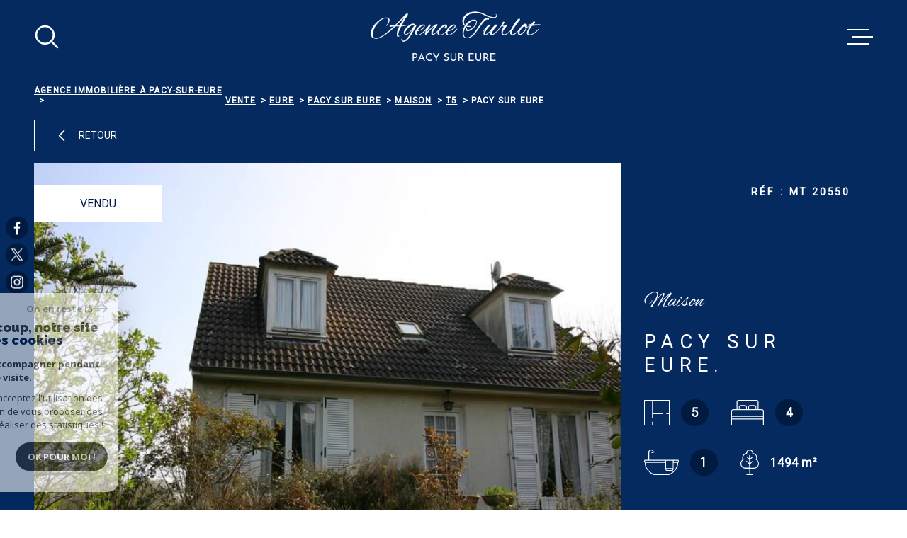

--- FILE ---
content_type: text/html; charset=UTF-8
request_url: https://www.turlot.fr/vente/27-eure/2-pacy-sur-eure/1-maison/t5/3352-pacy-sur-eure/
body_size: 28230
content:
<!DOCTYPE html>
<!-- Meltem -->
<html lang="fr">
<head>
    <meta charset="utf-8"/>
    <base href="https://www.turlot.fr/">

    <meta http-equiv="X-UA-Compatible" content="IE=edge">

    <title>Vente PACY SUR EURE. | Agence Turlot</title>
    <meta name="description" content="Vente maison 5 pièces Pacy-sur-Eure : PACY SUR EURE. .">
    <meta name="author" content="">
    <meta name="Language" content="fr">

    
                                    <meta name="generator" content="meltem" >
                            <link  rel="canonical" href="https://www.turlot.fr/vente/27-eure/2-pacy-sur-eure/1-maison/t5/3352-pacy-sur-eure/" >
                            <meta property="generator" content="bObcat" >
                        

    
                    
    <script type="application/ld+json">
        </script>
    <script type="application/ld+json">

    {
        "@context": "https://schema.org",
        "@type": "BreadcrumbList",
        "name": "Breadcrumb",
        "itemListElement": [
                                        {
                        "@type": "ListItem",
                        "position": "1",
                        "name": "<p>Agence immobili&egrave;re &agrave; Pacy-sur-Eure</p>",
                        "item": "/"
                    },
                                                    {
                        "@type": "ListItem",
                        "position": "2",
                        "name": "Vente",
                        "item": "/vente/1"
                    },
                                                    {
                        "@type": "ListItem",
                        "position": "3",
                        "name": "Eure",
                        "item": "/vente/27-eure/1"
                    },
                                                    {
                        "@type": "ListItem",
                        "position": "4",
                        "name": "Pacy sur eure",
                        "item": "/vente/27-eure/2-pacy-sur-eure/1"
                    },
                                                    {
                        "@type": "ListItem",
                        "position": "5",
                        "name": "Maison",
                        "item": "/vente/27-eure/2-pacy-sur-eure/1-maison/1"
                    },
                                                    {
                        "@type": "ListItem",
                        "position": "6",
                        "name": "T5",
                        "item": "/vente/27-eure/2-pacy-sur-eure/1-maison/t5/1"
                    },
                                                    {
                        "@type": "ListItem",
                        "position": "7",
                        "name": "Pacy sur eure",
                        "item": "/vente/27-eure/2-pacy-sur-eure/1-maison/t5/3352-pacy-sur-eure/"
                    },
                                ]
    }
</script>
    <script type="application/ld+json">
    {
        "@context": "https://schema.org/",
        "@type": "Product",
        "name": "PACY SUR EURE. ",
        "image": [
                    //agenceturlot.staticlbi.com/600xauto/images/1/739945d544f2587da3e97915023993db/photo_f2dd4f0d6b1de18b425662e4b1019005.jpg
                //agenceturlot.staticlbi.com/600xauto/images/1/739945d544f2587da3e97915023993db/photo_1721525c89d146aab28c1986bd6fa55a.jpg
                //agenceturlot.staticlbi.com/600xauto/images/1/739945d544f2587da3e97915023993db/photo_68159f679c7cf057cfbd07a005e08cea.jpg
                //agenceturlot.staticlbi.com/600xauto/images/1/739945d544f2587da3e97915023993db/photo_3938e1db1dbde3f3d3f5d92496a6f395.jpg
                ],
        "description": "Vente PACY SUR EURE. | Agence Turlot",
        "brand": {
            "@type": "Brand",
            "name": ""
        },
        "offers": {
            "@type": "Offer",
            "url": "www.turlot.fr/vente/27-eure/2-pacy-sur-eure/1-maison/t5/3352-pacy-sur-eure/",
            "priceCurrency": "EUR",
            "price": "",
                    }
    }
</script>

            

    

    
    <meta name="viewport" content="width=device-width, initial-scale=1.0, maximum-scale=5.0">

    
        <link rel="image_src" href="images/logoSite.png" />
    
    
        <link rel="icon" href="images/favicon.png" type="image/png" />
        <link rel="shortcut icon" href="images/favicon.png" type="image/png" />
    

    
            

    
            <meta property="og:title" content="PACY SUR EURE. " />
        <meta property="og:type" content="Article" />
        <meta property="og:image" content="//agenceturlot.staticlbi.com/1200xauto/images/biens/1/739945d544f2587da3e97915023993db/original/photo_f2dd4f0d6b1de18b425662e4b1019005.jpg" />
        <meta property="og:description" content=" MT 20550. PACY SUR EURE. Maison avec sous-sol complet, d’une surface habitable de 99 m². Sous-sol complet : Garage. RDC : Entrée 6.42 m², séjour 30.86 m² avec  cheminée, cuisine aménagée 11.22 m², chambre 9.01 m², wc. Étage : Palier 4.82 m², 3... " />
        <meta property="og:url" content="https://www.turlot.fr/vente/27-eure/2-pacy-sur-eure/1-maison/t5/3352-pacy-sur-eure/" />
    

    

                            
                <meta name="twitter:card" content="summary_large_image"/>
        <meta name="twitter:title" content="Vente PACY SUR EURE. | Agence Turlot"/>
        <meta name="twitter:description" content="Vente maison 5 pièces Pacy-sur-Eure : PACY SUR EURE. ."/>
        <meta name="twitter:image" content="images/logo_twittercard.png"/>
        <meta name="twitter:url" content="https://www.turlot.fr/"/>
    

     

    
        <link rel="preload" href="/js/main.min.js?v=1.4.2" as="script">
        <link rel="preload" href="/js/vendors/vendors.min.js?v=1.4.2" as="script">
    

    <link rel="stylesheet" type="text/css" href="/css/screen.css?v=1.4.2" />
     


    
                <link rel="preconnect" href="https://www.googletagmanager.com">
        <link rel="dns-prefetch" href="https://www.googletagmanager.com">
                      <!-- Google Tag Manager -->
    <script>(function(w,d,s,l,i){ w[l]=w[l]||[];w[l].push( { 'gtm.start':
                new Date().getTime(),event:'gtm.js'});var f=d.getElementsByTagName(s)[0],
              j=d.createElement(s),dl=l!='dataLayer'?'&l='+l:'';j.async=true;j.src=
              'https://www.googletagmanager.com/gtm.js?id='+i+dl;f.parentNode.insertBefore(j,f);
      })(window,document,'script','dataLayer','GTM-PQT7ZWH');</script>
    <!-- End Google Tag Manager -->
    <script>
    gtag('consent', 'default', {
      'ad_storage': 'granted',
      'analytics_storage': 'granted',
      'ad_user_data': 'granted',
      'ad_personalization': 'granted',
    });
  </script>

    
    

    
</head>


    


        


    



<body class="body   body--search-v1 theme-default  body--" data-modal-target="main-message">

                
            <!-- Google Tag Manager (noscript) -->
        <noscript><iframe src="https://www.googletagmanager.com/ns.html?id=GTM-PQT7ZWH"
                          height="0" width="0" style="display:none;visibility:hidden"></iframe></noscript>
        <!-- End Google Tag Manager (noscript) -->
    
    
    <div data-scroll>
        
                                                                    
    



<nav aria-label="Liens d'évitement" class="skiplink">
    <p class="skiplink__label" id="skiplink__aria">Aller à :</p>
    <ul class="skiplink__list" aria-labelledby="skiplink__aria">
                    <li class="skiplink__item"><a href="#main-search" class="screen-reader-text skiplink__link">Aller à la recherche</a> </li>
                    <li class="skiplink__item"><a href="#nav-main" class="screen-reader-text skiplink__link">Aller au menu principal</a> </li>
                    <li class="skiplink__item"><a href="#skip-content" class="screen-reader-text skiplink__link">Aller au contenu</a> </li>
            </ul>
</nav>
                    

        
            <nav aria-label="Navigation principale" class="main-nav" id="main-nav" tabindex="-1">
    <button aria-label="Fermer" class="main-nav__close">
        <svg class="main-nav__close-icon" xmlns="http://www.w3.org/2000/svg" viewBox="0 0 150 150"><path d="M134.51 22.49l-6.9-6.88L75 68.12 22.39 15.61l-6.9 6.88L68.1 75l-52.61 52.51 6.9 6.88L75 81.89l52.61 52.5 6.9-6.88L81.9 75l52.61-52.51z"/></svg>
    </button>
    <div class="main-nav__topbar">
        

<div class="topbar">
    <div class="topbar__wrapper">
                <div class="topbar__base">
                            <a href="/selection" class="selection-icon" data-title="bien(s) sélectionné(s)">
                    <div class="selection-icon__badge js-selection-count">0</div>
                    <div class="selection-icon__icon">
                        <svg xmlns="http://www.w3.org/2000/svg" class="" viewBox="0 0 150 150">
        <path d="M75 137a13 13 0 01-8.6-3.23c-5.12-4.47-10-8.66-14.38-12.37-13-11.1-24.18-20.61-32.15-30.22C10.42 79.77 6 68.82 6 56.71a45.24 45.24 0 0111.55-30.86A39.67 39.67 0 0147 13a37.39 37.39 0 0123.4 8.05 43.22 43.22 0 014.6 4.11 43.22 43.22 0 014.6-4.11A37.41 37.41 0 01103 13a39.69 39.69 0 0129.49 12.84A45.24 45.24 0 01144 56.71c0 12.1-4.4 23.06-13.86 34.47-8 9.63-19.18 19.17-32.14 30.22l-.87.74c-4.13 3.52-8.74 7.46-13.52 11.63A13 13 0 0175 137zM47 24.27a28.51 28.51 0 00-21.2 9.22 34 34 0 00-8.56 23.22c0 9.33 3.58 18 11.28 27.27 7.33 8.86 18.15 18.09 30.68 28.77 4.46 3.8 9.42 8 14.57 12.53a1.87 1.87 0 002.38 0c4.8-4.2 9.45-8.17 13.61-11.71l.87-.75c12.57-10.71 23.42-19.95 30.78-28.83 7.68-9.28 11.27-17.95 11.27-27.28a34 34 0 00-8.56-23.22A28.51 28.51 0 00103 24.27 26.4 26.4 0 0086.49 30a35.24 35.24 0 00-6.92 7.25 5.65 5.65 0 01-4.57 2.3 5.65 5.65 0 01-4.57-2.33A34.76 34.76 0 0063.5 30 26.34 26.34 0 0047 24.27z"/>
</svg>

                    </div>
                </a>
                                        <div class="topbar__lang lang-v1 ">
                    <form method="post" action="">
                        <label class="topbar__lang-label" for="lang-869636696">Langue</label>
                        <select class="js-select js-select--light lang__select lang__select--fr" name="lang" id="lang-869636696" required>
                                                            <option class="lang-v1__option lang-v1__option--fr" value="fr" data-action="//www.turlot.fr/vente/27-eure/2-pacy-sur-eure/1-maison/t5/3352-pacy-sur-eure/" selected>
                                    <span>fr</span>
                                </option>
                                                            <option class="lang-v1__option lang-v1__option--en" value="en" data-action="//www.turlot.fr/vente/27-eure/2-pacy-sur-eure/1-maison/t5/3352-pacy-sur-eure/" >
                                    <span>en</span>
                                </option>
                                                    </select>
                    </form>
                </div>
                    </div>
    </div>
</div>
    </div>
    
        <div id="toolbar" class="main-nav__toolbar-adds"></div>
    
    <div class="main-nav__wrapper" id="jsscroll-main-nav">

        <ul class="main-nav__menu menu">
                                

<li class="menu__item">
    <div class="menu__item-header">
                    <a
                                            href="/vente/1"
                                        class="menu__link"
                    target=""
                                                    >ventes</a>
            </div>
    </li>                                

<li class="menu__item">
    <div class="menu__item-header">
                    <a
                                            href="/vente/pacy/menilles/1"
                                        class="menu__link"
                    target=""
                                                    >pacy menilles</a>
            </div>
    </li>                                

<li class="menu__item">
    <div class="menu__item-header">
                    <a
                                            href="/estimation"
                                        class="menu__link"
                    target=""
                                                    >Estimation</a>
            </div>
    </li>                                

<li class="menu__item">
    <div class="menu__item-header">
                    <a
                                            href="/biens-vendus/1"
                                        class="menu__link"
                    target=""
                                                    >biens vendus</a>
            </div>
    </li>                                

<li class="menu__item">
    <div class="menu__item-header">
                    <a
                                            href="/alerte-email"
                                        class="menu__link"
                    target=""
                                                    >Alerte e-mail</a>
            </div>
    </li>                                

<li class="menu__item">
    <div class="menu__item-header">
                    <a
                                            href="/nos-services"
                                        class="menu__link"
                    target=""
                                                    >Nos services</a>
            </div>
    </li>                                

<li class="menu__item">
    <div class="menu__item-header">
                    <a
                                            href="/contact"
                                        class="menu__link"
                    target=""
                                                    >Contact</a>
            </div>
    </li>                    </ul>

    </div>
    <button class="main-nav__focus-trap"></button>
</nav>        

        <div class="body__wrapper main-nav__pusher main-search__pusher">

            
                                                                                                                                   




<header id="js-header" class="header" id="js-header">

    
    <div class="header__container">

        <div class="header__topbar">
            

<div class="topbar">
    <div class="topbar__wrapper">
                <div class="topbar__base">
                            <a href="/selection" class="selection-icon" data-title="bien(s) sélectionné(s)">
                    <div class="selection-icon__badge js-selection-count">0</div>
                    <div class="selection-icon__icon">
                        <svg xmlns="http://www.w3.org/2000/svg" class="" viewBox="0 0 150 150">
        <path d="M75 137a13 13 0 01-8.6-3.23c-5.12-4.47-10-8.66-14.38-12.37-13-11.1-24.18-20.61-32.15-30.22C10.42 79.77 6 68.82 6 56.71a45.24 45.24 0 0111.55-30.86A39.67 39.67 0 0147 13a37.39 37.39 0 0123.4 8.05 43.22 43.22 0 014.6 4.11 43.22 43.22 0 014.6-4.11A37.41 37.41 0 01103 13a39.69 39.69 0 0129.49 12.84A45.24 45.24 0 01144 56.71c0 12.1-4.4 23.06-13.86 34.47-8 9.63-19.18 19.17-32.14 30.22l-.87.74c-4.13 3.52-8.74 7.46-13.52 11.63A13 13 0 0175 137zM47 24.27a28.51 28.51 0 00-21.2 9.22 34 34 0 00-8.56 23.22c0 9.33 3.58 18 11.28 27.27 7.33 8.86 18.15 18.09 30.68 28.77 4.46 3.8 9.42 8 14.57 12.53a1.87 1.87 0 002.38 0c4.8-4.2 9.45-8.17 13.61-11.71l.87-.75c12.57-10.71 23.42-19.95 30.78-28.83 7.68-9.28 11.27-17.95 11.27-27.28a34 34 0 00-8.56-23.22A28.51 28.51 0 00103 24.27 26.4 26.4 0 0086.49 30a35.24 35.24 0 00-6.92 7.25 5.65 5.65 0 01-4.57 2.3 5.65 5.65 0 01-4.57-2.33A34.76 34.76 0 0063.5 30 26.34 26.34 0 0047 24.27z"/>
</svg>

                    </div>
                </a>
                                        <div class="topbar__lang lang-v1 ">
                    <form method="post" action="">
                        <label class="topbar__lang-label" for="lang-943656852">Langue</label>
                        <select class="js-select js-select--light lang__select lang__select--fr" name="lang" id="lang-943656852" required>
                                                            <option class="lang-v1__option lang-v1__option--fr" value="fr" data-action="//www.turlot.fr/vente/27-eure/2-pacy-sur-eure/1-maison/t5/3352-pacy-sur-eure/" selected>
                                    <span>fr</span>
                                </option>
                                                            <option class="lang-v1__option lang-v1__option--en" value="en" data-action="//www.turlot.fr/vente/27-eure/2-pacy-sur-eure/1-maison/t5/3352-pacy-sur-eure/" >
                                    <span>en</span>
                                </option>
                                                    </select>
                    </form>
                </div>
                    </div>
    </div>
</div>

        </div>

        <div class="header__wrapper">

                            <button class="header__search-toggle search-toggle" id="search-toggle" aria-label=Ouvrir le formulaire de recherche>
                    <svg class="search-toggle__icon" xmlns="http://www.w3.org/2000/svg" viewBox="0 0 150 150"><path d="M141.33 133.34l-32.69-32.69a57.26 57.26 0 10-8 8l32.69 32.66a5.66 5.66 0 008-8zm-77-23.12a45.92 45.92 0 1145.94-45.91 46 46 0 01-45.96 45.91z"/></svg>

                                    </button>
            
            
            <div class="header__logo ">
                <a class="header__home-link" href="/" name="Page d'accueil" aria-label="Page d'accueil">
                    <img src="images/logoSite.png" alt="">
                </a>
                            </div>
            
            
                
                                    
            

            <button class="header__nav-toggle nav-toggle " id="nav-toggle" aria-label="Ouvrir le menu">
                                <div class="nav-toggle__drawing">
                    <span class="nav-toggle__lines"></span>
                </div>
            </button>

        </div>
    
    </div>
            
            




        <div class="js-search-holder--horizontal">
            <section aria-label="Recherche principale" aria-hidden="true" class="main-search" id="main-search" tabindex="0">
            <button aria-label="Fermer" class="main-search__close">
                <svg class="main-search__close-icon" xmlns="http://www.w3.org/2000/svg" viewBox="0 0 150 150"><path d="M134.51 22.49l-6.9-6.88L75 68.12 22.39 15.61l-6.9 6.88L68.1 75l-52.61 52.51 6.9 6.88L75 81.89l52.61 52.5 6.9-6.88L81.9 75l52.61-52.51z"/></svg>
            </button>
            <div id="jsscroll-main-search" class="main-search__wrapper">
                <form method="post"
                      action="/recherche/"
                      data-actionpneuf="/recherche-programmes/"
                      class="main-search__form form main-search-form"
                      data-source="/i/json/getdatasearch?searchId=search_base"
                >
                    <div class="form__wrapper">
                        <fieldset class="main-search-form__fieldset">
                            <div class="main-search-form__container">
                                <legend class="main-search-form__legend form__legend main-search-form__title title"><span class="title__subtitle">Votre</span><span class="title__content">Recherche</span></legend>
                                <div class="main-search-form__fields">
                                    <div class="main-search-form__group">
                                        
                                
    
    

    

    
    
    
                        

            


<input type="hidden" id="offre" data-id="offre" name="data[Search][offredem]" value="0">


        

                                
    
    

    

    
    
    

                            
    


<div  class="form__field textfield  ">
    <label for="f__NO_DOSSIER"
           class="textfield__label"
    >
        RÉFÉRENCE     </label>
    <input
        type="text"
                name="data[Search][NO_DOSSIER]"
        class="textfield__input "
        id="f__NO_DOSSIER"
        data-id="ref"        placeholder="RÉFÉRENCE"
        data-label="RÉFÉRENCE"
        
                    
                        >
</div>

        

                                
    
    

                

    
    
        




                                
    
    
    


<div  class="form__field select ">
    <label for="f__idtype"
           class="select__label"
    >
        Type de bien     </label>

    <select name="data[Search][idtype][]"
            class="select__input js-select js-select--main js-select--no-search"
            data-placeholder="Type de bien"
            id="f__idtype"
            data-label="Type de bien"
            data-id="alternateTypes"                        multiple                                        
                                >
        <option data-placeholder="true" value="" hidden>Type de bien</option>

        

        
    </select>
</div>

        

                                
    
                

    

                                                                                                                                                                                                                                                                                                
    
    
                            





<div  class="form__field localizator"
     data-name="data[Search][global-localisation][]"
     tabindex="0"
     data-source="i/javascript/localisationAllItems"
     data-id="globalLocalisation"    >
            <label for="f__global-localisation"
               class="select__label "
        >
            Ville
        </label>
        <div class="localizator__summary">
        <div class="localizator__values">
            <div class="localizator__value localizator__value--count"></div>
            <div class="localizator__hidden"></div>
        </div>
    </div>
    <div class="localizator__content">
        <div class="localizator__input textfield">
            <input class="textfield__input" type="text" placeholder="OÙ ?" data-label="Ville" spellcheck="false">
        </div>
        <div class="ss-add"><span class="ss-plus"></span></div>
        <div class="localizator__search">
            <div class="localizator__select">
                <select class="js-select js-select--custom js-select--main" multiple>

                </select>
            </div>
        </div>

        <div class="localizator__values-container">
            <span class="localizator__plus"></span>
            <div class="localizator__values">

            </div>
                                            <div class="localizator__extra">
                    <div class="radios">
                        <fieldset class="radios__fieldset">
                            <legend class="radios__legend">Dans un rayon de</legend>
                            <ul class="radios__group">

                                
                                                                                                                                                                                    
                                    <li class="radios__item">
                                        <div class="radio">
                                            <input type="radio"
                                                   name="data[Search][distance_idvillecode]"
                                                   value="5" class="radio__input"
                                                   id="distance_5_595116774"
                                                                                                       
                                            >
                                            <label for="distance_5_595116774" class="radio__label">5 km</label>
                                        </div>
                                    </li>
                                
                                                                                                                                                                                    
                                    <li class="radios__item">
                                        <div class="radio">
                                            <input type="radio"
                                                   name="data[Search][distance_idvillecode]"
                                                   value="10" class="radio__input"
                                                   id="distance_10_595116774"
                                                                                                       
                                            >
                                            <label for="distance_10_595116774" class="radio__label">10 km</label>
                                        </div>
                                    </li>
                                
                                                                                                                                                                                    
                                    <li class="radios__item">
                                        <div class="radio">
                                            <input type="radio"
                                                   name="data[Search][distance_idvillecode]"
                                                   value="20" class="radio__input"
                                                   id="distance_20_595116774"
                                                                                                       
                                            >
                                            <label for="distance_20_595116774" class="radio__label">20 km</label>
                                        </div>
                                    </li>
                                                                <li class="radios__item radios__item--reset"><button class="button-reset js-reset-btn">Réinitialiser le filtre</button></li>

                            </ul>
                        </fieldset>
                    </div>
                </div>
                    </div>
    </div>
    <div class="localizator__plus"></div>
</div>

        

                                
    
    

    

    
                        
    

            

<div  class="form__field range">
    <label for="f__prix"
           class="range__label"
    >
        Budget     </label>
    <div class="range__input" tabindex="0" data-steps="" data-id="price">
        <div class="range__summary">
            <div class="range__prompt">
                Budget
            </div>
            <div class="range__values">
                entre <span class="range__highlight"><span class="range__min"></span></span> et <span class="range__highlight"><span class="range__max"></span> &euro;</span>
            </div>
        </div>
        <div class="range__content">
            <div class="range__slider"></div>
            <div class="range__preview">
                <div>Min <span class="range__highlight"><span class="range__min"></span> &euro;</span></div>
                <div>Max <span class="range__highlight"><span class="range__max"></span> &euro;</span></div>
            </div>
        </div>
        <input type="hidden" name="data[Search][prixmax]" value="" class="range__input-max">
        <input type="hidden" name="data[Search][prixmin]" value="" class="range__input-min">
        <div class="range__plus"></div>
    </div>
</div>

        
                                    </div>

                                    
                                </div>
                                <div class="main-search-form__submit">
                                                                        <button type="submit" class="submit__field button button--anim-bg"><span>Rechercher</span></button>
                                </div>
                            </div>
                        </fieldset>
                    </div>
                                    </form>
            </div>
        </section>
        </div>
            
    </header>
                            

            
                                    
<div id="main" class="main page-detail">
    <div class="main__wrapper">

        
                            

<div id="" class=" slider-inner_breadcrumb breadcrumb ">
    <div class="breadcrumb__wrapper">
        <ol class="breadcrumb__items">
                                                                        <li class="breadcrumb__item"><a href="/" class="breadcrumb__link" ><p>Agence immobili&egrave;re &agrave; Pacy-sur-Eure</p></a></li>
                                                                                <li class="breadcrumb__item"><a href="/vente/1" class="breadcrumb__link" >Vente</a></li>
                                                                                <li class="breadcrumb__item"><a href="/vente/27-eure/1" class="breadcrumb__link" >Eure</a></li>
                                                                                <li class="breadcrumb__item"><a href="/vente/27-eure/2-pacy-sur-eure/1" class="breadcrumb__link" >Pacy sur eure</a></li>
                                                                                <li class="breadcrumb__item"><a href="/vente/27-eure/2-pacy-sur-eure/1-maison/1" class="breadcrumb__link" >Maison</a></li>
                                                                                <li class="breadcrumb__item"><a href="/vente/27-eure/2-pacy-sur-eure/1-maison/t5/1" class="breadcrumb__link" >T5</a></li>
                                                                                
                        <li class="breadcrumb__item--active">Pacy sur eure</li>
                                                        </ol>
    </div>
</div>
            
        
                            




<div class="links-group back-link" data-animation="bottomup">
    <div class="links-group__wrapper">
        <button onclick="history.back();" class="button">
            <svg class="button-drawing__drawing" viewBox="0 0 150 150"><path d="M39.25,80.42l60.67,60.67a8.18,8.18,0,0,0,5.42,2.24,7.66,7.66,0,0,0,5.41-13.07L55.49,75l55.26-55.26a7.66,7.66,0,0,0,0-10.83,7.67,7.67,0,0,0-10.83,0L39.25,69.58a7.68,7.68,0,0,0,0,10.84Z"/></svg>
            Retour
        </button>
    </div>
</div>
<div class="page-detail__content wrapper ">

    
                            













    
                                        
                                        

                                        

                                        

                                        

                                                        

                                                        
    









<!-- [todo] Condition and set value pour "programme" -->





    






<div class="detail-1">
    <div class="detail-1__wrapper">
        <div class="detail-1__jumbotron">
            <div class="detail-1__status">
                        <div class="property-status property-status--5 property-status--sold">
                <span class="property-status-content">Vendu</span>
            </div>
                                                        </div>

            <div class="detail-1__slide slider-img">
                <!-- Add Arrows -->
                <div class="swiper-container js-page-swiper" data-loop="false">
                    <div class="swiper-wrapper js-lightbox-swiper" data-pswp-uid="1">
                                                                                                                    <div class="swiper-slide slider-img__swiper-slide">
                                    <a href="//agenceturlot.staticlbi.com/original/images/biens/1/739945d544f2587da3e97915023993db/photo_f2dd4f0d6b1de18b425662e4b1019005.jpg" aria-label="zoom">
                                        <picture class="slider-img__picture" data-size="1074x716">
                                            <source data-srcset="//agenceturlot.staticlbi.com/580xauto/images/biens/1/739945d544f2587da3e97915023993db/photo_f2dd4f0d6b1de18b425662e4b1019005.jpg" media="(max-width:580px)" />
                                            <source data-srcset="//agenceturlot.staticlbi.com/980xauto/images/biens/1/739945d544f2587da3e97915023993db/photo_f2dd4f0d6b1de18b425662e4b1019005.jpg" media="(max-width:980px)" />
                                            <img src="data:image/svg+xml,%3Csvg xmlns='http://www.w3.org/2000/svg' viewBox='0 0 800 533'%3E%3C/svg%3E" data-src="//agenceturlot.staticlbi.com/1600xauto/images/biens/1/739945d544f2587da3e97915023993db/photo_f2dd4f0d6b1de18b425662e4b1019005.jpg" data-path="biens/1/739945d544f2587da3e97915023993db/photo_f2dd4f0d6b1de18b425662e4b1019005.jpg" class="js-lazy slider-img__img" alt="" width="800" height="533" />
                                        </picture>
                                    </a>
                                </div>
                                                                                            <div class="swiper-slide slider-img__swiper-slide">
                                    <a href="//agenceturlot.staticlbi.com/original/images/biens/1/739945d544f2587da3e97915023993db/photo_1721525c89d146aab28c1986bd6fa55a.jpg" aria-label="zoom">
                                        <picture class="slider-img__picture" data-size="1074x716">
                                            <source data-srcset="//agenceturlot.staticlbi.com/580xauto/images/biens/1/739945d544f2587da3e97915023993db/photo_1721525c89d146aab28c1986bd6fa55a.jpg" media="(max-width:580px)" />
                                            <source data-srcset="//agenceturlot.staticlbi.com/980xauto/images/biens/1/739945d544f2587da3e97915023993db/photo_1721525c89d146aab28c1986bd6fa55a.jpg" media="(max-width:980px)" />
                                            <img src="data:image/svg+xml,%3Csvg xmlns='http://www.w3.org/2000/svg' viewBox='0 0 800 533'%3E%3C/svg%3E" data-src="//agenceturlot.staticlbi.com/1600xauto/images/biens/1/739945d544f2587da3e97915023993db/photo_1721525c89d146aab28c1986bd6fa55a.jpg" data-path="biens/1/739945d544f2587da3e97915023993db/photo_1721525c89d146aab28c1986bd6fa55a.jpg" class="js-lazy slider-img__img" alt="" width="800" height="533" />
                                        </picture>
                                    </a>
                                </div>
                                                                                            <div class="swiper-slide slider-img__swiper-slide">
                                    <a href="//agenceturlot.staticlbi.com/original/images/biens/1/739945d544f2587da3e97915023993db/photo_68159f679c7cf057cfbd07a005e08cea.jpg" aria-label="zoom">
                                        <picture class="slider-img__picture" data-size="1074x716">
                                            <source data-srcset="//agenceturlot.staticlbi.com/580xauto/images/biens/1/739945d544f2587da3e97915023993db/photo_68159f679c7cf057cfbd07a005e08cea.jpg" media="(max-width:580px)" />
                                            <source data-srcset="//agenceturlot.staticlbi.com/980xauto/images/biens/1/739945d544f2587da3e97915023993db/photo_68159f679c7cf057cfbd07a005e08cea.jpg" media="(max-width:980px)" />
                                            <img src="data:image/svg+xml,%3Csvg xmlns='http://www.w3.org/2000/svg' viewBox='0 0 800 533'%3E%3C/svg%3E" data-src="//agenceturlot.staticlbi.com/1600xauto/images/biens/1/739945d544f2587da3e97915023993db/photo_68159f679c7cf057cfbd07a005e08cea.jpg" data-path="biens/1/739945d544f2587da3e97915023993db/photo_68159f679c7cf057cfbd07a005e08cea.jpg" class="js-lazy slider-img__img" alt="" width="800" height="533" />
                                        </picture>
                                    </a>
                                </div>
                                                                                            <div class="swiper-slide slider-img__swiper-slide">
                                    <a href="//agenceturlot.staticlbi.com/original/images/biens/1/739945d544f2587da3e97915023993db/photo_3938e1db1dbde3f3d3f5d92496a6f395.jpg" aria-label="zoom">
                                        <picture class="slider-img__picture" data-size="1074x716">
                                            <source data-srcset="//agenceturlot.staticlbi.com/580xauto/images/biens/1/739945d544f2587da3e97915023993db/photo_3938e1db1dbde3f3d3f5d92496a6f395.jpg" media="(max-width:580px)" />
                                            <source data-srcset="//agenceturlot.staticlbi.com/980xauto/images/biens/1/739945d544f2587da3e97915023993db/photo_3938e1db1dbde3f3d3f5d92496a6f395.jpg" media="(max-width:980px)" />
                                            <img src="data:image/svg+xml,%3Csvg xmlns='http://www.w3.org/2000/svg' viewBox='0 0 800 533'%3E%3C/svg%3E" data-src="//agenceturlot.staticlbi.com/1600xauto/images/biens/1/739945d544f2587da3e97915023993db/photo_3938e1db1dbde3f3d3f5d92496a6f395.jpg" data-path="biens/1/739945d544f2587da3e97915023993db/photo_3938e1db1dbde3f3d3f5d92496a6f395.jpg" class="js-lazy slider-img__img" alt="" width="800" height="533" />
                                        </picture>
                                    </a>
                                </div>
                                                                        </div>
                    
                                            <div class="swiper-pagination"></div>
                                    </div>
                <div class="detail-1__slide-media" id="slide-media">
                    <div class="modal__body">
                        <button class="modal__close jsmodal__close">
                        <svg version="1.1" class="modal__close-drawing" xmlns="http://www.w3.org/2000/svg" xmlns:xlink="http://www.w3.org/1999/xlink" x="0px" y="0px"
     viewBox="0 0 150 150" style="enable-background:new 0 0 150 150;" xml:space="preserve">
    <g>
        <g>
            <g>
                <polygon points="134.5,22.5 127.6,15.6 75,68.1 22.4,15.6 15.5,22.5 68.1,75 15.5,127.5 22.4,134.4 75,81.9 127.6,134.4
                    134.5,127.5 81.9,75 			"/>
            </g>
        </g>
    </g>
</svg>
                        </button>
                        <div class="modal__content"></div>
                        <button class="modal__focus-trap"></button>
                    </div>
                </div>
            </div>
            <div class="detail-1__main-info main-info">
                                                            <div class="detail-1__reference">
                            Réf : <span class="detail-1__reference-number">MT 20550</span>
                        </div>
                                                    <div class="main-info__content-wrapper">
                    <header class="main-info__title title" data-animation="bottomup">
                        <span class="title__subtitle">Maison</span>

                                                    <div class="title__content"><span>PACY SUR EURE. </span></div>
                                            </header>
                    <div class="main-info__aligner">
                        <div class="main-info__options" data-animation="bottomup">
                            <div class="options">
                                                                                                            <div class="option ">
                                            <svg xmlns="http://www.w3.org/2000/svg" class="option__drawing" viewBox="0 0 69.4 69.4">
    <title>Nombre de pièces</title>    <path d="M68.4,0H1C0.4,0,0,0.4,0,1v67.4c0,0.6,0.4,1,1,1h67.4c0.6,0,1-0.4,1-1V1C69.4,0.4,69,0,68.4,0z M67.4,36.7H61
	c-0.6,0-1,0.4-1,1s0.4,1,1,1h6.4v28.8H23.9v-7.7c0-0.6-0.4-1-1-1s-1,0.4-1,1v7.7H2V2h19.9v47c0,0.6,0.4,1,1,1s1-0.4,1-1V38.7h27
	c0.6,0,1-0.4,1-1s-0.4-1-1-1h-27V2h43.6L67.4,36.7z"/>
</svg>

                                            <span class="option__number">5 </span>
                                        </div>
                                                                                                                                                <div class="option ">
                                            <svg xmlns="http://www.w3.org/2000/svg" class="option__drawing" viewBox="0 0 99.6 76.5">
    <title>Nombre de chambres</title>    <path d="M93.3,27.7H83.1V5.3c0-2.9-2.4-5.3-5.3-5.3H21.7c-2.9,0-5.3,2.4-5.3,5.3v22.4H6.2c-3.4,0-6.2,2.8-6.2,6.2v41.3
	c-0.1,0.7,0.4,1.3,1.1,1.3c0.7,0.1,1.3-0.4,1.3-1.1c0-0.1,0-0.1,0-0.2V58.4h94.7v16.8c-0.1,0.7,0.4,1.3,1.1,1.3
	c0.7,0.1,1.3-0.4,1.3-1.1c0-0.1,0-0.1,0-0.2V33.9C99.6,30.5,96.8,27.7,93.3,27.7z M18.9,5.3c0-1.6,1.3-2.8,2.8-2.8l0,0h56.2
	c1.6,0,2.8,1.3,2.8,2.8v22.4h-4.2v-6.3c0-3.4-2.8-6.2-6.2-6.2H58.1c-3.4,0-6.2,2.8-6.2,6.2v6.3h-4.2v-6.3c0-3.4-2.8-6.2-6.2-6.2
	H29.3c-3.4,0-6.2,2.8-6.2,6.2v6.3h-4.2V5.3z M54.3,27.7v-6.3c0-2.1,1.7-3.8,3.8-3.8l0,0h12.2c2.1,0,3.8,1.7,3.8,3.8c0,0,0,0,0,0v6.3
	H54.3z M25.5,27.7v-6.3c0-2.1,1.7-3.8,3.8-3.8h12.2c2.1,0,3.8,1.7,3.8,3.8c0,0,0,0,0,0v6.3H25.5z M6.2,30.1h87.1
	c2.1,0,3.8,1.7,3.8,3.8l0,0v14.4H2.4V33.9C2.4,31.8,4.1,30.1,6.2,30.1C6.2,30.1,6.2,30.1,6.2,30.1z M2.4,56v-5.3h94.7V56H2.4z"/>
</svg>

                                            <span class="option__number">4 </span>
                                        </div>
                                                                                                                                                <div class="option ">
                                            <svg xmlns="http://www.w3.org/2000/svg" class="option__drawing" viewBox="0 0 104 76.4">
    <title>Nombre de salles de bain</title>    <path d="M100.9,30.6H15.2V8.2c0.1-3.2,2.7-5.7,5.9-5.6c2.7,0.1,5,2,5.5,4.6L23,8c-0.7,0.1-1.1,0.8-1,1.5s0.8,1.1,1.5,1l0,0l4.4-1
	c0.1,0,0.2,0,0.3-0.1l4.4-1c0.7-0.1,1.2-0.8,1-1.5c-0.1-0.7-0.8-1.2-1.5-1c-0.1,0-0.1,0-0.2,0l0,0L29,6.6c-1-4.5-5.4-7.3-9.9-6.4
	c-3.7,0.8-6.4,4.1-6.6,7.9l0,0v22.5H3.1c-1.8,0-3.1,1.9-3.1,4.3v0.5c-0.1,1.5,0.6,3,1.8,3.9c0.2,7.6,2.6,14.9,7,21.1
	c4.7,6.6,11.1,11.9,18.5,15.3c1,0.5,2.1,0.7,3.2,0.7h43.3c1.2,0,2.3-0.3,3.4-0.8c7.2-3.5,13.4-8.8,18.1-15.4
	c4.3-6.1,6.7-13.4,6.9-20.9c1.3-0.9,1.9-2.4,1.8-3.9v-0.5C104,32.5,102.7,30.6,100.9,30.6L100.9,30.6z M101.5,34.9v0.5
	c0.1,0.6-0.2,1.3-0.6,1.7H88.4v-3.9h12.6C101.4,33.6,101.6,34.3,101.5,34.9L101.5,34.9z M66,33.2h19.8v22.6H66V33.2z M85.8,58.4
	c-0.1,1.8-1.5,3.2-3.3,3.4H69.4c-1.8-0.1-3.3-1.6-3.3-3.4L85.8,58.4z M2.5,34.9c-0.1-0.6,0.2-1.2,0.6-1.7h60.3v3.9H3.1
	c-0.5-0.5-0.7-1.1-0.6-1.7V34.9z M93.2,58.7C88.8,65,82.9,70,76.1,73.3c-0.7,0.3-1.5,0.5-2.2,0.5H30.5c-0.7,0-1.5-0.2-2.2-0.5
	c-14.6-7-23.5-19.5-24-33.7h59.1v18.1c0,3.6,2.7,6.6,5.9,6.6h13.1c3.3,0,5.9-2.9,5.9-6.6V39.6h11.3C99.4,46.5,97.1,53.1,93.2,58.7z"
	/>
</svg>

                                            <span class="option__number">1 </span>
                                        </div>
                                                                                                                                                                                                                                                                                                                                                            <div class="option option--alt">
                                            <svg xmlns="http://www.w3.org/2000/svg" class="option__drawing" viewBox="0 0 60.5 81">
    <title>TRAD_MELTEM_Superficieterrainenm²</title>    <path d="M53.5,31.6c0.8-1.8,1.3-3.7,1.3-5.7c0-7.4-5.6-13.6-13-14.3v-0.1C41.7,5.1,36.6,0,30.2,0S18.7,5.1,18.7,11.5v0.2
	c-7.4,0.7-13,6.9-13,14.3c0,2,0.5,3.9,1.3,5.7c-7.2,4.8-9.2,14.6-4.3,21.9c2.9,4.4,7.9,7,13.1,7h13v17.7H21c-0.1,0-0.2,0-0.3,0
	c-0.8,0-1.4,0.7-1.3,1.5S20,81,20.8,81l0,0h18.7c0.4,0,0.7-0.2,1-0.4c0.3-0.3,0.4-0.6,0.4-1c0-0.8-0.6-1.4-1.4-1.4h-7.9V60.5h13
	c8.7,0,15.8-7,15.8-15.7C60.5,39.5,57.8,34.6,53.5,31.6L53.5,31.6z M31.6,49.1C33.3,44.7,36.7,41,41,39c0.7-0.3,1-1.1,0.7-1.9
	c-0.3-0.7-1.2-1-1.9-0.7c-3.3,1.6-6.2,4-8.3,7.1V33.4c1.5-2.8,3.8-5,6.6-6.5c0.3-0.2,0.6-0.4,0.8-0.8c0.1-0.3,0.1-0.7,0-1.1
	c-0.1-0.3-0.4-0.6-0.8-0.7c-0.3-0.1-0.7-0.1-1.1,0c-2.1,1.1-4,2.6-5.5,4.5v-9.7c0-0.4-0.1-0.7-0.4-1c-0.3-0.3-0.6-0.4-1-0.5h-0.2
	c-0.7,0.1-1.3,0.7-1.2,1.4v9.7c-1.5-1.9-3.3-3.4-5.5-4.5c-0.2-0.1-0.4-0.1-0.6-0.1c-0.4,0-0.7,0.2-1,0.4c-0.3,0.3-0.4,0.6-0.4,1
	c0,0.6,0.3,1.1,0.9,1.3c2.8,1.5,5.1,3.8,6.6,6.5v10.1c-2.1-3.1-4.9-5.5-8.3-7.1c-0.2-0.1-0.4-0.1-0.6-0.1c-0.8,0-1.4,0.6-1.4,1.4
	c0,0.6,0.4,1.1,0.9,1.3c4.3,2,7.7,5.7,9.4,10.1v8.6h-13C8.7,57.8,2.8,52.1,2.7,44.9c-0.1-4.8,2.5-9.3,6.8-11.6
	c0.2-0.1,0.4-0.3,0.6-0.6h0.1l0.1-0.4l0,0l-0.5-0.1l0.5-0.1v-0.3c0-0.1,0-0.1-0.1-0.3l-0.2-0.4c-0.8-1.6-1.3-3.4-1.3-5.2
	c0-6.4,5.2-11.6,11.7-11.6c0,0,0,0,0,0l0,0c0.8,0,1.4-0.6,1.4-1.4c0-0.1,0-0.1,0-0.2c-0.1-0.4-0.1-0.8-0.1-1.2
	c0-4.8,3.9-8.7,8.7-8.7c4.8,0,8.7,3.9,8.7,8.7c0,0,0,0,0,0c0,0.4,0,0.8-0.1,1.2c-0.1,0.8,0.5,1.5,1.2,1.6h0.3
	c6.4,0,11.6,5.2,11.6,11.6c0,1.9-0.5,3.8-1.4,5.5l-0.1,0.2v0.1v0.1h-0.1l0.1,0.5c0.1,0.4,0.3,0.8,0.7,1c6.3,3.4,8.6,11.3,5.2,17.6
	c-2.3,4.2-6.8,6.8-11.6,6.8h-13L31.6,49.1z"/>
</svg>

                                            <span class="option__number">1494 m²</span>
                                        </div>
                                                                                                </div>
                        </div>

                                                                            
                                                                        </div>
                                    </div>
            </div>
        </div>



        <div class="detail-1__wrapper-inner">

            <div class="detail-1__description">

                                    <div class="detail-1__title title">
                        <h1 class="title__content">
                            <span>PACY SUR EURE. </span>
                            <span>Pacy-sur-Eure (27120)</span>
                        </h1>
                    </div>
                                <div class="detail-1__container-text" >
                    <div class="detail-1__text">
                        <p>MT 20550. PACY SUR EURE. Maison avec sous-sol complet, d’une surface habitable de 99 m². Sous-sol complet : Garage. RDC : Entrée 6.42 m², séjour 30.86 m² avec  cheminée, cuisine aménagée 11.22 m², chambre 9.01 m², wc. Étage : Palier 4.82 m², 3 chambres 14.35, 9.38, 9.03 m², salle de bains 4.89 m². Chauffage électrique. Terrain clos : 1.494 m².</p>
<br>
						
												                    </div>
                </div>
                

            </div>

            <div class="detail-1__datas datas  hide_form_for_vendus">
                <div class="datas__wrapper">

                    <div class="tabs-v1">
                        <div class="js-tabs" data-existing-hx="h2" data-tabs-prefix-class="detail">
                            <ul class="js-tablist">
                                									                                        <li class="js-tablist__item infos">
                                            <a href="#tabid_infos" class="js-tablist__link">
                                            Général</a>
                                        </li>
									                                									                                        <li class="js-tablist__item details">
                                            <a href="#tabid_details" class="js-tablist__link">
                                            Détails +</a>
                                        </li>
									                                									                                        <li class="js-tablist__item copro">
                                            <a href="#tabid_copro" class="js-tablist__link">
                                            Copropriété</a>
                                        </li>
									                                									                                                                                                                                                                                                                            <li class="js-tablist__item energy">
                                                <a href="#tabid_energy" class="js-tablist__link">DPE</a>
                                            </li>
                                                                                                                                                                                        <li class="js-tablist__item map">
                                            <a href="#tabid_map" class="js-tablist__link">Quartier</a>
                                        </li>
                                                                                                </ul>
                            <select class="js-select js-select--main js-tabselect detail-tabs__select carte_bien_ici" name="type">
                                                                    <option value="tabid_infos">Général</option>
                                                                    <option value="tabid_details">Détails +</option>
                                                                    <option value="tabid_copro">Copropriété</option>
                                                                    <option value="tabid_infosfi">Financier</option>
                                                                                                                                            <option value="tabid_energy" >DPE</option>
                                                                                                                                                <option value="tabid_map" >Quartier</option>
                                                                                                </select>
                            																	<div id="tabid_infos" class="js-tabcontent">
										<div class="table-aria" role="table" aria-label="Informations générales du bien" aria-describedby="Superficie et détail du nombre de pièces" aria-rowcount="6">
											<div class="table-aria__th table-aria__th--hidden" role="rowgroup">
												<div class="table-aria__tr" role="row">
													<span class="table-aria__td" role="columnheader" aria-sort="none">Caractérisque</span>
													<span class="table-aria__td" role="columnheader" aria-sort="none">Valeurs</span>
												</div>
											</div>

											<div class="table-aria__group" role="rowgroup">
																																							<div class="table-aria__tr" role="row">
															<span class="table-aria__td table-aria__td--title" role="cell">Code postal</span>
															<span class="table-aria__td table-aria__td--value" role="cell">
																																	27120
																															</span>
														</div>
																																																				<div class="table-aria__tr" role="row">
															<span class="table-aria__td table-aria__td--title" role="cell">Surface habitable (m²)</span>
															<span class="table-aria__td table-aria__td--value" role="cell">
																																	99 m²
																															</span>
														</div>
																																																				<div class="table-aria__tr" role="row">
															<span class="table-aria__td table-aria__td--title" role="cell">surface terrain</span>
															<span class="table-aria__td table-aria__td--value" role="cell">
																																	1 494 m²
																															</span>
														</div>
																																																				<div class="table-aria__tr" role="row">
															<span class="table-aria__td table-aria__td--title" role="cell">Nombre de chambre(s)</span>
															<span class="table-aria__td table-aria__td--value" role="cell">
																																	4
																															</span>
														</div>
																																																				<div class="table-aria__tr" role="row">
															<span class="table-aria__td table-aria__td--title" role="cell">Nombre de pièces</span>
															<span class="table-aria__td table-aria__td--value" role="cell">
																																	5
																															</span>
														</div>
																																																				<div class="table-aria__tr" role="row">
															<span class="table-aria__td table-aria__td--title" role="cell">Nombre de niveaux</span>
															<span class="table-aria__td table-aria__td--value" role="cell">
																																	3
																															</span>
														</div>
																																				</div>
										</div>
									</div>
								                            																	<div id="tabid_details" class="js-tabcontent">
										<div class="table-aria" role="table" aria-label="Informations complémentaires" aria-describedby="Informations complémentaires du bien" aria-rowcount="8">
											<div class="table-aria__th table-aria__th--hidden" role="rowgroup">
												<div class="table-aria__tr" role="row">
													<span class="table-aria__td" role="columnheader" aria-sort="none">Caractérisque</span>
													<span class="table-aria__td" role="columnheader" aria-sort="none">Valeurs</span>
												</div>
											</div>

											<div class="table-aria__group" role="rowgroup">
																																							<div class="table-aria__tr" role="row">
															<span class="table-aria__td table-aria__td--title" role="cell">Nb de salle de bains</span>
															<span class="table-aria__td table-aria__td--value" role="cell">
																																	1
																															</span>
														</div>
																																																				<div class="table-aria__tr" role="row">
															<span class="table-aria__td table-aria__td--title" role="cell">Cuisine</span>
															<span class="table-aria__td table-aria__td--value" role="cell">
																																	Américaine
																															</span>
														</div>
																																																				<div class="table-aria__tr" role="row">
															<span class="table-aria__td table-aria__td--title" role="cell">Mode de chauffage</span>
															<span class="table-aria__td table-aria__td--value" role="cell">
																																	Electrique
																															</span>
														</div>
																																																				<div class="table-aria__tr" role="row">
															<span class="table-aria__td table-aria__td--title" role="cell">Type de chauffage </span>
															<span class="table-aria__td table-aria__td--value" role="cell">
																																	Autre
																															</span>
														</div>
																																																				<div class="table-aria__tr" role="row">
															<span class="table-aria__td table-aria__td--title" role="cell">Format de chauffage</span>
															<span class="table-aria__td table-aria__td--value" role="cell">
																																	Individuel
																															</span>
														</div>
																																																				<div class="table-aria__tr" role="row">
															<span class="table-aria__td table-aria__td--title" role="cell">Terrasse</span>
															<span class="table-aria__td table-aria__td--value" role="cell">
																																	OUI
																															</span>
														</div>
																																																				<div class="table-aria__tr" role="row">
															<span class="table-aria__td table-aria__td--title" role="cell">Nombre de garage</span>
															<span class="table-aria__td table-aria__td--value" role="cell">
																																	1
																															</span>
														</div>
																																																				<div class="table-aria__tr" role="row">
															<span class="table-aria__td table-aria__td--title" role="cell">Année de construction</span>
															<span class="table-aria__td table-aria__td--value" role="cell">
																																	1979
																															</span>
														</div>
																																				</div>
										</div>
									</div>
								                            																	<div id="tabid_copro" class="js-tabcontent">
										<div class="table-aria" role="table" aria-label="" aria-describedby="" aria-rowcount="2">
											<div class="table-aria__th table-aria__th--hidden" role="rowgroup">
												<div class="table-aria__tr" role="row">
													<span class="table-aria__td" role="columnheader" aria-sort="none">Caractérisque</span>
													<span class="table-aria__td" role="columnheader" aria-sort="none">Valeurs</span>
												</div>
											</div>

											<div class="table-aria__group" role="rowgroup">
																																							<div class="table-aria__tr" role="row">
															<span class="table-aria__td table-aria__td--title" role="cell">Copropriété</span>
															<span class="table-aria__td table-aria__td--value" role="cell">
																																	NON
																															</span>
														</div>
																																																				<div class="table-aria__tr" role="row">
															<span class="table-aria__td table-aria__td--title" role="cell">plan de sauvegarde</span>
															<span class="table-aria__td table-aria__td--value" role="cell">
																																	NON
																															</span>
														</div>
																																				</div>
										</div>
									</div>
								                            																                                                                                        <div id="tabid_energy" class="js-tabcontent">
                                                                            <div class="datas__energy energy">
                                            <div class="energy__drawing">
                                                <img src="/admin/dpe.php?lang=fr&amp;idann=3352&amp;size=A4" alt="DPE">
                                                <img src="/admin/dpe.php?type=GES&amp;lang=fr&amp;idann=3352&amp;size=A4" alt="GES">
                                            </div>
                                            <div class="energy__buttons">
                                                <button class="button" data-modal-target="dpe_modal">
                                                    <span class="button__content">Voir le détail</span>
                                                </button>
                                            </div>
                                        </div>
                                                                                                                                                                                                                                                             </div>
                                                            <div id="tabid_map" class="js-tabcontent">
                                                                                                                                                     <div class="detail-1__map">
                                                                                            





<div
        class="module-map-poi"
        data-url="/i/poi/getPoiBetween"
        data-lat="49.01582145855"
        data-lng="1.3586230108222"
        data-zoom="10"
        data-minzoom="10"
        data-precision="0"
        data-marker=""
        data-lang=fr
>
    <div class="js-map map module-map-poi__map" id="js-map--248093831"></div>

    <div class="js-checkbox-template">
        <div class="checkbox">
            <label class="checkbox__label">
                <input type="checkbox" class="checkbox__field">
                <div class="checkbox__box">
                    <svg width="20px" height="20px" viewBox="0 0 20 20">
                        <path d="M3,1 L17,1 L17,1 C18.1045695,1 19,1.8954305 19,3 L19,17 L19,17 C19,18.1045695 18.1045695,19 17,19 L3,19 L3,19 C1.8954305,19 1,18.1045695 1,17 L1,3 L1,3 C1,1.8954305 1.8954305,1 3,1 Z"></path>
                        <polyline points="4 11 8 15 16 6"/>
                    </svg>
                </div>
                <span class="checkbox__span" ></span>
            </label>
        </div>
    </div>

    <ul class="module-map-poi__filters">
        <li data-label="Commerces et santé">
            <span><svg class="" xmlns="http://www.w3.org/2000/svg" viewBox="0 0 150 150">
        <path d="M126.71,19.36a5.44,5.44,0,0,0-.34-1.09,2,2,0,0,0-1.86-1.07,2,2,0,0,0-.77.21c-48.89,24.79-88.22,69-105.2,118.22a2,2,0,0,0,1.21,2.5,2,2,0,0,0,2.49-1.21c1.48-4.3,3.31-8.9,5.59-14.06l.29-.66.71.09.27.07a20.92,20.92,0,0,0,2.39,0c7.12-.41,32.88-4.55,65.65-40.53a6.47,6.47,0,0,0,1.7-5.34c-.32-2.21-1.63-4.08-4.26-6L92.43,68.8l2.69-.11c1.92-.07,3.81-.14,5.53-.24,5.61-.33,9.14-.73,10.8-3.65C113.2,61.72,128.46,34.36,126.71,19.36ZM122.89,24c-.85,9.36-6.53,24.25-14.84,38.85h0c-.48.85-1.79,1.34-7.62,1.68-1.8.1-3.8.18-5.81.25s-4,.16-5.83.26c-4.92.28-6.1.68-6.38.86a.54.54,0,0,0-.06.38c.27,1.24,3.35,3.12,5.81,4.62,3.34,2,6.49,4,6.8,6.13a2.52,2.52,0,0,1-.71,2.13C62.61,113.91,38.16,118,31.43,118.4l-1.64.11L30.5,117c18.75-38.79,51.91-73,91-94l1.56-.84Z"/>
</svg> Commerces et santé</span>
            <ul>

            </ul>
        </li>
        <li data-label="Loisirs">
            <span><svg class="" xmlns="http://www.w3.org/2000/svg" viewBox="0 0 150 150">
        <path d="M91.81,91H69.05a3.23,3.23,0,0,0-3.23,3.23v8a3.23,3.23,0,0,0,3.23,3.23H91.81A3.22,3.22,0,0,0,95,102.27v-8A3.23,3.23,0,0,0,91.81,91Zm-1.09,10.17H70.14V95.33H90.72Z"/>
    <path d="M132.84,59.16a4.86,4.86,0,0,0-4.76-.18l-4.2,2.15L102.54,72.07V63.5a6.79,6.79,0,0,0-5-6.53,24.51,24.51,0,1,0-35.87-30.5A24.52,24.52,0,1,0,25.84,57a6.81,6.81,0,0,0-5,6.53v42.32a6.8,6.8,0,0,0,6.79,6.79H56.92L37.73,134.4A2.16,2.16,0,0,0,41,137.26l18.57-21.08v19.66a2.17,2.17,0,0,0,4.33,0V116.18l18.57,21.08a2.16,2.16,0,0,0,3.24-2.86L66.5,112.61H95.76a6.81,6.81,0,0,0,6.79-6.79V97.26l21.33,10.94,4.2,2.15a4.8,4.8,0,0,0,2.23.54,4.74,4.74,0,0,0,1.54-.26,5,5,0,0,0,1-.46,4.82,4.82,0,0,0,2.33-4.15V63.31A4.84,4.84,0,0,0,132.84,59.16ZM84.06,16.33A20.2,20.2,0,1,1,63.87,36.52,20.19,20.19,0,0,1,84.06,16.33ZM70.17,56.71H53.24a24.7,24.7,0,0,0,8.47-10.14A24.68,24.68,0,0,0,70.17,56.71Zm-51-20.19a20.2,20.2,0,1,1,20.19,20.2A20.22,20.22,0,0,1,19.16,36.52Zm79.06,69.3a2.46,2.46,0,0,1-2.46,2.46H27.66a2.46,2.46,0,0,1-2.46-2.46V63.5A2.46,2.46,0,0,1,27.66,61h68.1a2.46,2.46,0,0,1,2.46,2.46Zm24.48-3.09L102.54,92.39V76.93L122.7,66.6Zm8.14,3.29a.51.51,0,0,1-.25.46.73.73,0,0,1-.19.07h-.05a.49.49,0,0,1-.29-.06L127,105V64.38l3-1.55a.51.51,0,0,1,.53,0,.5.5,0,0,1,.25.46Z"/>
    <path d="M84.06,43a6.46,6.46,0,1,0-6.45-6.46A6.46,6.46,0,0,0,84.06,43Zm0-8.59a2.14,2.14,0,1,1-2.13,2.13A2.14,2.14,0,0,1,84.06,34.39Z"/><path d="M45.81,36.52A6.46,6.46,0,1,0,39.35,43,6.46,6.46,0,0,0,45.81,36.52Zm-6.46,2.14a2.14,2.14,0,1,1,2.13-2.14A2.13,2.13,0,0,1,39.35,38.66Z"/>
</svg> Loisirs</span>
            <ul>

            </ul>
        </li>
        <li data-label="Ecoles">
            <span><svg class="" xmlns="http://www.w3.org/2000/svg" viewBox="0 0 150 150">
        <path d="M135,53.14,96.86,15A14.49,14.49,0,0,0,74.32,32.94l.5.8L31.22,49A1.9,1.9,0,0,0,30,50.35L10.8,137a1.89,1.89,0,0,0,.5,1.74,1.84,1.84,0,0,0,1.75.5L99.65,120a1.88,1.88,0,0,0,1.37-1.22l15.24-43.6.8.5A14.5,14.5,0,0,0,135,53.14Zm-37.19,63.4-.4.09-78.87,17.5L58.16,94.51l.51.33a12,12,0,1,0-3.51-3.5l.34.51L15.88,131.46,33.46,52.19,77.61,36.76,113.24,72.4ZM59.4,78.88h0a8.31,8.31,0,0,1,11.73,0,8.29,8.29,0,1,1-11.73,0ZM132.34,71h0a10.74,10.74,0,0,1-15.18,0L79,32.84A10.73,10.73,0,0,1,94.2,17.66L132.34,55.8a10.76,10.76,0,0,1,0,15.19Z"/>
</svg> Ecoles</span>
            <ul>

            </ul>
        </li>
        <li data-label="Transports">
            <span><svg class="" xmlns="http://www.w3.org/2000/svg" viewBox="0 0 150 150">
        <path d="M53.16,68.46a8.32,8.32,0,1,0,8.31,8.31A8.32,8.32,0,0,0,53.16,68.46Zm0,12.32a4,4,0,1,1,4-4A4,4,0,0,1,53.16,80.78Z"/>
    <path d="M93.36,68.46a8.32,8.32,0,1,0,8.32,8.31A8.32,8.32,0,0,0,93.36,68.46Zm0,12.32a4,4,0,1,1,4-4A4,4,0,0,1,93.36,80.78Z"/>
    <path d="M132.22,130l-.28.25.28-.25-26.95-29.77,2-.66a11.84,11.84,0,0,0,8.15-11.26V27.73a2.16,2.16,0,0,0-2.15-2.16H83.81V16.75a.36.36,0,0,0-.37-.37H62.29a.37.37,0,0,0-.38.37v8.82H33.27a2.17,2.17,0,0,0-2.17,2.16V98a2.16,2.16,0,0,0,2.16,2.16h9.6L17.73,130.08a2.13,2.13,0,0,0,1.63,3.52h.2a2.15,2.15,0,0,0,1.47-.73l5-6,.81.13.23,0h95a2.07,2.07,0,0,0,.52-.07l.81-.22,5.61,6.2a2.15,2.15,0,0,0,1.49.68,2.21,2.21,0,0,0,1.56-.53,2.18,2.18,0,0,0,.7-1.49A2.14,2.14,0,0,0,132.22,130ZM111.12,29.89V55.43H75.8V29.89Zm-44.89-9.2H79.5v4.88H66.23Zm-30.81,9.2H70.75V55.43H35.42Zm0,66V59.75h75.7V88.34a7.56,7.56,0,0,1-7.56,7.55ZM48.5,100.2H99.4l6.48,7.15H42.49ZM29.57,122.7l9.29-11h70.92l10,11Z"/>
</svg> Transports</span>
            <ul>

            </ul>
        </li>
        <li data-label="Pratique">
            <span><svg class="" xmlns="http://www.w3.org/2000/svg" viewBox="0 0 150 150">
        <path d="M130.07,52.84l-54-36a2,2,0,0,0-2.22,0l-54,36A2,2,0,0,0,21,56.5H129a2,2,0,0,0,1.11-3.66ZM27.64,52.5,75,20.91,122.36,52.5Z"/>
    <path d="M49,113.5a2,2,0,0,0,2-2v-47a2,2,0,0,0-2-2H41a2,2,0,0,0-2,2v47a2,2,0,0,0,2,2Zm-6-47h4v43H43Z"/>
    <path d="M69,113.5a2,2,0,0,0,2-2v-47a2,2,0,0,0-2-2H61a2,2,0,0,0-2,2v47a2,2,0,0,0,2,2Zm-6-47h4v43H63Z"/>
    <path d="M89,113.5a2,2,0,0,0,2-2v-47a2,2,0,0,0-2-2H81a2,2,0,0,0-2,2v47a2,2,0,0,0,2,2Zm-6-47h4v43H83Z"/>
    <path d="M109,113.5a2,2,0,0,0,2-2v-47a2,2,0,0,0-2-2h-8a2,2,0,0,0-2,2v47a2,2,0,0,0,2,2Zm-6-47h4v43h-4Z"/>
    <path d="M122,119.5H28a2,2,0,0,0-2,2v10a2,2,0,0,0,2,2h94a2,2,0,0,0,2-2v-10A2,2,0,0,0,122,119.5Zm-2,10H30v-6h90Z"/>
</svg> Pratique</span>
            <ul>

            </ul>
        </li>
    </ul>
</div>
                                                                                                                                </div>
                                                                                                                                                                                    </div>
                                                    </div>
                    </div>
                </div>
            </div>

                        <div class="detail-1__property-contact property-contact" >
                <div class="property-contact__wrapper">


                                                                
                    

                                        
																																
                </div>
            </div>
                        

            
            <div class="detail-1__module-links module-links">
                                    








                        


<div id="" class="title module-links__title" >
                <div class="title__content"><span>Partager le bien</span></div>
    </div>
                <div class="module-links__links-group links-group links-group--2">
                    <div class="links-group__wrapper">
                                                                                                                                            <div class="share-socials__item">
                                                                                                                        <button class="links-group__link button-drawing js-share--facebook">
                                                <svg class="button-drawing__drawing" xmlns="http://www.w3.org/2000/svg" viewBox="0 0 42.8 90.1">
    <title>Facebook</title>
    <path d="M42.8,31.2H27.1V19.8c0-3.5,3.6-4.3,5.3-4.3h10.1V0L31,0C15.1,0,11.5,11.5,11.5,18.9v12.4H0v15.9h11.5v42.9h15.6v-43h13.3
	L42.8,31.2z"/>
</svg>
                                                <span class="button-drawing__content">Facebook</span>
                                            </button>
                                                                                                            </div>
                                                                                                                                                <div class="share-socials__item">
                                                                                                                        <button class="links-group__link button-drawing js-share--twitter">
                                                
<svg class="button-drawing__drawing"  version="1.1" id="Calque_1" xmlns="http://www.w3.org/2000/svg" xmlns:xlink="http://www.w3.org/1999/xlink" x="0px" y="0px"
	 viewBox="0 0 100 100" style="enable-background:new 0 0 100 100;" xml:space="preserve">
	 <title>Twitter</title>
<path class="st0" d="M58,43.1L89.3,7.5h-7.4L54.7,38.4L33,7.5H8l32.8,46.7L8,91.5h7.4l28.7-32.6L67,91.5h25L58,43.1z M18.1,12.9
	h11.4l52.4,73.4H70.5L18.1,12.9z"/>
</svg>

                                                <span class="button-drawing__content">Twitter</span>
                                            </button>
                                                                                                            </div>
                                                                                                                                <div class="share-socials__item">
                            <button class="links-group__link button-drawing js-share--socials" data-modal-target="share-socials">
                                <svg version="1.1" class="button-drawing__drawing" xmlns="http://www.w3.org/2000/svg" xmlns:xlink="http://www.w3.org/1999/xlink" x="0px" y="0px"
	 viewBox="0 0 25 25" style="enable-background:new 0 0 25 25;" xml:space="preserve">
    <g>
        <path class="st0" d="M15.2,3.5v4C10.1,9,2.9,13,0.5,21.5c5.9-6,14.2-5.4,14.7-5.3v4l9.3-8.4L15.2,3.5z"/>
    </g>
</svg>
                                <span class="button-drawing__content">Plus de partage</span>
                            </button>
                        </div>
                    </div>
                </div>
            </div>


            <div class="detail-1__module-links module-links">
                                    








                        


<div id="" class="title module-links__title" >
                <div class="title__content"><span>Nos outils</span></div>
    </div>
                <div class="module-links__links-group links-group links-group--2">
                    <div class="links-group__wrapper">
                                                <button class="links-group__link button-drawing js-selectionToggle " data-add-url="/i/selection/addbien?idbien=3352" data-remove-url="/i/selection/deletebien?idbien=3352" data-alt-text="Désélectionner">
                            <svg class="button-drawing__drawing" xmlns="http://www.w3.org/2000/svg" viewBox="0 0 149.2 135.4">
    <title>Sélection</title>
    <path d="M74.5,129.8c-3.2,0-6.2-1.1-8.6-3.2c-5.1-4.5-10-8.7-14.4-12.4c-13-11.1-24.2-20.6-32.2-30.2
	C9.9,72.6,5.5,61.6,5.5,49.5C5.3,38.1,9.5,27.1,17,18.6c7.6-8.2,18.3-12.9,29.5-12.8c8.5-0.1,16.7,2.8,23.4,8
	c1.6,1.3,3.2,2.6,4.6,4.1c1.4-1.5,3-2.9,4.6-4.1c6.7-5.3,14.9-8.1,23.4-8c11.2-0.1,21.9,4.6,29.5,12.8l0,0
	c7.6,8.5,11.7,19.5,11.5,30.9c0,12.1-4.4,23.1-13.9,34.5c-8,9.6-19.2,19.2-32.1,30.2l-0.9,0.7c-4.1,3.5-8.7,7.5-13.5,11.6
	C80.7,128.7,77.7,129.8,74.5,129.8z"/>
</svg>
                                                            <span class="button-drawing__content">Sélectionner</span>
                                                    </button>
                                                    
                    
    
    
            <button
                class="links-group__link button-drawing "
                data-modal-target="calculette"        >
                            <svg class="button-drawing__drawing" xmlns="http://www.w3.org/2000/svg" viewBox="0 0 69.6 90">
    <title>Calculatrice financière</title>
    <path d="M69.6,85.3V4.7c0-2.6-2.1-4.7-4.7-4.7l0,0H4.7C2.1,0,0,2.1,0,4.7l0,0v80.6C0,87.9,2.1,90,4.7,90c0,0,0,0,0,0h60.2
	C67.5,90,69.6,87.9,69.6,85.3C69.6,85.3,69.6,85.3,69.6,85.3z M19.2,79.2c0,1.3-1,2.4-2.3,2.4c0,0,0,0,0,0h-5.4
	c-1.3,0-2.3-1-2.3-2.3v-5.4c0-1.3,1-2.3,2.3-2.3h5.4c1.3,0,2.3,1,2.3,2.3V79.2z M19.2,65.4c0,1.3-1,2.3-2.3,2.3h-5.4
	c-1.3,0-2.3-1-2.3-2.3V60c0-1.3,1-2.3,2.3-2.4c0,0,0,0,0,0h5.4c1.3,0,2.3,1,2.3,2.3L19.2,65.4z M19.2,51.5c0,1.3-1,2.3-2.3,2.3h-5.4
	c-1.3,0-2.3-1-2.3-2.3v-5.4c0-1.3,1-2.3,2.3-2.3c0,0,0,0,0,0h5.4c1.3,0,2.3,1,2.3,2.3V51.5z M19.2,37.6c0,1.3-1,2.3-2.3,2.3h-5.4
	c-1.3,0-2.3-1-2.3-2.3v-5.4c0-1.3,1-2.3,2.3-2.3l0,0h5.4c1.3,0,2.3,1,2.3,2.3l0,0L19.2,37.6z M33,79.2c0,1.3-1,2.4-2.3,2.4
	c0,0,0,0,0,0h-5.4c-1.3,0-2.3-1-2.3-2.3v-5.4c0-1.3,1-2.3,2.3-2.3h5.4c1.3,0,2.3,1,2.3,2.3V79.2z M33,65.4c0,1.3-1.1,2.3-2.3,2.3
	h-5.4c-1.3,0-2.3-1-2.3-2.3V60c0-1.3,1-2.3,2.3-2.4c0,0,0,0,0,0h5.4c1.3,0,2.3,1,2.3,2.3c0,0,0,0,0,0V65.4z M33,51.5
	c0,1.3-1.1,2.3-2.3,2.3h-5.4c-1.3,0-2.3-1-2.3-2.3v-5.4c0-1.3,1-2.3,2.3-2.3h5.4c1.3,0,2.3,1,2.3,2.3c0,0,0,0,0,0V51.5z M33,37.6
	c0,1.3-1.1,2.3-2.3,2.3h-5.4c-1.3,0-2.3-1-2.3-2.3v-5.4c0-1.3,1-2.3,2.3-2.3l0,0h5.4c1.3,0,2.3,1,2.3,2.3V37.6z M46.8,79.2
	c0,1.3-1,2.4-2.3,2.4c0,0,0,0-0.1,0H39c-1.3,0-2.3-1-2.3-2.3v-5.4c0-1.3,1-2.3,2.3-2.3h5.4c1.3,0,2.4,1,2.4,2.3c0,0,0,0,0,0
	C46.8,73.9,46.8,79.2,46.8,79.2z M46.8,65.4c0,1.3-1,2.3-2.3,2.3H39c-1.3,0-2.3-1-2.3-2.3V60c0-1.3,1-2.3,2.3-2.4c0,0,0,0,0,0h5.4
	c1.3,0,2.4,1,2.4,2.3c0,0,0,0,0,0.1V65.4z M46.8,51.5c0,1.3-1,2.3-2.3,2.3H39c-1.3,0-2.3-1-2.3-2.3v-5.4c0-1.3,1-2.3,2.3-2.3h5.4
	c1.3,0,2.4,1,2.4,2.3c0,0,0,0,0,0V51.5z M46.8,37.6c0,1.3-1,2.3-2.3,2.3H39c-1.3,0-2.3-1-2.3-2.3l0,0v-5.4c0-1.3,1-2.3,2.3-2.3h5.4
	c1.3,0,2.4,1,2.4,2.3c0,0,0,0,0,0V37.6z M60.6,79.3c0,1.3-1,2.3-2.3,2.4c0,0,0,0-0.1,0h-5.4c-1.3,0-2.3-1-2.3-2.3V60
	c0-1.3,1-2.3,2.3-2.4c0,0,0,0,0,0h5.4c1.3,0,2.3,1,2.3,2.3L60.6,79.3z M60.6,51.5c0,1.3-1,2.3-2.3,2.3h-5.5c-1.3,0-2.3-1-2.3-2.3
	v-5.4c0-1.3,1-2.3,2.3-2.3c0,0,0,0,0,0h5.4c1.3,0,2.3,1,2.3,2.3L60.6,51.5z M60.6,37.6c0,1.3-1,2.3-2.3,2.3h-5.5
	c-1.3,0-2.3-1.1-2.3-2.3v-5.4c0-1.3,1-2.3,2.3-2.3h5.4c1.3,0,2.3,1,2.3,2.3L60.6,37.6z M60.6,18.8c0,1.3-1,2.3-2.3,2.3H11.4
	c-1.3,0-2.3-1-2.3-2.3l0,0v-8.1c0-1.3,1-2.3,2.3-2.3l0,0h46.8c1.3,0,2.3,1,2.3,2.3L60.6,18.8z"/>
</svg>
                        <span class="button-drawing__content">Calculatrice</span>
        </button>
    
                    
    
    
    
                            
        <a
                                                                                                                href="//turlot.fr/admin/pdf.php?lang=fr&idann=3352&fiche_type=visite&pdf_orientation=P&pdf_template=1"
                                        class="links-group__link button-drawing "
            target="_blank"
            title="Mail - Ouverture dans une nouvelle fenêtre"
        >
                            <svg class="button-drawing__drawing" xmlns="http://www.w3.org/2000/svg" viewBox="0 0 90 90">
    <title>Imprimer</title>
    <rect x="28.1" y="67.5" width="28.1" height="5.6"/>
    <path d="M22.5,5.6h45v11.2h5.6V5.6c0-3.1-2.5-5.6-5.6-5.6c0,0,0,0,0,0h-45c-3.1,0-5.6,2.5-5.6,5.6v11.2h5.6V5.6z"/>
    <rect x="28.1" y="56.2" width="33.8" height="5.6"/>
    <path d="M84.4,22.5H5.6C2.5,22.5,0,25,0,28.1v33.8c0,3.1,2.5,5.6,5.6,5.6h11.2v16.9c0,3.1,2.5,5.6,5.6,5.6h45c3.1,0,5.6-2.5,5.6-5.6
        c0,0,0,0,0,0V67.5h11.2c3.1,0,5.6-2.5,5.6-5.6V28.1C90,25,87.5,22.5,84.4,22.5z M67.5,84.4h-45V50.6h45V84.4z"/>
</svg>
                        <span class="button-drawing__content">Imprimer</span>
        </a>
    

                    </div>
                </div>
            </div>
        </div>
    </div>
</div>


<div data-modal-id="calculette" class="modal modal-calculator " role="alertdialog" aria-modal="true" aria-labelledby="dialog__title" aria-describedby="modal__scroller" >
    <div class="modal__body">
        <button class="modal__close">
            <svg version="1.1" class="modal__close-drawing" xmlns="http://www.w3.org/2000/svg" xmlns:xlink="http://www.w3.org/1999/xlink" x="0px" y="0px"
     viewBox="0 0 150 150" style="enable-background:new 0 0 150 150;" xml:space="preserve">
    <g>
        <g>
            <g>
                <polygon points="134.5,22.5 127.6,15.6 75,68.1 22.4,15.6 15.5,22.5 68.1,75 15.5,127.5 22.4,134.4 75,81.9 127.6,134.4
                    134.5,127.5 81.9,75 			"/>
            </g>
        </g>
    </g>
</svg>
        </button>
        <div class="modal__scroller">
                            <div class="calculator">
                    <form method="post" action="" class="form">
                        <div class="form__wrapper">
                            <fieldset class="form__fieldset">
                                <legend class="form__legend">Calculatrice financière</legend>
                                <div class="form-group form-group--column">
                                    <div class="form__field textfield">
                                        <label for="montant" class="textfield__label js-formatthousand">Montant*</label>
                                        <input type="number" step="50" min="0" class="textfield__input" name="montant" id="montant" value="0">
                                    </div>
                                    <div class="form__field textfield">
                                        <label for="taux" class="textfield__label">Taux (%) *</label>
                                        <input value="0" step="0.01" min="0" name="taux" id="taux" required="" aria-valuemin="0" autocomplete="off" role="spinbutton" aria-valuenow="0" type="number" class="textfield__input">
                                    </div>
                                    <div class="form__field textfield">
                                        <label for="apport" class="textfield__label">Apport *</label>
                                        <input type="number" class="textfield__input" name="apport" id="apport" step="50" min="0">
                                    </div>
                                    <div class="form__field textfield">
                                        <label for="apport" class="textfield__label">Durée (années) *</label>
                                        <input type="number" class="textfield__input" name="duree" id="duree" min="0">
                                    </div>
                                    <div class="form__field textfield">
                                        <label>Mensualités : <span class="result"></span></label>
                                    </div>
                                    <div class="form__validation">
                                        <p class="form__conditions">* Champ obligatoire</p>
                                        <div class="submit">
                                            <button type="submit" class="submit__field button button--anim-border btnDefault btnBoldBackground">Calculer</button>
                                        </div>
                                    </div>
                                </div>
                            </fieldset>
                        </div>
                    </form>
                </div>
                        <button class="modal__focus-trap"></button>
        </div>
    </div>
    <div class="modal__background"></div>
</div>

<div data-modal-id="share-mail" class="modal modal-share-mail" role="alertdialog" aria-modal="true" aria-labelledby="dialog__title" aria-describedby="modal__scroller">
    <div class="modal__body">
        <button class="modal__close">
            <svg version="1.1" class="modal__close-drawing" xmlns="http://www.w3.org/2000/svg" xmlns:xlink="http://www.w3.org/1999/xlink" x="0px" y="0px"
     viewBox="0 0 150 150" style="enable-background:new 0 0 150 150;" xml:space="preserve">
    <g>
        <g>
            <g>
                <polygon points="134.5,22.5 127.6,15.6 75,68.1 22.4,15.6 15.5,22.5 68.1,75 15.5,127.5 22.4,134.4 75,81.9 127.6,134.4
                    134.5,127.5 81.9,75 			"/>
            </g>
        </g>
    </g>
</svg>
        </button>
        <div class="modal__scroller">
            <div class="share-mail">
                <div class="share-mail__title title" data-animation="bottomup">
                    <div class="title__content"><span>Partager l'annonce</span></div>
                </div>

                




<form  method="post" action="i/json/sendSiteMail" class="form module-form  module-form" data-subject="Message de partage de bien" data-template="Emails/fromfriend2.tpl" data-confirm-modal="information-message" data-title="Contact">
    <div class="form__wrapper">
                                    
                                

    


<fieldset class="form__fieldset ">
        <div class="form__fields">
                        
        
                            <div class="form-group form-group--column">
                                        
                

                            
    
                                                    




<div  class="form__field textfield  field-validate">
    <label for="f_958872901_nom"
           class="textfield__label"
    >
        Nom et prénom *    </label>
    <input
        type="text"
                name="data[Contact][nom]"
        class="textfield__input "
        id="f_958872901_nom"
                placeholder="Saisir votre nom et prénom"
        data-label="Nom et prénom"
        
                    data-pristine-required
                            data-pristine-required-message="Champ obligatoire"
                        >
</div>
                            
                
                            

    
                                                                                                




<div  class="form__field textfield  field-validate">
    <label for="f_958872901_from"
           class="textfield__label"
    >
        E-mail *    </label>
    <input
            type="email"
            name="data[Contact][from]"
            class="textfield__input"
            id="f_958872901_from"
                        placeholder="Saisir votre adresse email"
            
            data-label="E-mail"
                            data-pristine-required
                                    data-pristine-required-message="Champ obligatoire"
                                            
                                    data-pristine-email-message="Champ email invalide"
                                >
</div>
                                        </div>
                                    </div>

</fieldset>

                                                
                                

    


<fieldset class="form__fieldset ">
        <div class="form__fields">
                        
        
                            <div class="form-group form-group--column">
                                        
                
                            

    
                                                                                                




<div  class="form__field textfield  field-validate">
    <label for="f_769821163_to"
           class="textfield__label"
    >
        Mail de votre ami *    </label>
    <input
            type="email"
            name="to"
            class="textfield__input"
            id="f_769821163_to"
                        placeholder="Saisir le mail"
            
            data-label="Mail de votre ami"
                            data-pristine-required
                                    data-pristine-required-message="Champ obligatoire"
                                            
                                    data-pristine-email-message="Champ email invalide"
                                >
</div>
                            
                
                        
    
                                                    




<div  class="form__field textarea field-validate">
    <label for="f_769821163_message"
           class="textarea__label"
    >
        Message *    </label>
    <textarea
            name="data[Contact][message]"
            class="textarea__input"
            id="f_769821163_message"
                        rows="3"
            placeholder="Saisir votre message"
            data-label="Message"
                            data-pristine-required
                                    data-pristine-required-message="Champ obligatoire"
                                ></textarea>
</div>
                                        </div>
                                    </div>

</fieldset>

                                                
                                

    


<fieldset class="form__fieldset ">
        <div class="form__fields">
                        
        
                            <div class="form-group form-group--column">
                                        
                
                            
    
                                                    


    


<div  class="form__field checkboxes ">
    <div class="checkbox field-validate">
        <label class="checkbox__label" for="f_834150280_rgpd-agreement">
            <input type="checkbox"
                name="data[Contact][rgpd-agreement]"
                class="checkbox__field"
                id="f_834150280_rgpd-agreement"
                value="Oui"
                data-label="J'accepte les conditions d'utilisation des données (*)"
                                            data-pristine-required
                                                    data-pristine-required-message="Champ obligatoire"
                                                        >
            <div class="checkbox__box">
                <svg width="20px" height="20px" viewBox="0 0 20 20">
                    <path d="M3,1 L17,1 L17,1 C18.1045695,1 19,1.8954305 19,3 L19,17 L19,17 C19,18.1045695 18.1045695,19 17,19 L3,19 L3,19 C1.8954305,19 1,18.1045695 1,17 L1,3 L1,3 C1,1.8954305 1.8954305,1 3,1 Z"></path>
                    <polyline points="4 11 8 15 16 6"/>
                </svg>
            </div>
            <span class="checkbox__span" >J'accepte les conditions d'utilisation des données (*)*</span>
        </label>
    </div>
</div>
                            
                
                        

                                        


<input type="hidden"  name="dataId[]" value="3352">

                            
                
                        

                                        


<input type="hidden"  name="dataModel" value="annonce">

                            
                

    
                




<div  class="form__validation ">
            <p class="form__conditions">* champs obligatoires</p>
        <div class="submit">
        <button type="submit" class="submit__field button button--anim-border">Envoyer</button>
    </div>
</div>
                                        </div>
                                    </div>

</fieldset>

                                        <p class="form__legals">Les informations recueillies sur ce formulaire sont enregistrées dans un fichier informatisé par La Boite Immo agissant comme Sous-traitant du traitement pour la gestion de la clientèle/prospects de l'Agence / du Réseau qui reste Responsable du Traitement de vos Données personnelles.
La base légale du traitement repose sur l'intérêt légitime de l'Agence / du Réseau.
Elles sont conservées jusqu'à demande de suppression et sont destinées à l'Agence / au Réseau.
Conformément à la loi « informatique et libertés », vous disposez des droits d’accès, de rectification, d’effacement, d’opposition, de limitation et de portabilité de vos données. Vous pouvez retirer votre consentement à tout moment en contactant directement l’Agence / Le Réseau.
Consultez le site https://cnil.fr/fr pour plus d’informations sur vos droits.
Si vous estimez, après avoir contacté l'Agence / le Réseau, que vos droits « Informatique et Libertés » ne sont pas respectés, vous pouvez adresser une réclamation à la CNIL.
Nous vous informons de l’existence de la liste d'opposition au démarchage téléphonique « Bloctel », sur laquelle vous pouvez vous inscrire ici : https://www.bloctel.gouv.fr
Dans le cadre de la protection des Données personnelles, nous vous invitons à ne pas inscrire de Données sensibles dans le champ de saisie libre.<br>Ce site est protégé par reCAPTCHA, les <a style="font-size: 1em !important;color:currentColor!important;display:inline!important" href="https://policies.google.com/privacy">Politiques de Confidentialité</a> et les <a style="font-size: 1em !important;color:currentColor!important;display:inline!important" href="https://policies.google.com/terms">Conditions d'Utilisation</a> de Google s'appliquent.</p>
            </div>

    <input type="hidden" name="g-recaptcha-response" id="g-recaptcha-response-0" value="">
<input type="hidden" name="action" id="action-0" value="submit_LBI_form">
<script>
(function () {
                var responseInput = document.getElementById('g-recaptcha-response-0');
                var form = responseInput.closest('form');
                var form_submit = form.querySelector('[type=submit]');
                form_submit.addEventListener('click', function _listener(e) {
                    e.preventDefault();
                    grecaptcha.ready(function() {
                        grecaptcha.execute('6LcPSwcjAAAAALqRxz1OmV3XskwQrdJBMbyDDSJU', {action: 'submit_LBI_form'}).then(function(token) {
                            responseInput.value = token;
                            var event = new Event('submit', {
                                'bubbles'    : true, // Whether the event will bubble up through the DOM or not
                                'cancelable' : true  // Whether the event may be canceled or not
                            });
                            form.dispatchEvent(event);
                        });
                    });
                }, true);
            })();
</script>

</form>

            </div>

            <button class="modal__focus-trap"></button>
        </div>
    </div>
    <div class="modal__background"></div>
</div>
<div data-modal-id="dpe_modal" class="modal modal-dpe" role="alertdialog" aria-modal="true" aria-labelledby="dialog__title" aria-describedby="modal__scroller">
    <div class="modal__body">
        <button class="modal__close">
            <svg version="1.1" class="modal__close-drawing" xmlns="http://www.w3.org/2000/svg" xmlns:xlink="http://www.w3.org/1999/xlink" x="0px" y="0px"
     viewBox="0 0 150 150" style="enable-background:new 0 0 150 150;" xml:space="preserve">
    <g>
        <g>
            <g>
                <polygon points="134.5,22.5 127.6,15.6 75,68.1 22.4,15.6 15.5,22.5 68.1,75 15.5,127.5 22.4,134.4 75,81.9 127.6,134.4
                    134.5,127.5 81.9,75 			"/>
            </g>
        </g>
    </g>
</svg>
        </button>
        <div class="modal__scroller">

            <div class="datas__energy energy">

                <div class="modal__title">
                    Détail des diagnostics énergétiques
                </div>

                <div class="energy__drawing">
                    <img src="/admin/dpe.php?lang=fr&amp;idann=3352&amp;size=A4" alt="DPE">
                    <img src="/admin/dpe.php?type=GES&amp;lang=fr&amp;idann=3352&amp;size=A4" alt="GES">

                </div>
                <div class="modal__text energy__label">DPE ANCIENNE VERSION</div>
            </div>

            <button class="modal__focus-trap"></button>
        </div>
    </div>
    <div class="modal__background"></div>
</div>


<div class="js-modal-inner">
    <div data-modal-id="share-socials" class="modal modal-share-socials" role="alertdialog" aria-modal="true" aria-labelledby="dialog__title" aria-describedby="modal__scroller">
    <div class="modal__body">
        <button class="modal__close">
            <svg version="1.1" class="modal__close-drawing" xmlns="http://www.w3.org/2000/svg" xmlns:xlink="http://www.w3.org/1999/xlink" x="0px" y="0px"
     viewBox="0 0 150 150" style="enable-background:new 0 0 150 150;" xml:space="preserve">
    <g>
        <g>
            <g>
                <polygon points="134.5,22.5 127.6,15.6 75,68.1 22.4,15.6 15.5,22.5 68.1,75 15.5,127.5 22.4,134.4 75,81.9 127.6,134.4
                    134.5,127.5 81.9,75 			"/>
            </g>
        </g>
    </g>
</svg>
        </button>
        <div class="modal__scroller">
            <p class="modal__title">Partager avec vos proches</p>
            <div class="share-socials">
                <div class="share-socials__item">
                    <a class="share-socials__item__btn js-share--facebook">
                        <svg class="share-icon share-icon__facebook" xmlns="http://www.w3.org/2000/svg" viewBox="0 0 42.8 90.1">
    <title>Facebook</title>
    <path d="M42.8,31.2H27.1V19.8c0-3.5,3.6-4.3,5.3-4.3h10.1V0L31,0C15.1,0,11.5,11.5,11.5,18.9v12.4H0v15.9h11.5v42.9h15.6v-43h13.3
	L42.8,31.2z"/>
</svg>
                        <span class="facebook__text">Facebook</span>
                    </a>
                </div>

                <div class="share-socials__item">
                    <a class="share-socials__item__btn js-share--messenger">
                        <svg class="share-icon share-icon__messenger" viewBox="0 0 25 25" style="enable-background:new 0 0 25 25;" xml:space="preserve">
<title>Messenger</title>
<g transform="translate(0 0)">
	<path id="Tracé_2616" class="st0" d="M12.5,1.4C6.5,1.4,1.6,6,1.6,11.6c0,3,1.4,5.9,3.8,7.8v4.2l4.1-2.1c1,0.3,2,0.4,3,0.4
		c6,0,10.9-4.6,10.9-10.2C23.4,6,18.5,1.4,12.5,1.4 M13.6,15l-2.8-3L5.7,15l5.7-6l2.8,2.8l5-2.8L13.6,15z"/>
</g>
</svg>
                        <span class="messenger__text">Messenger</span>
                    </a>
                </div>

                <div class="share-socials__item">
                    <a class="share-socials__item__btn js-share--twitter">
                        
<svg class="share-icon share-icon__twitter"  version="1.1" id="Calque_1" xmlns="http://www.w3.org/2000/svg" xmlns:xlink="http://www.w3.org/1999/xlink" x="0px" y="0px"
	 viewBox="0 0 100 100" style="enable-background:new 0 0 100 100;" xml:space="preserve">
	 <title>Twitter</title>
<path class="st0" d="M58,43.1L89.3,7.5h-7.4L54.7,38.4L33,7.5H8l32.8,46.7L8,91.5h7.4l28.7-32.6L67,91.5h25L58,43.1z M18.1,12.9
	h11.4l52.4,73.4H70.5L18.1,12.9z"/>
</svg>

                        <span class="twitter__text">Twitter</span>
                    </a>
                </div>

                <div class="share-socials__item">
                    <a class="share-socials__item__btn js-share--whatsapp">
                        <svg class="share-icon share-icon__whatsapp" version="1.1" viewBox="5 5 90 90">
<title>WhatsApp</title>
<g>
	<path class="st1" d="M6.7,86.1c-0.6,2.3,0,4.7,1.7,6.3c1.6,1.7,4.1,2.4,6.3,1.8l14.9-3.9c22.4,11.7,50,3,61.7-19.4
		c3.4-6.5,5.2-13.8,5.2-21.1c0.1-12.1-4.8-23.8-13.4-32.3C74.5,8.8,62.8,4,50.6,4C25.4,4,4.9,24.5,4.9,49.7c0,7.7,1.9,15.3,5.7,22.1
		L6.7,86.1z M30.3,13.8c6.2-3.5,13.2-5.4,20.3-5.4c22.8,0,41.3,18.5,41.3,41.3c0,0,0,0,0,0C91.9,72.5,73.4,91,50.6,91
		c-6.9,0-13.7-1.7-19.8-5c-0.3-0.2-0.7-0.3-1-0.3c-0.2,0-0.4,0-0.6,0.1l-15.7,4.1c-1.2,0.3-2.4-0.4-2.7-1.6c-0.1-0.4-0.1-0.7,0-1.1
		L14.9,72c0.1-0.6,0.1-1.2-0.2-1.7C3.4,50.4,10.4,25.1,30.3,13.8z"/>
	<path class="st1" d="M21.5,73.9l-2.1,7.8l8.3-2.1c0.7-0.2,1.5-0.3,2.2-0.3c1.5,0,2.9,0.4,4.2,1.1c5.1,2.7,10.8,4.1,16.6,4.1
		c19.1,0,34.7-15.5,34.7-34.7c0-19.1-15.5-34.7-34.7-34.7c0,0,0,0,0,0l0,0C31.5,15.1,16,30.6,16,49.7c0,6.1,1.6,12.1,4.6,17.3
		C21.8,69.1,22.1,71.6,21.5,73.9z M32.4,30.9c0.7-0.8,1.8-1.3,2.9-1.3l0,0h2.1c0.8,0,1.6,0.1,2.4,1.8c1,2.1,3.1,7.5,3.3,8
		c0.4,0.6,0.4,1.3,0.1,1.9c-0.3,0.7-0.6,1.3-1.1,1.8c-0.5,0.7-1.2,1.4-1.6,1.9c-0.7,0.5-0.9,1.4-0.5,2.2c0,0,0,0,0,0.1
		c1.6,2.8,3.7,5.3,6,7.5c2.6,2.3,5.6,4.1,8.8,5.4c1.1,0.5,1.7,0.4,2.4-0.3s2.7-3.2,3.5-4.3c0.7-1.1,1.5-0.9,2.4-0.5
		c1,0.4,6.3,3,7.4,3.5c1.1,0.5,1.8,0.8,2.1,1.3c0.3,1.8,0.1,3.6-0.6,5.3c-1.6,2.7-4.3,4.6-7.4,5.2c-2,0.1-3.8,0.9-13.1-2.7
		c-7.6-3.6-14.1-9.3-18.6-16.4c-2.5-3.3-4.1-7.2-4.4-11.3C28.4,36.6,29.8,33.3,32.4,30.9z"/>
</g>
</svg>
                        <span class="whatsapp__text">WhatsApp</span>
                    </a>
                </div>

                <div class="share-socials__item">
                    <a class="share-socials__item__btn js-share--linkedin">
                        <svg class="share-icon share-icon__linkedin" viewBox="35 35 80 80">
    <title>LinkedIn</title>
    <path d="M114.77,83.53V113h-17V85.56C97.72,78.63,95.27,74,89.1,74a9.13,9.13,0,0,0-8.7,6.25,10.27,10.27,0,0,0-.59,4.22V113H62.76s.16-46.44,0-51.34h17v7.18c0,.08-.09.08-.09.16h.09v-.16C82,65.29,86,60.39,95.1,60.39c11.23.17,19.67,7.52,19.67,23.14ZM44.85,37c-5.74,0-9.62,3.8-9.62,8.87s3.71,8.86,9.37,8.86h.08c6,0,9.72-3.88,9.72-8.86S50.68,37,44.85,37Zm-8.61,76h17V61.74h-17Z"/>
</svg>
                        <span class="linkedin__text">LinkedIn</span>
                    </a>
                </div>

                <div class="share-socials__item">
                    <a class="share-socials__item__btn js-share--copy-link">
                        <svg class="share-icon share-icon__copy-link" viewBox="0 0 25 25" style="enable-background:new 0 0 25 25;" xml:space="preserve">
<title>Copier le lien</title>
<g>
	<path d="M20.1,10.7l-2.4,2.4c-0.6,0.6-1.7,0.6-2.3,0c-0.3-0.3-0.3-0.8,0-1.1s0.8-0.3,1.1,0L19,9.6
		l0,0C20,8.6,20,7,19,6c-1-1-2.6-1-3.6-0.1c0,0,0,0-0.1,0.1l-2.4,2.4c0.3,0.3,0.3,0.8,0,1.2c-0.3,0.3-0.8,0.3-1.1,0c0,0,0,0,0,0
		c-0.6-0.6-0.6-1.7,0-2.3l2.4-2.4l0,0c1.6-1.6,4.3-1.5,5.8,0.1C21.7,6.6,21.7,9.1,20.1,10.7L20.1,10.7z M11.9,15.5
		c-0.3,0.3-0.3,0.8,0,1.2L9.6,19c-1,1-2.6,0.9-3.6-0.1c-0.9-1-0.9-2.5,0-3.5l2.4-2.4l0,0c0.3,0.3,0.8,0.3,1.1,0
		c0.3-0.3,0.3-0.8,0-1.1l0,0c-0.6-0.6-1.7-0.6-2.3,0l-2.4,2.4c-1.6,1.6-1.5,4.3,0.1,5.8c1.6,1.6,4.1,1.6,5.7,0l2.4-2.4
		c0.6-0.6,0.6-1.7,0-2.3C12.8,15.1,12.2,15.2,11.9,15.5C11.9,15.5,11.9,15.5,11.9,15.5L11.9,15.5z M9,16c0.3,0.3,0.8,0.3,1.1,0
		c0,0,0,0,0,0l5.9-5.9l0,0c0.3-0.3,0.3-0.8,0-1.1c-0.3-0.3-0.8-0.3-1.1,0l0,0L9,14.9C8.7,15.2,8.7,15.7,9,16C9,16,9,16,9,16z"/>
</g>
</svg>
                        <span class="copy-link__text" data-translation=Copié>Copier le lien</span>
                    </a>
                </div>
            </div>

            <button class="modal__focus-trap"></button>
        </div>
    </div>
    <div class="modal__background"></div>
</div>
</div>

    
                            







    

    
</div>


            
        
    </div>
</div>                            

            
                            

            
                <div data-modal-id="information-message" class="modal modal-message" role="dialog" aria-modal="true" >
    <div class="modal__body">
        <button class="modal__close">
            <svg version="1.1" class="modal__close-drawing" xmlns="http://www.w3.org/2000/svg" xmlns:xlink="http://www.w3.org/1999/xlink" x="0px" y="0px" width="150px" height="150px" viewBox="0 0 150 150" style="enable-background:new 0 0 150 150;" xml:space="preserve">
                <g>
                    <g id="cross">
                        <g>
                            <polygon points="134.5,22.5 127.6,15.6 75,68.1 22.4,15.6 15.5,22.5 68.1,75 15.5,127.5 22.4,134.4 75,81.9 127.6,134.4
                                134.5,127.5 81.9,75">
                            </polygon>
                        </g>
                    </g>
                </g>
            </svg>
        </button>
        <div class="modal__scroller">
            <div class="modal__title" data-modal-var="title">
            </div>

            <div class="modal__text" data-modal-var="text">
            </div>

            <button class="modal__focus-trap"></button>
        </div>
    </div>
    <div class="modal__background"></div>
</div>            

            
                                                                    
                
    







<footer id="" class="footer ">
    <div class="footer__wrapper">
        <div id="" class="footer-top">
            <div class="footer-top__wrapper">
                                                            

                



<div id="" class="connect ">
    <div class="connect__wrapper">
        <div class="title">
            <div class="title__content"><span>Se connecter</span></div>
        </div>
        <div class="links-group">
            <div class="links-group__wrapper">
                    
                    
    
    
    
                            
        <a
                            href="/admin/espace_client.php"
                        class="links-group__link button-drawing "
            target="_blank"
            title="Espace partenaire - Ouverture dans une nouvelle fenêtre"
        >
                            <svg class="button-drawing__drawing connect__drawing" xmlns="http://www.w3.org/2000/svg" viewBox="0 0 150 150"><path class="cls-1" d="M121.3,144.5H28.7a12.87,12.87,0,0,1-12.87-12.87V64.71A12.87,12.87,0,0,1,28.7,51.84h2.48V49.32h.08a43.73,43.73,0,1,1,87.46,0c0,.89,0,1.71,0,2.51h2.54a12.87,12.87,0,0,1,12.87,12.87v66.92A12.87,12.87,0,0,1,121.3,144.5ZM75.18,21A28.33,28.33,0,0,0,46.86,49.26h0v2.58h56.57v-.2c.07-.75.13-1.52.13-2.37A28.32,28.32,0,0,0,75.18,21ZM118.8,72.5a5.15,5.15,0,0,0-5.15-5.15H36.36a5.14,5.14,0,0,0-5.14,5.15v51.43a5.14,5.14,0,0,0,5.14,5.15h77.29a5.15,5.15,0,0,0,5.15-5.15ZM76.25,113.56H73.68a6.41,6.41,0,0,1-6.41-6.41V89.37A6.41,6.41,0,0,1,73.68,83h2.57a6.41,6.41,0,0,1,6.42,6.42v17.78A6.41,6.41,0,0,1,76.25,113.56Z"/></svg>

                        <span class="button-drawing__content">Espace propriétaire</span>
        </a>
    

            </div>
        </div>
    </div>
</div>
                                                                                
<div id="" class="footer-top__logo ">
            <a href=""
           target=""
           title="Page d'accueil"
        >
            <img src="data:image/svg+xml,%3Csvg xmlns='http://www.w3.org/2000/svg' viewBox='0 0 397 98'%3E%3C/svg%3E" data-src="//agenceturlot.staticlbi.com/original/images/logo_footer.png" data-path="images/logo_footer.png" class="js-lazy img-container" alt="Page d'accueil" width="397" height="98" />
        </a>
    </div>
                                                                                

                    <div id="" class="meilleursagents-v1 ">
        <div class="meilleursagents-v1__wrapper">
            <div class="title">
                <h2 class="title__content"><span>Avis clients</span></h2>
        </div>
        <div id="ma_w_wrapper"
             class="ma-widget-feedback ma-widget-feedback-v2 ma-widget-feedback-type1 ma-widget-feedback--small"
             data-version="v2" data-script-url="https://widgets.meilleursagents.com/feedback.js">
            <div id="ma_w_content"></div>
            <a id="ma_w_feedback_licence" class="ma-widget-feedback__logo" href="https://www.meilleursagents.com/agence-immobiliere/agence-turlot-39387/" target="_blank"> <img
                        src="https://www.meilleursagents.com/static/images/logo.svg?t=1603723819" width="144"
                        alt="Agence Turlot"> </a>
        </div>
        <script type="text/javascript" src="https://widgets.meilleursagents.com/feedback.js?version=v2&type=1&id=39387"></script>
        </div>
    </div>






                                                                                

                


<div id="" class="partners ">
    <div class="partners__wrapper">
        <div class="title">
            <div class="title__content"><span>Adhérents</span></div>
        </div>
        <ul class="partners__list">
                            <li class="partners__item ">
                    <a href="https://www.interkab.fr"
                        class="partners__link"
                        title="Visiter le site Interkab - Ouverture dans une nouvelle fenêtre"
                        aria-label="Visiter le site Interkab - Ouverture dans une nouvelle fenêtre"
                        target="_blank"
                    >
                        <img src="data:image/svg+xml,%3Csvg xmlns='http://www.w3.org/2000/svg' viewBox='0 0 116 20'%3E%3C/svg%3E" data-src="//agenceturlot.staticlbi.com/original/images/modules/partners/interkab.png" data-path="images/modules/partners/interkab.png" class="partners__img js-lazy" alt="" width="116" height="20" />
                    </a>
                </li>
                            <li class="partners__item ">
                    <a href="https://www.fnaim.fr"
                        class="partners__link"
                        title="Visiter le site Interkab - Ouverture dans une nouvelle fenêtre"
                        aria-label="Visiter le site Interkab - Ouverture dans une nouvelle fenêtre"
                        target="_blank"
                    >
                        <img src="data:image/svg+xml,%3Csvg xmlns='http://www.w3.org/2000/svg' viewBox='0 0 35 21'%3E%3C/svg%3E" data-src="//agenceturlot.staticlbi.com/original/images/modules/partners/fnaim.png" data-path="images/modules/partners/fnaim.png" class="partners__img js-lazy" alt="" width="35" height="21" />
                    </a>
                </li>
                    </ul>
    </div>
</div>
                                                </div>
        </div>
        <div id="" class="footer-last">
            <div class="footer-last__wrapper">
                                                            <a href="https://www.la-boite-immo.com/" target="_blank" rel="noopener" title="Visiter le site" aria-label="Visiter le site Laboiteimmo - Ouverture dans une nouvelle fenêtre">
    <svg class="footer-last__lbi-logo" xmlns="http://www.w3.org/2000/svg" viewBox="0 0 411.33 65.16" height="65.300003"
     width="488.875" y="0px" x="0px">
    <g>
        <rect x="90.54" y="5.23" width="8.52" height="32.83"/>
        <path d="M113.06,26.49c0,3.23,2.06,5.06,4.64,5.06,2.9,0,4.78-2.34,4.78-5.06,0-3.09-1.73-5.1-4.78-5.1-2.57,0-4.64,1.87-4.64,5.1m9.88-11.57h8.1v23.13h-7.96l-.38-2.48c-1.97,2.25-5.06,3.04-7.63,2.9-6.79-.42-10.58-5.24-10.58-11.99s4.5-12.08,11.24-12.08c3.28,0,5.57,1.12,6.79,3l.42-2.48Z"/>
        <path d="M158.44,26.73c0,2.43,1.73,4.82,4.64,4.82,2.58,0,4.64-1.83,4.64-5.06s-2.06-5.1-4.64-5.1c-3.04,0-4.64,2.53-4.64,5.34m.19-9.83c1.26-1.54,3.47-2.48,6.42-2.48,6.74,0,11.24,5.01,11.24,12.08s-3.79,11.57-10.58,11.99c-2.58,.14-5.67-.65-7.63-2.9l-.37,2.48h-7.68V5.28h8.62v11.61Z"/>
        <path d="M198.48,26.54c0-2.67-1.73-5.06-4.78-5.06s-4.78,2.39-4.78,5.06,1.73,5.01,4.78,5.01,4.78-2.2,4.78-5.01m8.43,0c0,8.43-6.7,12.08-13.21,12.08s-13.21-3.65-13.21-12.08,6.51-12.13,13.21-12.13,13.21,3.7,13.21,12.13"/>
        <rect x="212.34" y="14.93" width="8.62" height="23.13"/>
        <path d="M236.42,4.39V15.07h5.2v6.6h-5.25v7.59c.05,1.64,.98,2.25,2.3,2.25,.84,0,1.83-.33,2.53-.8l1.87,6.37c-1.97,1.12-4.26,1.54-6.65,1.54-4.59,0-8.71-2.11-8.57-9.37V5.33l8.57-.94Z"/>
        <path d="M263.35,23.4c-.23-3.65-7.82-3.79-8.38,0h8.38Zm7.73,5.53h-16.16c.61,2.06,3.28,2.95,5.15,2.95,2.53,0,4.45-.75,5.95-1.87l4.22,4.73c-2.76,2.58-6.56,3.84-10.54,3.84-7.31,0-13.49-3.61-13.49-12.03s6.6-12.18,12.88-12.18c8.2,0,13.96,5.43,11.99,14.56"/>
        <rect x="289.06" y="14.83" width="2.29" height="23.23"/>
        <path d="M333.83,38.06v-13.86c0-4.45-3-7.59-7.4-7.59s-7.45,3.28-7.45,7.73v13.72h-2.29v-13.72c0-4.45-3.04-7.68-7.45-7.68s-7.4,3.23-7.4,7.68v13.72h-2.29V14.93h2.15l.05,3.84c1.59-3.04,4.54-4.31,7.54-4.31,3.51,0,7.21,1.59,8.57,5.71,1.41-3.79,5.01-5.71,8.57-5.71,5.67,0,9.69,3.98,9.69,9.74v13.86h-2.29Z"/>
        <path d="M378.5,38.06v-13.86c0-4.45-3-7.59-7.4-7.59s-7.45,3.28-7.45,7.73v13.72h-2.29v-13.72c0-4.45-3.04-7.68-7.45-7.68s-7.4,3.23-7.4,7.68v13.72h-2.29V14.93h2.15l.05,3.84c1.59-3.04,4.54-4.31,7.54-4.31,3.51,0,7.21,1.59,8.57,5.71,1.41-3.79,5.01-5.71,8.57-5.71,5.67,0,9.69,3.98,9.69,9.74v13.86h-2.29Z"/>
        <path d="M409.08,26.54c0-5.99-4.26-9.88-9.51-9.88s-9.51,3.89-9.51,9.88,4.26,9.6,9.51,9.6,9.51-3.61,9.51-9.6m-21.26,0c0-7.35,5.24-12.03,11.75-12.03s11.75,4.68,11.75,12.03-5.24,11.85-11.75,11.85-11.75-4.5-11.75-11.85"/>
        <polygon
                points="218.8 4.86 225.08 12.3 225.08 12.68 218.43 12.68 216.41 10.57 214.3 12.68 207.75 12.68 207.75 12.3 214.07 4.86 218.8 4.86"/>
        <path d="M292.1,7.39c0,2.44-3.7,2.44-3.7,0s3.7-2.43,3.7,0"/>
        <path d="M36.84,36.49l-10.5,18.19c-.36,.63-1.17,.85-1.8,.48l-1.11-.64c-.63-.36-.85-1.17-.48-1.8l10.5-18.19c.69-1.2,.69-2.68,0-3.89L22.94,12.45c-.36-.63-.15-1.44,.48-1.8l1.11-.64c.63-.36,1.44-.15,1.8,.48l10.5,18.19c.69,1.2,1.98,1.94,3.37,1.94h28.59c2.01,0,3.26-2.17,2.26-3.91L57.11,2.54C56.21,.97,54.53,0,52.71,0H20.96c-1.82,0-3.5,.97-4.41,2.54L.68,30.03c-.91,1.58-.91,3.52,0,5.09l15.87,27.49c.91,1.58,2.59,2.54,4.41,2.54h31.74c1.82,0,3.5-.97,4.41-2.54l13.95-24.16c1.01-1.74-.25-3.91-2.26-3.91h-28.59c-1.39,0-2.67,.74-3.37,1.94"/>
        <g>
            <polygon
                    points="90.6 57.07 92.1 57.07 92.1 50.63 90.54 50.63 90.54 48.98 93.97 48.98 93.97 57.07 95.35 57.07 95.35 58.61 90.6 58.61 90.6 57.07"/>
            <path d="M99.32,50.61c-.06-.51-.46-.77-1.02-.77-.53,0-.96,.26-1.11,.77h2.13Zm-2.15,.81c.06,.49,.49,.84,1.18,.84,.36,0,.83-.14,1.06-.37l.62,.62c-.42,.43-1.1,.64-1.7,.64-1.36,0-2.17-.84-2.17-2.11s.82-2.07,2.1-2.07,2.15,.82,2,2.44h-3.09Z"/>
            <path d="M101.97,49.1l.07,.46c.3-.49,.71-.56,1.11-.56s.8,.16,1.02,.38l-.44,.85c-.2-.17-.38-.26-.7-.26-.51,0-.99,.27-.99,1v2.08h-.98v-3.95h.91Z"/>
        </g>
        <g>
            <path d="M115.29,54.11h2.72c2.32,0,2.31-3.41,0-3.41h-2.72v3.41Zm2.72,1.66h-2.72v2.83h-1.82v-9.63c1.51,0,3.03-.01,4.54-.01,4.7,0,4.72,6.81,0,6.81"/>
            <path d="M129.84,51l-1.79,4.1h3.58l-1.79-4.1Zm2.52,5.79h-5.03l-.82,1.82h-1.97l4.32-9.63h1.98l4.32,9.63h-1.98l-.81-1.82Z"/>
            <path d="M140.54,50.67v3.08h2.76c1.15,0,1.65-.77,1.65-1.54s-.51-1.54-1.65-1.54h-2.76Zm6.71,7.93h-2.16l-2.8-3.22h-1.75v3.22h-1.82v-9.64c1.53,0,3.05,.01,4.58,.01,2.27,.01,3.47,1.53,3.47,3.19,0,1.32-.61,2.65-2.43,3.03l2.92,3.29v.12Z"/>
            <polygon
                    points="153.66 50.63 150.6 50.63 150.6 48.98 158.52 48.98 158.52 50.63 155.47 50.63 155.47 58.6 153.66 58.6 153.66 50.63"/>
            <polygon
                    points="169.55 58.6 162.35 58.6 162.35 48.98 169.55 48.98 169.55 50.74 164.15 50.74 164.15 52.95 169.36 52.95 169.36 54.64 164.15 54.64 164.15 56.81 169.55 56.81 169.55 58.6"/>
            <polygon
                    points="180.32 48.96 182.14 48.96 182.14 58.6 181.01 58.6 181.01 58.62 175.95 52.11 175.95 58.6 174.14 58.6 174.14 48.98 175.61 48.98 180.32 54.94 180.32 48.96"/>
            <path d="M190.87,51l-1.79,4.1h3.58l-1.79-4.1Zm2.52,5.79h-5.03l-.83,1.82h-1.97l4.32-9.63h1.98l4.32,9.63h-1.98l-.81-1.82Z"/>
            <rect x="199.62" y="48.98" width="1.8" height="9.63"/>
            <path d="M207.71,50.67v3.08h2.76c1.15,0,1.65-.77,1.65-1.54s-.51-1.54-1.65-1.54h-2.76Zm6.71,7.93h-2.16l-2.8-3.22h-1.75v3.22h-1.82v-9.64c1.53,0,3.05,.01,4.58,.01,2.27,.01,3.46,1.53,3.46,3.19,0,1.32-.6,2.65-2.43,3.03l2.92,3.29v.12Z"/>
            <polygon
                    points="225.09 58.6 217.88 58.6 217.88 48.98 225.09 48.98 225.09 50.74 219.69 50.74 219.69 52.95 224.9 52.95 224.9 54.64 219.69 54.64 219.69 56.81 225.09 56.81 225.09 58.6"/>
        </g>
        <g>
            <path d="M236.18,56.86h1.98c2.19,0,3.05-1.6,3.01-3.16-.04-1.5-.92-3-3.01-3h-1.98v6.16Zm6.79-3.15c.04,2.43-1.44,4.9-4.81,4.9h-3.78v-9.62h3.78c3.3,0,4.77,2.35,4.81,4.73"/>
            <polygon
                    points="254.1 58.6 246.9 58.6 246.9 48.98 254.1 48.98 254.1 50.74 248.7 50.74 248.7 52.95 253.91 52.95 253.91 54.64 248.7 54.64 248.7 56.81 254.1 56.81 254.1 58.6"/>
            <path d="M264.49,51.3c-.33-.55-1.24-1.07-2.28-1.07-1.35,0-1.99,.56-1.99,1.28,0,.84,.99,1.07,2.15,1.21,2.01,.25,3.88,.77,3.88,3.07,0,2.15-1.9,3.07-4.04,3.07-1.97,0-3.48-.61-4.19-2.36l1.51-.78c.43,1.06,1.54,1.53,2.71,1.53s2.21-.4,2.21-1.44c0-.91-.95-1.28-2.23-1.42-1.97-.23-3.78-.76-3.78-2.92,0-1.98,1.95-2.79,3.73-2.8,1.5,0,3.05,.43,3.78,1.91l-1.44,.74Z"/>
        </g>
        <g>
            <rect x="275.53" y="48.98" width="1.8" height="9.63"/>
            <polygon
                    points="288.11 48.96 289.92 48.96 289.92 58.6 288.8 58.6 288.8 58.62 283.74 52.11 283.74 58.6 281.92 58.6 281.92 48.98 283.39 48.98 288.11 54.94 288.11 48.96"/>
            <path d="M296.02,56.86h1.98c2.19,0,3.05-1.6,3.01-3.16-.04-1.5-.92-3-3.01-3h-1.98v6.16Zm6.79-3.15c.04,2.43-1.44,4.9-4.81,4.9h-3.78v-9.62h3.78c3.3,0,4.77,2.35,4.81,4.73"/>
            <path d="M312.6,46.05h-1.98l-1.02,1.87v.08h1.48l1.51-1.88v-.07Zm1.33,12.55h-7.21v-9.63h7.21v1.76h-5.4v2.21h5.21v1.69h-5.21v2.17h5.4v1.79Z"/>
            <path d="M319.84,54.11h2.72c2.32,0,2.31-3.41,0-3.41h-2.72v3.41Zm2.72,1.66h-2.72v2.83h-1.82v-9.63c1.51,0,3.03-.01,4.54-.01,4.7,0,4.72,6.81,0,6.81"/>
            <polygon
                    points="337.25 58.6 330.04 58.6 330.04 48.98 337.25 48.98 337.25 50.74 331.85 50.74 331.85 52.95 337.06 52.95 337.06 54.64 331.85 54.64 331.85 56.81 337.25 56.81 337.25 58.6"/>
            <polygon
                    points="348.02 48.96 349.83 48.96 349.83 58.6 348.71 58.6 348.71 58.62 343.65 52.11 343.65 58.6 341.83 58.6 341.83 48.98 343.3 48.98 348.02 54.94 348.02 48.96"/>
            <path d="M355.93,56.86h1.98c2.19,0,3.05-1.6,3.01-3.16-.04-1.5-.92-3-3.01-3h-1.98v6.16Zm6.79-3.15c.04,2.43-1.44,4.9-4.81,4.9h-3.78v-9.62h3.78c3.3,0,4.77,2.35,4.81,4.73"/>
            <path d="M370.99,51l-1.79,4.1h3.58l-1.79-4.1Zm2.52,5.79h-5.03l-.83,1.82h-1.97l4.32-9.63h1.98l4.32,9.63h-1.98l-.81-1.82Z"/>
            <polygon
                    points="386.2 48.96 388.01 48.96 388.01 58.6 386.89 58.6 386.89 58.62 381.82 52.11 381.82 58.6 380.01 58.6 380.01 48.98 381.48 48.98 386.2 54.94 386.2 48.96"/>
            <polygon
                    points="394.92 50.63 391.87 50.63 391.87 48.98 399.79 48.98 399.79 50.63 396.73 50.63 396.73 58.6 394.92 58.6 394.92 50.63"/>
            <path d="M409.58,51.3c-.33-.55-1.24-1.07-2.28-1.07-1.35,0-1.99,.56-1.99,1.28,0,.84,.99,1.07,2.14,1.21,2.01,.25,3.88,.77,3.88,3.07,0,2.15-1.9,3.07-4.04,3.07-1.97,0-3.48-.61-4.19-2.36l1.51-.78c.43,1.06,1.54,1.53,2.71,1.53s2.21-.4,2.21-1.44c0-.91-.95-1.28-2.23-1.42-1.97-.23-3.78-.76-3.78-2.92,0-1.98,1.95-2.79,3.73-2.8,1.5,0,3.05,.43,3.78,1.91l-1.44,.74Z"/>
        </g>
    </g>
</svg>
</a>
                                                                                



<div class="copyright ">
    <div class="copyright__wrapper">
        <p class="copyright__text">© 2026 | Tous droits réservés | Traduction powered by Google |</p>
        <nav class="footer-last__menu">
            <ul class="copyright__nav-list nav-list">
                                                            <li class="nav-list__item">
                            <a href="/honoraires" class="nav-list__link" >Nos honoraires</a>
                        </li>
                                    
                
                                                                                                                    
                    <li class="nav-list__item">
                        <a
                                                                    href="/plan-du-site"
                                                                title=""
                                target=""
                                class="nav-list__link">
                            Plan du site
                        </a>
                    </li>
                
                                                                                                                    
                    <li class="nav-list__item">
                        <a
                                                                    href="/mentions-legales"
                                                                title=""
                                target=""
                                class="nav-list__link">
                            Mentions légales
                        </a>
                    </li>
                
                    
                    <li class="nav-list__item">
                        <a
                                                                    href="/admin"
                                                                title="Se connecter à votre admin - Ouverture dans une nouvelle fenêtre"
                                target="_blank"
                                class="nav-list__link">
                            Admin
                        </a>
                    </li>
                
                                                                                                                    
                    <li class="nav-list__item">
                        <a
                                                                    href="/nos-liens"
                                                                title=""
                                target=""
                                class="nav-list__link">
                            Nos liens
                        </a>
                    </li>
                
                <li class="nav-list__item">
                    <a title="Politique RGPD" class="nav-list__link" href="https://www.la-boite-immo.com/politique-de-gestion-des-donnees-personnelles">Politique RGPD</a>
                </li>
                <li class="nav-list__item">
                    <button class="js_openPopinCookie nav-list__link">Cookies</button>
                </li>
            </ul>
        </nav>
    </div>
</div>
                                                </div>
        </div>
    </div>
</footer>            

        </div>

        
                                                                                




<div id="" class="toolbar toolbar--in-page ">
    <div class="toolbar__wrapper">

        <ul class="toolbar__social toolbar__items">
            
                
                <li class="toolbar__item toolbar__item--facebook-tb">
                    <a href="https://www.facebook.com/people/Agence-Turlot-Immobilier/100063788310710/"
                       class="toolbar__link"
                       target="_blank"
                       rel="noopener"
                       title="Visiter notre page Facebook - Ouverture dans une nouvelle fenêtre"
                       aria-label="TRAD_MELTEM_visiternotrepagefacebook - Ouverture dans une nouvelle fenêtre"
                       >
                        <svg class="toolbar__svg" xmlns="http://www.w3.org/2000/svg" viewBox="0 0 150 150">
        <path d="M96.4,65.25H80.7V53.85c0-3.5,3.6-4.3,5.3-4.3H96.1V34.05L84.6,34c-15.9,0-19.5,11.5-19.5,18.9v12.4H53.6v15.9H65.1v42.9H80.7V81.15H94Z"/>
</svg>
                    </a>
                </li>
            
                
                <li class="toolbar__item toolbar__item--twitter-tb">
                    <a href="/"
                       class="toolbar__link"
                       target="_blank"
                       rel="noopener"
                       title="Visiter notre page Twitter - Ouverture dans une nouvelle fenêtre"
                       aria-label="TRAD_MELTEM_visiternotrepagetwitter - Ouverture dans une nouvelle fenêtre"
                       >
                        
<svg  class="toolbar__svg" xmlns="http://www.w3.org/2000/svg" xmlns:xlink="http://www.w3.org/1999/xlink" width="20px" height="20px" viewBox="0 0 20 20" version="1.1">
<g id="surface1">
<path d="M 11.601562 8.621094 L 17.859375 1.5 L 16.378906 1.5 L 10.941406 7.679688 L 6.601562 1.5 L 1.601562 1.5 L 8.160156 10.839844 L 1.601562 18.300781 L 3.078125 18.300781 L 8.820312 11.78125 L 13.398438 18.300781 L 18.398438 18.300781 Z M 3.621094 2.578125 L 5.898438 2.578125 L 16.378906 17.261719 L 14.101562 17.261719 Z M 3.621094 2.578125 "/>
</g>
</svg>

                    </a>
                </li>
            
                
                <li class="toolbar__item toolbar__item--instagram-tb">
                    <a href="https://www.instagram.com/agenceturlot/"
                       class="toolbar__link"
                       target="_blank"
                       rel="noopener"
                       title="Visiter notre page Instagram - Ouverture dans une nouvelle fenêtre"
                       aria-label="TRAD_MELTEM_visiternotrepageinstagram - Ouverture dans une nouvelle fenêtre"
                       >
                        <svg class="toolbar__svg" xmlns="http://www.w3.org/2000/svg" viewBox="0 0 150 150">
        <path d="m 93.399625,29.975 h -36.5 a 27,27 0 0 0 -26.9,26.85 v 36.4 a 26.87,26.87 0 0 0 26.8,26.8 h 36.4 a 26.87,26.87 0 0 0 26.799995,-26.8 v -36.4 A 26.65,26.65 0 0 0 93.399625,29.975 Z m 17.799995,63.4 a 17.84,17.84 0 0 1 -17.799995,17.8 h -36.5 a 17.84,17.84 0 0 1 -17.8,-17.8 v -36.55 a 17.84,17.84 0 0 1 17.8,-17.8 h 36.4 a 17.84,17.84 0 0 1 17.799995,17.8 v 36.5 z"/> 
    <path d="m 75.099625,51.725 a 23.3,23.3 0 1 0 23.3,23.3 23.39,23.39 0 0 0 -23.3,-23.3 z m 0,37.6 a 14.2,14.2 0 1 1 14.2,-14.2 14.19,14.19 0 0 1 -14.2,14.2 z"/> 
    <circle r="5.5999999" cy="51.924999" cx="98.399628"/>
</svg>
                    </a>
                </li>
                    </ul>

    </div>
</div>
                    
        
                    

        
                                                                                                

        
                                                                                
    

<div class="cookie-consent rgpd-v1 ">

<div class="cookiesContainer" style="display: block;">
    <div class="cookiesStructure_1">
        <div class="cookiesContent">
            <button class="btnTop" type="button" id="getCloseCookies">
                On en reste là
                <svg xmlns="http://www.w3.org/2000/svg" width="16.468" height="12.261" viewBox="0 0 16.468 12.261">
                    <g id="Fleche_fermer" data-name="Fleche fermer" transform="translate(-1537.741 -953.58)">
                        <path id="Tracé_4684" data-name="Tracé 4684" d="M0,0H14.148" transform="translate(1538.741 959.71)" fill="none" stroke="#9c9c9c" stroke-linecap="round" stroke-width="2"></path>
                        <path id="Tracé_4685" data-name="Tracé 4685" d="M0,0,4.621,4.621" transform="translate(1548.173 954.994)" fill="none" stroke="#9c9c9c" stroke-linecap="round" stroke-width="2"></path>
                        <path id="Tracé_4683" data-name="Tracé 4683" d="M0,4.621,4.621,0" transform="translate(1548.173 959.805)" fill="none" stroke="#9c9c9c" stroke-linecap="round" stroke-width="2"></path>
                    </g>
                </svg>
            </button>
            <p class="titreCookies">
                Comme beaucoup, notre site
                <span class="colorPrimarySite">utilise les cookies</span>
            </p>
            <p class="textCookies">
                <span class="textStrong">On aimerait vous accompagner pendant votre visite.</span>
                En poursuivant, vous acceptez l'utilisation des cookies par ce site, afin de vous proposer des contenus adaptés et réaliser des statistiques !
            </p>
            <div class="btnContainer">
                <button class="btnCookies lightVersion" id="getParamsCookies" type="button"> Paramétrer</button>
                <button class="btnCookies" id="getValidCookies" type="button"> Ok pour Moi !</button>
            </div>
        </div>
    </div>
    <div class="cookiesStructure_2 ">
        <div class="cookiesContent">
            <button class="btnRetour" id="getReturnCookies" type="button">
                <svg xmlns="http://www.w3.org/2000/svg" width="16.468" height="12.261" viewBox="0 0 16.468 12.261">
                    <g id="Fleche_retour" data-name="Fleche retour" transform="translate(1554.209 965.841) rotate(180)">
                        <path id="Tracé_4684" data-name="Tracé 4684" d="M0,0H14.148" transform="translate(1538.741 959.71)" fill="none" stroke="#9c9c9c" stroke-linecap="round" stroke-width="2"></path>
                        <path id="Tracé_4685" data-name="Tracé 4685" d="M0,0,4.621,4.621" transform="translate(1548.173 954.994)" fill="none" stroke="#9c9c9c" stroke-linecap="round" stroke-width="2"></path>
                        <path id="Tracé_4683" data-name="Tracé 4683" d="M0,4.621,4.621,0" transform="translate(1548.173 959.805)" fill="none" stroke="#9c9c9c" stroke-linecap="round" stroke-width="2"></path>
                    </g>
                </svg>
            </button>
            <p class="topContentCookies"> Paramétrer</p>
            <div class="cookiesElement">
                <p class="textSectionContent"><span class="titreSection">Cookies fonctionnels</span>Ces cookies sont indispensables à la navigation sur le site, pour vous garantir un fonctionnement optimal. Ils ne peuvent donc pas être désactivés. </p>
            </div>
                            <div class="cookiesElement">
                    <p class="textSectionContent"><span class="titreSection">Statistiques de visites</span>Pour améliorer votre expérience, on a besoin de savoir ce qui vous intéresse ! <br> Les données récoltées sont anonymisées. </p>
                    <div class="itemCheckboxCookieContainer">
                        <div class="textContent">
                            <a class="linkElement" href="https://support.google.com/analytics/answer/6004245?hl=fr">?</a>
                            <svg class="iconElement" xmlns="http://www.w3.org/2000/svg" width="19.555" height="19.954" viewBox="0 0 19.555 19.954">
                                <g id="Google" transform="translate(0)">
                                    <path id="Tracé_4724" data-name="Tracé 4724" d="M1255.41,1020.752a8.56,8.56,0,0,0-.211-2.039h-9.368v3.7h5.5a4.874,4.874,0,0,1-2.039,3.237l-.019.124,2.962,2.295.205.021a9.755,9.755,0,0,0,2.971-7.339" transform="translate(-1235.855 -1010.553)" fill="#4285f4"/>
                                    <path id="Tracé_4725" data-name="Tracé 4725" d="M141.911,1500.084a9.51,9.51,0,0,0,6.607-2.417l-3.148-2.439a5.9,5.9,0,0,1-3.459,1,6.006,6.006,0,0,1-5.676-4.146l-.117.01-3.08,2.383-.04.112a9.97,9.97,0,0,0,8.913,5.5" transform="translate(-131.934 -1480.13)" fill="#34a853"/>
                                    <path id="Tracé_4726" data-name="Tracé 4726" d="M4.427,686.958a6.141,6.141,0,0,1-.333-1.973,6.454,6.454,0,0,1,.321-1.973l-.006-.132-3.118-2.422-.1.049a9.956,9.956,0,0,0,0,8.957l3.237-2.505" transform="translate(-0.126 -675.008)" fill="#fbbc05"/>
                                    <path id="Tracé_4727" data-name="Tracé 4727" d="M141.911,3.858a5.53,5.53,0,0,1,3.858,1.486l2.816-2.749A9.586,9.586,0,0,0,141.911,0,9.97,9.97,0,0,0,133,5.5L136.224,8a6.031,6.031,0,0,1,5.687-4.146" transform="translate(-131.934 0)" fill="#eb4335"/>
                                </g>
                            </svg>
                            <p class="textElement">Google Analytics</p>
                        </div>
                        <div class="checkboxCookiesContent">
                            <input name="checkbox_googleAnalytics" class="checkboxCookies" id="checkedgoogleAnalytics" type="checkbox" checked="checked" disabled="disabled">
                            <label class="checkboxCookiesLabel" for="checkedgoogleAnalytics"></label>
                        </div>
                    </div>
                </div>
                        <div class="cookiesElement">
                            </div>
            <div class="btnContainer btnConfigCookies">
                <a href="i/redac/politiquecookies" class="btnCookies lightVersion" type="button">En savoir plus</a>
                <button class="btnCookies" id="getSaveCookies" type="button">Enregistrer</button>
            </div>
        </div>
    </div>
</div>
</div>

    <script >
        /* -------------------------------------------------------------------------- */
        /*                              NEW COOKIES RGPD                              */
        /* -------------------------------------------------------------------------- */

        let displayCookies = function() {
            let target = document.getElementsByClassName("cookiesContainer");
            if(target && target[0])
                target[0].style.display = "block";
        }

        window.onload = function() {
            setTimeout(displayCookies, 1000);
        }

        window.addEventListener('load', (event) => {
            animCookiesParams();
        });

        function animCookiesParams() {
            let cookies = new animCookiesParamsFunction({
                root: document.querySelector('.cookiesContainer')
            });
        }

        function animCookiesParamsFunction(params) {
            let that = this;
            this.params = params;
            let $this = this.params.root;

            let $cookiesStructure_1 =  $this.querySelector('.cookiesStructure_1');
            let $cookiesStructure_2 =  $this.querySelector('.cookiesStructure_2');
            let $listCookies = document.cookie.split(' ');
            let $dataToSend = [];
            let $listCheckbox = $this.querySelectorAll('.checkboxCookies');

            this.initFunctionCookies = function() {
                this.animCookiesClickParams();
                this.animCookiesClickReturn();
                this.animCookiesClickValid();
                this.animCookiesClickSave();
                this.animCookiesClickNoCookies();
                this.displayPopin();
            }

            this.animCookiesLoading = function() {
                let url = document.location.href.split('/');
                let lengthUrl = url.length - 1;
                if(!$listCookies.includes('cookies_hasVerified=true;') && url[lengthUrl] !== "mentions-legales") {
                    setTimeout(function () {
                        if($cookiesStructure_1) {
                            $cookiesStructure_1.classList.add('active');
                        }
                    },2000);
                } else {
                    that.initFunctionCookiesHasVerified();
                }
                if($cookiesStructure_1 && $cookiesStructure_2) {
                    that.initFunctionCookies();
                }
            }

            this.animCookiesClickParams = function() {
                $this.querySelector('#getParamsCookies')?.addEventListener('click', (event) => {
                    $cookiesStructure_1.classList.remove('active');
                    setTimeout(function () {
                        $cookiesStructure_2.classList.add('active');
                    },500);
                });
            }

            this.animCookiesClickReturn = function() {
                $this.querySelector('#getReturnCookies')?.addEventListener('click', (event) => {
                    $cookiesStructure_2.classList.remove('active');
                    setTimeout(function () {
                        $cookiesStructure_1.classList.add('active');
                    },500);
                });
            }

            this.animCookiesClickValid = function() {
                $this.querySelector('#getValidCookies')?.addEventListener('click', (event) => {
                    $dataToSend = [];
                    for(let item of $listCheckbox) {
                        let name = item.getAttribute('name');
                        if(name) {
                            $dataToSend[name] = true;
                        }
                    }
                    this.animCookiesClose();
                });
            }

            this.animCookiesClickSave = function() {
                $this.querySelector('#getSaveCookies')?.addEventListener('click', (event) => {
                    $dataToSend = [];
                    for(let item of $listCheckbox) {
                        let name = item.getAttribute('name');
                        if(name) {
                            $dataToSend[name] = item.checked;
                        }
                    }
                    this.animCookiesClose();
                });
            }

            this.animCookiesClickNoCookies = function() {
                $this.querySelector('#getCloseCookies')?.addEventListener('click', (event) => {
                    $dataToSend = [];
                    for(let item of $listCheckbox) {
                        let name = item.getAttribute('name');
                        if(name) {
                            $dataToSend[name] = item.getAttribute('disabled') ? true : false;
                        }
                    }
                    this.animCookiesClose();
                });
            }

            this.animCookiesClose = function() {
                $cookiesStructure_1.classList.remove('active');
                $cookiesStructure_2.classList.remove('active');
                document.cookie = "cookies_hasVerified=true";
                this.animCookiesApplyCookies();
            }

            this.animCookiesApplyCookies = function() {
                for(let data in $dataToSend) {
                    let key = data.split('_');
                    let functionName = "cookies_" + key[1];
                    let cookie =  "cookies_" + key[1] + "=" + $dataToSend[data];
                    if(!document.cookie.split(' ').includes(cookie)) {
                        document.cookie = cookie;
                    }
                    if($dataToSend[data] && functionName !== "cookies_googleAnalytics") {
                        if(typeof window[functionName] === "function") {
                            window[functionName]();
                        }
                    }
                }
            }

            this.initFunctionCookiesHasVerified = function () {
                const regex = new RegExp('^cookies_[a-zA-Z0-9]{0,}');
                for(let cookies of $listCookies) {
                    let cookie = cookies.split('=');
                    let functionName = cookie[0];
                    if($listCookies.includes(functionName+'=true;') && functionName !== "cookies_googleAnalytics" && functionName !== "cookies_hasVerified") {
                        if(typeof window[functionName] === "function") {
                            window[functionName]();
                        }
                    }
                }
            }

            this.displayPopin = function() {
                if(document.querySelectorAll('.js_openPopinCookie').length) {
                    document.querySelector('.js_openPopinCookie')?.addEventListener('click', (event) => {
                        $cookiesStructure_1.classList.add('active');
                        $cookiesStructure_2.classList.remove('active');
                    });
                }
            }

            this.animCookiesLoading();

        }

    </script>






                    


        
                    

    </div>

    <div class="js-search-holder--vertical"></div>

    
    <!-- Root element of PhotoSwipe. Must have class pswp. -->
    <div class="pswp" tabindex="-1" role="dialog" aria-hidden="true">

        <!-- Background of PhotoSwipe.
            It's a separate element, as animating opacity is faster than rgba(). -->
        <div class="pswp__bg"></div>

        <!-- Slides wrapper with overflow:hidden. -->
        <div class="pswp__scroll-wrap">

            <!-- Container that holds slides. PhotoSwipe keeps only 3 slides in DOM to save memory. -->
            <!-- don't modify these 3 pswp__item elements, data is added later on. -->
            <div class="pswp__container">
                <div class="pswp__item"></div>
                <div class="pswp__item"></div>
                <div class="pswp__item"></div>
            </div>

            <!-- Default (PhotoSwipeUI_Default) interface on top of sliding area. Can be changed. -->
            <div class="pswp__ui pswp__ui--hidden">

                <div class="pswp__top-bar">

                    <!--  Controls are self-explanatory. Order can be changed. -->

                    <div class="pswp__counter"></div>

                    <button class="pswp__button pswp__button--close" title="Close (Esc)"></button>

                    <button class="pswp__button pswp__button--share" title="Share"></button>

                    <button class="pswp__button pswp__button--fs" title="Toggle fullscreen"></button>

                    <button class="pswp__button pswp__button--zoom" title="Zoom in/out"></button>

                    <!-- Preloader demo https://codepen.io/dimsemenov/pen/yyBWoR -->
                    <!-- element will get class pswp__preloader--active when preloader is running -->
                    <div class="pswp__preloader">
                        <div class="pswp__preloader__icn">
                            <div class="pswp__preloader__cut">
                                <div class="pswp__preloader__donut"></div>
                            </div>
                        </div>
                    </div>
                </div>

                <div class="pswp__share-modal pswp__share-modal--hidden pswp__single-tap">
                    <div class="pswp__share-tooltip"></div>
                </div>

                <button class="pswp__button pswp__button--arrow--left" title="Previous (arrow left)"></button>

                <button class="pswp__button pswp__button--arrow--right" title="Next (arrow right)"></button>

                <div class="pswp__caption">
                    <div class="pswp__caption__center"></div>
                </div>
            </div>

        </div>

    </div>

    <script src="https://unpkg.com/leaflet@1.3.1/dist/leaflet.js"></script>
    <script src="https://unpkg.com/leaflet.markercluster@1.4.1/dist/leaflet.markercluster.js"></script>

    
    <link rel="stylesheet" href="https://unpkg.com/leaflet@1.3.1/dist/leaflet.css" media="nope!" onload="this.media='all'">
    <link rel="stylesheet" href="https://unpkg.com/leaflet.markercluster@1.4.1/dist/MarkerCluster.css" media="nope!" onload="this.media='all'">

<script defer src='js/vendors/vendors.min.js?v=1.4.2'></script>
<script defer src='js/main.min.js?v=1.4.2'></script>

<script>
    (function () {

        window.l10n = {
            slimselect: {
                searchText: 'Aucun résultat',
                searchingText: 'Recherche',
                searchPlaceholder: 'Rechercher',
                placeholderText: 'Saisir une valeur'
            },
            formats: {
                date: 'dd/mm/YYYY',
                localString: 'fr'
            }
        };
                window.appAsyncInit = function () {

            var core = new APP.Meltem({
                baseUrl: 'https://www.turlot.fr/',
                currentUrl: '/',
                section: 'detail-property',
                                    versionPage: '1',
                                env: 'prod',
                searchEngine: 'v1',
                                                BREAKPOINT_MENU_SWITCH: '1280',
                model: 'meltem'
            });
        }

    })();
</script>

    
     

    <script src="https://www.google.com/recaptcha/api.js?render=6LcPSwcjAAAAALqRxz1OmV3XskwQrdJBMbyDDSJU"></script>
<style>.grecaptcha-badge { visibility: hidden;}</style>

    <script>
grecaptcha.ready(function() {
                        grecaptcha.execute("6LcPSwcjAAAAALqRxz1OmV3XskwQrdJBMbyDDSJU", {action: "vente27eure2pacysureure1maisont53352pacysureure"}).then(function(token) {});
                    });</script>

</body>

</html>


--- FILE ---
content_type: text/html; charset=utf-8
request_url: https://www.google.com/recaptcha/api2/anchor?ar=1&k=6LcPSwcjAAAAALqRxz1OmV3XskwQrdJBMbyDDSJU&co=aHR0cHM6Ly93d3cudHVybG90LmZyOjQ0Mw..&hl=en&v=9TiwnJFHeuIw_s0wSd3fiKfN&size=invisible&anchor-ms=20000&execute-ms=30000&cb=flta3y4q1roc
body_size: 48400
content:
<!DOCTYPE HTML><html dir="ltr" lang="en"><head><meta http-equiv="Content-Type" content="text/html; charset=UTF-8">
<meta http-equiv="X-UA-Compatible" content="IE=edge">
<title>reCAPTCHA</title>
<style type="text/css">
/* cyrillic-ext */
@font-face {
  font-family: 'Roboto';
  font-style: normal;
  font-weight: 400;
  font-stretch: 100%;
  src: url(//fonts.gstatic.com/s/roboto/v48/KFO7CnqEu92Fr1ME7kSn66aGLdTylUAMa3GUBHMdazTgWw.woff2) format('woff2');
  unicode-range: U+0460-052F, U+1C80-1C8A, U+20B4, U+2DE0-2DFF, U+A640-A69F, U+FE2E-FE2F;
}
/* cyrillic */
@font-face {
  font-family: 'Roboto';
  font-style: normal;
  font-weight: 400;
  font-stretch: 100%;
  src: url(//fonts.gstatic.com/s/roboto/v48/KFO7CnqEu92Fr1ME7kSn66aGLdTylUAMa3iUBHMdazTgWw.woff2) format('woff2');
  unicode-range: U+0301, U+0400-045F, U+0490-0491, U+04B0-04B1, U+2116;
}
/* greek-ext */
@font-face {
  font-family: 'Roboto';
  font-style: normal;
  font-weight: 400;
  font-stretch: 100%;
  src: url(//fonts.gstatic.com/s/roboto/v48/KFO7CnqEu92Fr1ME7kSn66aGLdTylUAMa3CUBHMdazTgWw.woff2) format('woff2');
  unicode-range: U+1F00-1FFF;
}
/* greek */
@font-face {
  font-family: 'Roboto';
  font-style: normal;
  font-weight: 400;
  font-stretch: 100%;
  src: url(//fonts.gstatic.com/s/roboto/v48/KFO7CnqEu92Fr1ME7kSn66aGLdTylUAMa3-UBHMdazTgWw.woff2) format('woff2');
  unicode-range: U+0370-0377, U+037A-037F, U+0384-038A, U+038C, U+038E-03A1, U+03A3-03FF;
}
/* math */
@font-face {
  font-family: 'Roboto';
  font-style: normal;
  font-weight: 400;
  font-stretch: 100%;
  src: url(//fonts.gstatic.com/s/roboto/v48/KFO7CnqEu92Fr1ME7kSn66aGLdTylUAMawCUBHMdazTgWw.woff2) format('woff2');
  unicode-range: U+0302-0303, U+0305, U+0307-0308, U+0310, U+0312, U+0315, U+031A, U+0326-0327, U+032C, U+032F-0330, U+0332-0333, U+0338, U+033A, U+0346, U+034D, U+0391-03A1, U+03A3-03A9, U+03B1-03C9, U+03D1, U+03D5-03D6, U+03F0-03F1, U+03F4-03F5, U+2016-2017, U+2034-2038, U+203C, U+2040, U+2043, U+2047, U+2050, U+2057, U+205F, U+2070-2071, U+2074-208E, U+2090-209C, U+20D0-20DC, U+20E1, U+20E5-20EF, U+2100-2112, U+2114-2115, U+2117-2121, U+2123-214F, U+2190, U+2192, U+2194-21AE, U+21B0-21E5, U+21F1-21F2, U+21F4-2211, U+2213-2214, U+2216-22FF, U+2308-230B, U+2310, U+2319, U+231C-2321, U+2336-237A, U+237C, U+2395, U+239B-23B7, U+23D0, U+23DC-23E1, U+2474-2475, U+25AF, U+25B3, U+25B7, U+25BD, U+25C1, U+25CA, U+25CC, U+25FB, U+266D-266F, U+27C0-27FF, U+2900-2AFF, U+2B0E-2B11, U+2B30-2B4C, U+2BFE, U+3030, U+FF5B, U+FF5D, U+1D400-1D7FF, U+1EE00-1EEFF;
}
/* symbols */
@font-face {
  font-family: 'Roboto';
  font-style: normal;
  font-weight: 400;
  font-stretch: 100%;
  src: url(//fonts.gstatic.com/s/roboto/v48/KFO7CnqEu92Fr1ME7kSn66aGLdTylUAMaxKUBHMdazTgWw.woff2) format('woff2');
  unicode-range: U+0001-000C, U+000E-001F, U+007F-009F, U+20DD-20E0, U+20E2-20E4, U+2150-218F, U+2190, U+2192, U+2194-2199, U+21AF, U+21E6-21F0, U+21F3, U+2218-2219, U+2299, U+22C4-22C6, U+2300-243F, U+2440-244A, U+2460-24FF, U+25A0-27BF, U+2800-28FF, U+2921-2922, U+2981, U+29BF, U+29EB, U+2B00-2BFF, U+4DC0-4DFF, U+FFF9-FFFB, U+10140-1018E, U+10190-1019C, U+101A0, U+101D0-101FD, U+102E0-102FB, U+10E60-10E7E, U+1D2C0-1D2D3, U+1D2E0-1D37F, U+1F000-1F0FF, U+1F100-1F1AD, U+1F1E6-1F1FF, U+1F30D-1F30F, U+1F315, U+1F31C, U+1F31E, U+1F320-1F32C, U+1F336, U+1F378, U+1F37D, U+1F382, U+1F393-1F39F, U+1F3A7-1F3A8, U+1F3AC-1F3AF, U+1F3C2, U+1F3C4-1F3C6, U+1F3CA-1F3CE, U+1F3D4-1F3E0, U+1F3ED, U+1F3F1-1F3F3, U+1F3F5-1F3F7, U+1F408, U+1F415, U+1F41F, U+1F426, U+1F43F, U+1F441-1F442, U+1F444, U+1F446-1F449, U+1F44C-1F44E, U+1F453, U+1F46A, U+1F47D, U+1F4A3, U+1F4B0, U+1F4B3, U+1F4B9, U+1F4BB, U+1F4BF, U+1F4C8-1F4CB, U+1F4D6, U+1F4DA, U+1F4DF, U+1F4E3-1F4E6, U+1F4EA-1F4ED, U+1F4F7, U+1F4F9-1F4FB, U+1F4FD-1F4FE, U+1F503, U+1F507-1F50B, U+1F50D, U+1F512-1F513, U+1F53E-1F54A, U+1F54F-1F5FA, U+1F610, U+1F650-1F67F, U+1F687, U+1F68D, U+1F691, U+1F694, U+1F698, U+1F6AD, U+1F6B2, U+1F6B9-1F6BA, U+1F6BC, U+1F6C6-1F6CF, U+1F6D3-1F6D7, U+1F6E0-1F6EA, U+1F6F0-1F6F3, U+1F6F7-1F6FC, U+1F700-1F7FF, U+1F800-1F80B, U+1F810-1F847, U+1F850-1F859, U+1F860-1F887, U+1F890-1F8AD, U+1F8B0-1F8BB, U+1F8C0-1F8C1, U+1F900-1F90B, U+1F93B, U+1F946, U+1F984, U+1F996, U+1F9E9, U+1FA00-1FA6F, U+1FA70-1FA7C, U+1FA80-1FA89, U+1FA8F-1FAC6, U+1FACE-1FADC, U+1FADF-1FAE9, U+1FAF0-1FAF8, U+1FB00-1FBFF;
}
/* vietnamese */
@font-face {
  font-family: 'Roboto';
  font-style: normal;
  font-weight: 400;
  font-stretch: 100%;
  src: url(//fonts.gstatic.com/s/roboto/v48/KFO7CnqEu92Fr1ME7kSn66aGLdTylUAMa3OUBHMdazTgWw.woff2) format('woff2');
  unicode-range: U+0102-0103, U+0110-0111, U+0128-0129, U+0168-0169, U+01A0-01A1, U+01AF-01B0, U+0300-0301, U+0303-0304, U+0308-0309, U+0323, U+0329, U+1EA0-1EF9, U+20AB;
}
/* latin-ext */
@font-face {
  font-family: 'Roboto';
  font-style: normal;
  font-weight: 400;
  font-stretch: 100%;
  src: url(//fonts.gstatic.com/s/roboto/v48/KFO7CnqEu92Fr1ME7kSn66aGLdTylUAMa3KUBHMdazTgWw.woff2) format('woff2');
  unicode-range: U+0100-02BA, U+02BD-02C5, U+02C7-02CC, U+02CE-02D7, U+02DD-02FF, U+0304, U+0308, U+0329, U+1D00-1DBF, U+1E00-1E9F, U+1EF2-1EFF, U+2020, U+20A0-20AB, U+20AD-20C0, U+2113, U+2C60-2C7F, U+A720-A7FF;
}
/* latin */
@font-face {
  font-family: 'Roboto';
  font-style: normal;
  font-weight: 400;
  font-stretch: 100%;
  src: url(//fonts.gstatic.com/s/roboto/v48/KFO7CnqEu92Fr1ME7kSn66aGLdTylUAMa3yUBHMdazQ.woff2) format('woff2');
  unicode-range: U+0000-00FF, U+0131, U+0152-0153, U+02BB-02BC, U+02C6, U+02DA, U+02DC, U+0304, U+0308, U+0329, U+2000-206F, U+20AC, U+2122, U+2191, U+2193, U+2212, U+2215, U+FEFF, U+FFFD;
}
/* cyrillic-ext */
@font-face {
  font-family: 'Roboto';
  font-style: normal;
  font-weight: 500;
  font-stretch: 100%;
  src: url(//fonts.gstatic.com/s/roboto/v48/KFO7CnqEu92Fr1ME7kSn66aGLdTylUAMa3GUBHMdazTgWw.woff2) format('woff2');
  unicode-range: U+0460-052F, U+1C80-1C8A, U+20B4, U+2DE0-2DFF, U+A640-A69F, U+FE2E-FE2F;
}
/* cyrillic */
@font-face {
  font-family: 'Roboto';
  font-style: normal;
  font-weight: 500;
  font-stretch: 100%;
  src: url(//fonts.gstatic.com/s/roboto/v48/KFO7CnqEu92Fr1ME7kSn66aGLdTylUAMa3iUBHMdazTgWw.woff2) format('woff2');
  unicode-range: U+0301, U+0400-045F, U+0490-0491, U+04B0-04B1, U+2116;
}
/* greek-ext */
@font-face {
  font-family: 'Roboto';
  font-style: normal;
  font-weight: 500;
  font-stretch: 100%;
  src: url(//fonts.gstatic.com/s/roboto/v48/KFO7CnqEu92Fr1ME7kSn66aGLdTylUAMa3CUBHMdazTgWw.woff2) format('woff2');
  unicode-range: U+1F00-1FFF;
}
/* greek */
@font-face {
  font-family: 'Roboto';
  font-style: normal;
  font-weight: 500;
  font-stretch: 100%;
  src: url(//fonts.gstatic.com/s/roboto/v48/KFO7CnqEu92Fr1ME7kSn66aGLdTylUAMa3-UBHMdazTgWw.woff2) format('woff2');
  unicode-range: U+0370-0377, U+037A-037F, U+0384-038A, U+038C, U+038E-03A1, U+03A3-03FF;
}
/* math */
@font-face {
  font-family: 'Roboto';
  font-style: normal;
  font-weight: 500;
  font-stretch: 100%;
  src: url(//fonts.gstatic.com/s/roboto/v48/KFO7CnqEu92Fr1ME7kSn66aGLdTylUAMawCUBHMdazTgWw.woff2) format('woff2');
  unicode-range: U+0302-0303, U+0305, U+0307-0308, U+0310, U+0312, U+0315, U+031A, U+0326-0327, U+032C, U+032F-0330, U+0332-0333, U+0338, U+033A, U+0346, U+034D, U+0391-03A1, U+03A3-03A9, U+03B1-03C9, U+03D1, U+03D5-03D6, U+03F0-03F1, U+03F4-03F5, U+2016-2017, U+2034-2038, U+203C, U+2040, U+2043, U+2047, U+2050, U+2057, U+205F, U+2070-2071, U+2074-208E, U+2090-209C, U+20D0-20DC, U+20E1, U+20E5-20EF, U+2100-2112, U+2114-2115, U+2117-2121, U+2123-214F, U+2190, U+2192, U+2194-21AE, U+21B0-21E5, U+21F1-21F2, U+21F4-2211, U+2213-2214, U+2216-22FF, U+2308-230B, U+2310, U+2319, U+231C-2321, U+2336-237A, U+237C, U+2395, U+239B-23B7, U+23D0, U+23DC-23E1, U+2474-2475, U+25AF, U+25B3, U+25B7, U+25BD, U+25C1, U+25CA, U+25CC, U+25FB, U+266D-266F, U+27C0-27FF, U+2900-2AFF, U+2B0E-2B11, U+2B30-2B4C, U+2BFE, U+3030, U+FF5B, U+FF5D, U+1D400-1D7FF, U+1EE00-1EEFF;
}
/* symbols */
@font-face {
  font-family: 'Roboto';
  font-style: normal;
  font-weight: 500;
  font-stretch: 100%;
  src: url(//fonts.gstatic.com/s/roboto/v48/KFO7CnqEu92Fr1ME7kSn66aGLdTylUAMaxKUBHMdazTgWw.woff2) format('woff2');
  unicode-range: U+0001-000C, U+000E-001F, U+007F-009F, U+20DD-20E0, U+20E2-20E4, U+2150-218F, U+2190, U+2192, U+2194-2199, U+21AF, U+21E6-21F0, U+21F3, U+2218-2219, U+2299, U+22C4-22C6, U+2300-243F, U+2440-244A, U+2460-24FF, U+25A0-27BF, U+2800-28FF, U+2921-2922, U+2981, U+29BF, U+29EB, U+2B00-2BFF, U+4DC0-4DFF, U+FFF9-FFFB, U+10140-1018E, U+10190-1019C, U+101A0, U+101D0-101FD, U+102E0-102FB, U+10E60-10E7E, U+1D2C0-1D2D3, U+1D2E0-1D37F, U+1F000-1F0FF, U+1F100-1F1AD, U+1F1E6-1F1FF, U+1F30D-1F30F, U+1F315, U+1F31C, U+1F31E, U+1F320-1F32C, U+1F336, U+1F378, U+1F37D, U+1F382, U+1F393-1F39F, U+1F3A7-1F3A8, U+1F3AC-1F3AF, U+1F3C2, U+1F3C4-1F3C6, U+1F3CA-1F3CE, U+1F3D4-1F3E0, U+1F3ED, U+1F3F1-1F3F3, U+1F3F5-1F3F7, U+1F408, U+1F415, U+1F41F, U+1F426, U+1F43F, U+1F441-1F442, U+1F444, U+1F446-1F449, U+1F44C-1F44E, U+1F453, U+1F46A, U+1F47D, U+1F4A3, U+1F4B0, U+1F4B3, U+1F4B9, U+1F4BB, U+1F4BF, U+1F4C8-1F4CB, U+1F4D6, U+1F4DA, U+1F4DF, U+1F4E3-1F4E6, U+1F4EA-1F4ED, U+1F4F7, U+1F4F9-1F4FB, U+1F4FD-1F4FE, U+1F503, U+1F507-1F50B, U+1F50D, U+1F512-1F513, U+1F53E-1F54A, U+1F54F-1F5FA, U+1F610, U+1F650-1F67F, U+1F687, U+1F68D, U+1F691, U+1F694, U+1F698, U+1F6AD, U+1F6B2, U+1F6B9-1F6BA, U+1F6BC, U+1F6C6-1F6CF, U+1F6D3-1F6D7, U+1F6E0-1F6EA, U+1F6F0-1F6F3, U+1F6F7-1F6FC, U+1F700-1F7FF, U+1F800-1F80B, U+1F810-1F847, U+1F850-1F859, U+1F860-1F887, U+1F890-1F8AD, U+1F8B0-1F8BB, U+1F8C0-1F8C1, U+1F900-1F90B, U+1F93B, U+1F946, U+1F984, U+1F996, U+1F9E9, U+1FA00-1FA6F, U+1FA70-1FA7C, U+1FA80-1FA89, U+1FA8F-1FAC6, U+1FACE-1FADC, U+1FADF-1FAE9, U+1FAF0-1FAF8, U+1FB00-1FBFF;
}
/* vietnamese */
@font-face {
  font-family: 'Roboto';
  font-style: normal;
  font-weight: 500;
  font-stretch: 100%;
  src: url(//fonts.gstatic.com/s/roboto/v48/KFO7CnqEu92Fr1ME7kSn66aGLdTylUAMa3OUBHMdazTgWw.woff2) format('woff2');
  unicode-range: U+0102-0103, U+0110-0111, U+0128-0129, U+0168-0169, U+01A0-01A1, U+01AF-01B0, U+0300-0301, U+0303-0304, U+0308-0309, U+0323, U+0329, U+1EA0-1EF9, U+20AB;
}
/* latin-ext */
@font-face {
  font-family: 'Roboto';
  font-style: normal;
  font-weight: 500;
  font-stretch: 100%;
  src: url(//fonts.gstatic.com/s/roboto/v48/KFO7CnqEu92Fr1ME7kSn66aGLdTylUAMa3KUBHMdazTgWw.woff2) format('woff2');
  unicode-range: U+0100-02BA, U+02BD-02C5, U+02C7-02CC, U+02CE-02D7, U+02DD-02FF, U+0304, U+0308, U+0329, U+1D00-1DBF, U+1E00-1E9F, U+1EF2-1EFF, U+2020, U+20A0-20AB, U+20AD-20C0, U+2113, U+2C60-2C7F, U+A720-A7FF;
}
/* latin */
@font-face {
  font-family: 'Roboto';
  font-style: normal;
  font-weight: 500;
  font-stretch: 100%;
  src: url(//fonts.gstatic.com/s/roboto/v48/KFO7CnqEu92Fr1ME7kSn66aGLdTylUAMa3yUBHMdazQ.woff2) format('woff2');
  unicode-range: U+0000-00FF, U+0131, U+0152-0153, U+02BB-02BC, U+02C6, U+02DA, U+02DC, U+0304, U+0308, U+0329, U+2000-206F, U+20AC, U+2122, U+2191, U+2193, U+2212, U+2215, U+FEFF, U+FFFD;
}
/* cyrillic-ext */
@font-face {
  font-family: 'Roboto';
  font-style: normal;
  font-weight: 900;
  font-stretch: 100%;
  src: url(//fonts.gstatic.com/s/roboto/v48/KFO7CnqEu92Fr1ME7kSn66aGLdTylUAMa3GUBHMdazTgWw.woff2) format('woff2');
  unicode-range: U+0460-052F, U+1C80-1C8A, U+20B4, U+2DE0-2DFF, U+A640-A69F, U+FE2E-FE2F;
}
/* cyrillic */
@font-face {
  font-family: 'Roboto';
  font-style: normal;
  font-weight: 900;
  font-stretch: 100%;
  src: url(//fonts.gstatic.com/s/roboto/v48/KFO7CnqEu92Fr1ME7kSn66aGLdTylUAMa3iUBHMdazTgWw.woff2) format('woff2');
  unicode-range: U+0301, U+0400-045F, U+0490-0491, U+04B0-04B1, U+2116;
}
/* greek-ext */
@font-face {
  font-family: 'Roboto';
  font-style: normal;
  font-weight: 900;
  font-stretch: 100%;
  src: url(//fonts.gstatic.com/s/roboto/v48/KFO7CnqEu92Fr1ME7kSn66aGLdTylUAMa3CUBHMdazTgWw.woff2) format('woff2');
  unicode-range: U+1F00-1FFF;
}
/* greek */
@font-face {
  font-family: 'Roboto';
  font-style: normal;
  font-weight: 900;
  font-stretch: 100%;
  src: url(//fonts.gstatic.com/s/roboto/v48/KFO7CnqEu92Fr1ME7kSn66aGLdTylUAMa3-UBHMdazTgWw.woff2) format('woff2');
  unicode-range: U+0370-0377, U+037A-037F, U+0384-038A, U+038C, U+038E-03A1, U+03A3-03FF;
}
/* math */
@font-face {
  font-family: 'Roboto';
  font-style: normal;
  font-weight: 900;
  font-stretch: 100%;
  src: url(//fonts.gstatic.com/s/roboto/v48/KFO7CnqEu92Fr1ME7kSn66aGLdTylUAMawCUBHMdazTgWw.woff2) format('woff2');
  unicode-range: U+0302-0303, U+0305, U+0307-0308, U+0310, U+0312, U+0315, U+031A, U+0326-0327, U+032C, U+032F-0330, U+0332-0333, U+0338, U+033A, U+0346, U+034D, U+0391-03A1, U+03A3-03A9, U+03B1-03C9, U+03D1, U+03D5-03D6, U+03F0-03F1, U+03F4-03F5, U+2016-2017, U+2034-2038, U+203C, U+2040, U+2043, U+2047, U+2050, U+2057, U+205F, U+2070-2071, U+2074-208E, U+2090-209C, U+20D0-20DC, U+20E1, U+20E5-20EF, U+2100-2112, U+2114-2115, U+2117-2121, U+2123-214F, U+2190, U+2192, U+2194-21AE, U+21B0-21E5, U+21F1-21F2, U+21F4-2211, U+2213-2214, U+2216-22FF, U+2308-230B, U+2310, U+2319, U+231C-2321, U+2336-237A, U+237C, U+2395, U+239B-23B7, U+23D0, U+23DC-23E1, U+2474-2475, U+25AF, U+25B3, U+25B7, U+25BD, U+25C1, U+25CA, U+25CC, U+25FB, U+266D-266F, U+27C0-27FF, U+2900-2AFF, U+2B0E-2B11, U+2B30-2B4C, U+2BFE, U+3030, U+FF5B, U+FF5D, U+1D400-1D7FF, U+1EE00-1EEFF;
}
/* symbols */
@font-face {
  font-family: 'Roboto';
  font-style: normal;
  font-weight: 900;
  font-stretch: 100%;
  src: url(//fonts.gstatic.com/s/roboto/v48/KFO7CnqEu92Fr1ME7kSn66aGLdTylUAMaxKUBHMdazTgWw.woff2) format('woff2');
  unicode-range: U+0001-000C, U+000E-001F, U+007F-009F, U+20DD-20E0, U+20E2-20E4, U+2150-218F, U+2190, U+2192, U+2194-2199, U+21AF, U+21E6-21F0, U+21F3, U+2218-2219, U+2299, U+22C4-22C6, U+2300-243F, U+2440-244A, U+2460-24FF, U+25A0-27BF, U+2800-28FF, U+2921-2922, U+2981, U+29BF, U+29EB, U+2B00-2BFF, U+4DC0-4DFF, U+FFF9-FFFB, U+10140-1018E, U+10190-1019C, U+101A0, U+101D0-101FD, U+102E0-102FB, U+10E60-10E7E, U+1D2C0-1D2D3, U+1D2E0-1D37F, U+1F000-1F0FF, U+1F100-1F1AD, U+1F1E6-1F1FF, U+1F30D-1F30F, U+1F315, U+1F31C, U+1F31E, U+1F320-1F32C, U+1F336, U+1F378, U+1F37D, U+1F382, U+1F393-1F39F, U+1F3A7-1F3A8, U+1F3AC-1F3AF, U+1F3C2, U+1F3C4-1F3C6, U+1F3CA-1F3CE, U+1F3D4-1F3E0, U+1F3ED, U+1F3F1-1F3F3, U+1F3F5-1F3F7, U+1F408, U+1F415, U+1F41F, U+1F426, U+1F43F, U+1F441-1F442, U+1F444, U+1F446-1F449, U+1F44C-1F44E, U+1F453, U+1F46A, U+1F47D, U+1F4A3, U+1F4B0, U+1F4B3, U+1F4B9, U+1F4BB, U+1F4BF, U+1F4C8-1F4CB, U+1F4D6, U+1F4DA, U+1F4DF, U+1F4E3-1F4E6, U+1F4EA-1F4ED, U+1F4F7, U+1F4F9-1F4FB, U+1F4FD-1F4FE, U+1F503, U+1F507-1F50B, U+1F50D, U+1F512-1F513, U+1F53E-1F54A, U+1F54F-1F5FA, U+1F610, U+1F650-1F67F, U+1F687, U+1F68D, U+1F691, U+1F694, U+1F698, U+1F6AD, U+1F6B2, U+1F6B9-1F6BA, U+1F6BC, U+1F6C6-1F6CF, U+1F6D3-1F6D7, U+1F6E0-1F6EA, U+1F6F0-1F6F3, U+1F6F7-1F6FC, U+1F700-1F7FF, U+1F800-1F80B, U+1F810-1F847, U+1F850-1F859, U+1F860-1F887, U+1F890-1F8AD, U+1F8B0-1F8BB, U+1F8C0-1F8C1, U+1F900-1F90B, U+1F93B, U+1F946, U+1F984, U+1F996, U+1F9E9, U+1FA00-1FA6F, U+1FA70-1FA7C, U+1FA80-1FA89, U+1FA8F-1FAC6, U+1FACE-1FADC, U+1FADF-1FAE9, U+1FAF0-1FAF8, U+1FB00-1FBFF;
}
/* vietnamese */
@font-face {
  font-family: 'Roboto';
  font-style: normal;
  font-weight: 900;
  font-stretch: 100%;
  src: url(//fonts.gstatic.com/s/roboto/v48/KFO7CnqEu92Fr1ME7kSn66aGLdTylUAMa3OUBHMdazTgWw.woff2) format('woff2');
  unicode-range: U+0102-0103, U+0110-0111, U+0128-0129, U+0168-0169, U+01A0-01A1, U+01AF-01B0, U+0300-0301, U+0303-0304, U+0308-0309, U+0323, U+0329, U+1EA0-1EF9, U+20AB;
}
/* latin-ext */
@font-face {
  font-family: 'Roboto';
  font-style: normal;
  font-weight: 900;
  font-stretch: 100%;
  src: url(//fonts.gstatic.com/s/roboto/v48/KFO7CnqEu92Fr1ME7kSn66aGLdTylUAMa3KUBHMdazTgWw.woff2) format('woff2');
  unicode-range: U+0100-02BA, U+02BD-02C5, U+02C7-02CC, U+02CE-02D7, U+02DD-02FF, U+0304, U+0308, U+0329, U+1D00-1DBF, U+1E00-1E9F, U+1EF2-1EFF, U+2020, U+20A0-20AB, U+20AD-20C0, U+2113, U+2C60-2C7F, U+A720-A7FF;
}
/* latin */
@font-face {
  font-family: 'Roboto';
  font-style: normal;
  font-weight: 900;
  font-stretch: 100%;
  src: url(//fonts.gstatic.com/s/roboto/v48/KFO7CnqEu92Fr1ME7kSn66aGLdTylUAMa3yUBHMdazQ.woff2) format('woff2');
  unicode-range: U+0000-00FF, U+0131, U+0152-0153, U+02BB-02BC, U+02C6, U+02DA, U+02DC, U+0304, U+0308, U+0329, U+2000-206F, U+20AC, U+2122, U+2191, U+2193, U+2212, U+2215, U+FEFF, U+FFFD;
}

</style>
<link rel="stylesheet" type="text/css" href="https://www.gstatic.com/recaptcha/releases/9TiwnJFHeuIw_s0wSd3fiKfN/styles__ltr.css">
<script nonce="TpkZk_W2WUsRrdHrFw0tTA" type="text/javascript">window['__recaptcha_api'] = 'https://www.google.com/recaptcha/api2/';</script>
<script type="text/javascript" src="https://www.gstatic.com/recaptcha/releases/9TiwnJFHeuIw_s0wSd3fiKfN/recaptcha__en.js" nonce="TpkZk_W2WUsRrdHrFw0tTA">
      
    </script></head>
<body><div id="rc-anchor-alert" class="rc-anchor-alert"></div>
<input type="hidden" id="recaptcha-token" value="[base64]">
<script type="text/javascript" nonce="TpkZk_W2WUsRrdHrFw0tTA">
      recaptcha.anchor.Main.init("[\x22ainput\x22,[\x22bgdata\x22,\x22\x22,\[base64]/[base64]/[base64]/KE4oMTI0LHYsdi5HKSxMWihsLHYpKTpOKDEyNCx2LGwpLFYpLHYpLFQpKSxGKDE3MSx2KX0scjc9ZnVuY3Rpb24obCl7cmV0dXJuIGx9LEM9ZnVuY3Rpb24obCxWLHYpe04odixsLFYpLFZbYWtdPTI3OTZ9LG49ZnVuY3Rpb24obCxWKXtWLlg9KChWLlg/[base64]/[base64]/[base64]/[base64]/[base64]/[base64]/[base64]/[base64]/[base64]/[base64]/[base64]\\u003d\x22,\[base64]\\u003d\\u003d\x22,\x22w5V/Nh1DwpnDq07Di8OUZcOfw5wDwpdaI8OCbsOOwogHw5wkeh/[base64]/wrPCj8OYwp8iw7FwflLDv8KhEDh+wr/[base64]/DrcKgw5taD8KBwqrCvj9fSMOpw7DDjlvCsTMhw7I5wowePcKzTWwVwqvDtcOENXxOw6Ugw67DsDtKw4fCoAY+YBHCuxMeeMK5w5HDoF9rNcOyb0AvBMO5PiUmw4LCg8K0DCXDi8O7wo/DhAA7wqTDvMOjw5QVw6zDt8OmK8OPHgVawozCuxzDlkM6wo3Cqw9swqXDl8KEeWoIKMOkLj9XeVHDtMK/[base64]/CrMO2wr3DhGbCqcONw43DkWfCpTTChQvDp8OpfxXDpTLDqsOSwqHCrcKgb8KlYMKZIsO2M8OXw7rCocO4woXCqHAhfxhdZ2BgX8KpI8K6w5fDg8O7wqBxw7PDjVAcE8KrYRBkHsODdWZswqYSwqksA8OWTMODPMKvQsObNcKLw7kyUm/DmMO/w7cET8KLwp4ww5PDg17Dp8Ojw7rCpcKdw6bDm8ODw5M+wq97eMOdwrJLUz3DhMO7DsOWwqVWw6nCnG3CuMKdw77Dpg7ChMKgVTovw6zDjRcocR8JeQ98fwRsw6TDt21DGcOPasKbMBRGSMKbw7rDomdvaVTCiSJHB00ZPUvDlGbDuiPCoD/CkMKmK8OEf8KFV8K+LsORF0ouGDNCVcKVPkcaw5jCv8OOccKLw6FGw5ETw7fDvsOHwrouwpzDjG7CtsOhKsKXwpxfYBFPMA3CjgI2UjvDsj7Cl19Zwr0dw4nChSsTX8KTC8OJXMO8w7PDvmJMIxTCp8ODwqMYw4B2wr/[base64]/Cj8OiwrAnZAg/YHYGO1dKRsOWYSAhw4ZOw5fCh8OqwrxAMm9Aw4ECIWRbwpTDv8OkCXDCjUtURMKgRV4yZcOjw77Dh8O/woMtTsKYUnoFB8KiVsOLwocgcsKIRzfCjcOYwqPDkMOCM8OuRQDDp8Kvwr3CjyXDp8Kmw591w4BKwq/[base64]/CrsKVbAHCl8Oswo3DhcOUOWY1DlcGw51Kwrxmw6xHwrxEInXCplbDsgbCmE4NW8O5Aw4FwqMTwo3DnWPCocOewr5GZ8Kddw7DtjXCuMKCe3zCjUXCtTMPa8O5cEQOXXzDmMO/w4E8wpAdfMOcw6bCtXbDqcOLw4ACwofCvFTDqT8FQCrCik8oWsKLJcKYDsOsSsOGEMOxbW7DlcKIMcOSw5/DusKBCsKGw5FXKy3ClmDDiQvCssOKw5lGBHfCsA/CnUZ6wppzw6d9w4J7Vkd7wpsKZMO7w7lTwo5yN2LCvcOpw5nDvsOXwok3TgTDlTI3BMOuW8Kow5YNwrrCnsOmNcOcw6rDqHnDojLClEnCphXDpcKNDGHDvhp1HkzCm8OqwrvDssK6wqPCrcOxwq/[base64]/CncKLPUfCjD3DrR7Cg8OuwrLCpsKdcMKiVsO7w6A3NsO6AMKfw5JzfXjDqjvDgMO+w5HDtEMyIcO5w4ZIU2AIQT5yw67CtFjCvH0vNgbDql/Cg8Kew5DDmsOSwoHCsmdxwrXDp1zDr8Ouw6/[base64]/DksO1IMKFwowow5ZHw4PDtMOow5pIwqrDnsOAwr5Jw7DCusKow5TCqMOgw4Z7DQbCicOLB8O/wpnDnVFswqDDoxJ/w6wnw70bBMKYw4cyw5kpw7nCsCpjwofDhMO6UFLDjwwyAmIvw7ROa8KqRSdEw5t4w4jDuMO6DMKfQ8O5dB3Dk8KXeA/[base64]/CqjdYYi0nZXtobMO0wrJ/[base64]/BXzDlBxLO8K1IcKvw6JRBxHCi8OjJSBvXFktTCNgL8OqOVDDmDDDrmEWwpnDjEZfw4ZSw7/Dl07DuBJVDkjDosKhRkXDh1Eyw5nDlxLCiMOAFMKTYxs9w57DllHCoGFFwr/DpcO3GMOLBsOnwpPDvcOVXmVZK3jCrsO5RzrDtMKHSMKHVMKIbR7ChVA/wqbDgDzCu3TDvzoQwonDi8Kawp7Dqmt6YsOaw5YPLC4BwqgTw4w1AsKsw58EwopMDCpgwrZlWsKZw5TDvsOcw7MEBMO/w5nDrsOEwpgNFR/[base64]/MWzDtjoZP8KtRMK2w4xMEMOtDcOdYMOfw7AXeSYrQCbCgWHCiBLCkXN0DEHDlMKrwpHDvMKcGBrCuDLCscKDw7DDggbDtsO5w7RTXy/ClgpqG3rCj8KBbkJQwqLCqMKsfF9pU8KFFnXDt8KkaUnDmcKDw7pYBkdZTcOEJcKiTydhAAXDrVDCp3kywprCk8OSwqVKZF3CtnRSScKMw6bCrm/Cul7Ci8KXU8O2wrUfFcK2N25Nw5RdGcObBTZIwp7DtWIeVEZmwqzDk1Bwwrhqw6daJ1oID8Kyw71Cw4NtWMKiw5YFFcK2A8KiMDXDjMOcTyFnw4vCpsOpUi8BDzLDm8Kpw5puFA4kw5UWwrDDucKhcMOlw4g1w4vDgm/[base64]/DhmvCiXBec8OWw6sewpQdwpJFa3/[base64]/wpkKWwTCqcKoSjF2wowbw7o3wrfCvcKNViNswqnDvcKqw6BNEiHDgMO/[base64]/VsO+wrhUwrIRw7IdwpvCnnMLZRnCjUjDi8OkEcOkwotYwojDvsOSwrDClcOJEFFBaF/DqVAEwqnDhTw4IcOoGsK1w7PDisO+wr/ChcOBwrg3YMOgwrzCuMKLYcK+w4cNecK8w6LDtsKUWsKODC3CixvDlMOBw4xcZmk1ZsKMw7rCmcKcw7Zxw4xQwr0Awqpiwpkww6dUIcKaDAVjwq/ChMKfw5bCuMOFSicfwqvDhsO5w7VPcDTCrMOOw6IleMKyKzdaAcOdAQwswpkgd8OvUTdSRcOewqtCEsOrQy3Cmigcw6tYw4LCj8OVw5XCknPCn8K+FsKEwpDCl8KaUy3Dv8KewofCiBrCtHAWw5DDiAoaw5dSRG/CjMKfwoPDu0jCjHLCn8KRwo1iw5cUw6kcwrgAwobDuik1FsKUSMOEw4rChwh0w49UwpUeDsOpwoLCkC7CgMKeGsO8XcKxwpvDjlHDnwhbwpnDgMOQw4VfwoNHw5/Cl8O4aS7DjHdTNw7CnjXCmADCmRhkBhbCksKwKz54wqfDg23DisOSGcKfHXNpW8OuQMKyw7PCtHLCrcKwDMO/w6PCi8Kkw79oJlDChMK5w59ywprDt8OnKsOYQ8K6wrzCiMOCwrUzTMOWTcKjDMO8wpoUw7tWZFomax/CpMO+El3Ds8Kvw4l/w7zCmcOXY0LCu2R3wrnDtRgkMBNdJMKuJ8K+W3Iaw6jCsntUw7/CixZDKsK9YQ7CisOKw5ciwot3wrovw7HCvsK2wq3DuWDCjU5Lw51dYMOjV0rDk8OtbMOsIC7DpCEZw6/Cv3/CgcK5w4rCpkBNOlLCvcK0w6xGXsKowqFJwqnDohzDr0kFw7pAwqB+w7TDozRPw54NNcKWSwBACRjDmsO6ORzCpcOjwqdqwrd3w5XChcOew7wrX8O+w40jST/[base64]/CtVDCiMO4w6/DvDvCoDg9w544Nl3DtcK8w7DDvcOmUUHDhSfDrsKDw4rDunNFdcKxwpFXw7nCmwDDl8KSw6M6wo8reUnCug8udxnDg8OZa8OBAsKqwp3DjjE0W8OCwohtw4jDoHMkdMKrw60MwqvDhcOhw4ZEwotFNSoQwpkiIiHDrMKDw5YpwrTDogYIw65CViZKbXfCoE4/wozDuMKRc8K6DcOOaS/Du8KVw6jDsMKkw5pewqBtJGbCmGvDjA9VwpbDlEMILHfDrl1wDBZrw5LCjsKqw79Uwo3CkMOgKcKDRcK+HMKgA2JuwrLDgQPCki/DuifCnhvCr8OjIcOQbFQ+AW0SNsOcw4tGw41/fcKewqzDtmQaBzsRw4DClBwtaT/CpiY8wqfCmQIlA8K+YsKKwrnDhQhpw5Uvw6nCvsKawoTCrxNLwpxzw4Fbwp7DnzRdw5AXLTAMwrocLsOLw6rDhXEVw7kSHcOfwoPCrMOzwpfDv0QlSikrM1/[base64]/CgQjCjcKGDsOIwow9ajRMw64+YHXDkwMnIn1RDkJwXhxJwrJRw4o3w6QiAsOlE8OmVxjCiCB4IjLCrsORwpDDicKVwrInbsO4MR/CqSbDj2ZrwqhuWsOabCVDw5wmwqfCqcOkwopFKlQ8w59rHiHDtsOtai0ZO2R7QhV6dzxfwodYwrDCqTAfw4YAw4E5w7BdwqQzw6xnwqpvwoXCszrCvRwVw5HDrlAWURI+BlgEwpphAmgNTm/CmcOvw7rDk0zDi2bDghLCqHkqL1F/XcOowr3DqTJgWMOKw5t1wovDocORw5RNwrkGOcOJQMKoC3bCocKUw7duMMKAw4JOw4HCiALDvcKpBB7CtgkuZwbDuMK5ccK0w4Yzw5fDj8OawpLCgsKkG8Okwqd8w77CthnChcOVwoHDtMK+wrdLwohYY39lwrQuJcOoUsKiw7g3w4/DpMO0w586ABfCksOUw5DCmgvDucK/EcOWw7jDisO8w6TDkcKow5fDmB5GeENsXMOoUSjDjBbCvGMOZHI3eMO2w7vDvsOkTcK4w5BsBcK5QsKLwoYBwrALbMKzw48rwoDCgkBxbHkaw6LClnbDmcO3ZjLCv8OzwrkzwpvDsiTCnR09w65XBMKPw6UcwpMjHmTCkcK0w5MQwrjDsj7DmnVvAETDqcO/dF4iwp4GwoJ1YWXDsRPDvMKPw5gJw5/[base64]/F3LCsHfCpsOuSxhNw6vDpMKtw4YpwrHCqlHCh3PCqkjDv2YiODLCi8Ouw597KsKfOClPw782w4sqw7fDsD5XOcOLw4rDk8Kowr/[base64]/CqH7CgxHDonMCwrR3w53DhMOfw5rCpMKUwqDDj03Dn8O9X1bCjMKtOsK5woh4DcKKSMKvw4MKw5F4N0LDs1fDgncrfsKLJULCng7DgVgBUyJ3w6BHw6YVwpkdw5/DnW3CksK1w5UVWsKvAEDDjC0Zwr7Dg8OkUDhOa8OMRMKbWjbCqcKQBg80w7cHOMKfSsKXO1RCKMOnw5DDikJxwrAUw7rCgmTCpB7CizlXen7CvMOHwoLCqcKWSx/CusOvUyIrGjgPwo7ClsK0R8O0NBTClsOiB01pBSALw40WcMKowrzCpMOdwqNFWsOhMkAqwpnDhQtRc8K5worCuVY6bQx6w5PDpMOFKMO2w47Cu1dzB8KFGVrDpQnDp2Jfw7B3TcO6dsKrw5fCnGfCnXU/OMKqwqY8bcOhw73Dm8KSwqBEGmIQwqvCqcOGehZHSz3Cvw8ldsKCX8KpKXt1w4rDvA/[base64]/DrHTCncO4w77DmzXDrzAQw443e8KgZ8OXw47DgBHCvjbDmD7DszF/GVoJw6obwoXCgB4Jb8Oxa8Ozw5ZPcxknwpw+fF/[base64]/Dp8KNwoDCmBbDpsKnLVbDnDPCoxnCrklOHMKTOsKpfMKQD8KCwoMzZMKOY3d/wpp+NcKtw6DDqjJfQk8hKkEGw6XCo8Krw5I3ZsOvGjo8SDFWVsKIJV18KTxDBQxswosvW8Okw6kxwq/CssOdwrkgUyBNZcOUw4Zhw7vCq8OpQcO6HcO6w5bDlMKXCn45wrTClMKkHsKcU8KEwrLCtcOHw4V0eHY/Q8OPVQhrEn41w7nCnsOlakEtSVVxDcKbwoJ2w4Vqw7UawoYDwrXDqk86FMKUw6shWsOZwrvDhBQdw6nDolrClcKWQmrCsMOgSw0Sw4R2w4lww6BdRMK/WcOfJnnCgcOvFsKKAAlGUMO3wpZqw4QAO8K/O1Qfw4bCik4/WsOvDnrCiW7DisObwqrCtnEYO8K5RcKgJlbDhMOmKSrCkcOUV3bCrcKjQWvDrsKtJkHCjgXDlwjCjU/DlFHDjmc1wrbCnMOeVsO7w5AgwpAnwrbCs8KBP1d8AwkEwrbDpMKBw6oCwqTDvUzChBwhHnzDmcKtGjnCosOPXELDscK5YFbDmBbCqsOJDBDCtyzDgsKGwqpJWMOtAFdHw7lGwpbCgsKSw71rAiITw7zDp8OeIMOKwpHDtMOpw6R9w68oMgdkfAHDmsK/[base64]/[base64]/[base64]/DnS3Cv8Kswogtc8OwwprCiRbClsO0QSTDmEs8fC9RDMKGasK8UBjDrXQEwqoqViLDpcKSworClcOMHVlZw5bDsUNvTijCv8OnwonCqMOew6PDhMKgw5fDpMOWwoR4VmnCjMK3O00iEcO6w7gAw6HChcOUw7LDvG3Ds8Kjwq/CjcK4wpIcb8KvAlnDqsKEZsKEeMOew4PDnxV6woxRw4ALV8KGVh7DgcKMw4fCh37DpMOwwqHCscO1axQlwpPCp8K7wqnDg0ICw411SMKlwrsFGcOTwpFRwrhWWWR/el/DlSV4ZFwSw5phwqjDmsO0worDmCl+wpRWw6NJPE0JwqHDnMOvaMOoXsK0f8K9d2o6woF7w5XDhmjDkiTCgGg/IMOGwq5cIcO4wocuwojDuEnDl0MGwr/DnMK3w4nCj8OXC8OswpPDjcKmw6soYcKrfRZ1w4rDisOvwrDCmmxXCCUnEsKcD1vCoMOTbxrDlcKNw4/DssOmw4bCrcOAUsO/w6DDpMO4TsOoVcKWwr5TF0/Cl0t3RsKew5bDoMOpUcOpW8Oaw4djPUvDskvDmhVNfQtxSnlRZEQjwpc1w4U8wpnDk8KxFcKlw7XDngN3GUp4bsKfYn/DusKLw7HCp8KaVV3Dl8O+AEbCl8OaJnrCoCRiwpzDtlFhwrDCqARnL0rDg8K+MCklbTEhw43CtWgTKHclw4J/PsOTw7YQb8KKw5g5w6cFA8OcwpTDiiUQw4LDhTXCgsOqLT/DqMKUeMOSHcKrwoXDm8KMGWcKw7/[base64]/CiMKTFi4Vw7DDtTDCp8KIeMKeWsO0OzTCnlRzWMONaMOmAgzDocOZw4dlWXfDjmJ1QcOdwrXCmcK7JcO/ZMOSd8K+wrbDvHHDh0/CoMKASMO6wodSwp7Cgk1EdV7CvhbCvk9xU1t+wpnDj13CocOiJDfCh8K8Z8K6T8KFTWjDlsKiwrrDj8OxL2XCoUrDiUU4w6nCosKLw7rCusKxwrFzRx3CusK9wrMtLMONw7nDrDDDoMO6wrnDiWNYcsO8wqEWDsKgwrDCkHtKFVDDjU8/w6bDvsKIw5IGf2jClAklwqPCvGsnPXjDo2tLb8Oxwp9JJMO0TRpRw7vCtMKAw73DosO6w5PDsHTDm8Ohwo/ClGrDv8K7w7bCpsKVwrRYMBfDmsKNw5nDqcO9ITccInbDt8Otw7sYfcOEfMO9wrJlIMK/w6VOwrPCicOZw5/Dq8KywpbCjX3Doj/Ci2LDh8O7UMKWbsOORcO9wo7DrcOsBGHCpGFUwqcCwrQ+w6/CpsK4wqdwwrjCg14dS1AEwpUww4rDgSXCuU58wqDCmzhQLHrDsnBHwqbCmWnDmMKva3x6EcOZw7LCrsKhw5oiLMOAw4rCrDXCoQnDj3IZw7pDR1wAw4BLwqIvw4MvUMKWTTzDq8OxAwrDqEPCmAfDosKQEjs/[base64]/Cpjluw4xUw6UEw6kmMW3DkAPChkvDmMOHfsOoEcK8w5rCpMKJwr5wwqfDlcK2U8Oxw6NHw790fjYzDEs6w5vCqcOTGEPDmcK1TsKIL8KyHG3Cm8OBwobDpUAOe2fDrMK2QsOewq84QSzDiVxgw4/CvS7DsWfCh8OZEsOXCEfChhjDpizCk8Kcw6nCrMOIwrDDmyQywpXDocKbI8Odw5BUXcKIbcK0w6A6IcKTwr98RMKBw7TDjW0LPQPCtMOmdWllw61Tw4XCiMK/[base64]/dgXCisO5w4rCqcOGbUTCqEoMwrgiwpLCuVtIwqJsRAbDk8K8AcOUw5rCqDswwoMkJDjCuyfCmBdBFsKiLTjDuGLDkG/DvcK7csKseV3CisO5OTVVf8OSVhPCiMOdUMOeKcOCwqtDTBPDmcOeGMOAMMOywqzDksKgwoHDkkvCqUAXHsOiY3/DmsKMwqgGwqjClcKewrvCmxMCwpdBwo/DtV/DhQEIRANbSsOjw5bCj8KgN8KPb8KrecOqZ39GXzo0JMK7woY2WRjDusO9wq3CsGR4w4zCpFYVM8KYV3HDjMKOw6HCpMORVAF5TcKVc37Dqyw0w5/Cv8K7JcOPw7fDkgXCoDLDjGnDkgvCrsO9w6HDosKnw4EpwqbDqEHDlcKgFgFyw44Dwo/[base64]/Dq1XDlWvDocOwwoHDt1TCp8KDw6DCucKXQVpHEcOSwqrCssK3USTDmirCocKbeCfCl8KRR8K9wqLDqX7DncOvw4vChg46w6oBw6bCkMOKwpjCh0lpVBrDll7DpcKKAsKsEBZPGCoxfsKQwo9NwrfCjXETw5V7w4pROBVQwqcmJV7DgT/DpTFww6hGw7HCqMOhWcKWESkZwrnCtsOBEgJgwoYLw7ZzcWfDmsOzw6A+R8ORwobDiDV+NsKfwrzDoxVQwqN3A8O4fHbCgFzCjMOMw4R/w6zCtcOgwofCscKnflLDlsKJwpA5KcOBw5HDu38zw5k0PQEawr51w5vDoMOzQAE5w7Buw5rDn8K4QMKEw55WwpYjD8KzwpQ5wofDohNeKjpbwpolw7/DsMKlwrPCn0Zawolpw6bDiEvDmMOHwrwCZsOOCzTCpmAUNlfDj8OVccOrwpM8fjPCkl1ITsKbwq3CqcKjw5XDt8KSwr/CrsKuMxbCnsOQLsOjwpDDkUVODMOaw6fCh8KOwo3Ch2/Cl8OBEy5rRsOII8KnUiZafsO9PDDCjMKkClQcw6sZY0pjwqLCp8Ojw6jDl8OoURlAwrotwpYzw4nDniwpwr8AwqXCosOkSsK0w7HCu1bChsO0NTYgQcKjw4LCr3seWQHDm0LDsjl8wojDm8KGbA3DvQc7OsO0wrjDunbDv8OSw51pwq9ZNGolOkZ8w7/CrcKswopjMGHDvx/[base64]/DncK5Jm4ZwpLDv8O3wo3CkhHCgsODESJwwrhYdg4Kw4zDsxAcw4NHw5MDacKeclgxwr1UKsOBw6cKLMO2woXDu8Obw5Uew7XCp8OybsOGw7zDusOKAcOsTcK1w5oUwp/DiDFNME/Ciw4VJhrDl8K9wrPDm8OOwqPCmcODwp7CuWFLw5HDvsKjwqfDmz5LFMO4dmwJXRnDrDPDh3TCjsKwVcKkeD5NBsO7w5p5b8KgFcO0wogwE8KxwrbDi8K7w7sQaXx/[base64]/Cu2lZVcOAwqkZQhrDs8KeQULDrsO5TMK1LsO3GsKUIzDDvMO+wobCvsOpw6/CvSIew6h+wosSwro/XMOzwqATAXfCgcKFZXrDuUcgJBk8ZyLDh8Klw6jCk8O7wrPCo3TDmgpjOTnCiWZuI8Kew4PDlcOjwp/DucOrWsO/QijDr8Onw5AHw5NWDsOkccOYTsK/[base64]/fcOxwr7DnzI9w5zDscKAYMKXw4/DlsKOwovDjMKowr3DrMKgwojCgQ/DsjPCuMKVwrlVUcOcwrwhElbDnQ4DEjXDlMO5VcKeDsOIwqHDqxEZUMKJAFDDh8KaWsOywoBpwqNAw7ZbBMOXw5tXM8OsQ2pawrJdwqTDjD7DnVgVIWTCl1TDsDV+w6o6wo/[base64]/wprDnizDmsKEJQPDpChTATzDtMOdw4/[base64]/ChMOLw4ACwoEHwqFzfsOvwpPCjFFHwqI9anRNwoZUwolPJsKldsOFw4/[base64]/DmkrCtXLCuk87bsOWLsOULcO7BiDDh8Okw6pmw77Dn8KFw4zCmcOxwojCp8OgwrXDvcO3w6cSag5uSH3DvcKfFH1uwr4/[base64]/[base64]/wq/Cq2sqT8KUwp8pOhPCijcYJwYyYDLDsMK8w47DlWXDgsOGwp49wp4bwogQAcOpw6sKw4URw4rDkF58eMKgw5s3wooRwozCpxIpGWfDqMOBVy49w6rCgsOuw5/CmlHDo8KxNEA/Y0UGwqx/[base64]/d8OkwrBHwonCtsO8w77Dl0rDnMKiUwgwVsKWwprDhcKbFcOwwq/[base64]/XsOgw64BMRLCkxLClyjDl8K+wqPCih1Zwq3CqSvCtgjDqsKnM8OZLsOuwpzDp8OiV8Khw4fCkMKFNsKbw6kVwrsxAMKDK8KMWMOZwpIrXlzDi8O3w7fCtV1XCFjCsMO1YMO8wpRIOcKcw7bDqsK8wrzCk8Kqwr/CqTzDvsKiSMKiJMO+AsO/wqYeLMOgwptbw75uw7Y5bUvDpcOOS8OWPVLDp8KUw7LDhlojwod8CzUcw6/DvhbCmsKww68wwrEgGkvCqcOVc8OQVWsIZsOWwpvDjT7Dug/CgcKse8Oqw6xPw7DDvT8Yw5xfwqHCusO+N2A1w6xUZMKGP8OydR5Hw6LDtcOUR3F9wobCo2YQw7B6ScKgwrA0wo5Ow4RMe8O8w6U6wr8QIiY7SMO2wrF8wrrCvVFUcEnDhRl9w73Dr8Oxw41owoLCqkVEUMOsasKeZVIOwoorw5HCj8OAKcOtw44/w7sdX8Kbw7cbBzZ2JcOAAcKNw6/DjcOHJ8OEBk/DmXVXNAggeHZdwpvCocKnEcKhHcOWw7TDrXLCoivCkRxLwqZzw7TDi20GIT9JfMOcSjVOw5TCvF3CksKLw4F6wpfCo8K/w7bCkcKOw5Mewp/Ctn5Lw4DCpcKOw7fCusOSw4nDiTgvwq5sw5fCjsOhw4nDlQXCtMO6w61INg0ZFHrDuXQJXg7DszHDmyFpTMK8wovDkm/[base64]/DkVzDhSPCsMOyIGYrGnQ+OFYBNMK8wrZccBUzcsK/TMOGOMKdw7cfWRM8CnNNwqHCrcO6CHsIFhzDjMKew5Bhw6/DkA0xw5UDQE4KTcO/w706NsKAZH9rwprCpMKbwoYgw500w7N1XsOqw5TCgsOyB8OcXDNEwqXCrcOTw5HDnknCm1zDk8KsEsOdGGhfw7zClMKSwoY2C092wpbDhE3CtsOwEcK8w7pVYRDCiQzDs2dTwoZfAxU/w6tTw73DnsKdNkLCiHfDvsOrZR/ChgHDo8Ocwr1lwoTDjsOrKFHDqEs0bjfDqsOkwqLDpsOUwoJ9UcOlf8KjwqxnGhQLXMOHw5gAw6hWD0Q3AxI5OcOlw5kAXRwKeF3CjsOdD8K+wqDDlUXDk8KfRzXCuAzCglB7aMKrw48dw6/ChcOcwpgtwr4Lw6otMF8+NXwrM1DClcK/TsKUVgETI8ODwrkRb8Oywr9iRcKSIzJRwpdqN8Ofwq/CgsOUWjdXw5B4w6HCqSPCsMOqw6BdJyDClMKWw4DCiwVLC8Kdw7/DkGDDh8Kmw7Mmw4MINwvCoMKjw7rDv3jCm8KeSsOdOiJdwpPCgBQ2cyIkwq1bw73Ch8OSwqXDgsOlwrHDt0/[base64]/Dk8OFwpB/wpUOwp06woNawr1BeXjDtRxVYgTCnsOkw6UxIsOjwogjw4fCqhDCggFYw7PCtsOGwrQlw5pFEMOowpVeBBZ/EMKpfDXCqUbCgMOowp48woBXwrXCtXzCig4ifhUHGcOAw6PChsOJwppCWmczw5YYeVLDiW8vSH8Zw6pzw4k/B8KVP8KXCmHCsMK5cMO3KcKbW1zDu3h+NT0vwrFVwqwqE14gIFYlw6bCscKKP8Olw6HDtcO/QMKBwqXCkQwhecKfwrsPw7VpaX/Dp1HCpsKCw4DCoMKvwrXDm3kCw4XDm08tw6QZciFuVsKFXsKmGMOBwqjCisKqwpPCj8KmRW45w6xLK8O8wq/[base64]/wpnDoUrCg8Ohw5/ChwjCkxjDiFAxw5nCmxFvwonCqzbChnFfwrnCp1rDvMOLCHrCh8KgwoFLWcKPI24RFMKDw7BPw5PDmsKbw6nCsUwYccKmwovDnMKTw7ImwqE/ZsOoUXXDhDHDosKZwpnDmcKKwohfwqnDuXbCsD/CrcKFw51mXDFIbgfCk3rCm0fChcOjwofDj8OhBsOkScKywrhUB8KdwpIYw5JBwq0dwpogKsKgw4bCrgTDh8KfUVNEAMKHwqnCp3Fbw5l/QMKKHMOxeT3CnHpuIUzCqWs/[base64]/DtWXDi8Ovwowbw5jCm3gWKyXDiF4fU1fCmxBuw40pPx/Cg8OLwp3CkTp2w6pFw7DDicOdwozCqnrDscOtwqcFwqfCusOtYMKGOR4Jw509OsOgS8K7b31bK8Ojw4zCoB/DmwlPw6QedMKmw6bDgMOfw6RzbcOBw6zCqUXCumMSWkoZw55GUWjCrsKFwqJXbR0bdlNcw4hMw65GUsKhBAIGwp4aw68xQiLCssKiwpdVw4fCnVhOGsK4OiJFGcK7w7/Dv8K9KMKnW8OVecKMw4sNDXxYwodxAnTDjgHCrcOhwr0lwoUVw7gvJWPDtcKlewhgwrbDisKQw50LwpDDkMONw7VUcAc/w5sdw4XCocKidMOPwrRAYMK8wqBlAMOEwoFsDTDClmfCiSTDnMKwT8OrwrrDuzx7wo05w442w5Vsw61Yw4BuwoZUwqrChR7DkWTCljXDnVxywpgiT8KgwrE3G2d4QjcSw5U+wq4Dw7/DjEFIc8Ona8KSbcKEw6nDn18cHsOIwrjDpcOgw6TCi8Ouwo7DqWcDwrgdNVXDi8K7w5VWA8KvXGw3wrcnccOYwrnCo00swo/CuU/Dj8Ocw5I3GDTDh8KgwpcLRznDp8ORBcOVRcK+w7Yiw5IXMznDjsOjEMOOOcOjFGDCqXEmw4HCqcO0HUHCjUbCkidjw5/ChjRbCsOOPMOJwprCsFoIwo/[base64]/CoMKMH8KKw7xJOsK0w6UxccKFw6R9f3kvw5ZRwrTCvsKjw6rDhsOIQQ4kT8Ohwr7CjkXCt8OHWMKfwp/DrcO1w5nCozfDpMOCwrdFZ8O1DltdBcOjcQfDhGFlYMOfD8O+woNfYsKnwpzCkgJyBUkBw7onwrHDu8OOwp3Cj8KBS0duRsKIwroDwqTCkH9PfcKFwr3CqcOeQipaCsK/w596wrPDjcK2cH7DrB7Ck8K+w7VXw4/DgcKGfcKIPhjDu8OwEkzDicOQwrLCvsKUwrtFw5zCucKpSsKtUcKwbmbDiMOfdcKswo8xewVYw5vDncObO3g6GcO7wr4RwpnCqsOGKcOwwrdrw5QZUXJ3w4AHw5g7chFlw5MuwonCv8KtwqrCsMOJGW3DtV/DrsOsw5J8wpBMwp8Iw4EFw4QnwrXDrsO2cMKNaMK0RlM/[base64]/w7fDtyJCwr3CjEzCqwHDscOtw4EbUhvCucKDw77DmxvDscK5KsOdwoxIeMOIAErDpsKswpDDlmDDuRlvw4Q5T280NRIXw4FDw5TCtU1MQMKcw6p9LMK6w6/CsMKow6bDiSBdwqALw6wAwq5BRCfDgQ4RL8OzwqPDhxfChkVjC2vDucOXDMKEw6PDr2rDqllgw4Ufwo/CkSrDqinChMOaVMOcwq02LGLCuMOpC8Klc8KUecOyScO6DcKbw4DCtFdaw6Z/W3ccwqBRwrgcFFcGOcKVacOGw63DgcK+DkTCqipnRDjDrjjCoFrChsKiQMKME2nDlgFlScK1wpTCg8K5w5ktWHk/wopYU3nChHZFwrp1w5Z8wovCnHrDnMORwq3DmX/Do3VIwqbDhsKgP8OEDmTCqsKdwqJmwofCgUJSVcKeHsOuwqIUw6E3wqI6AMK9aSM6wovDmMKQwrvCvV7DtMK3wpglwow9cXoLwqEUCE5FZcK/wqbDmzDCmMKoPMOqwqRbwpfDh1huwrfDksOKwrJFLMOwbcK8wqFxw6DDnMKvCcKOByQlw5AEwrvCmsOHPsO/w53CocKAwonDgSoLIsKEw6QfbChLwqzCtx/DljzCqsK1eEDCvTjCvcOlEBFyeRBRcsKrwrEjwpVYXz7Dszcyw7vCsiMTwp3DpwbCs8KQZQQcwo9QVCs+w4JWQsKzXMKhw75mKMOCNyTCkXQNAh/DgsKXB8KycAlNaALCrMKNLRjCm0TCo0PDp04HwrDDjcOVWsODwonDh8OOw6jDg0wjw5nCtTPDny7CnQVMw5kmwq/Dg8Ocwr3DhcO0Y8Kuw4rDsMOmwqPDqg1TQCzCmMKgYsOawodHWnZRw71REG/DoMOaw5TDpcOcLnjCmTjDmEzCucOmwqUATATDtMOww596w7XDnEZ3DsKgw7QUKRvDgUJAwpbCm8OWZsKpU8K9wp1CfMOuw7vDmsOpw79mdMKSw6DDngpIXcKFw7rCunbCg8OKeXdTZcO5BsK4wpFbXMKTw5UTaScMw7Elw5otwoXCtlvDucK/GioVwocDwq8awqgkwroHMMK1FsK7U8O8wqYYw7gBwqTDkmt8wqZfw5fCmHzCmx41CUhew7xfCMKnwobDo8OcworDqMKVw4EZwrgxw7xSw4Jkw4TCrGLDgcOIMMKhOlU6WcOzwo5HTsK7CQABSsO0Qz3Dkzpbwql/dMKDFznCnQfCqcOhQ8OYw6DDuCfDgg3DmSVTMMO1w4TCrVdAYH/[base64]/ChGLDm8KKC8Kzw4zCrcKuW8KSRsKgw6tyTmY+w5bDh2zCrcOUHlDClwnDqHhsw4nCtztpHMOYwpnCi0fDvgkhw5lMwrbDlg/DpAfDmwDCscKgTMOAwpJtSsKuKlDDtcOXw5zCtlgjPcOCwq7Do3bCjFFLJsK/RmzDgsOTWBzCtC7DoMKbCcOCwoR3Ay/Cm2TCoihrw6rDi1fDuMOGwrACOzJrACBJKBwnbcO9w5kFUW3DhcOpw77DkcORw47CjX7DvsKnw4nDr8O4w5EDfWvDl1AHw6zDt8OPU8OHw5DCtRbCvksjwoYRwpJiQ8OZwqnCrMKjFj03f2LDtTdVwpLDkcKnw6BfWHrDiX4Uw59xXsOMwpvCn3Q/w6V+fsOKwrktwqEHWglewo4YDRgGDDHDl8Okw543w47CoVR/[base64]/CqsKjw53CsEtlZMKjw6nCj8KaaMOTw4vCgRdEw5vChHI0w7NkPcO4JkfCrn1WacOQG8K6C8Kdw6I3wrUrccOpw43CsMO3cl/[base64]/InrCg28/DcKgwrttwo/DoizCpw/DhDvCvcOOwpDCvcO+YCIccsKQwrLDjMOBwozDuMK1MD/CoF/DssKsXcKfw5wiwrnCo8O+w517w65UJG8nw6zDj8KMJ8O3wppAwofDl3rCghbCuMOjw4zDuMOefMOCwrs0wqnClsODwo5vwofCvCjDoQ7DgW8YwqLCvU/Cr3xGTMKsXMORw49dw5/DtsKwSMKwIml0eMODw4PDtMOsw67DvMOGwozClsOsJ8KmWD7CiRDDrsOywrXCv8OGw5TCjsKrLMO+w4R0S2ZvdVXDqMO6acOrwr13w7Qmw5/DhsKcw4cawqPDocK1VsOZwo5Jw4xgN8O6UkPCo1/DgiJ6wrHCv8OkMC3CuAwOOFXDhsKndMOPw4pSwqnDpcObHAZofMO/HENDcsOCaCHDt3lbw6fCi0M2wofCmD/DrCIXwpwNwqrDt8OWwo7ClkkCScOWd8K5QA99XgLDrhLCrsKtwqPDth1Ew5PDq8KQW8KaO8OmZ8KfwrvCp0XDl8KAw6Nsw4FPwrHCuzjCvBM8CMOyw5fCnMKNwoc3RsOmwqrCmcOJMw/DowPCqH/[base64]/w7BAwrPDksOyKcKKw6TCt8OJw4JCeEV1w4HCiDDDncOFwo7Cn8O0a8OIwq/CiGx8w7zCqyU7wp3Dgykkw7Rcw57ChXtyw6whw4vCqMKeXjvDhB3DnyvCq14cw6TDtxTDuF7DrhrCocO3w5LCskM4f8ODwonDqQlIwojDiRvCoX/[base64]/DrFjDrkhJNTBGwrDDnXTDsQTCoMOjB1zDksKmYh7Cq8K7NT02Px1eP1lyEFnDuTd3wrF8wq8JC8ODXsKZwpLDiDlKP8O4dGPCvcKGwpXCgcOTwqrDvMOuw5/DlzDDtcKrFMKfwqxuw5XCmTDDjmHCtQ0Zw6NuEsO9Vl/[base64]/[base64]/w7BDF8OzbX3Dl8KHwqA7wpXCjMOHXMOxw6tHP8ObAcKsw783w4gBw6/CicOdw7oSw6LClsOawo3DucKTRsOKw64tEg0TeMO6eCLCkD/CmwzCk8Ojc1wew7ghw60cwq7CgzZcwrbCscKIwoF+K8K8wpPCsjoOwpp2bUTCj2EKw6FJCRtfWi/DgwRGOHR9w4lOw6MXw77CjMOfw6TDu2TDmSx1w7DCjjpJUD/CisOYbgEcw7ZlSTrCvMOkwoPDg2bDkcKgwolPw6LDjMOEScKNw6sEwp3DqsOGbMKRE8OQw53Ck0DClsOKQMO0w6JYw4NBQ8OCw74SwrI2w6PDkQXDp23Drx9nZcKjEcKLKcKLwq0+cHdMAcKSaSbCmX9kCMKHwrNlHjIUwq7CqkPDhcKTBcOQwqbDpTHDs8Ohw6/CiEgSw4DCkELDp8O3w7xYVcKRcMO6w7DCrHp6KsKZwqcVVcOAwoNgwqFsK2pmwq7DiMOSwos2F8O8woXClG5hacOow7cCDMK2wplzLcO9wr/CoHLCmsKOasOzLkPDkxgLwrbCiEHDq3gCwqZ4bBdMKjFIw5oVeB9WwrPDswEMYsO9WcKzVgdZGQzDrcK3wqZMwpTCpWAEwoHCmSltD8KaScK/NF/CknXDo8KVPsKEwqvDhcO0GcKAaMOuKRcMw7Z0w7zCrxdLe8OcwqQow4bCv8KKCAjDocKRwrNYIyPDgX5YwqnDmUjDn8O7JcO/KcOCdsOYGz/DmBw6GcKxWsO1wrTDmVFOMsOEw6F3GQTDo8KFwobDhMO7GU9ywo/Cl1HDuC4Ew4skwotMwrfCmTE3w4AOwo4Tw7TCn8K6wo5CCClzA24KK13CvUDCksOXwrV5w7hpFsOKwrk8XXp2w48Cw57DucKAwoJkOELDuMK8IcOObMKEw4bCicOrPW/DtCRvGMKYY8OLwq7Cr31qAgYkO8OrR8KlQcKkwp1pw6nCusOTMgTCsMKLwp5DwrgKw7PDm1xMwqhCZV1rw6/[base64]/DonvCtzzCo8OCw4QxOSEgw7VlO8KOL8Kbw6HCpGDCpBvCsRbDicOuw7XDj8KOPMOLLsOrw6hAwpMcG1oVZcOYO8Ovwo41V11lFnQLfcOvE1B6FyLDs8KVw4cCwpoBTzXDm8OeZsOzEsKiw4LDicK/[base64]/DqG8Gwqc/F8KPw7jDlx/DliFJGcKCw7kgHnoBL8ONAsKtKyHDni7CpBYww7XDn2VAw5rCijNsw7s\\u003d\x22],null,[\x22conf\x22,null,\x226LcPSwcjAAAAALqRxz1OmV3XskwQrdJBMbyDDSJU\x22,0,null,null,null,0,[21,125,63,73,95,87,41,43,42,83,102,105,109,121],[-3059940,536],0,null,null,null,null,0,null,0,null,700,1,null,0,\x22CvoBEg8I8ajhFRgAOgZUOU5CNWISDwjmjuIVGAA6BlFCb29IYxIPCPeI5jcYADoGb2lsZURkEg8I8M3jFRgBOgZmSVZJaGISDwjiyqA3GAE6BmdMTkNIYxIPCN6/tzcYAToGZWF6dTZkEg8I2NKBMhgAOgZBcTc3dmYSDgi45ZQyGAE6BVFCT0QwEg8I0tuVNxgAOgZmZmFXQWUSDwiV2JQyGAA6BlBxNjBuZBIPCMXziDcYADoGYVhvaWFjEg8IjcqGMhgBOgZPd040dGYSDgiK/Yg3GAA6BU1mSUk0Gh0IAxIZHRDwl+M3Dv++pQYZxJ0JGZzijAIZzPMRGQ\\u003d\\u003d\x22,0,0,null,null,1,null,0,1],\x22https://www.turlot.fr:443\x22,null,[3,1,1],null,null,null,1,3600,[\x22https://www.google.com/intl/en/policies/privacy/\x22,\x22https://www.google.com/intl/en/policies/terms/\x22],\x2211U+i1ikVzqQ07IeyheFHfG589MNglzSrDmZbTF5bR8\\u003d\x22,1,0,null,1,1768432018723,0,0,[197,227],null,[243,150,201],\x22RC-ELzZPYLs7-tFeQ\x22,null,null,null,null,null,\x220dAFcWeA6i-5JauGmHqOntw9AoLAvJ2Y6CdtsGcbabGwvMuwOSycFE9_vqzkRBAnJ_5CKNVUhv5g5ngqm10JgPl3_GBX29qUZmpw\x22,1768514818591]");
    </script></body></html>

--- FILE ---
content_type: text/css
request_url: https://www.turlot.fr/css/screen.css?v=1.4.2
body_size: 94415
content:
@charset "UTF-8";@import url("https://fonts.googleapis.com/css2?family=Roboto:ital,wght@1,300&display=swap");@import url("https://fonts.googleapis.com/css2?family=Roboto&display=swap");@import url("https://fonts.googleapis.com/css2?family=Open+Sans&display=swap");@import url("https://fonts.googleapis.com/css2?family=Open+Sans:wght@700&display=swap");@import url("https://fonts.googleapis.com/css2?family=Raleway:wght@900&display=swap");@font-face{font-family:Alex Brush;src:url(fonts/AlexBrush-Regular.eot);src:url(fonts/AlexBrush-Regular.eot?#iefix) format("embedded-opentype"),url(fonts/AlexBrush-Regular.woff2) format("woff2"),url(fonts/AlexBrush-Regular.woff) format("woff"),url(fonts/AlexBrush-Regular.ttf) format("truetype"),url(fonts/AlexBrush-Regular.svg#AlexBrush-Regular) format("svg");font-weight:400;font-style:normal;font-display:swap}@font-face{font-family:font-cityscan;src:url(fonts/font-cityscan.eot?#iefix) format("embedded-opentype"),url(fonts/font-cityscan.woff) format("woff"),url(fonts/font-cityscan.woff2) format("woff2"),url(fonts/font-cityscan.ttf) format("truetype"),url(fonts/font-cityscan.svg#font-cityscan) format("svg");font-weight:400;font-style:normal;font-display:swap}@font-face{font-family:font-cityscan2;src:url(fonts/font-cityscan2.eot?#iefix) format("embedded-opentype"),url(fonts/font-cityscan2.woff) format("woff"),url(fonts/font-cityscan2.woff2) format("woff2"),url(fonts/font-cityscan2.ttf) format("truetype"),url(fonts/font-cityscan2.svg#font-cityscan2) format("svg");font-weight:400;font-style:normal;font-display:swap}@font-face{font-family:font-cityscan;src:url(../fonts/font-cityscan.eot?4902689);src:url(../fonts/font-cityscan.eot?4902689#iefix) format("embedded-opentype"),url(../fonts/font-cityscan.woff2?4902689) format("woff2"),url(../fonts/font-cityscan.woff?4902689) format("woff"),url(../fonts/font-cityscan.ttf?4902689) format("truetype"),url(../fonts/font-cityscan.svg?4902689#fontello) format("svg");font-weight:400;font-style:normal}@font-face{font-family:font-cityscan2;src:url(../fonts/font-cityscan2.eot?76158281);src:url(../fonts/font-cityscan2.eot?76158281#iefix) format("embedded-opentype"),url(../fonts/font-cityscan2.woff2?76158281) format("woff2"),url(../fonts/font-cityscan2.woff?76158281) format("woff"),url(../fonts/font-cityscan2.ttf?76158281) format("truetype"),url(../fonts/font-cityscan2.svg?76158281#fontello) format("svg");font-weight:400;font-style:normal}[class*=" icon-"]:before,[class^=icon-]:before{font-family:font-cityscan}[class*=" icon2-"]:before,[class*=" icon-"]:before,[class^=icon2-]:before,[class^=icon-]:before{font-style:normal;font-weight:400;speak:never;display:inline-block;text-decoration:inherit;width:1em;margin-right:.2em;text-align:center;font-variant:normal;text-transform:none;line-height:1em;margin-left:.2em;-webkit-font-smoothing:antialiased;-moz-osx-font-smoothing:grayscale}[class*=" icon2-"]:before,[class^=icon2-]:before{font-family:font-cityscan2}.icon-zoom-carto:before{content:"\e800"}.icon-unzoom-carto:before{content:"\e801"}.icon-note-1:before{content:"\e802"}.icon-note-2:before{content:"\e803"}.icon-note-3:before{content:"\e804"}.icon-note-4:before{content:"\e805"}.icon-note-5:before{content:"\e806"}.icon-options-carto:before{content:"\e807"}.icon-Breadcrumb:before{content:"\e808"}.icon-information:before{content:"\e809"}.icon-Bold_close:before{content:"\e80a"}.icon-menu:before{content:"\e80b"}.icon-return:before{content:"\e80c"}.icon-top:before{content:"\e80d"}.icon-flop:before{content:"\e80e"}.icon-Arrow-Select:before{content:"\e80f"}.icon-arrow-child:before{content:"\e810"}.icon-administration:before{content:"\e811"}.icon-Positive:before{content:"\e812"}.icon-Negative:before{content:"\e813"}.icon-isochrones:before{content:"\e814"}.icon-nb-plan:before{content:"\e815"}.icon-arrow-dropdown-up:before{content:"\e816"}.icon-arrow-dropdown-down:before{content:"\e817"}.icon-hidden:before{content:"\e818"}.icon-PremiumStroke:before{content:"\e819"}.icon-MenuBurger:before{content:"\e81a"}.icon-crown:before{content:"\e81b"}.icon-LikeStroke:before{content:"\e81c"}.icon-objectif:before{content:"\e81d"}.icon-warning:before{content:"\e81e"}.icon-itineraire:before{content:"\e81f"}.icon-share1:before{content:"\e820"}.icon-Check:before{content:"\e821"}.icon-message:before{content:"\e822"}.icon-Close:before{content:"\e823"}.icon-Like:before{content:"\e824"}.icon-layer-carto:before{content:"\e825"}.icon-Premium:before{content:"\e826"}.icon-ArrowTop:before{content:"\e827"}.icon-ArrowBottom:before{content:"\e828"}.icon-ArrowLeft:before{content:"\e829"}.icon-ArrowRight:before{content:"\e82a"}.icon-appartement:before{content:"\e82b"}.icon-podium:before{content:"\e82c"}.icon-commune:before{content:"\e82d"}.icon-show:before{content:"\e82e"}.icon-SpeachBubble1:before{content:"\e82f"}.icon-payment:before{content:"\e830"}.icon-calendar:before{content:"\e831"}.icon-calendar-year:before{content:"\e832"}.icon-graph:before{content:"\e833"}.icon-Location:before{content:"\e834"}.icon-phone:before{content:"\e835"}.icon-Phone:before{content:"\e836"}.icon-CameraStroke:before{content:"\e837"}.icon-magnifyglass:before{content:"\e838"}.icon-new-address:before{content:"\e839"}.icon-pencil:before{content:"\e83a"}.icon-location-full:before{content:"\e83b"}.icon-SaveStroke:before{content:"\e83c"}.icon-Print:before{content:"\e83d"}.icon-TrashStroke:before{content:"\e83e"}.icon-comment-validation:before{content:"\e83f"}.icon-map:before{content:"\e840"}.icon-user:before{content:"\e841"}.icon-iso-transport:before{content:"\e842"}.icon-iso-voiture:before{content:"\e843"}.icon-iso-velo:before{content:"\e844"}.icon-iso-pied:before{content:"\e845"}.icon-bedroom:before{content:"\e846"}.icon-strong-arrow-to-right:before{content:"\e847"}.icon-strong-arrow-to-top:before{content:"\e848"}.icon-strong-arrow-to-left:before{content:"\e849"}.icon-strong-arrow-to-bottom:before{content:"\e84a"}.icon-logo:before{content:"\e900"}.icon-dashboard:before{content:"\e901"}.icon-profile:before{content:"\e902"}.icon-widget:before{content:"\e903"}.icon-ipsumimmo:before{content:"\e904"}.icon-france:before{content:"\e905"}.icon-show-cartouche:before{content:"\e906"}.icon-add-payment:before{content:"\e907"}.icon-new-payment:before{content:"\e908"}.icon-refresh:before{content:"\e909"}.icon-logout:before{content:"\e90a"}.icon-thematique:before{content:"\e90b"}.icon-change-user:before{content:"\e90c"}.icon-location-disable:before{content:"\e90d"}.icon-rounded-parameters:before{content:"\e90e"}.icon-share:before{content:"\e90f"}.icon-map-switcher:before{content:"\e910"}.icon-ticket:before{content:"\e911"}.icon-letter-rounded:before{content:"\e912"}.icon-adresses:before{content:"\e913"}.icon-settings-rounded:before{content:"\e914"}.icon-dashed-paper:before{content:"\e915"}.icon-rapport-share:before{content:"\e916"}.icon-comparator:before{content:"\e917"}.icon-dashed-card:before{content:"\e918"}.icon-dashed-address:before{content:"\e919"}.icon-psw-show:before{content:"\e91a"}.icon-Compare:before{content:"\e91b"}.icon-Download:before{content:"\e91c"}.icon-HalfCheck:before{content:"\e91d"}.icon-psw-hidden:before{content:"\e91e"}.icon-return1:before{content:"\e91f"}.icon-range-button-drag:before{content:"\e920"}.icon-range-to-left:before{content:"\e921"}.icon-range-to-right:before{content:"\e922"}.icon-room:before{content:"\e923"}.icon-rooms:before{content:"\e924"}.icon-rooms1:before{content:"\e925"}.icon-Parameters:before{content:"\e926"}.icon-rooms2:before{content:"\e927"}.icon-rooms3:before{content:"\e928"}.icon-RapportCreated:before{content:"\e929"}.icon-RapportDownload:before{content:"\e92a"}.icon-RapportError:before{content:"\e92b"}.icon-RapportLoader:before{content:"\e92c"}.icon-Rapport:before{content:"\e92d"}.icon-rooms4:before{content:"\e92e"}.icon-rooms5:before{content:"\e92f"}.icon-informations:before{content:"\e930"}.icon-check-bold:before{content:"\e931"}.icon-range-to-left-hollow:before{content:"\e932"}.icon-range-to-left-stroke:before{content:"\e933"}.icon-range-to-right-hollow:before{content:"\e934"}.icon-range-to-right-stroke:before{content:"\e935"}.icon-address-focus:before{content:"\e936"}.icon-plot-result:before{content:"\e937"}.icon-logo-cityscan-vertical:before{content:"\e938"}.icon-menu-bold:before{content:"\e939"}.icon-cqv:before{content:"\e93a"}.icon-update:before{content:"\e93b"}.icon-Share:before{content:"\e93c"}.icon-vertical-arrows:before{content:"\e93d"}.icon-qr-code:before{content:"\e93e"}.icon-appartement1:before{content:"\e93f"}.icon-maison:before{content:"\e940"}.icon-import:before{content:"\e941"}.icon-high-prices:before{content:"\e942"}.icon-low-prices:before{content:"\e943"}.icon-price:before{content:"\e944"}.icon-underline:before{content:"\e945"}.icon-bold:before{content:"\e946"}.icon-italic:before{content:"\e947"}.icon-logo_cs_by:before{content:"\e948"}.icon-geolocalization:before{content:"\e949"}.icon-little-house-on-the-homepage:before{content:"\e94a"}.icon-file:before{content:"\e94b"}.icon-nofav:before{content:"\e94c"}.icon-equal:before{content:"\e94d"}.icon-increase:before{content:"\e94e"}.icon-reduction:before{content:"\e94f"}.icon-rent:before{content:"\e950"}.icon-title-estimate:before{content:"\e951"}.icon-title-poi:before{content:"\e952"}.icon-title-similar:before{content:"\e953"}.icon-check-black:before{content:"\e954"}.icon-cross-black:before{content:"\e955"}.icon-property:before{content:"\e956"}.icon-properties:before{content:"\e957"}.icon-final-price:before{content:"\e958"}.icon-housing:before{content:"\e959"}.icon-analyse:before{content:"\e95a"}.icon-balcony:before{content:"\e95b"}.icon-bathroom:before{content:"\e95c"}.icon-bedroom1:before{content:"\e95d"}.icon-cellar:before{content:"\e95e"}.icon-comfort:before{content:"\e95f"}.icon-construction:before{content:"\e960"}.icon-co-ownership:before{content:"\e961"}.icon-cost-co-ownership:before{content:"\e962"}.icon-dpe:before{content:"\e963"}.icon-floor:before{content:"\e964"}.icon-loggia:before{content:"\e965"}.icon-luminosity:before{content:"\e966"}.icon-occupancy:before{content:"\e967"}.icon-orientation:before{content:"\e968"}.icon-parking:before{content:"\e969"}.icon-restoration:before{content:"\e96a"}.icon-room1:before{content:"\e96b"}.icon-state:before{content:"\e96c"}.icon-surface-carrez:before{content:"\e96d"}.icon-swimming-pool:before{content:"\e96e"}.icon-tax:before{content:"\e96f"}.icon-view:before{content:"\e970"}.icon-land-area:before{content:"\e971"}.icon-annex-room:before{content:"\e972"}.icon-garden:before{content:"\e973"}.icon-above-ground-levels:before{content:"\e974"}.icon-living-room:before{content:"\e975"}.icon-garage:before{content:"\e976"}.icon-group-ground-floor-apartment:before{content:"\e977"}.icon-private-ground-floor-apartment:before{content:"\e978"}.icon-tax-exemption:before{content:"\e979"}.icon-lift:before{content:"\e97a"}.icon-total-floor:before{content:"\e97b"}.icon-living-area:before{content:"\e97c"}.icon-surface:before{content:"\e97d"}.icon-uninhabitable-area:before{content:"\e97e"}.icon-open-new-tab:before{content:"\e97f"}.icon-data:before{content:"\e98c"}.icon-price1:before{content:"\eba6"}.icon-82A-02:before{content:"\e900"}.icon-16-02:before{content:"\e901"}.icon-82B-02:before{content:"\e902"}.icon-1601-02:before{content:"\e903"}.icon-82C-02:before{content:"\e904"}.icon-1624-02:before{content:"\e905"}.icon-84A-02:before{content:"\e906"}.icon-16240-02:before{content:"\e907"}.icon-84B-02:before{content:"\e908"}.icon-1622-02:before{content:"\e909"}.icon-84C-02:before{content:"\e90a"}.icon-1623-02:before{content:"\e90b"}.icon-85-02:before{content:"\e90c"}.icon-16220-02:before{content:"\e90d"}.icon-cached:before{content:"\e90e"}.icon-date_range:before{content:"\e90f"}.icon-trending_down:before{content:"\e910"}.icon-trending_flat:before{content:"\e911"}.icon-trending_up:before{content:"\e912"}.icon-10-02:before{content:"\e913"}.icon-16221-02:before{content:"\e914"}.icon-11-02:before{content:"\e915"}.icon-16222-02:before{content:"\e916"}.icon-12-01:before{content:"\e917"}.icon-12-02:before{content:"\e918"}.icon-16230-02:before{content:"\e919"}.icon-13-01:before{content:"\e91a"}.icon-13-02:before{content:"\e91b"}.icon-16231-02:before{content:"\e91c"}.icon-14-01:before{content:"\e91d"}.icon-14-02:before{content:"\e91e"}.icon-16232-02:before{content:"\e91f"}.icon-15-01:before{content:"\e920"}.icon-15-02:before{content:"\e921"}.icon-1650-02:before{content:"\e922"}.icon-160-02:before{content:"\e923"}.icon-1-02:before{content:"\e924"}.icon-17-01:before{content:"\e925"}.icon-17-02:before{content:"\e926"}.icon-165-02:before{content:"\e927"}.icon-18-02:before{content:"\e928"}.icon-26-02:before{content:"\e929"}.icon-19-02:before{content:"\e92a"}.icon-16271-02:before{content:"\e92b"}.icon-100-01:before{content:"\e92c"}.icon-100-02:before{content:"\e92d"}.icon-101-01:before{content:"\e92f"}.icon-101-02:before{content:"\e930"}.icon-102-01:before{content:"\e932"}.icon-102-02:before{content:"\e933"}.icon-110-02:before{content:"\e935"}.icon-111-02:before{content:"\e937"}.icon-112-02:before{content:"\e939"}.icon-113-02:before{content:"\e93b"}.icon-120-02:before{content:"\e93d"}.icon-121-01:before{content:"\e93f"}.icon-121-02:before{content:"\e940"}.icon-122-01:before{content:"\e942"}.icon-122-02:before{content:"\e943"}.icon-130-01:before{content:"\e945"}.icon-130-02:before{content:"\e946"}.icon-131-01:before{content:"\e948"}.icon-131-02:before{content:"\e949"}.icon-132-01:before{content:"\e94b"}.icon-132-02:before{content:"\e94c"}.icon-133-01:before{content:"\e94e"}.icon-133-02:before{content:"\e94f"}.icon-134-01:before{content:"\e951"}.icon-134-02:before{content:"\e952"}.icon-140-01:before{content:"\e954"}.icon-140-02:before{content:"\e955"}.icon-141-01:before{content:"\e957"}.icon-141-02:before{content:"\e958"}.icon-142-01:before{content:"\e95a"}.icon-142-02:before{content:"\e95b"}.icon-143-01:before{content:"\e95d"}.icon-143-02:before{content:"\e95e"}.icon-144-01:before{content:"\e960"}.icon-144-02:before{content:"\e961"}.icon-150-01:before{content:"\e963"}.icon-150-02:before{content:"\e964"}.icon-151-01:before{content:"\e966"}.icon-151-02:before{content:"\e967"}.icon-152-01:before{content:"\e969"}.icon-152-02:before{content:"\e96a"}.icon-153-01:before{content:"\e96c"}.icon-153-02:before{content:"\e96d"}.icon-1611-02:before{content:"\e971"}.icon-170-01:before{content:"\e973"}.icon-170-02:before{content:"\e974"}.icon-171-01:before{content:"\e976"}.icon-171-02:before{content:"\e977"}.icon-172-01:before{content:"\e979"}.icon-172-02:before{content:"\e97a"}.icon-173-01:before{content:"\e97c"}.icon-173-02:before{content:"\e97d"}.icon-174-01:before{content:"\e97f"}.icon-174-02:before{content:"\e980"}.icon-175-01:before{content:"\e982"}.icon-175-02:before{content:"\e983"}.icon-180-02:before{content:"\e985"}.icon-181-02:before{content:"\e987"}.icon-182-02:before{content:"\e989"}.icon-184-02:before{content:"\e98c"}.icon-185-02:before{content:"\e98e"}.icon-186-02:before{content:"\e990"}.icon-190-02:before{content:"\e992"}.icon-191-02:before{content:"\e994"}.icon-192-02:before{content:"\e996"}.icon-193-01:before{content:"\e998"}.icon-193-02:before{content:"\e999"}.icon-1000-01:before{content:"\e99b"}.icon-1000-02:before{content:"\e99c"}.icon-1001-01:before{content:"\e99e"}.icon-1001-02:before{content:"\e99f"}.icon-1010-01:before{content:"\e9a1"}.icon-1010-02:before{content:"\e9a2"}.icon-1011-01:before{content:"\e9a4"}.icon-1011-02:before{content:"\e9a5"}.icon-1020-01:before{content:"\e9a7"}.icon-1020-02:before{content:"\e9a8"}.icon-1021-01:before{content:"\e9aa"}.icon-1021-02:before{content:"\e9ab"}.icon-1022-01:before{content:"\e9ad"}.icon-1022-02:before{content:"\e9ae"}.icon-1023-01:before{content:"\e9b0"}.icon-1023-02:before{content:"\e9b1"}.icon-1024-01:before{content:"\e9b3"}.icon-1024-02:before{content:"\e9b4"}.icon-1100-02:before{content:"\e9b6"}.icon-1101-02:before{content:"\e9b8"}.icon-1102-02:before{content:"\e9ba"}.icon-1110-02:before{content:"\e9bc"}.icon-1111-02:before{content:"\e9be"}.icon-1112-02:before{content:"\e9c0"}.icon-1120-02:before{content:"\e9c2"}.icon-1121-02:before{content:"\e9c4"}.icon-1122-02:before{content:"\e9c6"}.icon-1123-02:before{content:"\e9c8"}.icon-1130-02:before{content:"\e9ca"}.icon-1131-02:before{content:"\e9cc"}.icon-1132-02:before{content:"\e9ce"}.icon-1200-01:before{content:"\e9d0"}.icon-1200-02:before{content:"\e9d1"}.icon-1201-01:before{content:"\e9d3"}.icon-1201-02:before{content:"\e9d4"}.icon-1202-01:before{content:"\e9d6"}.icon-1202-02:before{content:"\e9d7"}.icon-1210-02:before{content:"\e9d9"}.icon-1220-01:before{content:"\e9da"}.icon-1220-02:before{content:"\e9db"}.icon-1221-01:before{content:"\e9dd"}.icon-1221-02:before{content:"\e9de"}.icon-1222-01:before{content:"\e9e0"}.icon-1222-02:before{content:"\e9e1"}.icon-1300-01:before{content:"\e9e3"}.icon-1300-02:before{content:"\e9e4"}.icon-1301-01:before{content:"\e9e6"}.icon-1301-02:before{content:"\e9e7"}.icon-1310-01:before{content:"\e9e9"}.icon-1310-02:before{content:"\e9ea"}.icon-1311-01:before{content:"\e9ec"}.icon-1311-02:before{content:"\e9ed"}.icon-1320-01:before{content:"\e9ef"}.icon-1320-02:before{content:"\e9f0"}.icon-1321-01:before{content:"\e9f2"}.icon-1321-02:before{content:"\e9f3"}.icon-1330-01:before{content:"\e9f5"}.icon-1330-02:before{content:"\e9f6"}.icon-1331-01:before{content:"\e9f8"}.icon-1331-02:before{content:"\e9f9"}.icon-1340-01:before{content:"\e9fb"}.icon-1340-02:before{content:"\e9fc"}.icon-1341-01:before{content:"\e9fe"}.icon-1341-02:before{content:"\e9ff"}.icon-1342-01:before{content:"\ea01"}.icon-1342-02:before{content:"\ea02"}.icon-1400-01:before{content:"\ea04"}.icon-1400-02:before{content:"\ea05"}.icon-1410-01:before{content:"\ea07"}.icon-1410-02:before{content:"\ea08"}.icon-1420-01:before{content:"\ea0a"}.icon-1420-02:before{content:"\ea0b"}.icon-1430-01:before{content:"\ea0d"}.icon-1430-02:before{content:"\ea0e"}.icon-1440-01:before{content:"\ea10"}.icon-1440-02:before{content:"\ea11"}.icon-1500-01:before{content:"\ea13"}.icon-1500-02:before{content:"\ea14"}.icon-1510-01:before{content:"\ea16"}.icon-1510-02:before{content:"\ea17"}.icon-1520-01:before{content:"\ea19"}.icon-1520-02:before{content:"\ea1a"}.icon-1530-01:before{content:"\ea1c"}.icon-1530-02:before{content:"\ea1d"}.icon-1600-02:before{content:"\ea1f"}.icon-1610-02:before{content:"\ea23"}.icon-1700-01:before{content:"\ea27"}.icon-1700-02:before{content:"\ea28"}.icon-1701-01:before{content:"\ea2a"}.icon-1701-02:before{content:"\ea2b"}.icon-1710-01:before{content:"\ea2d"}.icon-1710-02:before{content:"\ea2e"}.icon-1720-01:before{content:"\ea30"}.icon-1720-02:before{content:"\ea31"}.icon-1730-01:before{content:"\ea33"}.icon-1730-02:before{content:"\ea34"}.icon-1740-01:before{content:"\ea36"}.icon-1740-02:before{content:"\ea37"}.icon-1750-01:before{content:"\ea39"}.icon-1750-02:before{content:"\ea3a"}.icon-1840-02:before{content:"\ea3c"}.icon-1841-02:before{content:"\ea3e"}.icon-1900-02:before{content:"\ea40"}.icon-1901-02:before{content:"\ea42"}.icon-1902-02:before{content:"\ea44"}.icon-1903-02:before{content:"\ea46"}.icon-1905-02:before{content:"\ea49"}.icon-1910-02:before{content:"\ea4b"}.icon-1911-02:before{content:"\ea4d"}.icon-1912-02:before{content:"\ea4f"}.icon-1913-02:before{content:"\ea51"}.icon-1914-02:before{content:"\ea53"}.icon-1915-02:before{content:"\ea55"}.icon-1920-02:before{content:"\ea57"}.icon-1921-02:before{content:"\ea59"}.icon-1922-02:before{content:"\ea5b"}.icon-1923-02:before{content:"\ea5d"}.icon-1924-02:before{content:"\ea5f"}.icon-1930-01:before{content:"\ea61"}.icon-1930-02:before{content:"\ea62"}.icon-1931-01:before{content:"\ea64"}.icon-1931-02:before{content:"\ea65"}.icon-1932-01:before{content:"\ea67"}.icon-1932-02:before{content:"\ea68"}.icon-1933-01:before{content:"\ea6a"}.icon-1933-02:before{content:"\ea6b"}.icon-1934-01:before{content:"\ea6d"}.icon-1934-02:before{content:"\ea6e"}.icon-1935-01:before{content:"\ea70"}.icon-1935-02:before{content:"\ea71"}.icon-10000-01:before{content:"\ea73"}.icon-10000-02:before{content:"\ea74"}.icon-10001-01:before{content:"\ea76"}.icon-10001-02:before{content:"\ea77"}.icon-10002-01:before{content:"\ea79"}.icon-10002-02:before{content:"\ea7a"}.icon-10010-01:before{content:"\ea7c"}.icon-10010-02:before{content:"\ea7d"}.icon-10011-01:before{content:"\ea7f"}.icon-10011-02:before{content:"\ea80"}.icon-10012-01:before{content:"\ea82"}.icon-10012-02:before{content:"\ea83"}.icon-11210-02:before{content:"\ea85"}.icon-11211-02:before{content:"\ea87"}.icon-11230-02:before{content:"\ea89"}.icon-11231-02:before{content:"\ea8b"}.icon-11232-02:before{content:"\ea8d"}.icon-18400-02:before{content:"\ea8f"}.icon-18401-02:before{content:"\ea91"}.icon-18402-02:before{content:"\ea93"}.icon-18403-02:before{content:"\ea95"}.icon-18404-02:before{content:"\ea97"}.icon-18410-02:before{content:"\ea99"}.icon-18411-02:before{content:"\ea9b"}.icon-18412-02:before{content:"\ea9d"}.icon-18413-02:before{content:"\ea9f"}.icon-18414-02:before{content:"\eaa1"}.icon-18415-02:before{content:"\eaa3"}.icon-18416-02:before{content:"\eaa5"}.icon-18417-02:before{content:"\eaa7"}.icon-18418-02:before{content:"\eaa9"}.icon-110001-02:before{content:"\eaab"}.icon-110002-02:before{content:"\eaad"}.icon-110003-02:before{content:"\eaaf"}.icon-110004-02:before{content:"\eab1"}.icon-110005-02:before{content:"\eab3"}.icon-110006-02:before{content:"\eab5"}.icon-110007-02:before{content:"\eab7"}.icon-110008-02:before{content:"\eab9"}.icon-110009-02:before{content:"\eabb"}.icon-110010-02:before{content:"\eabd"}.icon-110011-02:before{content:"\eabf"}.icon-110012-02:before{content:"\eac1"}.icon-110013-02:before{content:"\eac3"}.icon-110014-02:before{content:"\eac5"}.icon-110015-02:before{content:"\eac7"}.icon-110016-02:before{content:"\eac9"}.icon-110017-02:before{content:"\eacb"}.icon-110018-02:before{content:"\eacd"}.icon-110019-02:before{content:"\eacf"}.icon-110101-02:before{content:"\ead1"}.icon-110102-02:before{content:"\ead3"}.icon-110103-02:before{content:"\ead5"}.icon-110104-02:before{content:"\ead7"}.icon-110105-02:before{content:"\ead9"}.icon-110106-02:before{content:"\eadb"}.icon-110107-02:before{content:"\eadd"}.icon-110108-02:before{content:"\eadf"}.icon-110109-02:before{content:"\eae1"}.icon-110110-02:before{content:"\eae3"}.icon-110111-02:before{content:"\eae5"}.icon-110112-02:before{content:"\eae7"}.icon-110113-02:before{content:"\eae9"}.icon-110114-02:before{content:"\eaeb"}.icon-110115-02:before{content:"\eaed"}.icon-110116-02:before{content:"\eaef"}.icon-110117-02:before{content:"\eaf1"}.icon-110118-02:before{content:"\eaf3"}.icon-110119-02:before{content:"\eaf5"}.icon-110120-02:before{content:"\eaf7"}.icon-110121-02:before{content:"\eaf9"}.icon-110122-02:before{content:"\eafb"}.icon-110123-02:before{content:"\eafd"}.icon-111001-02:before{content:"\eaff"}.icon-111002-02:before{content:"\eb01"}.icon-111003-02:before{content:"\eb03"}.icon-111004-02:before{content:"\eb05"}.icon-111005-02:before{content:"\eb07"}.icon-111006-02:before{content:"\eb09"}.icon-111007-02:before{content:"\eb0b"}.icon-111008-02:before{content:"\eb0d"}.icon-111009-02:before{content:"\eb0f"}.icon-111010-02:before{content:"\eb11"}.icon-111011-02:before{content:"\eb13"}.icon-111012-02:before{content:"\eb15"}.icon-111013-02:before{content:"\eb17"}.icon-111014-02:before{content:"\eb19"}.icon-111015-02:before{content:"\eb1b"}.icon-112001-02:before{content:"\eb1d"}.icon-112002-02:before{content:"\eb1f"}.icon-112003-02:before{content:"\eb21"}.icon-112004-02:before{content:"\eb23"}.icon-112005-02:before{content:"\eb25"}.icon-112006-02:before{content:"\eb27"}.icon-sp07-01:before{content:"\eb29"}.icon-sp07-02:before{content:"\eb2a"}.icon-sp19-01:before{content:"\eb2c"}.icon-sp19-02:before{content:"\eb2d"}.icon-sp20-01:before{content:"\eb2f"}.icon-sp20-02:before{content:"\eb30"}.icon-sp21-01:before{content:"\eb32"}.icon-sp21-02:before{content:"\eb33"}.icon-sp38-02:before{content:"\eb35"}.icon-sp87-02:before{content:"\eb38"}.icon-sp88-02:before{content:"\eb3a"}.icon-sp89-02:before{content:"\eb3c"}.icon-sp105-02:before{content:"\eb3e"}.icon-sp123-02:before{content:"\eb40"}.icon-1904-02:before{content:"\eb42"}.icon-100000-01:before{content:"\eb43"}.icon-100000-02:before{content:"\eb44"}.icon-100001-02:before{content:"\eb46"}.icon-100002-01:before{content:"\eb47"}.icon-100002-02:before{content:"\eb48"}.icon-100003-01:before{content:"\eb4a"}.icon-100003-02:before{content:"\eb4b"}.icon-100010-01:before{content:"\eb4d"}.icon-100010-02:before{content:"\eb4e"}.icon-100011-02:before{content:"\eb50"}.icon-100020-02:before{content:"\eb52"}.icon-100100-01:before{content:"\eb54"}.icon-100100-02:before{content:"\eb55"}.icon-100101-02:before{content:"\eb57"}.icon-100102-01:before{content:"\eb58"}.icon-100102-02:before{content:"\eb59"}.icon-100110-01:before{content:"\eb5b"}.icon-100110-02:before{content:"\eb5c"}.icon-100111-02:before{content:"\eb5e"}.icon-100120-02:before{content:"\eb60"}.icon-122200-02:before{content:"\eb62"}.icon-122210-02:before{content:"\eb63"}.icon-122211-02:before{content:"\eb64"}.icon-112300-02:before{content:"\eb68"}.icon-112301-01:before{content:"\eb69"}.icon-112301-02:before{content:"\eb6a"}.icon-112310-02:before{content:"\eb6c"}.icon-112320-02:before{content:"\eb6e"}.icon-27-02:before{content:"\eb70"}.icon-176-02:before{content:"\eb71"}.icon-1380-02:before{content:"\eb72"}.icon-241-02:before{content:"\eb73"}.icon-1231-02:before{content:"\eb74"}.icon-1370-02:before{content:"\eb75"}.icon-240-02:before{content:"\eb76"}.icon-24-02:before{content:"\eb77"}.icon-2011-02:before{content:"\eb78"}.icon-2010-02:before{content:"\eb79"}.icon-201-02:before{content:"\eb7a"}.icon-2002-02:before{content:"\eb7b"}.icon-2001-02:before{content:"\eb7c"}.icon-2000-02:before{content:"\eb7d"}.icon-200-02:before{content:"\eb7e"}.icon-20-02:before{content:"\eb7f"}.icon-155-02:before{content:"\eb81"}.icon-154-02:before{content:"\eb82"}.icon-251-02:before{content:"\eb83"}.icon-1373-02:before{content:"\eb84"}.icon-1371-02:before{content:"\eb85"}.icon-250-02:before{content:"\eb86"}.icon-25-02:before{content:"\eb87"}.icon-1334-02:before{content:"\eb88"}.icon-1333-02:before{content:"\eb89"}.icon-211-02:before{content:"\eb8a"}.icon-1332-02:before{content:"\eb8b"}.icon-210-02:before{content:"\eb8c"}.icon-21-02:before{content:"\eb8d"}.icon-1323-02:before{content:"\eb8e"}.icon-230-02:before{content:"\eb8f"}.icon-1372-02:before{content:"\eb90"}.icon-1322-02:before{content:"\eb91"}.icon-23-02:before{content:"\eb92"}.icon-1361-02:before{content:"\eb93"}.icon-1360-02:before{content:"\eb94"}.icon-222-02:before{content:"\eb95"}.icon-1344-02:before{content:"\eb96"}.icon-1343-02:before{content:"\eb97"}.icon-1353-02:before{content:"\eb98"}.icon-221-02:before{content:"\eb99"}.icon-1352-02:before{content:"\eb9a"}.icon-1351-02:before{content:"\eb9b"}.icon-1350-02:before{content:"\eb9c"}.icon-220-02:before{content:"\eb9d"}.icon-22-02:before{content:"\eb9e"}.icon-1230-02:before{content:"\eb9f"}.icon-1460-02:before{content:"\eba0"}.icon-1450-02:before{content:"\eba1"}.icon-148-02:before{content:"\eba2"}.icon-147-02:before{content:"\eba3"}.icon-146-02:before{content:"\eba4"}.icon-145-02:before{content:"\eba5"}.icon-162-02:before{content:"\eba6"}.icon-1621-02:before{content:"\eba7"}.icon-261-02:before{content:"\eba8"}.icon-1620-02:before{content:"\eba9"}.icon-16210-02:before{content:"\ebaa"}.icon-16211-02:before{content:"\ebab"}.icon-16212-02:before{content:"\ebac"}.icon-1470-02:before{content:"\ebad"}.icon-1441-02:before{content:"\ebae"}.icon-1630-02:before{content:"\ebaf"}.icon-163-02:before{content:"\ebb0"}[data-expandable]{height:0;overflow:hidden;display:block;transition:height .5s ease-in-out}

/*! normalize.css v8.0.1 | MIT License | github.com/necolas/normalize.css */html{line-height:1.15;-webkit-text-size-adjust:100%}body{margin:0}main{display:block}h1{font-size:2em;margin:.67em 0}hr{box-sizing:content-box;height:0;overflow:visible}pre{font-family:monospace,monospace;font-size:1em}a{background-color:transparent}abbr[title]{border-bottom:none;text-decoration:underline;text-decoration:underline dotted}b,strong{font-weight:bolder}code,kbd,samp{font-family:monospace,monospace;font-size:1em}small{font-size:80%}sub,sup{font-size:75%;line-height:0;position:relative;vertical-align:baseline}sub{bottom:-.25em}sup{top:-.5em}img{border-style:none}button,input,optgroup,select,textarea{font-family:inherit;font-size:100%;line-height:1.15;margin:0}button,input{overflow:visible}button,select{text-transform:none}[type=button],[type=reset],[type=submit],button{-webkit-appearance:button}[type=button]::-moz-focus-inner,[type=reset]::-moz-focus-inner,[type=submit]::-moz-focus-inner,button::-moz-focus-inner{border-style:none;padding:0}[type=button]:-moz-focusring,[type=reset]:-moz-focusring,[type=submit]:-moz-focusring,button:-moz-focusring{outline:1px dotted ButtonText}legend{box-sizing:border-box;color:inherit;display:table;max-width:100%;padding:0;white-space:normal}progress{vertical-align:baseline}textarea{overflow:auto;resize:none}[type=checkbox],[type=radio]{box-sizing:border-box;padding:0}[type=number]::-webkit-inner-spin-button,[type=number]::-webkit-outer-spin-button{height:auto}[type=search]{-webkit-appearance:textfield;outline-offset:-2px}[type=search]::-webkit-search-decoration{-webkit-appearance:none}::-webkit-file-upload-button{-webkit-appearance:button;font:inherit}details{display:block}summary{display:list-item}[hidden],template{display:none}*{margin:0;padding:0}*,:after,:before{box-sizing:border-box}h1,h2,h3,h4,h5,h6{font-weight:400}h1{margin:.6em 0;font-size:26px}@media screen and (min-width:576px){h1{font-size:calc(5.69231px + 3.52564vw)}}@media screen and (min-width:1200px){h1{font-size:48px}}h2{font-size:2.3em;margin:.5em 0}h3{font-size:2em;margin:.4em 0}h4{font-size:1.8em;margin:.3em 0}h5{font-size:1.6em;margin:.2em 0}h6{font-size:1.4em;margin:.1em 0}.theme-default .body{background:#042a60}.theme-default .body__wrapper{color:#919191;background:#042a60}html{font-size:15px}@media screen and (min-width:576px){html{font-size:calc(14.07692px + .16026vw)}}@media screen and (min-width:1200px){html{font-size:16px}}.body{font:normal normal 400 1em/1.5 Roboto;letter-spacing:0}@media screen and (min-width:1200px){.body--search-v2 #search-toggle,.body--search-v3 #search-toggle{visibility:hidden}.body--search-v2 .main-search,.body--search-v3 .main-search{display:block!important;max-height:none!important}}.body.call-tracking-activated.body--menu-opened .main-nav{z-index:4001}@media screen and (min-width:576px){.body.call-tracking-activated.body--menu-opened .main-nav{z-index:2000}}.body.call-tracking-activated.body--vertical-search-opened .main-search--ready{z-index:4001}.body.call-tracking-activated .footer{padding-bottom:4em}@media screen and (min-width:576px){.body.call-tracking-activated .footer{padding-bottom:0}}.linkBloc__parent{overflow:hidden}.linkBloc__parent .linkBloc:after{display:block;position:absolute;top:50%;left:50%;width:2000px;content:"";height:2000px;transform:translateX(-50%) translateY(-50%)}[role=table]>div[id]{font-style:italic}[role=table] [role=row]{display:flex}[role=table] [role=cell],[role=table] [role=columnheader]{padding:.125em .25em}[role=table] [role=rowgroup]{width:100%}.module{padding:2em 10px;border-top:1px solid transparent;border-bottom:1px solid #f2f2f2}@media screen and (min-width:768px){.module{padding:0;margin-top:5.5em;margin-bottom:5.5em;border-bottom:none}}.module--full{padding-left:0;padding-right:0}.wrapper{padding-left:10px;padding-right:10px;overflow:hidden}@media screen and (min-width:768px){.wrapper{padding-left:3em;padding-right:3em}}.wrapper--outer{padding-left:0;padding-right:0}@font-face{font-family:swiper-icons;src:url("data:application/font-woff;charset=utf-8;base64, [base64]//wADZ2x5ZgAAAywAAADMAAAD2MHtryVoZWFkAAABbAAAADAAAAA2E2+eoWhoZWEAAAGcAAAAHwAAACQC9gDzaG10eAAAAigAAAAZAAAArgJkABFsb2NhAAAC0AAAAFoAAABaFQAUGG1heHAAAAG8AAAAHwAAACAAcABAbmFtZQAAA/gAAAE5AAACXvFdBwlwb3N0AAAFNAAAAGIAAACE5s74hXjaY2BkYGAAYpf5Hu/j+W2+MnAzMYDAzaX6QjD6/4//Bxj5GA8AuRwMYGkAPywL13jaY2BkYGA88P8Agx4j+/8fQDYfA1AEBWgDAIB2BOoAeNpjYGRgYNBh4GdgYgABEMnIABJzYNADCQAACWgAsQB42mNgYfzCOIGBlYGB0YcxjYGBwR1Kf2WQZGhhYGBiYGVmgAFGBiQQkOaawtDAoMBQxXjg/wEGPcYDDA4wNUA2CCgwsAAAO4EL6gAAeNpj2M0gyAACqxgGNWBkZ2D4/wMA+xkDdgAAAHjaY2BgYGaAYBkGRgYQiAHyGMF8FgYHIM3DwMHABGQrMOgyWDLEM1T9/w8UBfEMgLzE////P/5//f/V/xv+r4eaAAeMbAxwIUYmIMHEgKYAYjUcsDAwsLKxc3BycfPw8jEQA/[base64]/uznmfPFBNODM2K7MTQ45YEAZqGP81AmGGcF3iPqOop0r1SPTaTbVkfUe4HXj97wYE+yNwWYxwWu4v1ugWHgo3S1XdZEVqWM7ET0cfnLGxWfkgR42o2PvWrDMBSFj/IHLaF0zKjRgdiVMwScNRAoWUoH78Y2icB/yIY09An6AH2Bdu/UB+yxopYshQiEvnvu0dURgDt8QeC8PDw7Fpji3fEA4z/PEJ6YOB5hKh4dj3EvXhxPqH/SKUY3rJ7srZ4FZnh1PMAtPhwP6fl2PMJMPDgeQ4rY8YT6Gzao0eAEA409DuggmTnFnOcSCiEiLMgxCiTI6Cq5DZUd3Qmp10vO0LaLTd2cjN4fOumlc7lUYbSQcZFkutRG7g6JKZKy0RmdLY680CDnEJ+UMkpFFe1RN7nxdVpXrC4aTtnaurOnYercZg2YVmLN/d/gczfEimrE/fs/bOuq29Zmn8tloORaXgZgGa78yO9/cnXm2BpaGvq25Dv9S4E9+5SIc9PqupJKhYFSSl47+Qcr1mYNAAAAeNptw0cKwkAAAMDZJA8Q7OUJvkLsPfZ6zFVERPy8qHh2YER+3i/BP83vIBLLySsoKimrqKqpa2hp6+jq6RsYGhmbmJqZSy0sraxtbO3sHRydnEMU4uR6yx7JJXveP7WrDycAAAAAAAH//wACeNpjYGRgYOABYhkgZgJCZgZNBkYGLQZtIJsFLMYAAAw3ALgAeNolizEKgDAQBCchRbC2sFER0YD6qVQiBCv/H9ezGI6Z5XBAw8CBK/m5iQQVauVbXLnOrMZv2oLdKFa8Pjuru2hJzGabmOSLzNMzvutpB3N42mNgZGBg4GKQYzBhYMxJLMlj4GBgAYow/P/PAJJhLM6sSoWKfWCAAwDAjgbRAAB42mNgYGBkAIIbCZo5IPrmUn0hGA0AO8EFTQAA") format("woff");font-weight:400;font-style:normal}:root{--swiper-theme-color:#007aff}.swiper-container{margin-left:auto;margin-right:auto;position:relative;overflow:hidden;list-style:none;padding:0;z-index:1}.swiper-container-vertical>.swiper-wrapper{flex-direction:column}.swiper-wrapper{position:relative;width:100%;height:100%;z-index:1;display:flex;transition-property:transform;box-sizing:content-box}.swiper-container-android .swiper-slide,.swiper-wrapper{transform:translateZ(0)}.swiper-container-multirow>.swiper-wrapper{flex-wrap:wrap}.swiper-container-multirow-column>.swiper-wrapper{flex-wrap:wrap;flex-direction:column}.swiper-container-free-mode>.swiper-wrapper{transition-timing-function:ease-out;margin:0 auto}.swiper-slide{flex-shrink:0;width:100%;height:100%;position:relative;transition-property:transform}.swiper-slide-invisible-blank{visibility:hidden}.swiper-container-autoheight,.swiper-container-autoheight .swiper-slide{height:auto}.swiper-container-autoheight .swiper-wrapper{align-items:flex-start;transition-property:transform,height}.swiper-container-3d{perspective:1200px}.swiper-container-3d .swiper-cube-shadow,.swiper-container-3d .swiper-slide,.swiper-container-3d .swiper-slide-shadow-bottom,.swiper-container-3d .swiper-slide-shadow-left,.swiper-container-3d .swiper-slide-shadow-right,.swiper-container-3d .swiper-slide-shadow-top,.swiper-container-3d .swiper-wrapper{transform-style:preserve-3d}.swiper-container-3d .swiper-slide-shadow-bottom,.swiper-container-3d .swiper-slide-shadow-left,.swiper-container-3d .swiper-slide-shadow-right,.swiper-container-3d .swiper-slide-shadow-top{position:absolute;left:0;top:0;width:100%;height:100%;pointer-events:none;z-index:10}.swiper-container-3d .swiper-slide-shadow-left{background-image:linear-gradient(270deg,rgba(0,0,0,.5),transparent)}.swiper-container-3d .swiper-slide-shadow-right{background-image:linear-gradient(90deg,rgba(0,0,0,.5),transparent)}.swiper-container-3d .swiper-slide-shadow-top{background-image:linear-gradient(0deg,rgba(0,0,0,.5),transparent)}.swiper-container-3d .swiper-slide-shadow-bottom{background-image:linear-gradient(180deg,rgba(0,0,0,.5),transparent)}.swiper-container-css-mode>.swiper-wrapper{overflow:auto;scrollbar-width:none;-ms-overflow-style:none}.swiper-container-css-mode>.swiper-wrapper::-webkit-scrollbar{display:none}.swiper-container-css-mode>.swiper-wrapper>.swiper-slide{scroll-snap-align:start start}.swiper-container-horizontal.swiper-container-css-mode>.swiper-wrapper{scroll-snap-type:x mandatory}.swiper-container-vertical.swiper-container-css-mode>.swiper-wrapper{scroll-snap-type:y mandatory}:root{--swiper-navigation-size:44px}.swiper-button-next,.swiper-button-prev{position:absolute;top:50%;width:calc(var(--swiper-navigation-size)/44*27);height:var(--swiper-navigation-size);margin-top:calc(var(--swiper-navigation-size)*-1/2);z-index:10;cursor:pointer;display:flex;align-items:center;justify-content:center;color:var(--swiper-navigation-color,var(--swiper-theme-color))}.swiper-button-next.swiper-button-disabled,.swiper-button-prev.swiper-button-disabled{opacity:.35;cursor:auto;pointer-events:none}.swiper-button-next:after,.swiper-button-prev:after{font-family:swiper-icons;font-size:var(--swiper-navigation-size);text-transform:none!important;letter-spacing:0;text-transform:none;font-variant:normal}.swiper-button-prev,.swiper-container-rtl .swiper-button-next{left:10px;right:auto}.swiper-button-prev:after,.swiper-container-rtl .swiper-button-next:after{content:"prev"}.swiper-button-next,.swiper-container-rtl .swiper-button-prev{right:10px;left:auto}.swiper-button-next:after,.swiper-container-rtl .swiper-button-prev:after{content:"next"}.swiper-button-next.swiper-button-white,.swiper-button-prev.swiper-button-white{--swiper-navigation-color:#fff}.swiper-button-next.swiper-button-black,.swiper-button-prev.swiper-button-black{--swiper-navigation-color:#000}.swiper-button-lock{display:none}.swiper-pagination{position:absolute;text-align:center;transition:opacity .3s;transform:translateZ(0);z-index:600}.swiper-pagination.swiper-pagination-hidden{opacity:0}.swiper-container-horizontal>.swiper-pagination-bullets,.swiper-pagination-custom,.swiper-pagination-fraction{bottom:10px;left:0;width:100%}.swiper-pagination-bullets-dynamic{overflow:hidden;font-size:0}.swiper-pagination-bullets-dynamic .swiper-pagination-bullet{transform:scale(.33);position:relative}.swiper-pagination-bullets-dynamic .swiper-pagination-bullet-active,.swiper-pagination-bullets-dynamic .swiper-pagination-bullet-active-main{transform:scale(1)}.swiper-pagination-bullets-dynamic .swiper-pagination-bullet-active-prev{transform:scale(.66)}.swiper-pagination-bullets-dynamic .swiper-pagination-bullet-active-prev-prev{transform:scale(.33)}.swiper-pagination-bullets-dynamic .swiper-pagination-bullet-active-next{transform:scale(.66)}.swiper-pagination-bullets-dynamic .swiper-pagination-bullet-active-next-next{transform:scale(.33)}.swiper-pagination-bullet{width:8px;height:8px;display:inline-block;border-radius:100%;background:#000;opacity:.2}button.swiper-pagination-bullet{border:none;margin:0;padding:0;box-shadow:none;-webkit-appearance:none;-moz-appearance:none;appearance:none}.swiper-pagination-clickable .swiper-pagination-bullet{cursor:pointer}.swiper-pagination-bullet-active{opacity:1;background:var(--swiper-pagination-color,var(--swiper-theme-color))}.swiper-container-vertical>.swiper-pagination-bullets{right:10px;top:50%;transform:translate3d(0,-50%,0)}.swiper-container-vertical>.swiper-pagination-bullets .swiper-pagination-bullet{margin:6px 0;display:block}.swiper-container-vertical>.swiper-pagination-bullets.swiper-pagination-bullets-dynamic{top:50%;transform:translateY(-50%);width:8px}.swiper-container-vertical>.swiper-pagination-bullets.swiper-pagination-bullets-dynamic .swiper-pagination-bullet{display:inline-block;transition:transform .2s,top .2s}.swiper-container-horizontal>.swiper-pagination-bullets .swiper-pagination-bullet{margin:0 5px}.swiper-container-horizontal>.swiper-pagination-bullets.swiper-pagination-bullets-dynamic{left:50%;transform:translateX(-50%);white-space:nowrap}.swiper-container-horizontal>.swiper-pagination-bullets.swiper-pagination-bullets-dynamic .swiper-pagination-bullet{transition:transform .2s,left .2s}.swiper-container-horizontal.swiper-container-rtl>.swiper-pagination-bullets-dynamic .swiper-pagination-bullet{transition:transform .2s,right .2s}.swiper-pagination-progressbar{background:rgba(0,0,0,.25);position:absolute}.swiper-pagination-progressbar .swiper-pagination-progressbar-fill{background:var(--swiper-pagination-color,var(--swiper-theme-color));position:absolute;left:0;top:0;width:100%;height:100%;transform:scale(0);transform-origin:left top}.swiper-container-rtl .swiper-pagination-progressbar .swiper-pagination-progressbar-fill{transform-origin:right top}.swiper-container-horizontal>.swiper-pagination-progressbar,.swiper-container-vertical>.swiper-pagination-progressbar.swiper-pagination-progressbar-opposite{width:100%;height:4px;left:0;top:0}.swiper-container-horizontal>.swiper-pagination-progressbar.swiper-pagination-progressbar-opposite,.swiper-container-vertical>.swiper-pagination-progressbar{width:4px;height:100%;left:0;top:0}.swiper-pagination-white{--swiper-pagination-color:#fff}.swiper-pagination-black{--swiper-pagination-color:#000}.swiper-pagination-lock{display:none}.swiper-scrollbar{border-radius:10px;position:relative;-ms-touch-action:none;background:rgba(0,0,0,.1)}.swiper-container-horizontal>.swiper-scrollbar{position:absolute;left:1%;bottom:3px;z-index:50;height:5px;width:98%}.swiper-container-vertical>.swiper-scrollbar{position:absolute;right:3px;top:1%;z-index:50;width:5px;height:98%}.swiper-scrollbar-drag{height:100%;width:100%;position:relative;background:rgba(0,0,0,.5);border-radius:10px;left:0;top:0}.swiper-scrollbar-cursor-drag{cursor:move}.swiper-scrollbar-lock{display:none}.swiper-zoom-container{width:100%;height:100%;display:flex;justify-content:center;align-items:center;text-align:center}.swiper-zoom-container>canvas,.swiper-zoom-container>img,.swiper-zoom-container>svg{max-width:100%;max-height:100%;object-fit:contain}.swiper-slide-zoomed{cursor:move}.swiper-lazy-preloader{width:42px;height:42px;position:absolute;left:50%;top:50%;margin-left:-21px;margin-top:-21px;z-index:10;transform-origin:50%;animation:swiper-preloader-spin 1s linear infinite;box-sizing:border-box;border-radius:50%;border:4px solid var(--swiper-preloader-color,var(--swiper-theme-color));border-top:4px solid transparent}.swiper-lazy-preloader-white{--swiper-preloader-color:#fff}.swiper-lazy-preloader-black{--swiper-preloader-color:#000}@keyframes swiper-preloader-spin{to{transform:rotate(1turn)}}.swiper-container .swiper-notification{position:absolute;left:0;top:0;pointer-events:none;opacity:0;z-index:-1000}.swiper-container-fade.swiper-container-free-mode .swiper-slide{transition-timing-function:ease-out}.swiper-container-fade .swiper-slide{pointer-events:none;transition-property:opacity}.swiper-container-fade .swiper-slide .swiper-slide{pointer-events:none}.swiper-container-fade .swiper-slide-active,.swiper-container-fade .swiper-slide-active .swiper-slide-active{pointer-events:auto}.swiper-container-cube{overflow:visible}.swiper-container-cube .swiper-slide{pointer-events:none;-webkit-backface-visibility:hidden;backface-visibility:hidden;z-index:1;visibility:hidden;transform-origin:0 0;width:100%;height:100%}.swiper-container-cube .swiper-slide .swiper-slide{pointer-events:none}.swiper-container-cube.swiper-container-rtl .swiper-slide{transform-origin:100% 0}.swiper-container-cube .swiper-slide-active,.swiper-container-cube .swiper-slide-active .swiper-slide-active{pointer-events:auto}.swiper-container-cube .swiper-slide-active,.swiper-container-cube .swiper-slide-next,.swiper-container-cube .swiper-slide-next+.swiper-slide,.swiper-container-cube .swiper-slide-prev{pointer-events:auto;visibility:visible}.swiper-container-cube .swiper-slide-shadow-bottom,.swiper-container-cube .swiper-slide-shadow-left,.swiper-container-cube .swiper-slide-shadow-right,.swiper-container-cube .swiper-slide-shadow-top{z-index:0;-webkit-backface-visibility:hidden;backface-visibility:hidden}.swiper-container-cube .swiper-cube-shadow{position:absolute;left:0;bottom:0;width:100%;height:100%;background:#000;opacity:.6;-webkit-filter:blur(50px);filter:blur(50px);z-index:0}.swiper-container-flip{overflow:visible}.swiper-container-flip .swiper-slide{pointer-events:none;-webkit-backface-visibility:hidden;backface-visibility:hidden;z-index:1}.swiper-container-flip .swiper-slide .swiper-slide{pointer-events:none}.swiper-container-flip .swiper-slide-active,.swiper-container-flip .swiper-slide-active .swiper-slide-active{pointer-events:auto}.swiper-container-flip .swiper-slide-shadow-bottom,.swiper-container-flip .swiper-slide-shadow-left,.swiper-container-flip .swiper-slide-shadow-right,.swiper-container-flip .swiper-slide-shadow-top{z-index:0;-webkit-backface-visibility:hidden;backface-visibility:hidden}.ss-main{position:relative;display:inline-block;user-select:none;color:#282828;width:100%}.ss-main .ss-single-selected{display:flex;cursor:pointer;width:100%;height:3em;padding:6px;border:1px solid #001a40;border-radius:0;background-color:#fff;outline:0;box-sizing:border-box;transition:background-color .2s}.ss-main .ss-single-selected.ss-disabled{background-color:#001a40;cursor:not-allowed}.ss-main .ss-single-selected.ss-open-above{border-top-left-radius:0;border-top-right-radius:0}.ss-main .ss-single-selected.ss-open-below{border-bottom-left-radius:0;border-bottom-right-radius:0}.ss-main .ss-single-selected .placeholder{flex:1 1 100%;text-align:left;width:calc(100% - 30px);line-height:1em;-webkit-user-select:none;-moz-user-select:none;-ms-user-select:none;user-select:none}.ss-main .ss-single-selected .placeholder,.ss-main .ss-single-selected .placeholder *{display:flex;align-items:center;overflow:hidden;text-overflow:ellipsis;white-space:nowrap}.ss-main .ss-single-selected .placeholder *{width:auto}.ss-main .ss-single-selected .placeholder .ss-disabled{color:#919191}.ss-main .ss-single-selected .ss-deselect{display:flex;align-items:center;justify-content:flex-end;flex:0 1 auto;margin:0 6px;font-weight:700}.ss-main .ss-single-selected .ss-deselect.ss-hide{display:none}.ss-main .ss-single-selected .ss-arrow{display:flex;align-items:center;justify-content:flex-end;flex:0 1 auto;margin:0 6px}.ss-main .ss-single-selected .ss-arrow span{border:solid #282828;border-width:0 2px 2px 0;display:inline-block;padding:3px;transition:transform .2s,margin .2s}.ss-main .ss-single-selected .ss-arrow span.arrow-up{transform:rotate(-135deg);margin:3px 0 0}.ss-main .ss-single-selected .ss-arrow span.arrow-down{transform:rotate(45deg);margin:-3px 0 0}.ss-main .ss-multi-selected{display:flex;flex-direction:row;cursor:pointer;min-height:3em;width:100%;padding:0 0 0 3px;border:1px solid #001a40;border-radius:0;background-color:#fff;outline:0;box-sizing:border-box;transition:background-color .2s}.ss-main .ss-multi-selected.ss-disabled{background-color:#001a40;cursor:not-allowed}.ss-main .ss-multi-selected.ss-disabled .ss-values .ss-disabled{color:#282828}.ss-main .ss-multi-selected.ss-disabled .ss-values .ss-value .ss-value-delete{cursor:not-allowed}.ss-main .ss-multi-selected.ss-open-above{border-top-left-radius:0;border-top-right-radius:0}.ss-main .ss-multi-selected.ss-open-below{border-bottom-left-radius:0;border-bottom-right-radius:0}.ss-main .ss-multi-selected .ss-values{display:flex;flex-wrap:wrap;justify-content:flex-start;flex:1 1 100%;width:calc(100% - 30px)}.ss-main .ss-multi-selected .ss-values .ss-disabled{display:flex;padding:4px 5px;margin:2px 0;line-height:1em;align-items:center;width:100%;color:#919191;overflow:hidden;text-overflow:ellipsis;white-space:nowrap}@keyframes scaleIn{0%{transform:scale(0);opacity:0}to{transform:scale(1);opacity:1}}@keyframes scaleOut{0%{transform:scale(1);opacity:1}to{transform:scale(0);opacity:0}}.ss-main .ss-multi-selected .ss-values .ss-value{display:flex;user-select:none;align-items:center;font-size:12px;padding:3px 5px;margin:3px 5px 3px 0;color:#fff;background-color:#fff;border-radius:0;animation-name:scaleIn;animation-duration:.2s;animation-timing-function:ease-out;animation-fill-mode:both}.ss-main .ss-multi-selected .ss-values .ss-value.ss-out{animation-name:scaleOut;animation-duration:.2s;animation-timing-function:ease-out}.ss-main .ss-multi-selected .ss-values .ss-value .ss-value-delete{margin:0 0 0 5px;cursor:pointer;font-family:Arial}.ss-main .ss-multi-selected .ss-add{display:flex;flex:0 1 3px;margin:9px 12px 0 5px}.ss-main .ss-multi-selected .ss-add .ss-plus{display:flex;justify-content:center;align-items:center;background:#282828;position:relative;height:10px;width:2px;transition:transform .2s}.ss-main .ss-multi-selected .ss-add .ss-plus:after{background:#282828;content:"";position:absolute;height:2px;width:10px;left:-4px;top:4px}.ss-main .ss-multi-selected .ss-add .ss-plus.ss-cross{transform:rotate(45deg)}.ss-content{position:absolute;width:100%;margin:-1px 0 0;box-sizing:border-box;border:1px solid #001a40;z-index:10000;background-color:#fff;transform-origin:center top;transition:transform .2s,opacity .2s;opacity:0;transform:scaleY(0)}.ss-content.ss-open{display:block;opacity:1;transform:scaleY(1)}.ss-content .ss-search{display:flex;flex-direction:row;padding:8px 8px 6px}.ss-content .ss-search.ss-hide,.ss-content .ss-search.ss-hide input{height:0;opacity:0;padding:0;margin:0}.ss-content .ss-search input{display:inline-flex;font-size:inherit;line-height:inherit;flex:1 1 auto;width:100%;min-width:0;height:30px;padding:6px 8px;margin:0;border:1px solid #001a40;border-radius:0;background-color:#fff;outline:0;text-align:left;box-sizing:border-box;-webkit-box-sizing:border-box;-webkit-appearance:textfield}.ss-content .ss-search input::placeholder{color:#282828;vertical-align:middle}.ss-content .ss-search input::-ms-input-placeholder{color:#282828;vertical-align:middle}.ss-content .ss-search input:focus{box-shadow:0 0 5px #fff}.ss-content .ss-search .ss-addable{display:inline-flex;justify-content:center;align-items:center;cursor:pointer;font-size:22px;font-weight:700;flex:0 0 30px;height:30px;margin:0 0 0 8px;border:1px solid #001a40;border-radius:0;box-sizing:border-box}.ss-content .ss-addable{padding-top:0}.ss-content .ss-list{max-height:200px;overflow-x:hidden;overflow-y:auto;text-align:left}.ss-content .ss-list .ss-optgroup .ss-optgroup-label{padding:6px 10px;font-weight:700}.ss-content .ss-list .ss-optgroup .ss-option{padding:6px 6px 6px 25px}.ss-content .ss-list .ss-optgroup-label-selectable{cursor:pointer}.ss-content .ss-list .ss-optgroup-label-selectable:hover{color:#fff;background-color:#fff}.ss-content .ss-list .ss-option{padding:6px 10px;cursor:pointer;user-select:none}.ss-content .ss-list .ss-option *{display:inline-block}.ss-content .ss-list .ss-option.ss-highlighted,.ss-content .ss-list .ss-option:hover{color:#fff;background-color:#fff}.ss-content .ss-list .ss-option.ss-disabled{cursor:not-allowed;color:#919191;background-color:#fff}.ss-content .ss-list .ss-option:not(.ss-disabled).ss-option-selected{color:#282828;background-color:hsla(0,0%,100%,.1)}.ss-content .ss-list .ss-option.ss-hide{display:none}.ss-content .ss-list .ss-option .ss-search-highlight{background-color:#fffb8c}

/*! nouislider - 14.1.1 - 12/15/2019 */.noUi-target,.noUi-target *{-webkit-touch-callout:none;-webkit-tap-highlight-color:rgba(0,0,0,0);-webkit-user-select:none;-ms-touch-action:none;touch-action:none;-ms-user-select:none;-moz-user-select:none;user-select:none;-moz-box-sizing:border-box;box-sizing:border-box}.noUi-target{position:relative}.noUi-base,.noUi-connects{width:100%;height:100%;position:relative;z-index:1}.noUi-connects{overflow:hidden;z-index:0}.noUi-connect,.noUi-origin{will-change:transform;position:absolute;z-index:1;top:0;right:0;-ms-transform-origin:0 0;-webkit-transform-origin:0 0;-webkit-transform-style:preserve-3d;transform-origin:0 0;transform-style:flat}.noUi-connect{height:100%;width:100%}.noUi-origin{height:10%;width:10%}.noUi-txt-dir-rtl.noUi-horizontal .noUi-origin{left:0;right:auto}.noUi-vertical .noUi-origin{width:0}.noUi-horizontal .noUi-origin{height:0}.noUi-handle{-webkit-backface-visibility:hidden;backface-visibility:hidden;position:absolute}.noUi-touch-area{height:100%;width:100%}.noUi-state-tap .noUi-connect,.noUi-state-tap .noUi-origin{-webkit-transition:transform .3s;transition:transform .3s}.noUi-state-drag *{cursor:inherit!important}.noUi-horizontal{height:18px}.noUi-horizontal .noUi-handle{width:34px;height:28px;right:-17px;top:-6px}.noUi-vertical{width:18px}.noUi-vertical .noUi-handle{width:28px;height:34px;right:-6px;top:-17px}.noUi-txt-dir-rtl.noUi-horizontal .noUi-handle{left:-17px;right:auto}.noUi-target{background:#fafafa;border-radius:4px;border:1px solid #d3d3d3;box-shadow:inset 0 1px 1px #f0f0f0,0 3px 6px -5px #bbb}.noUi-connects{border-radius:3px}.noUi-connect{background:#3fb8af}.noUi-draggable{cursor:ew-resize}.noUi-vertical .noUi-draggable{cursor:ns-resize}.noUi-handle{border:1px solid #d9d9d9;border-radius:3px;background:#fff;cursor:default;box-shadow:inset 0 0 1px #fff,inset 0 1px 7px #ebebeb,0 3px 6px -3px #bbb}.noUi-active{box-shadow:inset 0 0 1px #fff,inset 0 1px 7px #ddd,0 3px 6px -3px #bbb}.noUi-handle:after,.noUi-handle:before{content:"";display:block;position:absolute;height:14px;width:1px;background:#e8e7e6;left:14px;top:6px}.noUi-handle:after{left:17px}.noUi-vertical .noUi-handle:after,.noUi-vertical .noUi-handle:before{width:14px;height:1px;left:6px;top:14px}.noUi-vertical .noUi-handle:after{top:17px}[disabled] .noUi-connect{background:#b8b8b8}[disabled].noUi-handle,[disabled] .noUi-handle,[disabled].noUi-target{cursor:not-allowed}.noUi-pips,.noUi-pips *{-moz-box-sizing:border-box;box-sizing:border-box}.noUi-pips{position:absolute;color:#999}.noUi-value{position:absolute;white-space:nowrap;text-align:center}.noUi-value-sub{color:#ccc;font-size:10px}.noUi-marker{position:absolute;background:#ccc}.noUi-marker-large,.noUi-marker-sub{background:#aaa}.noUi-pips-horizontal{padding:10px 0;height:80px;top:100%;left:0;width:100%}.noUi-value-horizontal{-webkit-transform:translate(-50%,50%);transform:translate(-50%,50%)}.noUi-rtl .noUi-value-horizontal{-webkit-transform:translate(50%,50%);transform:translate(50%,50%)}.noUi-marker-horizontal.noUi-marker{margin-left:-1px;width:2px;height:5px}.noUi-marker-horizontal.noUi-marker-sub{height:10px}.noUi-marker-horizontal.noUi-marker-large{height:15px}.noUi-pips-vertical{padding:0 10px;height:100%;top:0;left:100%}.noUi-value-vertical{-webkit-transform:translateY(-50%);transform:translateY(-50%);padding-left:25px}.noUi-rtl .noUi-value-vertical{-webkit-transform:translateY(50%);transform:translateY(50%)}.noUi-marker-vertical.noUi-marker{width:5px;height:2px;margin-top:-1px}.noUi-marker-vertical.noUi-marker-sub{width:10px}.noUi-marker-vertical.noUi-marker-large{width:15px}.noUi-tooltip{display:block;position:absolute;border:1px solid #d9d9d9;border-radius:3px;background:#fff;color:#000;padding:5px;text-align:center;white-space:nowrap}.noUi-horizontal .noUi-tooltip{-webkit-transform:translate(-50%);transform:translate(-50%);left:50%;bottom:120%}.noUi-vertical .noUi-tooltip{-webkit-transform:translateY(-50%);transform:translateY(-50%);top:50%;right:120%}.flatpickr-calendar{background:transparent;opacity:0;display:none;text-align:center;visibility:hidden;padding:0;-webkit-animation:none;animation:none;direction:ltr;border:0;font-size:14px;line-height:24px;border-radius:5px;position:absolute;width:307.875px;-webkit-box-sizing:border-box;box-sizing:border-box;-ms-touch-action:manipulation;touch-action:manipulation;background:#fff;-webkit-box-shadow:1px 0 0 #e6e6e6,-1px 0 0 #e6e6e6,0 1px 0 #e6e6e6,0 -1px 0 #e6e6e6,0 3px 13px rgba(0,0,0,.08);box-shadow:1px 0 0 #e6e6e6,-1px 0 0 #e6e6e6,0 1px 0 #e6e6e6,0 -1px 0 #e6e6e6,0 3px 13px rgba(0,0,0,.08)}.flatpickr-calendar.inline,.flatpickr-calendar.open{opacity:1;max-height:640px;visibility:visible}.flatpickr-calendar.open{display:inline-block;z-index:99999}.flatpickr-calendar.animate.open{-webkit-animation:fpFadeInDown .3s cubic-bezier(.23,1,.32,1);animation:fpFadeInDown .3s cubic-bezier(.23,1,.32,1)}.flatpickr-calendar.inline{display:block;position:relative;top:2px}.flatpickr-calendar.static{position:absolute;top:calc(100% + 2px)}.flatpickr-calendar.static.open{z-index:999;display:block}.flatpickr-calendar.multiMonth .flatpickr-days .dayContainer:nth-child(n+1) .flatpickr-day.inRange:nth-child(7n+7){-webkit-box-shadow:none!important;box-shadow:none!important}.flatpickr-calendar.multiMonth .flatpickr-days .dayContainer:nth-child(n+2) .flatpickr-day.inRange:nth-child(7n+1){-webkit-box-shadow:-2px 0 0 #e6e6e6,5px 0 0 #e6e6e6;box-shadow:-2px 0 0 #e6e6e6,5px 0 0 #e6e6e6}.flatpickr-calendar .hasTime .dayContainer,.flatpickr-calendar .hasWeeks .dayContainer{border-bottom:0;border-bottom-right-radius:0;border-bottom-left-radius:0}.flatpickr-calendar .hasWeeks .dayContainer{border-left:0}.flatpickr-calendar.showTimeInput.hasTime .flatpickr-time{height:40px;border-top:1px solid #e6e6e6}.flatpickr-calendar.noCalendar.hasTime .flatpickr-time{height:auto}.flatpickr-calendar:after,.flatpickr-calendar:before{position:absolute;display:block;pointer-events:none;border:solid transparent;content:"";height:0;width:0;left:22px}.flatpickr-calendar.rightMost:after,.flatpickr-calendar.rightMost:before{left:auto;right:22px}.flatpickr-calendar:before{border-width:5px;margin:0 -5px}.flatpickr-calendar:after{border-width:4px;margin:0 -4px}.flatpickr-calendar.arrowTop:after,.flatpickr-calendar.arrowTop:before{bottom:100%}.flatpickr-calendar.arrowTop:before{border-bottom-color:#e6e6e6}.flatpickr-calendar.arrowTop:after{border-bottom-color:#fff}.flatpickr-calendar.arrowBottom:after,.flatpickr-calendar.arrowBottom:before{top:100%}.flatpickr-calendar.arrowBottom:before{border-top-color:#e6e6e6}.flatpickr-calendar.arrowBottom:after{border-top-color:#fff}.flatpickr-calendar:focus{outline:0}.flatpickr-wrapper{position:relative;display:inline-block}.flatpickr-months{display:-webkit-box;display:-webkit-flex;display:-ms-flexbox;display:flex}.flatpickr-months .flatpickr-month{background:transparent;color:rgba(0,0,0,.9);fill:rgba(0,0,0,.9);height:34px;line-height:1;text-align:center;position:relative;-webkit-user-select:none;-moz-user-select:none;-ms-user-select:none;user-select:none;overflow:hidden;-webkit-box-flex:1;-webkit-flex:1;-ms-flex:1;flex:1}.flatpickr-months .flatpickr-next-month,.flatpickr-months .flatpickr-prev-month{text-decoration:none;cursor:pointer;position:absolute;top:0;height:34px;padding:10px;z-index:3;color:rgba(0,0,0,.9);fill:rgba(0,0,0,.9)}.flatpickr-months .flatpickr-next-month.flatpickr-disabled,.flatpickr-months .flatpickr-prev-month.flatpickr-disabled{display:none}.flatpickr-months .flatpickr-next-month i,.flatpickr-months .flatpickr-prev-month i{position:relative}.flatpickr-months .flatpickr-next-month.flatpickr-prev-month,.flatpickr-months .flatpickr-prev-month.flatpickr-prev-month{left:0}.flatpickr-months .flatpickr-next-month.flatpickr-next-month,.flatpickr-months .flatpickr-prev-month.flatpickr-next-month{right:0}.flatpickr-months .flatpickr-next-month:hover,.flatpickr-months .flatpickr-prev-month:hover{color:#959ea9}.flatpickr-months .flatpickr-next-month:hover svg,.flatpickr-months .flatpickr-prev-month:hover svg{fill:#f64747}.flatpickr-months .flatpickr-next-month svg,.flatpickr-months .flatpickr-prev-month svg{width:14px;height:14px}.flatpickr-months .flatpickr-next-month svg path,.flatpickr-months .flatpickr-prev-month svg path{-webkit-transition:fill .1s;transition:fill .1s;fill:inherit}.numInputWrapper{position:relative;height:auto}.numInputWrapper input,.numInputWrapper span{display:inline-block}.numInputWrapper input{width:100%}.numInputWrapper input::-ms-clear{display:none}.numInputWrapper input::-webkit-inner-spin-button,.numInputWrapper input::-webkit-outer-spin-button{margin:0;-webkit-appearance:none}.numInputWrapper span{position:absolute;right:0;width:14px;padding:0 4px 0 2px;height:50%;line-height:50%;opacity:0;cursor:pointer;border:1px solid rgba(57,57,57,.15);-webkit-box-sizing:border-box;box-sizing:border-box}.numInputWrapper span:hover{background:rgba(0,0,0,.1)}.numInputWrapper span:active{background:rgba(0,0,0,.2)}.numInputWrapper span:after{display:block;content:"";position:absolute}.numInputWrapper span.arrowUp{top:0;border-bottom:0}.numInputWrapper span.arrowUp:after{border-left:4px solid transparent;border-right:4px solid transparent;border-bottom:4px solid rgba(57,57,57,.6);top:26%}.numInputWrapper span.arrowDown{top:50%}.numInputWrapper span.arrowDown:after{border-left:4px solid transparent;border-right:4px solid transparent;border-top:4px solid rgba(57,57,57,.6);top:40%}.numInputWrapper span svg{width:inherit;height:auto}.numInputWrapper span svg path{fill:rgba(0,0,0,.5)}.numInputWrapper:hover{background:rgba(0,0,0,.05)}.numInputWrapper:hover span{opacity:1}.flatpickr-current-month{font-size:135%;line-height:inherit;font-weight:300;color:inherit;position:absolute;width:75%;left:12.5%;padding:7.48px 0 0;line-height:1;height:34px;display:inline-block;text-align:center;-webkit-transform:translateZ(0);transform:translateZ(0)}.flatpickr-current-month span.cur-month{font-family:inherit;font-weight:700;color:inherit;display:inline-block;margin-left:.5ch;padding:0}.flatpickr-current-month span.cur-month:hover{background:rgba(0,0,0,.05)}.flatpickr-current-month .numInputWrapper{width:6ch;width:7ch\0;display:inline-block}.flatpickr-current-month .numInputWrapper span.arrowUp:after{border-bottom-color:rgba(0,0,0,.9)}.flatpickr-current-month .numInputWrapper span.arrowDown:after{border-top-color:rgba(0,0,0,.9)}.flatpickr-current-month input.cur-year{background:transparent;-webkit-box-sizing:border-box;box-sizing:border-box;color:inherit;cursor:text;padding:0 0 0 .5ch;margin:0;display:inline-block;font-size:inherit;font-family:inherit;font-weight:300;line-height:inherit;height:auto;border:0;border-radius:0;vertical-align:initial;-webkit-appearance:textfield;-moz-appearance:textfield;appearance:textfield}.flatpickr-current-month input.cur-year:focus{outline:0}.flatpickr-current-month input.cur-year[disabled],.flatpickr-current-month input.cur-year[disabled]:hover{font-size:100%;color:rgba(0,0,0,.5);background:transparent;pointer-events:none}.flatpickr-current-month .flatpickr-monthDropdown-months{appearance:menulist;background:transparent;border:none;border-radius:0;box-sizing:border-box;color:inherit;cursor:pointer;font-size:inherit;font-family:inherit;font-weight:300;height:auto;line-height:inherit;margin:-1px 0 0;outline:none;padding:0 0 0 .5ch;position:relative;vertical-align:initial;-webkit-box-sizing:border-box;-webkit-appearance:menulist;-moz-appearance:menulist;width:auto}.flatpickr-current-month .flatpickr-monthDropdown-months:active,.flatpickr-current-month .flatpickr-monthDropdown-months:focus{outline:none}.flatpickr-current-month .flatpickr-monthDropdown-months:hover{background:rgba(0,0,0,.05)}.flatpickr-current-month .flatpickr-monthDropdown-months .flatpickr-monthDropdown-month{background-color:transparent;outline:none;padding:0}.flatpickr-weekdays{background:transparent;text-align:center;overflow:hidden;width:100%;-webkit-box-align:center;-webkit-align-items:center;-ms-flex-align:center;align-items:center;height:28px}.flatpickr-weekdays,.flatpickr-weekdays .flatpickr-weekdaycontainer{display:-webkit-box;display:-webkit-flex;display:-ms-flexbox;display:flex}.flatpickr-weekdays .flatpickr-weekdaycontainer,span.flatpickr-weekday{-webkit-box-flex:1;-webkit-flex:1;-ms-flex:1;flex:1}span.flatpickr-weekday{cursor:default;font-size:90%;background:transparent;color:rgba(0,0,0,.54);line-height:1;margin:0;text-align:center;display:block;font-weight:bolder}.dayContainer,.flatpickr-weeks{padding:1px 0 0}.flatpickr-days{position:relative;overflow:hidden;display:-webkit-box;display:-webkit-flex;display:-ms-flexbox;display:flex;-webkit-box-align:start;-webkit-align-items:flex-start;-ms-flex-align:start;align-items:flex-start;width:307.875px}.flatpickr-days:focus{outline:0}.dayContainer{padding:0;outline:0;text-align:left;width:307.875px;min-width:307.875px;max-width:307.875px;-webkit-box-sizing:border-box;box-sizing:border-box;display:inline-block;display:-ms-flexbox;display:-webkit-box;display:-webkit-flex;display:flex;-webkit-flex-wrap:wrap;flex-wrap:wrap;-ms-flex-wrap:wrap;-ms-flex-pack:justify;-webkit-justify-content:space-around;justify-content:space-around;-webkit-transform:translateZ(0);transform:translateZ(0);opacity:1}.dayContainer+.dayContainer{-webkit-box-shadow:-1px 0 0 #e6e6e6;box-shadow:-1px 0 0 #e6e6e6}.flatpickr-day{background:none;border:1px solid transparent;border-radius:150px;-webkit-box-sizing:border-box;box-sizing:border-box;color:#393939;cursor:pointer;font-weight:400;width:14.2857143%;-webkit-flex-basis:14.2857143%;-ms-flex-preferred-size:14.2857143%;flex-basis:14.2857143%;max-width:39px;height:39px;line-height:39px;margin:0;display:inline-block;position:relative;-webkit-box-pack:center;-webkit-justify-content:center;-ms-flex-pack:center;justify-content:center;text-align:center}.flatpickr-day.inRange,.flatpickr-day.nextMonthDay.inRange,.flatpickr-day.nextMonthDay.today.inRange,.flatpickr-day.nextMonthDay:focus,.flatpickr-day.nextMonthDay:hover,.flatpickr-day.prevMonthDay.inRange,.flatpickr-day.prevMonthDay.today.inRange,.flatpickr-day.prevMonthDay:focus,.flatpickr-day.prevMonthDay:hover,.flatpickr-day.today.inRange,.flatpickr-day:focus,.flatpickr-day:hover{cursor:pointer;outline:0;background:#e6e6e6;border-color:#e6e6e6}.flatpickr-day.today{border-color:#959ea9}.flatpickr-day.today:focus,.flatpickr-day.today:hover{border-color:#959ea9;background:#959ea9;color:#fff}.flatpickr-day.endRange,.flatpickr-day.endRange.inRange,.flatpickr-day.endRange.nextMonthDay,.flatpickr-day.endRange.prevMonthDay,.flatpickr-day.endRange:focus,.flatpickr-day.endRange:hover,.flatpickr-day.selected,.flatpickr-day.selected.inRange,.flatpickr-day.selected.nextMonthDay,.flatpickr-day.selected.prevMonthDay,.flatpickr-day.selected:focus,.flatpickr-day.selected:hover,.flatpickr-day.startRange,.flatpickr-day.startRange.inRange,.flatpickr-day.startRange.nextMonthDay,.flatpickr-day.startRange.prevMonthDay,.flatpickr-day.startRange:focus,.flatpickr-day.startRange:hover{background:#fff;-webkit-box-shadow:none;box-shadow:none;color:#fff;border-color:#fff}.flatpickr-day.endRange.startRange,.flatpickr-day.selected.startRange,.flatpickr-day.startRange.startRange{border-radius:50px 0 0 50px}.flatpickr-day.endRange.endRange,.flatpickr-day.selected.endRange,.flatpickr-day.startRange.endRange{border-radius:0 50px 50px 0}.flatpickr-day.endRange.startRange+.endRange:not(:nth-child(7n+1)),.flatpickr-day.selected.startRange+.endRange:not(:nth-child(7n+1)),.flatpickr-day.startRange.startRange+.endRange:not(:nth-child(7n+1)){-webkit-box-shadow:-10px 0 0 #fff;box-shadow:-10px 0 0 #fff}.flatpickr-day.endRange.startRange.endRange,.flatpickr-day.selected.startRange.endRange,.flatpickr-day.startRange.startRange.endRange{border-radius:50px}.flatpickr-day.inRange{border-radius:0;-webkit-box-shadow:-5px 0 0 #e6e6e6,5px 0 0 #e6e6e6;box-shadow:-5px 0 0 #e6e6e6,5px 0 0 #e6e6e6}.flatpickr-day.flatpickr-disabled,.flatpickr-day.flatpickr-disabled:hover,.flatpickr-day.nextMonthDay,.flatpickr-day.notAllowed,.flatpickr-day.notAllowed.nextMonthDay,.flatpickr-day.notAllowed.prevMonthDay,.flatpickr-day.prevMonthDay{color:rgba(57,57,57,.3);background:transparent;border-color:transparent;cursor:default}.flatpickr-day.flatpickr-disabled,.flatpickr-day.flatpickr-disabled:hover{cursor:not-allowed;color:rgba(57,57,57,.1)}.flatpickr-day.week.selected{border-radius:0;-webkit-box-shadow:-5px 0 0 #fff,5px 0 0 #fff;box-shadow:-5px 0 0 #fff,5px 0 0 #fff}.flatpickr-day.hidden{visibility:hidden}.rangeMode .flatpickr-day{margin-top:1px}.flatpickr-weekwrapper{float:left}.flatpickr-weekwrapper .flatpickr-weeks{padding:0 12px;-webkit-box-shadow:1px 0 0 #e6e6e6;box-shadow:1px 0 0 #e6e6e6}.flatpickr-weekwrapper .flatpickr-weekday{float:none;width:100%;line-height:28px}.flatpickr-weekwrapper span.flatpickr-day,.flatpickr-weekwrapper span.flatpickr-day:hover{display:block;width:100%;max-width:none;color:rgba(57,57,57,.3);background:transparent;cursor:default;border:none}.flatpickr-innerContainer{display:block;display:-webkit-box;display:-webkit-flex;display:-ms-flexbox;display:flex;overflow:hidden}.flatpickr-innerContainer,.flatpickr-rContainer{-webkit-box-sizing:border-box;box-sizing:border-box}.flatpickr-rContainer{display:inline-block;padding:0}.flatpickr-time{text-align:center;outline:0;display:block;height:0;line-height:40px;max-height:40px;-webkit-box-sizing:border-box;box-sizing:border-box;overflow:hidden;display:-webkit-box;display:-webkit-flex;display:-ms-flexbox;display:flex}.flatpickr-time:after{content:"";display:table;clear:both}.flatpickr-time .numInputWrapper{-webkit-box-flex:1;-webkit-flex:1;-ms-flex:1;flex:1;width:40%;height:40px;float:left}.flatpickr-time .numInputWrapper span.arrowUp:after{border-bottom-color:#393939}.flatpickr-time .numInputWrapper span.arrowDown:after{border-top-color:#393939}.flatpickr-time.hasSeconds .numInputWrapper{width:26%}.flatpickr-time.time24hr .numInputWrapper{width:49%}.flatpickr-time input{background:transparent;-webkit-box-shadow:none;box-shadow:none;border:0;border-radius:0;text-align:center;margin:0;padding:0;height:inherit;line-height:inherit;color:#393939;font-size:14px;position:relative;-webkit-box-sizing:border-box;box-sizing:border-box;-webkit-appearance:textfield;-moz-appearance:textfield;appearance:textfield}.flatpickr-time input.flatpickr-hour{font-weight:700}.flatpickr-time input.flatpickr-minute,.flatpickr-time input.flatpickr-second{font-weight:400}.flatpickr-time input:focus{outline:0;border:0}.flatpickr-time .flatpickr-am-pm,.flatpickr-time .flatpickr-time-separator{height:inherit;float:left;line-height:inherit;color:#393939;font-weight:700;width:2%;-webkit-user-select:none;-moz-user-select:none;-ms-user-select:none;user-select:none;-webkit-align-self:center;-ms-flex-item-align:center;align-self:center}.flatpickr-time .flatpickr-am-pm{outline:0;width:18%;cursor:pointer;text-align:center;font-weight:400}.flatpickr-time .flatpickr-am-pm:focus,.flatpickr-time .flatpickr-am-pm:hover,.flatpickr-time input:focus,.flatpickr-time input:hover{background:#eee}.flatpickr-input[readonly]{cursor:pointer}@-webkit-keyframes fpFadeInDown{0%{opacity:0;-webkit-transform:translate3d(0,-20px,0);transform:translate3d(0,-20px,0)}to{opacity:1;-webkit-transform:translateZ(0);transform:translateZ(0)}}@keyframes fpFadeInDown{0%{opacity:0;-webkit-transform:translate3d(0,-20px,0);transform:translate3d(0,-20px,0)}to{opacity:1;-webkit-transform:translateZ(0);transform:translateZ(0)}}[data-simplebar]{position:relative;flex-direction:column;flex-wrap:wrap;justify-content:flex-start;align-content:flex-start;align-items:flex-start}.simplebar-wrapper{overflow:hidden;width:inherit;height:inherit;max-width:inherit;max-height:inherit}.simplebar-mask{direction:inherit;overflow:hidden;width:auto!important;height:auto!important;z-index:0}.simplebar-mask,.simplebar-offset{position:absolute;padding:0;margin:0;left:0;top:0;bottom:0;right:0}.simplebar-offset{direction:inherit!important;box-sizing:inherit!important;resize:none!important;-webkit-overflow-scrolling:touch}.simplebar-content-wrapper{direction:inherit;box-sizing:border-box!important;position:relative;display:block;height:100%;width:auto;visibility:visible;max-width:100%;max-height:100%;scrollbar-width:none;-ms-overflow-style:none}.simplebar-content-wrapper::-webkit-scrollbar,.simplebar-hide-scrollbar::-webkit-scrollbar{width:0;height:0}.simplebar-content:after,.simplebar-content:before{content:" ";display:table}.simplebar-placeholder{max-height:100%;max-width:100%;width:100%;pointer-events:none}.simplebar-height-auto-observer-wrapper{box-sizing:inherit!important;height:100%;width:100%;max-width:1px;position:relative;float:left;max-height:1px;overflow:hidden;z-index:-1;padding:0;margin:0;pointer-events:none;flex-grow:inherit;flex-shrink:0;flex-basis:0}.simplebar-height-auto-observer{box-sizing:inherit;display:block;opacity:0;top:0;left:0;height:1000%;width:1000%;min-height:1px;min-width:1px;z-index:-1}.simplebar-height-auto-observer,.simplebar-track{position:absolute;overflow:hidden;pointer-events:none}.simplebar-track{z-index:1;right:0;bottom:0}[data-simplebar].simplebar-dragging .simplebar-content{pointer-events:none;user-select:none;-webkit-user-select:none}[data-simplebar].simplebar-dragging .simplebar-track{pointer-events:all}.simplebar-scrollbar{position:absolute;left:0;right:0;min-height:10px}.simplebar-scrollbar:before{position:absolute;content:"";background:#000;border-radius:7px;left:2px;right:2px;opacity:0;transition:opacity .2s linear}.simplebar-scrollbar.simplebar-visible:before{opacity:.5;transition:opacity 0s linear}.simplebar-track.simplebar-vertical{top:0;width:11px}.simplebar-track.simplebar-vertical .simplebar-scrollbar:before{top:2px;bottom:2px}.simplebar-track.simplebar-horizontal{left:0;height:11px}.simplebar-track.simplebar-horizontal .simplebar-scrollbar:before{height:100%;left:2px;right:2px}.simplebar-track.simplebar-horizontal .simplebar-scrollbar{right:auto;left:0;top:2px;height:7px;min-height:0;min-width:10px;width:auto}[data-simplebar-direction=rtl] .simplebar-track.simplebar-vertical{right:auto;left:0}.hs-dummy-scrollbar-size{direction:rtl;position:fixed;opacity:0;visibility:hidden;height:500px;width:500px;overflow-y:hidden;overflow-x:scroll}.simplebar-hide-scrollbar{position:fixed;left:0;visibility:hidden;overflow-y:scroll;scrollbar-width:none;-ms-overflow-style:none}

/*! PhotoSwipe main CSS by Dmitry Semenov | photoswipe.com | MIT license */.pswp{display:none;position:absolute;width:100%;height:100%;left:0;top:0;overflow:hidden;-ms-touch-action:none;touch-action:none;z-index:3000;-webkit-text-size-adjust:100%;-webkit-backface-visibility:hidden;outline:none}.pswp *{-webkit-box-sizing:border-box;box-sizing:border-box}.pswp img{max-width:none;object-fit:contain}.pswp--animate_opacity{opacity:.001;will-change:opacity;-webkit-transition:opacity 333ms cubic-bezier(.4,0,.22,1);transition:opacity 333ms cubic-bezier(.4,0,.22,1)}.pswp--open{display:block}.pswp--zoom-allowed .pswp__img{cursor:-webkit-zoom-in;cursor:-moz-zoom-in;cursor:zoom-in}.pswp--zoomed-in .pswp__img{cursor:-webkit-grab;cursor:-moz-grab;cursor:grab}.pswp--dragging .pswp__img{cursor:-webkit-grabbing;cursor:-moz-grabbing;cursor:grabbing}.pswp__bg{background:#000;opacity:0;-webkit-transform:translateZ(0);transform:translateZ(0);-webkit-backface-visibility:hidden}.pswp__bg,.pswp__scroll-wrap{position:absolute;left:0;top:0;width:100%;height:100%}.pswp__scroll-wrap{overflow:hidden}.pswp__container,.pswp__zoom-wrap{-ms-touch-action:none;touch-action:none;position:absolute;left:0;right:0;top:0;bottom:0}.pswp__container,.pswp__img{-webkit-user-select:none;-moz-user-select:none;-ms-user-select:none;user-select:none;-webkit-tap-highlight-color:transparent;-webkit-touch-callout:none}.pswp__zoom-wrap{position:absolute;width:100%;-webkit-transform-origin:left top;-ms-transform-origin:left top;transform-origin:left top;-webkit-transition:-webkit-transform 333ms cubic-bezier(.4,0,.22,1);transition:transform 333ms cubic-bezier(.4,0,.22,1)}.pswp__bg{will-change:opacity;-webkit-transition:opacity 333ms cubic-bezier(.4,0,.22,1);transition:opacity 333ms cubic-bezier(.4,0,.22,1)}.pswp--animated-in .pswp__bg,.pswp--animated-in .pswp__zoom-wrap{-webkit-transition:none;transition:none}.pswp__container,.pswp__zoom-wrap{-webkit-backface-visibility:hidden}.pswp__item{right:0;bottom:0;overflow:hidden}.pswp__img,.pswp__item{position:absolute;left:0;top:0}.pswp__img{object-fit:contain;width:auto;height:auto}.pswp__img--placeholder{-webkit-backface-visibility:hidden}.pswp__img--placeholder--blank{background:#222}.pswp--ie .pswp__img{width:100%!important;height:auto!important;left:0;top:0}.pswp__error-msg{position:absolute;left:0;top:50%;width:100%;text-align:center;font-size:14px;line-height:16px;margin-top:-8px;color:#ccc}.pswp__error-msg a{color:#ccc;text-decoration:underline}

/*! PhotoSwipe Default UI CSS by Dmitry Semenov | photoswipe.com | MIT license */.pswp__button{width:44px;height:44px;position:relative;background:none;cursor:pointer;overflow:visible;-webkit-appearance:none;display:block;border:0;padding:0;margin:0;float:right;opacity:.75;-webkit-transition:opacity .2s;transition:opacity .2s;-webkit-box-shadow:none;box-shadow:none}.pswp__button:focus,.pswp__button:hover{opacity:1}.pswp__button:active{outline:none;opacity:.9}.pswp__button::-moz-focus-inner{padding:0;border:0}.pswp__ui--over-close .pswp__button--close{opacity:1}.pswp__button,.pswp__button--arrow--left:before,.pswp__button--arrow--right:before{background:url(../images/default-skin.png) 0 0 no-repeat;background-size:264px 88px;width:44px;height:44px}@media (-webkit-min-device-pixel-ratio:1.1),(-webkit-min-device-pixel-ratio:1.09375),(min-resolution:1.1dppx),(min-resolution:105dpi){.pswp--svg .pswp__button--arrow--left,.pswp--svg .pswp__button--arrow--right{background:none}}.pswp__button--close{background-position:0 -44px}.pswp__button--share{background-position:-44px -44px}.pswp__button--fs{display:none}.pswp--supports-fs .pswp__button--fs{display:block}.pswp--fs .pswp__button--fs{background-position:-44px 0}.pswp__button--zoom{display:none;background-position:-88px 0}.pswp--zoom-allowed .pswp__button--zoom{display:block}.pswp--zoomed-in .pswp__button--zoom{background-position:-132px 0}.pswp--touch .pswp__button--arrow--left,.pswp--touch .pswp__button--arrow--right{visibility:hidden}.pswp__button--arrow--left,.pswp__button--arrow--right{background:none;top:50%;margin-top:-50px;width:70px;height:100px;position:absolute}.pswp__button--arrow--left{left:0}.pswp__button--arrow--right{right:0}.pswp__button--arrow--left:before,.pswp__button--arrow--right:before{content:"";top:35px;background-color:rgba(0,0,0,.3);height:30px;width:32px;position:absolute}.pswp__button--arrow--left:before{left:6px;background-position:-138px -44px}.pswp__button--arrow--right:before{right:6px;background-position:-94px -44px}.pswp__counter,.pswp__share-modal{-webkit-user-select:none;-moz-user-select:none;-ms-user-select:none;user-select:none}.pswp__share-modal{display:block;background:rgba(0,0,0,.5);width:100%;height:100%;top:0;left:0;padding:10px;position:absolute;z-index:1600;opacity:0;-webkit-transition:opacity .25s ease-out;transition:opacity .25s ease-out;-webkit-backface-visibility:hidden;will-change:opacity}.pswp__share-modal--hidden{display:none}.pswp__share-tooltip{z-index:1620;position:absolute;background:#fff;top:56px;border-radius:2px;display:block;width:auto;right:44px;-webkit-box-shadow:0 2px 5px rgba(0,0,0,.25);box-shadow:0 2px 5px rgba(0,0,0,.25);-webkit-transform:translateY(6px);-ms-transform:translateY(6px);transform:translateY(6px);-webkit-transition:-webkit-transform .25s;transition:transform .25s;-webkit-backface-visibility:hidden;will-change:transform}.pswp__share-tooltip a{display:block;padding:8px 12px;font-size:14px;line-height:18px}.pswp__share-tooltip a,.pswp__share-tooltip a:hover{color:#000;text-decoration:none}.pswp__share-tooltip a:first-child{border-radius:2px 2px 0 0}.pswp__share-tooltip a:last-child{border-radius:0 0 2px 2px}.pswp__share-modal--fade-in{opacity:1}.pswp__share-modal--fade-in .pswp__share-tooltip{-webkit-transform:translateY(0);-ms-transform:translateY(0);transform:translateY(0)}.pswp--touch .pswp__share-tooltip a{padding:16px 12px}a.pswp__share--facebook:before{content:"";display:block;width:0;height:0;position:absolute;top:-12px;right:15px;border:6px solid transparent;border-bottom-color:#fff;-webkit-pointer-events:none;-moz-pointer-events:none;pointer-events:none}a.pswp__share--facebook:hover{background:#3e5c9a;color:#fff}a.pswp__share--facebook:hover:before{border-bottom-color:#3e5c9a}a.pswp__share--twitter:hover{background:#55acee;color:#fff}a.pswp__share--pinterest:hover{background:#ccc;color:#ce272d}a.pswp__share--download:hover{background:#ddd}.pswp__counter{position:absolute;left:0;top:0;height:44px;font-size:13px;line-height:44px;color:#fff;opacity:.75;padding:0 10px}.pswp__caption{position:absolute;left:0;bottom:0;width:100%;min-height:44px}.pswp__caption small{font-size:11px;color:#bbb}.pswp__caption__center{text-align:left;max-width:420px;margin:0 auto;font-size:13px;padding:10px;line-height:20px;color:#ccc}.pswp__caption--empty{display:none}.pswp__caption--fake{visibility:hidden}.pswp__preloader{width:44px;height:44px;position:absolute;top:0;left:50%;margin-left:-22px;opacity:0;-webkit-transition:opacity .25s ease-out;transition:opacity .25s ease-out;will-change:opacity;direction:ltr}.pswp__preloader__icn{width:20px;height:20px;margin:12px}.pswp__preloader--active{opacity:1}.pswp__preloader--active .pswp__preloader__icn{background:url(preloader.gif) 0 0 no-repeat}.pswp--css_animation .pswp__preloader--active{opacity:1}.pswp--css_animation .pswp__preloader--active .pswp__preloader__icn{-webkit-animation:clockwise .5s linear infinite;animation:clockwise .5s linear infinite}.pswp--css_animation .pswp__preloader--active .pswp__preloader__donut{-webkit-animation:donut-rotate 1s cubic-bezier(.4,0,.22,1) infinite;animation:donut-rotate 1s cubic-bezier(.4,0,.22,1) infinite}.pswp--css_animation .pswp__preloader__icn{background:none;opacity:.75;width:14px;height:14px;position:absolute;left:15px;top:15px;margin:0}.pswp--css_animation .pswp__preloader__cut{position:relative;width:7px;height:14px;overflow:hidden}.pswp--css_animation .pswp__preloader__donut{-webkit-box-sizing:border-box;box-sizing:border-box;width:14px;height:14px;border-radius:50%;border-color:#fff #fff transparent transparent;border-style:solid;border-width:2px;position:absolute;top:0;left:0;background:none;margin:0}@media screen and (max-width:1024px){.pswp__preloader{position:relative;left:auto;top:auto;margin:0;float:right}}@-webkit-keyframes clockwise{0%{-webkit-transform:rotate(0deg);transform:rotate(0deg)}to{-webkit-transform:rotate(1turn);transform:rotate(1turn)}}@keyframes clockwise{0%{-webkit-transform:rotate(0deg);transform:rotate(0deg)}to{-webkit-transform:rotate(1turn);transform:rotate(1turn)}}@-webkit-keyframes donut-rotate{0%{-webkit-transform:rotate(0);transform:rotate(0)}50%{-webkit-transform:rotate(-140deg);transform:rotate(-140deg)}to{-webkit-transform:rotate(0);transform:rotate(0)}}@keyframes donut-rotate{0%{-webkit-transform:rotate(0);transform:rotate(0)}50%{-webkit-transform:rotate(-140deg);transform:rotate(-140deg)}to{-webkit-transform:rotate(0);transform:rotate(0)}}.pswp__ui{-webkit-font-smoothing:auto;visibility:visible;opacity:1;z-index:1550}.pswp__top-bar{position:absolute;left:0;top:0;height:44px;width:100%}.pswp--has_mouse .pswp__button--arrow--left,.pswp--has_mouse .pswp__button--arrow--right,.pswp__caption,.pswp__top-bar{-webkit-backface-visibility:hidden;will-change:opacity;-webkit-transition:opacity 333ms cubic-bezier(.4,0,.22,1);transition:opacity 333ms cubic-bezier(.4,0,.22,1)}.pswp--has_mouse .pswp__button--arrow--left,.pswp--has_mouse .pswp__button--arrow--right{visibility:visible}.pswp__caption,.pswp__top-bar{background-color:rgba(0,0,0,.5)}.pswp__ui--fit .pswp__caption,.pswp__ui--fit .pswp__top-bar{background-color:rgba(0,0,0,.3)}.pswp__ui--idle .pswp__button--arrow--left,.pswp__ui--idle .pswp__button--arrow--right,.pswp__ui--idle .pswp__top-bar{opacity:0}.pswp__ui--hidden .pswp__button--arrow--left,.pswp__ui--hidden .pswp__button--arrow--right,.pswp__ui--hidden .pswp__caption,.pswp__ui--hidden .pswp__top-bar{opacity:.001}.pswp__ui--one-slide .pswp__button--arrow--left,.pswp__ui--one-slide .pswp__button--arrow--right,.pswp__ui--one-slide .pswp__counter{display:none}.pswp__element--disabled{display:none!important}.pswp--minimal--dark .pswp__top-bar{background:none}.theme-default [data-animation=swipeimage]:before{background:#001a40}.theme-default [data-animation=swipeimage] .js-animation-image__inner{background:#f1f1f1}[data-animation=fade]{transition:opacity 1.2s ease-out;will-change:opacity}.js-enabled [data-animation=fade]{opacity:0}[data-animation=fade].js-animate{opacity:1}[data-animation=bottomup]{transform:translate3d(0,50px,0);transition:transform .6s ease-out,opacity .6s ease-out;will-change:transform,opacity}.js-enabled [data-animation=bottomup]{opacity:0}[data-animation=bottomup].js-animate{transform:translateZ(0);opacity:1}[data-animation=rightleft]{transform:translate3d(50px,0,0);transition:transform .6s ease-out,opacity .6s ease-out;will-change:transform,opacity}.js-enabled [data-animation=rightleft]{opacity:0}[data-animation=rightleft].js-animate{transform:translateZ(0);opacity:1}[data-animation=scalebig]>*{opacity:0;transform:scale(3);transition:transform 1.2s ease-out,opacity 1.2s ease-out;will-change:transform,opacity}[data-animation=scalebig].js-animate>*{transform:scale(1);opacity:1}[data-animation=swipeimage]{position:relative;overflow:hidden}[data-animation=swipeimage]:before{position:absolute;top:0;left:0;right:0;bottom:0;z-index:1;content:"";background:#004eb8;transform:translateX(-100%) scaleX(.33);transform-origin:right center;transition:transform 1s ease-in-out}[data-animation=swipeimage] .js-animation-image{width:100%;height:100%}[data-animation=swipeimage] .js-animation-image__out{width:100%;height:100%;overflow:hidden;transform:translateX(-110%);transition:transform 1s ease-in-out}[data-animation=swipeimage] .js-animation-image__in{width:100%;height:100%;overflow:hidden;transform:translateX(100%);transition:transform 1s ease-in-out}[data-animation=swipeimage] .js-animation-image__inner{width:100%;height:100%}[data-animation=swipeimage] .js-animation-image__img{display:block}[data-animation=swipeimage].js-animate:before{transform:translateX(100%)}[data-animation=swipeimage].js-animate .js-animation-image{display:block;width:100%;height:100%}[data-animation=swipeimage].js-animate .js-animation-image__in,[data-animation=swipeimage].js-animate .js-animation-image__out{transform:none}[data-animation=swipeimage].js-animate .js-animation-image__inner{line-height:0}.container{max-width:1270px;margin:0 auto}.row{display:flex;flex-wrap:wrap;list-style:none;margin-left:-20px}.row.row--gutterless{margin-left:0}.row>[class*=col]{padding-left:20px;box-sizing:border-box}.row--gutterless>[class*=col]{padding-left:0}.col{width:100%}.col-offset-0{margin-left:0}.col-1{flex-basis:8.33333%;max-width:8.33333%}.col-offset-1{margin-left:8.33333%}.col-2{flex-basis:16.66667%;max-width:16.66667%}.col-offset-2{margin-left:16.66667%}.col-3{flex-basis:25%;max-width:25%}.col-offset-3{margin-left:25%}.col-4{flex-basis:33.33333%;max-width:33.33333%}.col-offset-4{margin-left:33.33333%}.col-5{flex-basis:41.66667%;max-width:41.66667%}.col-offset-5{margin-left:41.66667%}.col-6{flex-basis:50%;max-width:50%}.col-offset-6{margin-left:50%}.col-7{flex-basis:58.33333%;max-width:58.33333%}.col-offset-7{margin-left:58.33333%}.col-8{flex-basis:66.66667%;max-width:66.66667%}.col-offset-8{margin-left:66.66667%}.col-9{flex-basis:75%;max-width:75%}.col-offset-9{margin-left:75%}.col-10{flex-basis:83.33333%;max-width:83.33333%}.col-offset-10{margin-left:83.33333%}.col-11{flex-basis:91.66667%;max-width:91.66667%}.col-offset-11{margin-left:91.66667%}.col-12{flex-basis:100%;max-width:100%}.col-offset-12{margin-left:100%}@media only screen and (min-width:576px){.col--sm-offset-0{margin-left:0}.col--sm-1{flex-basis:8.33333%;max-width:8.33333%}.col--sm-offset-1{margin-left:8.33333%}.col--sm-2{flex-basis:16.66667%;max-width:16.66667%}.col--sm-offset-2{margin-left:16.66667%}.col--sm-3{flex-basis:25%;max-width:25%}.col--sm-offset-3{margin-left:25%}.col--sm-4{flex-basis:33.33333%;max-width:33.33333%}.col--sm-offset-4{margin-left:33.33333%}.col--sm-5{flex-basis:41.66667%;max-width:41.66667%}.col--sm-offset-5{margin-left:41.66667%}.col--sm-6{flex-basis:50%;max-width:50%}.col--sm-offset-6{margin-left:50%}.col--sm-7{flex-basis:58.33333%;max-width:58.33333%}.col--sm-offset-7{margin-left:58.33333%}.col--sm-8{flex-basis:66.66667%;max-width:66.66667%}.col--sm-offset-8{margin-left:66.66667%}.col--sm-9{flex-basis:75%;max-width:75%}.col--sm-offset-9{margin-left:75%}.col--sm-10{flex-basis:83.33333%;max-width:83.33333%}.col--sm-offset-10{margin-left:83.33333%}.col--sm-11{flex-basis:91.66667%;max-width:91.66667%}.col--sm-offset-11{margin-left:91.66667%}.col--sm-12{flex-basis:100%;max-width:100%}.col--sm-offset-12{margin-left:100%}}@media only screen and (min-width:768px){.col--md-offset-0{margin-left:0}.col--md-1{flex-basis:8.33333%;max-width:8.33333%}.col--md-offset-1{margin-left:8.33333%}.col--md-2{flex-basis:16.66667%;max-width:16.66667%}.col--md-offset-2{margin-left:16.66667%}.col--md-3{flex-basis:25%;max-width:25%}.col--md-offset-3{margin-left:25%}.col--md-4{flex-basis:33.33333%;max-width:33.33333%}.col--md-offset-4{margin-left:33.33333%}.col--md-5{flex-basis:41.66667%;max-width:41.66667%}.col--md-offset-5{margin-left:41.66667%}.col--md-6{flex-basis:50%;max-width:50%}.col--md-offset-6{margin-left:50%}.col--md-7{flex-basis:58.33333%;max-width:58.33333%}.col--md-offset-7{margin-left:58.33333%}.col--md-8{flex-basis:66.66667%;max-width:66.66667%}.col--md-offset-8{margin-left:66.66667%}.col--md-9{flex-basis:75%;max-width:75%}.col--md-offset-9{margin-left:75%}.col--md-10{flex-basis:83.33333%;max-width:83.33333%}.col--md-offset-10{margin-left:83.33333%}.col--md-11{flex-basis:91.66667%;max-width:91.66667%}.col--md-offset-11{margin-left:91.66667%}.col--md-12{flex-basis:100%;max-width:100%}.col--md-offset-12{margin-left:100%}}@media only screen and (min-width:992px){.col--lg-offset-0{margin-left:0}.col--lg-1{flex-basis:8.33333%;max-width:8.33333%}.col--lg-offset-1{margin-left:8.33333%}.col--lg-2{flex-basis:16.66667%;max-width:16.66667%}.col--lg-offset-2{margin-left:16.66667%}.col--lg-3{flex-basis:25%;max-width:25%}.col--lg-offset-3{margin-left:25%}.col--lg-4{flex-basis:33.33333%;max-width:33.33333%}.col--lg-offset-4{margin-left:33.33333%}.col--lg-5{flex-basis:41.66667%;max-width:41.66667%}.col--lg-offset-5{margin-left:41.66667%}.col--lg-6{flex-basis:50%;max-width:50%}.col--lg-offset-6{margin-left:50%}.col--lg-7{flex-basis:58.33333%;max-width:58.33333%}.col--lg-offset-7{margin-left:58.33333%}.col--lg-8{flex-basis:66.66667%;max-width:66.66667%}.col--lg-offset-8{margin-left:66.66667%}.col--lg-9{flex-basis:75%;max-width:75%}.col--lg-offset-9{margin-left:75%}.col--lg-10{flex-basis:83.33333%;max-width:83.33333%}.col--lg-offset-10{margin-left:83.33333%}.col--lg-11{flex-basis:91.66667%;max-width:91.66667%}.col--lg-offset-11{margin-left:91.66667%}.col--lg-12{flex-basis:100%;max-width:100%}.col--lg-offset-12{margin-left:100%}}@media only screen and (min-width:1200px){.col--xl-offset-0{margin-left:0}.col--xl-1{flex-basis:8.33333%;max-width:8.33333%}.col--xl-offset-1{margin-left:8.33333%}.col--xl-2{flex-basis:16.66667%;max-width:16.66667%}.col--xl-offset-2{margin-left:16.66667%}.col--xl-3{flex-basis:25%;max-width:25%}.col--xl-offset-3{margin-left:25%}.col--xl-4{flex-basis:33.33333%;max-width:33.33333%}.col--xl-offset-4{margin-left:33.33333%}.col--xl-5{flex-basis:41.66667%;max-width:41.66667%}.col--xl-offset-5{margin-left:41.66667%}.col--xl-6{flex-basis:50%;max-width:50%}.col--xl-offset-6{margin-left:50%}.col--xl-7{flex-basis:58.33333%;max-width:58.33333%}.col--xl-offset-7{margin-left:58.33333%}.col--xl-8{flex-basis:66.66667%;max-width:66.66667%}.col--xl-offset-8{margin-left:66.66667%}.col--xl-9{flex-basis:75%;max-width:75%}.col--xl-offset-9{margin-left:75%}.col--xl-10{flex-basis:83.33333%;max-width:83.33333%}.col--xl-offset-10{margin-left:83.33333%}.col--xl-11{flex-basis:91.66667%;max-width:91.66667%}.col--xl-offset-11{margin-left:91.66667%}.col--xl-12{flex-basis:100%;max-width:100%}.col--xl-offset-12{margin-left:100%}}@media screen and (min-width:0){.m-0{margin:0!important}.mt-0,.my-0{margin-top:0!important}.mr-0,.mx-0{margin-right:0!important}.mb-0,.my-0{margin-bottom:0!important}.ml-0,.mx-0{margin-left:0!important}.m-1{margin:1em!important}.mt-1,.my-1{margin-top:1em!important}.mr-1,.mx-1{margin-right:1em!important}.mb-1,.my-1{margin-bottom:1em!important}.ml-1,.mx-1{margin-left:1em!important}.m-2{margin:2em!important}.mt-2,.my-2{margin-top:2em!important}.mr-2,.mx-2{margin-right:2em!important}.mb-2,.my-2{margin-bottom:2em!important}.ml-2,.mx-2{margin-left:2em!important}.m-3{margin:3em!important}.mt-3,.my-3{margin-top:3em!important}.mr-3,.mx-3{margin-right:3em!important}.mb-3,.my-3{margin-bottom:3em!important}.ml-3,.mx-3{margin-left:3em!important}.m-4{margin:4em!important}.mt-4,.my-4{margin-top:4em!important}.mr-4,.mx-4{margin-right:4em!important}.mb-4,.my-4{margin-bottom:4em!important}.ml-4,.mx-4{margin-left:4em!important}.m-5{margin:5em!important}.mt-5,.my-5{margin-top:5em!important}.mr-5,.mx-5{margin-right:5em!important}.mb-5,.my-5{margin-bottom:5em!important}.ml-5,.mx-5{margin-left:5em!important}.m-6{margin:6em!important}.mt-6,.my-6{margin-top:6em!important}.mr-6,.mx-6{margin-right:6em!important}.mb-6,.my-6{margin-bottom:6em!important}.ml-6,.mx-6{margin-left:6em!important}.m-7{margin:7em!important}.mt-7,.my-7{margin-top:7em!important}.mr-7,.mx-7{margin-right:7em!important}.mb-7,.my-7{margin-bottom:7em!important}.ml-7,.mx-7{margin-left:7em!important}.m-8{margin:7em!important}.mt-8,.my-8{margin-top:7em!important}.mr-8,.mx-8{margin-right:7em!important}.mb-8,.my-8{margin-bottom:7em!important}.ml-8,.mx-8{margin-left:7em!important}.m-9{margin:8em!important}.mt-9,.my-9{margin-top:8em!important}.mr-9,.mx-9{margin-right:8em!important}.mb-9,.my-9{margin-bottom:8em!important}.ml-9,.mx-9{margin-left:8em!important}.m-10{margin:10em!important}.mt-10,.my-10{margin-top:10em!important}.mr-10,.mx-10{margin-right:10em!important}.mb-10,.my-10{margin-bottom:10em!important}.ml-10,.mx-10{margin-left:10em!important}.p-0{padding:0!important}.pt-0,.py-0{padding-top:0!important}.pr-0,.px-0{padding-right:0!important}.pb-0,.py-0{padding-bottom:0!important}.pl-0,.px-0{padding-left:0!important}.p-1{padding:1em!important}.pt-1,.py-1{padding-top:1em!important}.pr-1,.px-1{padding-right:1em!important}.pb-1,.py-1{padding-bottom:1em!important}.pl-1,.px-1{padding-left:1em!important}.p-2{padding:2em!important}.pt-2,.py-2{padding-top:2em!important}.pr-2,.px-2{padding-right:2em!important}.pb-2,.py-2{padding-bottom:2em!important}.pl-2,.px-2{padding-left:2em!important}.p-3{padding:3em!important}.pt-3,.py-3{padding-top:3em!important}.pr-3,.px-3{padding-right:3em!important}.pb-3,.py-3{padding-bottom:3em!important}.pl-3,.px-3{padding-left:3em!important}.p-4{padding:4em!important}.pt-4,.py-4{padding-top:4em!important}.pr-4,.px-4{padding-right:4em!important}.pb-4,.py-4{padding-bottom:4em!important}.pl-4,.px-4{padding-left:4em!important}.p-5{padding:5em!important}.pt-5,.py-5{padding-top:5em!important}.pr-5,.px-5{padding-right:5em!important}.pb-5,.py-5{padding-bottom:5em!important}.pl-5,.px-5{padding-left:5em!important}.p-6{padding:6em!important}.pt-6,.py-6{padding-top:6em!important}.pr-6,.px-6{padding-right:6em!important}.pb-6,.py-6{padding-bottom:6em!important}.pl-6,.px-6{padding-left:6em!important}.p-7{padding:7em!important}.pt-7,.py-7{padding-top:7em!important}.pr-7,.px-7{padding-right:7em!important}.pb-7,.py-7{padding-bottom:7em!important}.pl-7,.px-7{padding-left:7em!important}.p-8{padding:7em!important}.pt-8,.py-8{padding-top:7em!important}.pr-8,.px-8{padding-right:7em!important}.pb-8,.py-8{padding-bottom:7em!important}.pl-8,.px-8{padding-left:7em!important}.p-9{padding:8em!important}.pt-9,.py-9{padding-top:8em!important}.pr-9,.px-9{padding-right:8em!important}.pb-9,.py-9{padding-bottom:8em!important}.pl-9,.px-9{padding-left:8em!important}.p-10{padding:10em!important}.pt-10,.py-10{padding-top:10em!important}.pr-10,.px-10{padding-right:10em!important}.pb-10,.py-10{padding-bottom:10em!important}.pl-10,.px-10{padding-left:10em!important}.m-n1{margin:-1em!important}.mt-n1,.my-n1{margin-top:-1em!important}.mr-n1,.mx-n1{margin-right:-1em!important}.mb-n1,.my-n1{margin-bottom:-1em!important}.ml-n1,.mx-n1{margin-left:-1em!important}.m-n2{margin:-2em!important}.mt-n2,.my-n2{margin-top:-2em!important}.mr-n2,.mx-n2{margin-right:-2em!important}.mb-n2,.my-n2{margin-bottom:-2em!important}.ml-n2,.mx-n2{margin-left:-2em!important}.m-n3{margin:-3em!important}.mt-n3,.my-n3{margin-top:-3em!important}.mr-n3,.mx-n3{margin-right:-3em!important}.mb-n3,.my-n3{margin-bottom:-3em!important}.ml-n3,.mx-n3{margin-left:-3em!important}.m-n4{margin:-4em!important}.mt-n4,.my-n4{margin-top:-4em!important}.mr-n4,.mx-n4{margin-right:-4em!important}.mb-n4,.my-n4{margin-bottom:-4em!important}.ml-n4,.mx-n4{margin-left:-4em!important}.m-n5{margin:-5em!important}.mt-n5,.my-n5{margin-top:-5em!important}.mr-n5,.mx-n5{margin-right:-5em!important}.mb-n5,.my-n5{margin-bottom:-5em!important}.ml-n5,.mx-n5{margin-left:-5em!important}.m-n6{margin:-6em!important}.mt-n6,.my-n6{margin-top:-6em!important}.mr-n6,.mx-n6{margin-right:-6em!important}.mb-n6,.my-n6{margin-bottom:-6em!important}.ml-n6,.mx-n6{margin-left:-6em!important}.m-n7{margin:-7em!important}.mt-n7,.my-n7{margin-top:-7em!important}.mr-n7,.mx-n7{margin-right:-7em!important}.mb-n7,.my-n7{margin-bottom:-7em!important}.ml-n7,.mx-n7{margin-left:-7em!important}.m-n8{margin:-7em!important}.mt-n8,.my-n8{margin-top:-7em!important}.mr-n8,.mx-n8{margin-right:-7em!important}.mb-n8,.my-n8{margin-bottom:-7em!important}.ml-n8,.mx-n8{margin-left:-7em!important}.m-n9{margin:-8em!important}.mt-n9,.my-n9{margin-top:-8em!important}.mr-n9,.mx-n9{margin-right:-8em!important}.mb-n9,.my-n9{margin-bottom:-8em!important}.ml-n9,.mx-n9{margin-left:-8em!important}.m-n10{margin:-10em!important}.mt-n10,.my-n10{margin-top:-10em!important}.mr-n10,.mx-n10{margin-right:-10em!important}.mb-n10,.my-n10{margin-bottom:-10em!important}.ml-n10,.mx-n10{margin-left:-10em!important}.m-auto{margin:auto!important}.mt-auto,.my-auto{margin-top:auto!important}.mr-auto,.mx-auto{margin-right:auto!important}.mb-auto,.my-auto{margin-bottom:auto!important}.ml-auto,.mx-auto{margin-left:auto!important}}@media screen and (min-width:576px){.m-sm-0{margin:0!important}.mt-sm-0,.my-sm-0{margin-top:0!important}.mr-sm-0,.mx-sm-0{margin-right:0!important}.mb-sm-0,.my-sm-0{margin-bottom:0!important}.ml-sm-0,.mx-sm-0{margin-left:0!important}.m-sm-1{margin:1em!important}.mt-sm-1,.my-sm-1{margin-top:1em!important}.mr-sm-1,.mx-sm-1{margin-right:1em!important}.mb-sm-1,.my-sm-1{margin-bottom:1em!important}.ml-sm-1,.mx-sm-1{margin-left:1em!important}.m-sm-2{margin:2em!important}.mt-sm-2,.my-sm-2{margin-top:2em!important}.mr-sm-2,.mx-sm-2{margin-right:2em!important}.mb-sm-2,.my-sm-2{margin-bottom:2em!important}.ml-sm-2,.mx-sm-2{margin-left:2em!important}.m-sm-3{margin:3em!important}.mt-sm-3,.my-sm-3{margin-top:3em!important}.mr-sm-3,.mx-sm-3{margin-right:3em!important}.mb-sm-3,.my-sm-3{margin-bottom:3em!important}.ml-sm-3,.mx-sm-3{margin-left:3em!important}.m-sm-4{margin:4em!important}.mt-sm-4,.my-sm-4{margin-top:4em!important}.mr-sm-4,.mx-sm-4{margin-right:4em!important}.mb-sm-4,.my-sm-4{margin-bottom:4em!important}.ml-sm-4,.mx-sm-4{margin-left:4em!important}.m-sm-5{margin:5em!important}.mt-sm-5,.my-sm-5{margin-top:5em!important}.mr-sm-5,.mx-sm-5{margin-right:5em!important}.mb-sm-5,.my-sm-5{margin-bottom:5em!important}.ml-sm-5,.mx-sm-5{margin-left:5em!important}.m-sm-6{margin:6em!important}.mt-sm-6,.my-sm-6{margin-top:6em!important}.mr-sm-6,.mx-sm-6{margin-right:6em!important}.mb-sm-6,.my-sm-6{margin-bottom:6em!important}.ml-sm-6,.mx-sm-6{margin-left:6em!important}.m-sm-7{margin:7em!important}.mt-sm-7,.my-sm-7{margin-top:7em!important}.mr-sm-7,.mx-sm-7{margin-right:7em!important}.mb-sm-7,.my-sm-7{margin-bottom:7em!important}.ml-sm-7,.mx-sm-7{margin-left:7em!important}.m-sm-8{margin:7em!important}.mt-sm-8,.my-sm-8{margin-top:7em!important}.mr-sm-8,.mx-sm-8{margin-right:7em!important}.mb-sm-8,.my-sm-8{margin-bottom:7em!important}.ml-sm-8,.mx-sm-8{margin-left:7em!important}.m-sm-9{margin:8em!important}.mt-sm-9,.my-sm-9{margin-top:8em!important}.mr-sm-9,.mx-sm-9{margin-right:8em!important}.mb-sm-9,.my-sm-9{margin-bottom:8em!important}.ml-sm-9,.mx-sm-9{margin-left:8em!important}.m-sm-10{margin:10em!important}.mt-sm-10,.my-sm-10{margin-top:10em!important}.mr-sm-10,.mx-sm-10{margin-right:10em!important}.mb-sm-10,.my-sm-10{margin-bottom:10em!important}.ml-sm-10,.mx-sm-10{margin-left:10em!important}.p-sm-0{padding:0!important}.pt-sm-0,.py-sm-0{padding-top:0!important}.pr-sm-0,.px-sm-0{padding-right:0!important}.pb-sm-0,.py-sm-0{padding-bottom:0!important}.pl-sm-0,.px-sm-0{padding-left:0!important}.p-sm-1{padding:1em!important}.pt-sm-1,.py-sm-1{padding-top:1em!important}.pr-sm-1,.px-sm-1{padding-right:1em!important}.pb-sm-1,.py-sm-1{padding-bottom:1em!important}.pl-sm-1,.px-sm-1{padding-left:1em!important}.p-sm-2{padding:2em!important}.pt-sm-2,.py-sm-2{padding-top:2em!important}.pr-sm-2,.px-sm-2{padding-right:2em!important}.pb-sm-2,.py-sm-2{padding-bottom:2em!important}.pl-sm-2,.px-sm-2{padding-left:2em!important}.p-sm-3{padding:3em!important}.pt-sm-3,.py-sm-3{padding-top:3em!important}.pr-sm-3,.px-sm-3{padding-right:3em!important}.pb-sm-3,.py-sm-3{padding-bottom:3em!important}.pl-sm-3,.px-sm-3{padding-left:3em!important}.p-sm-4{padding:4em!important}.pt-sm-4,.py-sm-4{padding-top:4em!important}.pr-sm-4,.px-sm-4{padding-right:4em!important}.pb-sm-4,.py-sm-4{padding-bottom:4em!important}.pl-sm-4,.px-sm-4{padding-left:4em!important}.p-sm-5{padding:5em!important}.pt-sm-5,.py-sm-5{padding-top:5em!important}.pr-sm-5,.px-sm-5{padding-right:5em!important}.pb-sm-5,.py-sm-5{padding-bottom:5em!important}.pl-sm-5,.px-sm-5{padding-left:5em!important}.p-sm-6{padding:6em!important}.pt-sm-6,.py-sm-6{padding-top:6em!important}.pr-sm-6,.px-sm-6{padding-right:6em!important}.pb-sm-6,.py-sm-6{padding-bottom:6em!important}.pl-sm-6,.px-sm-6{padding-left:6em!important}.p-sm-7{padding:7em!important}.pt-sm-7,.py-sm-7{padding-top:7em!important}.pr-sm-7,.px-sm-7{padding-right:7em!important}.pb-sm-7,.py-sm-7{padding-bottom:7em!important}.pl-sm-7,.px-sm-7{padding-left:7em!important}.p-sm-8{padding:7em!important}.pt-sm-8,.py-sm-8{padding-top:7em!important}.pr-sm-8,.px-sm-8{padding-right:7em!important}.pb-sm-8,.py-sm-8{padding-bottom:7em!important}.pl-sm-8,.px-sm-8{padding-left:7em!important}.p-sm-9{padding:8em!important}.pt-sm-9,.py-sm-9{padding-top:8em!important}.pr-sm-9,.px-sm-9{padding-right:8em!important}.pb-sm-9,.py-sm-9{padding-bottom:8em!important}.pl-sm-9,.px-sm-9{padding-left:8em!important}.p-sm-10{padding:10em!important}.pt-sm-10,.py-sm-10{padding-top:10em!important}.pr-sm-10,.px-sm-10{padding-right:10em!important}.pb-sm-10,.py-sm-10{padding-bottom:10em!important}.pl-sm-10,.px-sm-10{padding-left:10em!important}.m-sm-n1{margin:-1em!important}.mt-sm-n1,.my-sm-n1{margin-top:-1em!important}.mr-sm-n1,.mx-sm-n1{margin-right:-1em!important}.mb-sm-n1,.my-sm-n1{margin-bottom:-1em!important}.ml-sm-n1,.mx-sm-n1{margin-left:-1em!important}.m-sm-n2{margin:-2em!important}.mt-sm-n2,.my-sm-n2{margin-top:-2em!important}.mr-sm-n2,.mx-sm-n2{margin-right:-2em!important}.mb-sm-n2,.my-sm-n2{margin-bottom:-2em!important}.ml-sm-n2,.mx-sm-n2{margin-left:-2em!important}.m-sm-n3{margin:-3em!important}.mt-sm-n3,.my-sm-n3{margin-top:-3em!important}.mr-sm-n3,.mx-sm-n3{margin-right:-3em!important}.mb-sm-n3,.my-sm-n3{margin-bottom:-3em!important}.ml-sm-n3,.mx-sm-n3{margin-left:-3em!important}.m-sm-n4{margin:-4em!important}.mt-sm-n4,.my-sm-n4{margin-top:-4em!important}.mr-sm-n4,.mx-sm-n4{margin-right:-4em!important}.mb-sm-n4,.my-sm-n4{margin-bottom:-4em!important}.ml-sm-n4,.mx-sm-n4{margin-left:-4em!important}.m-sm-n5{margin:-5em!important}.mt-sm-n5,.my-sm-n5{margin-top:-5em!important}.mr-sm-n5,.mx-sm-n5{margin-right:-5em!important}.mb-sm-n5,.my-sm-n5{margin-bottom:-5em!important}.ml-sm-n5,.mx-sm-n5{margin-left:-5em!important}.m-sm-n6{margin:-6em!important}.mt-sm-n6,.my-sm-n6{margin-top:-6em!important}.mr-sm-n6,.mx-sm-n6{margin-right:-6em!important}.mb-sm-n6,.my-sm-n6{margin-bottom:-6em!important}.ml-sm-n6,.mx-sm-n6{margin-left:-6em!important}.m-sm-n7{margin:-7em!important}.mt-sm-n7,.my-sm-n7{margin-top:-7em!important}.mr-sm-n7,.mx-sm-n7{margin-right:-7em!important}.mb-sm-n7,.my-sm-n7{margin-bottom:-7em!important}.ml-sm-n7,.mx-sm-n7{margin-left:-7em!important}.m-sm-n8{margin:-7em!important}.mt-sm-n8,.my-sm-n8{margin-top:-7em!important}.mr-sm-n8,.mx-sm-n8{margin-right:-7em!important}.mb-sm-n8,.my-sm-n8{margin-bottom:-7em!important}.ml-sm-n8,.mx-sm-n8{margin-left:-7em!important}.m-sm-n9{margin:-8em!important}.mt-sm-n9,.my-sm-n9{margin-top:-8em!important}.mr-sm-n9,.mx-sm-n9{margin-right:-8em!important}.mb-sm-n9,.my-sm-n9{margin-bottom:-8em!important}.ml-sm-n9,.mx-sm-n9{margin-left:-8em!important}.m-sm-n10{margin:-10em!important}.mt-sm-n10,.my-sm-n10{margin-top:-10em!important}.mr-sm-n10,.mx-sm-n10{margin-right:-10em!important}.mb-sm-n10,.my-sm-n10{margin-bottom:-10em!important}.ml-sm-n10,.mx-sm-n10{margin-left:-10em!important}.m-sm-auto{margin:auto!important}.mt-sm-auto,.my-sm-auto{margin-top:auto!important}.mr-sm-auto,.mx-sm-auto{margin-right:auto!important}.mb-sm-auto,.my-sm-auto{margin-bottom:auto!important}.ml-sm-auto,.mx-sm-auto{margin-left:auto!important}}@media screen and (min-width:768px){.m-md-0{margin:0!important}.mt-md-0,.my-md-0{margin-top:0!important}.mr-md-0,.mx-md-0{margin-right:0!important}.mb-md-0,.my-md-0{margin-bottom:0!important}.ml-md-0,.mx-md-0{margin-left:0!important}.m-md-1{margin:1em!important}.mt-md-1,.my-md-1{margin-top:1em!important}.mr-md-1,.mx-md-1{margin-right:1em!important}.mb-md-1,.my-md-1{margin-bottom:1em!important}.ml-md-1,.mx-md-1{margin-left:1em!important}.m-md-2{margin:2em!important}.mt-md-2,.my-md-2{margin-top:2em!important}.mr-md-2,.mx-md-2{margin-right:2em!important}.mb-md-2,.my-md-2{margin-bottom:2em!important}.ml-md-2,.mx-md-2{margin-left:2em!important}.m-md-3{margin:3em!important}.mt-md-3,.my-md-3{margin-top:3em!important}.mr-md-3,.mx-md-3{margin-right:3em!important}.mb-md-3,.my-md-3{margin-bottom:3em!important}.ml-md-3,.mx-md-3{margin-left:3em!important}.m-md-4{margin:4em!important}.mt-md-4,.my-md-4{margin-top:4em!important}.mr-md-4,.mx-md-4{margin-right:4em!important}.mb-md-4,.my-md-4{margin-bottom:4em!important}.ml-md-4,.mx-md-4{margin-left:4em!important}.m-md-5{margin:5em!important}.mt-md-5,.my-md-5{margin-top:5em!important}.mr-md-5,.mx-md-5{margin-right:5em!important}.mb-md-5,.my-md-5{margin-bottom:5em!important}.ml-md-5,.mx-md-5{margin-left:5em!important}.m-md-6{margin:6em!important}.mt-md-6,.my-md-6{margin-top:6em!important}.mr-md-6,.mx-md-6{margin-right:6em!important}.mb-md-6,.my-md-6{margin-bottom:6em!important}.ml-md-6,.mx-md-6{margin-left:6em!important}.m-md-7{margin:7em!important}.mt-md-7,.my-md-7{margin-top:7em!important}.mr-md-7,.mx-md-7{margin-right:7em!important}.mb-md-7,.my-md-7{margin-bottom:7em!important}.ml-md-7,.mx-md-7{margin-left:7em!important}.m-md-8{margin:7em!important}.mt-md-8,.my-md-8{margin-top:7em!important}.mr-md-8,.mx-md-8{margin-right:7em!important}.mb-md-8,.my-md-8{margin-bottom:7em!important}.ml-md-8,.mx-md-8{margin-left:7em!important}.m-md-9{margin:8em!important}.mt-md-9,.my-md-9{margin-top:8em!important}.mr-md-9,.mx-md-9{margin-right:8em!important}.mb-md-9,.my-md-9{margin-bottom:8em!important}.ml-md-9,.mx-md-9{margin-left:8em!important}.m-md-10{margin:10em!important}.mt-md-10,.my-md-10{margin-top:10em!important}.mr-md-10,.mx-md-10{margin-right:10em!important}.mb-md-10,.my-md-10{margin-bottom:10em!important}.ml-md-10,.mx-md-10{margin-left:10em!important}.p-md-0{padding:0!important}.pt-md-0,.py-md-0{padding-top:0!important}.pr-md-0,.px-md-0{padding-right:0!important}.pb-md-0,.py-md-0{padding-bottom:0!important}.pl-md-0,.px-md-0{padding-left:0!important}.p-md-1{padding:1em!important}.pt-md-1,.py-md-1{padding-top:1em!important}.pr-md-1,.px-md-1{padding-right:1em!important}.pb-md-1,.py-md-1{padding-bottom:1em!important}.pl-md-1,.px-md-1{padding-left:1em!important}.p-md-2{padding:2em!important}.pt-md-2,.py-md-2{padding-top:2em!important}.pr-md-2,.px-md-2{padding-right:2em!important}.pb-md-2,.py-md-2{padding-bottom:2em!important}.pl-md-2,.px-md-2{padding-left:2em!important}.p-md-3{padding:3em!important}.pt-md-3,.py-md-3{padding-top:3em!important}.pr-md-3,.px-md-3{padding-right:3em!important}.pb-md-3,.py-md-3{padding-bottom:3em!important}.pl-md-3,.px-md-3{padding-left:3em!important}.p-md-4{padding:4em!important}.pt-md-4,.py-md-4{padding-top:4em!important}.pr-md-4,.px-md-4{padding-right:4em!important}.pb-md-4,.py-md-4{padding-bottom:4em!important}.pl-md-4,.px-md-4{padding-left:4em!important}.p-md-5{padding:5em!important}.pt-md-5,.py-md-5{padding-top:5em!important}.pr-md-5,.px-md-5{padding-right:5em!important}.pb-md-5,.py-md-5{padding-bottom:5em!important}.pl-md-5,.px-md-5{padding-left:5em!important}.p-md-6{padding:6em!important}.pt-md-6,.py-md-6{padding-top:6em!important}.pr-md-6,.px-md-6{padding-right:6em!important}.pb-md-6,.py-md-6{padding-bottom:6em!important}.pl-md-6,.px-md-6{padding-left:6em!important}.p-md-7{padding:7em!important}.pt-md-7,.py-md-7{padding-top:7em!important}.pr-md-7,.px-md-7{padding-right:7em!important}.pb-md-7,.py-md-7{padding-bottom:7em!important}.pl-md-7,.px-md-7{padding-left:7em!important}.p-md-8{padding:7em!important}.pt-md-8,.py-md-8{padding-top:7em!important}.pr-md-8,.px-md-8{padding-right:7em!important}.pb-md-8,.py-md-8{padding-bottom:7em!important}.pl-md-8,.px-md-8{padding-left:7em!important}.p-md-9{padding:8em!important}.pt-md-9,.py-md-9{padding-top:8em!important}.pr-md-9,.px-md-9{padding-right:8em!important}.pb-md-9,.py-md-9{padding-bottom:8em!important}.pl-md-9,.px-md-9{padding-left:8em!important}.p-md-10{padding:10em!important}.pt-md-10,.py-md-10{padding-top:10em!important}.pr-md-10,.px-md-10{padding-right:10em!important}.pb-md-10,.py-md-10{padding-bottom:10em!important}.pl-md-10,.px-md-10{padding-left:10em!important}.m-md-n1{margin:-1em!important}.mt-md-n1,.my-md-n1{margin-top:-1em!important}.mr-md-n1,.mx-md-n1{margin-right:-1em!important}.mb-md-n1,.my-md-n1{margin-bottom:-1em!important}.ml-md-n1,.mx-md-n1{margin-left:-1em!important}.m-md-n2{margin:-2em!important}.mt-md-n2,.my-md-n2{margin-top:-2em!important}.mr-md-n2,.mx-md-n2{margin-right:-2em!important}.mb-md-n2,.my-md-n2{margin-bottom:-2em!important}.ml-md-n2,.mx-md-n2{margin-left:-2em!important}.m-md-n3{margin:-3em!important}.mt-md-n3,.my-md-n3{margin-top:-3em!important}.mr-md-n3,.mx-md-n3{margin-right:-3em!important}.mb-md-n3,.my-md-n3{margin-bottom:-3em!important}.ml-md-n3,.mx-md-n3{margin-left:-3em!important}.m-md-n4{margin:-4em!important}.mt-md-n4,.my-md-n4{margin-top:-4em!important}.mr-md-n4,.mx-md-n4{margin-right:-4em!important}.mb-md-n4,.my-md-n4{margin-bottom:-4em!important}.ml-md-n4,.mx-md-n4{margin-left:-4em!important}.m-md-n5{margin:-5em!important}.mt-md-n5,.my-md-n5{margin-top:-5em!important}.mr-md-n5,.mx-md-n5{margin-right:-5em!important}.mb-md-n5,.my-md-n5{margin-bottom:-5em!important}.ml-md-n5,.mx-md-n5{margin-left:-5em!important}.m-md-n6{margin:-6em!important}.mt-md-n6,.my-md-n6{margin-top:-6em!important}.mr-md-n6,.mx-md-n6{margin-right:-6em!important}.mb-md-n6,.my-md-n6{margin-bottom:-6em!important}.ml-md-n6,.mx-md-n6{margin-left:-6em!important}.m-md-n7{margin:-7em!important}.mt-md-n7,.my-md-n7{margin-top:-7em!important}.mr-md-n7,.mx-md-n7{margin-right:-7em!important}.mb-md-n7,.my-md-n7{margin-bottom:-7em!important}.ml-md-n7,.mx-md-n7{margin-left:-7em!important}.m-md-n8{margin:-7em!important}.mt-md-n8,.my-md-n8{margin-top:-7em!important}.mr-md-n8,.mx-md-n8{margin-right:-7em!important}.mb-md-n8,.my-md-n8{margin-bottom:-7em!important}.ml-md-n8,.mx-md-n8{margin-left:-7em!important}.m-md-n9{margin:-8em!important}.mt-md-n9,.my-md-n9{margin-top:-8em!important}.mr-md-n9,.mx-md-n9{margin-right:-8em!important}.mb-md-n9,.my-md-n9{margin-bottom:-8em!important}.ml-md-n9,.mx-md-n9{margin-left:-8em!important}.m-md-n10{margin:-10em!important}.mt-md-n10,.my-md-n10{margin-top:-10em!important}.mr-md-n10,.mx-md-n10{margin-right:-10em!important}.mb-md-n10,.my-md-n10{margin-bottom:-10em!important}.ml-md-n10,.mx-md-n10{margin-left:-10em!important}.m-md-auto{margin:auto!important}.mt-md-auto,.my-md-auto{margin-top:auto!important}.mr-md-auto,.mx-md-auto{margin-right:auto!important}.mb-md-auto,.my-md-auto{margin-bottom:auto!important}.ml-md-auto,.mx-md-auto{margin-left:auto!important}}@media screen and (min-width:992px){.m-lg-0{margin:0!important}.mt-lg-0,.my-lg-0{margin-top:0!important}.mr-lg-0,.mx-lg-0{margin-right:0!important}.mb-lg-0,.my-lg-0{margin-bottom:0!important}.ml-lg-0,.mx-lg-0{margin-left:0!important}.m-lg-1{margin:1em!important}.mt-lg-1,.my-lg-1{margin-top:1em!important}.mr-lg-1,.mx-lg-1{margin-right:1em!important}.mb-lg-1,.my-lg-1{margin-bottom:1em!important}.ml-lg-1,.mx-lg-1{margin-left:1em!important}.m-lg-2{margin:2em!important}.mt-lg-2,.my-lg-2{margin-top:2em!important}.mr-lg-2,.mx-lg-2{margin-right:2em!important}.mb-lg-2,.my-lg-2{margin-bottom:2em!important}.ml-lg-2,.mx-lg-2{margin-left:2em!important}.m-lg-3{margin:3em!important}.mt-lg-3,.my-lg-3{margin-top:3em!important}.mr-lg-3,.mx-lg-3{margin-right:3em!important}.mb-lg-3,.my-lg-3{margin-bottom:3em!important}.ml-lg-3,.mx-lg-3{margin-left:3em!important}.m-lg-4{margin:4em!important}.mt-lg-4,.my-lg-4{margin-top:4em!important}.mr-lg-4,.mx-lg-4{margin-right:4em!important}.mb-lg-4,.my-lg-4{margin-bottom:4em!important}.ml-lg-4,.mx-lg-4{margin-left:4em!important}.m-lg-5{margin:5em!important}.mt-lg-5,.my-lg-5{margin-top:5em!important}.mr-lg-5,.mx-lg-5{margin-right:5em!important}.mb-lg-5,.my-lg-5{margin-bottom:5em!important}.ml-lg-5,.mx-lg-5{margin-left:5em!important}.m-lg-6{margin:6em!important}.mt-lg-6,.my-lg-6{margin-top:6em!important}.mr-lg-6,.mx-lg-6{margin-right:6em!important}.mb-lg-6,.my-lg-6{margin-bottom:6em!important}.ml-lg-6,.mx-lg-6{margin-left:6em!important}.m-lg-7{margin:7em!important}.mt-lg-7,.my-lg-7{margin-top:7em!important}.mr-lg-7,.mx-lg-7{margin-right:7em!important}.mb-lg-7,.my-lg-7{margin-bottom:7em!important}.ml-lg-7,.mx-lg-7{margin-left:7em!important}.m-lg-8{margin:7em!important}.mt-lg-8,.my-lg-8{margin-top:7em!important}.mr-lg-8,.mx-lg-8{margin-right:7em!important}.mb-lg-8,.my-lg-8{margin-bottom:7em!important}.ml-lg-8,.mx-lg-8{margin-left:7em!important}.m-lg-9{margin:8em!important}.mt-lg-9,.my-lg-9{margin-top:8em!important}.mr-lg-9,.mx-lg-9{margin-right:8em!important}.mb-lg-9,.my-lg-9{margin-bottom:8em!important}.ml-lg-9,.mx-lg-9{margin-left:8em!important}.m-lg-10{margin:10em!important}.mt-lg-10,.my-lg-10{margin-top:10em!important}.mr-lg-10,.mx-lg-10{margin-right:10em!important}.mb-lg-10,.my-lg-10{margin-bottom:10em!important}.ml-lg-10,.mx-lg-10{margin-left:10em!important}.p-lg-0{padding:0!important}.pt-lg-0,.py-lg-0{padding-top:0!important}.pr-lg-0,.px-lg-0{padding-right:0!important}.pb-lg-0,.py-lg-0{padding-bottom:0!important}.pl-lg-0,.px-lg-0{padding-left:0!important}.p-lg-1{padding:1em!important}.pt-lg-1,.py-lg-1{padding-top:1em!important}.pr-lg-1,.px-lg-1{padding-right:1em!important}.pb-lg-1,.py-lg-1{padding-bottom:1em!important}.pl-lg-1,.px-lg-1{padding-left:1em!important}.p-lg-2{padding:2em!important}.pt-lg-2,.py-lg-2{padding-top:2em!important}.pr-lg-2,.px-lg-2{padding-right:2em!important}.pb-lg-2,.py-lg-2{padding-bottom:2em!important}.pl-lg-2,.px-lg-2{padding-left:2em!important}.p-lg-3{padding:3em!important}.pt-lg-3,.py-lg-3{padding-top:3em!important}.pr-lg-3,.px-lg-3{padding-right:3em!important}.pb-lg-3,.py-lg-3{padding-bottom:3em!important}.pl-lg-3,.px-lg-3{padding-left:3em!important}.p-lg-4{padding:4em!important}.pt-lg-4,.py-lg-4{padding-top:4em!important}.pr-lg-4,.px-lg-4{padding-right:4em!important}.pb-lg-4,.py-lg-4{padding-bottom:4em!important}.pl-lg-4,.px-lg-4{padding-left:4em!important}.p-lg-5{padding:5em!important}.pt-lg-5,.py-lg-5{padding-top:5em!important}.pr-lg-5,.px-lg-5{padding-right:5em!important}.pb-lg-5,.py-lg-5{padding-bottom:5em!important}.pl-lg-5,.px-lg-5{padding-left:5em!important}.p-lg-6{padding:6em!important}.pt-lg-6,.py-lg-6{padding-top:6em!important}.pr-lg-6,.px-lg-6{padding-right:6em!important}.pb-lg-6,.py-lg-6{padding-bottom:6em!important}.pl-lg-6,.px-lg-6{padding-left:6em!important}.p-lg-7{padding:7em!important}.pt-lg-7,.py-lg-7{padding-top:7em!important}.pr-lg-7,.px-lg-7{padding-right:7em!important}.pb-lg-7,.py-lg-7{padding-bottom:7em!important}.pl-lg-7,.px-lg-7{padding-left:7em!important}.p-lg-8{padding:7em!important}.pt-lg-8,.py-lg-8{padding-top:7em!important}.pr-lg-8,.px-lg-8{padding-right:7em!important}.pb-lg-8,.py-lg-8{padding-bottom:7em!important}.pl-lg-8,.px-lg-8{padding-left:7em!important}.p-lg-9{padding:8em!important}.pt-lg-9,.py-lg-9{padding-top:8em!important}.pr-lg-9,.px-lg-9{padding-right:8em!important}.pb-lg-9,.py-lg-9{padding-bottom:8em!important}.pl-lg-9,.px-lg-9{padding-left:8em!important}.p-lg-10{padding:10em!important}.pt-lg-10,.py-lg-10{padding-top:10em!important}.pr-lg-10,.px-lg-10{padding-right:10em!important}.pb-lg-10,.py-lg-10{padding-bottom:10em!important}.pl-lg-10,.px-lg-10{padding-left:10em!important}.m-lg-n1{margin:-1em!important}.mt-lg-n1,.my-lg-n1{margin-top:-1em!important}.mr-lg-n1,.mx-lg-n1{margin-right:-1em!important}.mb-lg-n1,.my-lg-n1{margin-bottom:-1em!important}.ml-lg-n1,.mx-lg-n1{margin-left:-1em!important}.m-lg-n2{margin:-2em!important}.mt-lg-n2,.my-lg-n2{margin-top:-2em!important}.mr-lg-n2,.mx-lg-n2{margin-right:-2em!important}.mb-lg-n2,.my-lg-n2{margin-bottom:-2em!important}.ml-lg-n2,.mx-lg-n2{margin-left:-2em!important}.m-lg-n3{margin:-3em!important}.mt-lg-n3,.my-lg-n3{margin-top:-3em!important}.mr-lg-n3,.mx-lg-n3{margin-right:-3em!important}.mb-lg-n3,.my-lg-n3{margin-bottom:-3em!important}.ml-lg-n3,.mx-lg-n3{margin-left:-3em!important}.m-lg-n4{margin:-4em!important}.mt-lg-n4,.my-lg-n4{margin-top:-4em!important}.mr-lg-n4,.mx-lg-n4{margin-right:-4em!important}.mb-lg-n4,.my-lg-n4{margin-bottom:-4em!important}.ml-lg-n4,.mx-lg-n4{margin-left:-4em!important}.m-lg-n5{margin:-5em!important}.mt-lg-n5,.my-lg-n5{margin-top:-5em!important}.mr-lg-n5,.mx-lg-n5{margin-right:-5em!important}.mb-lg-n5,.my-lg-n5{margin-bottom:-5em!important}.ml-lg-n5,.mx-lg-n5{margin-left:-5em!important}.m-lg-n6{margin:-6em!important}.mt-lg-n6,.my-lg-n6{margin-top:-6em!important}.mr-lg-n6,.mx-lg-n6{margin-right:-6em!important}.mb-lg-n6,.my-lg-n6{margin-bottom:-6em!important}.ml-lg-n6,.mx-lg-n6{margin-left:-6em!important}.m-lg-n7{margin:-7em!important}.mt-lg-n7,.my-lg-n7{margin-top:-7em!important}.mr-lg-n7,.mx-lg-n7{margin-right:-7em!important}.mb-lg-n7,.my-lg-n7{margin-bottom:-7em!important}.ml-lg-n7,.mx-lg-n7{margin-left:-7em!important}.m-lg-n8{margin:-7em!important}.mt-lg-n8,.my-lg-n8{margin-top:-7em!important}.mr-lg-n8,.mx-lg-n8{margin-right:-7em!important}.mb-lg-n8,.my-lg-n8{margin-bottom:-7em!important}.ml-lg-n8,.mx-lg-n8{margin-left:-7em!important}.m-lg-n9{margin:-8em!important}.mt-lg-n9,.my-lg-n9{margin-top:-8em!important}.mr-lg-n9,.mx-lg-n9{margin-right:-8em!important}.mb-lg-n9,.my-lg-n9{margin-bottom:-8em!important}.ml-lg-n9,.mx-lg-n9{margin-left:-8em!important}.m-lg-n10{margin:-10em!important}.mt-lg-n10,.my-lg-n10{margin-top:-10em!important}.mr-lg-n10,.mx-lg-n10{margin-right:-10em!important}.mb-lg-n10,.my-lg-n10{margin-bottom:-10em!important}.ml-lg-n10,.mx-lg-n10{margin-left:-10em!important}.m-lg-auto{margin:auto!important}.mt-lg-auto,.my-lg-auto{margin-top:auto!important}.mr-lg-auto,.mx-lg-auto{margin-right:auto!important}.mb-lg-auto,.my-lg-auto{margin-bottom:auto!important}.ml-lg-auto,.mx-lg-auto{margin-left:auto!important}}@media screen and (min-width:1200px){.m-xl-0{margin:0!important}.mt-xl-0,.my-xl-0{margin-top:0!important}.mr-xl-0,.mx-xl-0{margin-right:0!important}.mb-xl-0,.my-xl-0{margin-bottom:0!important}.ml-xl-0,.mx-xl-0{margin-left:0!important}.m-xl-1{margin:1em!important}.mt-xl-1,.my-xl-1{margin-top:1em!important}.mr-xl-1,.mx-xl-1{margin-right:1em!important}.mb-xl-1,.my-xl-1{margin-bottom:1em!important}.ml-xl-1,.mx-xl-1{margin-left:1em!important}.m-xl-2{margin:2em!important}.mt-xl-2,.my-xl-2{margin-top:2em!important}.mr-xl-2,.mx-xl-2{margin-right:2em!important}.mb-xl-2,.my-xl-2{margin-bottom:2em!important}.ml-xl-2,.mx-xl-2{margin-left:2em!important}.m-xl-3{margin:3em!important}.mt-xl-3,.my-xl-3{margin-top:3em!important}.mr-xl-3,.mx-xl-3{margin-right:3em!important}.mb-xl-3,.my-xl-3{margin-bottom:3em!important}.ml-xl-3,.mx-xl-3{margin-left:3em!important}.m-xl-4{margin:4em!important}.mt-xl-4,.my-xl-4{margin-top:4em!important}.mr-xl-4,.mx-xl-4{margin-right:4em!important}.mb-xl-4,.my-xl-4{margin-bottom:4em!important}.ml-xl-4,.mx-xl-4{margin-left:4em!important}.m-xl-5{margin:5em!important}.mt-xl-5,.my-xl-5{margin-top:5em!important}.mr-xl-5,.mx-xl-5{margin-right:5em!important}.mb-xl-5,.my-xl-5{margin-bottom:5em!important}.ml-xl-5,.mx-xl-5{margin-left:5em!important}.m-xl-6{margin:6em!important}.mt-xl-6,.my-xl-6{margin-top:6em!important}.mr-xl-6,.mx-xl-6{margin-right:6em!important}.mb-xl-6,.my-xl-6{margin-bottom:6em!important}.ml-xl-6,.mx-xl-6{margin-left:6em!important}.m-xl-7{margin:7em!important}.mt-xl-7,.my-xl-7{margin-top:7em!important}.mr-xl-7,.mx-xl-7{margin-right:7em!important}.mb-xl-7,.my-xl-7{margin-bottom:7em!important}.ml-xl-7,.mx-xl-7{margin-left:7em!important}.m-xl-8{margin:7em!important}.mt-xl-8,.my-xl-8{margin-top:7em!important}.mr-xl-8,.mx-xl-8{margin-right:7em!important}.mb-xl-8,.my-xl-8{margin-bottom:7em!important}.ml-xl-8,.mx-xl-8{margin-left:7em!important}.m-xl-9{margin:8em!important}.mt-xl-9,.my-xl-9{margin-top:8em!important}.mr-xl-9,.mx-xl-9{margin-right:8em!important}.mb-xl-9,.my-xl-9{margin-bottom:8em!important}.ml-xl-9,.mx-xl-9{margin-left:8em!important}.m-xl-10{margin:10em!important}.mt-xl-10,.my-xl-10{margin-top:10em!important}.mr-xl-10,.mx-xl-10{margin-right:10em!important}.mb-xl-10,.my-xl-10{margin-bottom:10em!important}.ml-xl-10,.mx-xl-10{margin-left:10em!important}.p-xl-0{padding:0!important}.pt-xl-0,.py-xl-0{padding-top:0!important}.pr-xl-0,.px-xl-0{padding-right:0!important}.pb-xl-0,.py-xl-0{padding-bottom:0!important}.pl-xl-0,.px-xl-0{padding-left:0!important}.p-xl-1{padding:1em!important}.pt-xl-1,.py-xl-1{padding-top:1em!important}.pr-xl-1,.px-xl-1{padding-right:1em!important}.pb-xl-1,.py-xl-1{padding-bottom:1em!important}.pl-xl-1,.px-xl-1{padding-left:1em!important}.p-xl-2{padding:2em!important}.pt-xl-2,.py-xl-2{padding-top:2em!important}.pr-xl-2,.px-xl-2{padding-right:2em!important}.pb-xl-2,.py-xl-2{padding-bottom:2em!important}.pl-xl-2,.px-xl-2{padding-left:2em!important}.p-xl-3{padding:3em!important}.pt-xl-3,.py-xl-3{padding-top:3em!important}.pr-xl-3,.px-xl-3{padding-right:3em!important}.pb-xl-3,.py-xl-3{padding-bottom:3em!important}.pl-xl-3,.px-xl-3{padding-left:3em!important}.p-xl-4{padding:4em!important}.pt-xl-4,.py-xl-4{padding-top:4em!important}.pr-xl-4,.px-xl-4{padding-right:4em!important}.pb-xl-4,.py-xl-4{padding-bottom:4em!important}.pl-xl-4,.px-xl-4{padding-left:4em!important}.p-xl-5{padding:5em!important}.pt-xl-5,.py-xl-5{padding-top:5em!important}.pr-xl-5,.px-xl-5{padding-right:5em!important}.pb-xl-5,.py-xl-5{padding-bottom:5em!important}.pl-xl-5,.px-xl-5{padding-left:5em!important}.p-xl-6{padding:6em!important}.pt-xl-6,.py-xl-6{padding-top:6em!important}.pr-xl-6,.px-xl-6{padding-right:6em!important}.pb-xl-6,.py-xl-6{padding-bottom:6em!important}.pl-xl-6,.px-xl-6{padding-left:6em!important}.p-xl-7{padding:7em!important}.pt-xl-7,.py-xl-7{padding-top:7em!important}.pr-xl-7,.px-xl-7{padding-right:7em!important}.pb-xl-7,.py-xl-7{padding-bottom:7em!important}.pl-xl-7,.px-xl-7{padding-left:7em!important}.p-xl-8{padding:7em!important}.pt-xl-8,.py-xl-8{padding-top:7em!important}.pr-xl-8,.px-xl-8{padding-right:7em!important}.pb-xl-8,.py-xl-8{padding-bottom:7em!important}.pl-xl-8,.px-xl-8{padding-left:7em!important}.p-xl-9{padding:8em!important}.pt-xl-9,.py-xl-9{padding-top:8em!important}.pr-xl-9,.px-xl-9{padding-right:8em!important}.pb-xl-9,.py-xl-9{padding-bottom:8em!important}.pl-xl-9,.px-xl-9{padding-left:8em!important}.p-xl-10{padding:10em!important}.pt-xl-10,.py-xl-10{padding-top:10em!important}.pr-xl-10,.px-xl-10{padding-right:10em!important}.pb-xl-10,.py-xl-10{padding-bottom:10em!important}.pl-xl-10,.px-xl-10{padding-left:10em!important}.m-xl-n1{margin:-1em!important}.mt-xl-n1,.my-xl-n1{margin-top:-1em!important}.mr-xl-n1,.mx-xl-n1{margin-right:-1em!important}.mb-xl-n1,.my-xl-n1{margin-bottom:-1em!important}.ml-xl-n1,.mx-xl-n1{margin-left:-1em!important}.m-xl-n2{margin:-2em!important}.mt-xl-n2,.my-xl-n2{margin-top:-2em!important}.mr-xl-n2,.mx-xl-n2{margin-right:-2em!important}.mb-xl-n2,.my-xl-n2{margin-bottom:-2em!important}.ml-xl-n2,.mx-xl-n2{margin-left:-2em!important}.m-xl-n3{margin:-3em!important}.mt-xl-n3,.my-xl-n3{margin-top:-3em!important}.mr-xl-n3,.mx-xl-n3{margin-right:-3em!important}.mb-xl-n3,.my-xl-n3{margin-bottom:-3em!important}.ml-xl-n3,.mx-xl-n3{margin-left:-3em!important}.m-xl-n4{margin:-4em!important}.mt-xl-n4,.my-xl-n4{margin-top:-4em!important}.mr-xl-n4,.mx-xl-n4{margin-right:-4em!important}.mb-xl-n4,.my-xl-n4{margin-bottom:-4em!important}.ml-xl-n4,.mx-xl-n4{margin-left:-4em!important}.m-xl-n5{margin:-5em!important}.mt-xl-n5,.my-xl-n5{margin-top:-5em!important}.mr-xl-n5,.mx-xl-n5{margin-right:-5em!important}.mb-xl-n5,.my-xl-n5{margin-bottom:-5em!important}.ml-xl-n5,.mx-xl-n5{margin-left:-5em!important}.m-xl-n6{margin:-6em!important}.mt-xl-n6,.my-xl-n6{margin-top:-6em!important}.mr-xl-n6,.mx-xl-n6{margin-right:-6em!important}.mb-xl-n6,.my-xl-n6{margin-bottom:-6em!important}.ml-xl-n6,.mx-xl-n6{margin-left:-6em!important}.m-xl-n7{margin:-7em!important}.mt-xl-n7,.my-xl-n7{margin-top:-7em!important}.mr-xl-n7,.mx-xl-n7{margin-right:-7em!important}.mb-xl-n7,.my-xl-n7{margin-bottom:-7em!important}.ml-xl-n7,.mx-xl-n7{margin-left:-7em!important}.m-xl-n8{margin:-7em!important}.mt-xl-n8,.my-xl-n8{margin-top:-7em!important}.mr-xl-n8,.mx-xl-n8{margin-right:-7em!important}.mb-xl-n8,.my-xl-n8{margin-bottom:-7em!important}.ml-xl-n8,.mx-xl-n8{margin-left:-7em!important}.m-xl-n9{margin:-8em!important}.mt-xl-n9,.my-xl-n9{margin-top:-8em!important}.mr-xl-n9,.mx-xl-n9{margin-right:-8em!important}.mb-xl-n9,.my-xl-n9{margin-bottom:-8em!important}.ml-xl-n9,.mx-xl-n9{margin-left:-8em!important}.m-xl-n10{margin:-10em!important}.mt-xl-n10,.my-xl-n10{margin-top:-10em!important}.mr-xl-n10,.mx-xl-n10{margin-right:-10em!important}.mb-xl-n10,.my-xl-n10{margin-bottom:-10em!important}.ml-xl-n10,.mx-xl-n10{margin-left:-10em!important}.m-xl-auto{margin:auto!important}.mt-xl-auto,.my-xl-auto{margin-top:auto!important}.mr-xl-auto,.mx-xl-auto{margin-right:auto!important}.mb-xl-auto,.my-xl-auto{margin-bottom:auto!important}.ml-xl-auto,.mx-xl-auto{margin-left:auto!important}}.theme-default .title__subtitle{color:#fff}.title{margin:0 0 2em}.title__subtitle{font:normal normal 400 30px/1.5em Alex Brush;letter-spacing:0;text-transform:none}.theme-default .title__subtitle-2{color:#fff}.title__subtitle-2{margin-top:.6em;display:inline-block;font:normal normal 600 .9375em/1.5em Roboto;letter-spacing:.3em;text-transform:uppercase}.theme-default .title__content{color:#fff}.theme-default .title__content--line span:before{background:#001a40}.title__content{font:normal normal 400 1.2em Roboto;letter-spacing:.3em;text-transform:uppercase;word-break:break-word;-webkit-hyphens:auto;-moz-hyphens:auto;-ms-hyphens:auto;-o-hyphens:auto;hyphens:auto}.title__content br{display:none}@media screen and (min-width:768px){.title__content br{display:inline-block}}@media screen and (min-width:768px){.title__content{font:normal normal 400 1.75em Roboto}}.title__subtitle+.title__content{margin:.6em 0 0}.title__content--line span{position:relative;display:inline-block}.title__content--line span:before{content:"";position:absolute;width:200px;height:1px;right:-220px;top:50%}@media screen and (min-width:768px){.title--centerLeft{max-width:70%;margin:0 auto}}.theme-default .title__content-2{color:#fff}.title__content-2{font:normal normal 600 1.25em Alex Brush;letter-spacing:.3em;text-transform:uppercase;margin:.6em 0 0}.theme-default .button{color:#fff;background:#042a60;border-color:#fff}.theme-default .button:focus,.theme-default .button:hover{color:#fff}.theme-default .button--border-bottom-center-to-out:after,.theme-default .button--border-bottom-center-to-out:before,.theme-default .button--border-bottom-left-to-right-2:after,.theme-default .button--border-bottom-left-to-right-2:before,.theme-default .button--border-bottom-left-to-right:after,.theme-default .button--border-bottom-left-to-right:before,.theme-default .button--border-in:after,.theme-default .button--border-in:before,.theme-default .button--border-out:after,.theme-default .button--border-out:before,.theme-default .button--border-sides-top-to-bottom-reverse:after,.theme-default .button--border-sides-top-to-bottom-reverse:before,.theme-default .button--border-sides-top-to-bottom:after,.theme-default .button--border-sides-top-to-bottom:before,.theme-default .button--border-updown-left-to-right:after,.theme-default .button--border-updown-left-to-right:before,.theme-default .button--sweep-to-bottom:before,.theme-default .button--sweep-to-left:before,.theme-default .button--sweep-to-right:before,.theme-default .button--sweep-to-top:before,.theme-default .button:before{background:#001a40}.button{font:normal normal 400 14px/1.5em Roboto;letter-spacing:0;text-transform:uppercase;padding:.8em 3em;text-decoration:none;border-width:1px;border-style:solid;display:flex;align-items:center;justify-content:center;cursor:pointer;outline:none}.button span{text-align:center}.button--monocrhome{text-decoration:none;border-color:currentColor}.button:disabled{opacity:.5;cursor:default}.button,.button--sweep-to-bottom,.button--sweep-to-left,.button--sweep-to-right,.button--sweep-to-top{vertical-align:middle;-webkit-transform:perspective(1px) translateZ(0);transform:perspective(1px) translateZ(0);box-shadow:0 0 1px transparent;position:relative}.button--sweep-to-bottom:before,.button--sweep-to-left:before,.button--sweep-to-right:before,.button--sweep-to-top:before,.button:before{content:"";position:absolute;z-index:-1;top:0;left:0;right:0;bottom:0}.button--sweep-to-bottom span,.button--sweep-to-left span,.button--sweep-to-right span,.button--sweep-to-top span,.button span{-webkit-transition-property:color;transition-property:color;-webkit-transition-duration:.3s;transition-duration:.3s}.button--sweep-to-bottom:focus:before,.button--sweep-to-bottom:hover:before,.button--sweep-to-left:focus:before,.button--sweep-to-left:hover:before,.button--sweep-to-right:focus:before,.button--sweep-to-right:hover:before,.button--sweep-to-top:focus:before,.button--sweep-to-top:hover:before,.button:focus:before,.button:hover:before{-webkit-transform:scaleX(1);transform:scaleX(1)}.button--sweep-to-right:before,.button:before{-webkit-transform:scaleX(0);transform:scaleX(0);-webkit-transform-origin:0 50%;transform-origin:0 50%}.button--sweep-to-left:before,.button--sweep-to-right:before,.button:before{-webkit-transition-property:transform;transition-property:transform;-webkit-transition-duration:.3s;transition-duration:.3s;-webkit-transition-timing-function:ease-out;transition-timing-function:ease-out}.button--sweep-to-left:before{-webkit-transform:scaleX(0);transform:scaleX(0);-webkit-transform-origin:100% 50%;transform-origin:100% 50%}.button--sweep-to-bottom:before{-webkit-transform:scaleY(0);transform:scaleY(0);-webkit-transform-origin:50% 0;transform-origin:50% 0}.button--sweep-to-bottom:before,.button--sweep-to-top:before{-webkit-transition-property:transform;transition-property:transform;-webkit-transition-duration:.3s;transition-duration:.3s;-webkit-transition-timing-function:ease-out;transition-timing-function:ease-out}.button--sweep-to-top:before{-webkit-transform:scaleY(0);transform:scaleY(0);-webkit-transform-origin:50% 100%;transform-origin:50% 100%}.button--border-bottom-center-to-out,.button--border-bottom-left-to-right,.button--border-bottom-left-to-right-2,.button--border-in,.button--border-out,.button--border-sides-top-to-bottom,.button--border-sides-top-to-bottom-reverse,.button--border-updown-left-to-right{position:relative;overflow:hidden;transition:.3s}.button--border-bottom-center-to-out:after,.button--border-bottom-center-to-out:before,.button--border-bottom-left-to-right-2:after,.button--border-bottom-left-to-right-2:before,.button--border-bottom-left-to-right:after,.button--border-bottom-left-to-right:before,.button--border-in:after,.button--border-in:before,.button--border-out:after,.button--border-out:before,.button--border-sides-top-to-bottom-reverse:after,.button--border-sides-top-to-bottom-reverse:before,.button--border-sides-top-to-bottom:after,.button--border-sides-top-to-bottom:before,.button--border-updown-left-to-right:after,.button--border-updown-left-to-right:before{position:absolute;transition:.3s;content:"";width:0;left:0;bottom:0;height:2px}.button--border-bottom-center-to-out:focus,.button--border-bottom-center-to-out:hover,.button--border-bottom-left-to-right-2:focus,.button--border-bottom-left-to-right-2:hover,.button--border-bottom-left-to-right:focus,.button--border-bottom-left-to-right:hover,.button--border-in:focus,.button--border-in:hover,.button--border-out:focus,.button--border-out:hover,.button--border-sides-top-to-bottom-reverse:focus,.button--border-sides-top-to-bottom-reverse:hover,.button--border-sides-top-to-bottom:focus,.button--border-sides-top-to-bottom:hover,.button--border-updown-left-to-right:focus,.button--border-updown-left-to-right:hover{cursor:pointer}.button--border-bottom-center-to-out:focus:after,.button--border-bottom-center-to-out:hover:after,.button--border-bottom-left-to-right-2:focus:after,.button--border-bottom-left-to-right-2:hover:after,.button--border-bottom-left-to-right:focus:after,.button--border-bottom-left-to-right:hover:after,.button--border-in:focus:after,.button--border-in:hover:after,.button--border-out:focus:after,.button--border-out:hover:after,.button--border-sides-top-to-bottom-reverse:focus:after,.button--border-sides-top-to-bottom-reverse:hover:after,.button--border-sides-top-to-bottom:focus:after,.button--border-sides-top-to-bottom:hover:after,.button--border-updown-left-to-right:focus:after,.button--border-updown-left-to-right:hover:after{width:100%;left:0}.button--border-updown-left-to-right:before{top:0;left:auto;right:0;height:2px}.button--border-updown-left-to-right:focus:before,.button--border-updown-left-to-right:hover:before{left:auto;right:0;width:100%;height:2px}.button--border-sides-top-to-bottom:after{top:0;width:2px;height:0}.button--border-sides-top-to-bottom:before{top:0;left:auto;right:0;width:2px;height:0}.button--border-sides-top-to-bottom:focus:after,.button--border-sides-top-to-bottom:focus:before,.button--border-sides-top-to-bottom:hover:after,.button--border-sides-top-to-bottom:hover:before{width:2px;height:100%}.button--border-sides-top-to-bottom-reverse:after{top:0;width:2px;height:0}.button--border-sides-top-to-bottom-reverse:before{left:auto;right:0;width:2px;height:0}.button--border-sides-top-to-bottom-reverse:focus:after,.button--border-sides-top-to-bottom-reverse:focus:before,.button--border-sides-top-to-bottom-reverse:hover:after,.button--border-sides-top-to-bottom-reverse:hover:before{width:2px;height:100%}.button--border-bottom-center-to-out:after{left:50%}.button--border-bottom-left-to-right-2:after{left:auto;right:0}.button--border-in:focus,.button--border-in:hover{box-shadow:inset 0 0 0 2px #292928}.button--border-in:focus:after,.button--border-in:hover:after{width:0}.button--border-out:focus,.button--border-out:hover{box-shadow:0 0 0 2px #292928}.button--border-out:focus:after,.button--border-out:hover:after{width:0}.theme-default .back-link{max-width:calc(1230px + 6em);margin:0 auto 1em;width:100%;padding:0 10px}@media screen and (min-width:768px){.theme-default .back-link{padding:0 3em}}.theme-default .back-link .links-group__wrapper{justify-content:left}.theme-default .back-link .button{padding:.8em 2em;max-width:170px}.theme-default .back-link .button-drawing__drawing,.theme-default .back-link button:hover .button-drawing__drawing{fill:#fff}.theme-default .button-drawing__drawing{fill:inherit}.theme-default .button-drawing__content{color:#fff}.button-drawing{display:inline-flex;justify-content:center;align-items:center;text-decoration:none;background:none;border:none;cursor:pointer;outline:none}.button-drawing__drawing{height:1.2em;min-width:20px;margin-right:1em}.button-drawing__content{font:normal normal 400 14px/1.5em Roboto;letter-spacing:0;text-transform:uppercase}.theme-default .skiplink__link:focus{background:#000;color:#fff}.skiplink{width:100%}.skiplink__label{position:absolute!important;overflow:hidden!important;clip:rect(0 0 0 0);height:1px;width:1px;margin:-1px;padding:0!important;border:0!important}.skiplink__list{list-style:none;margin:0;padding:0}.slider-fullcover .swiper-slide{background-size:cover;background-position:50% 50%;height:250px}@media screen and (min-width:768px){.slider-fullcover .swiper-slide{height:450px}}@media screen and (min-width:992px){.slider-fullcover .swiper-slide{height:560px}}.slider-img .slider-img__swiper-slide{height:auto}.slider-img .slider-img__img,.slider-img .slider-img__picture{display:block;height:100%;width:100%}.slider-img .slider-img__img{object-fit:cover}.slider-img .slider-img__video{position:relative;width:100%;padding-bottom:56.25%}.slider-img .slider-img__video-content{position:absolute;width:100%;height:100%;border:none}.slider-img--contain .slider-img__img{object-fit:contain;max-width:100%}.slider-img--scale-down .slider-img__img{object-fit:scale-down}.img-container.js-lazy{background-color:transparent}.theme-default .main-nav{background:#042a60;color:#fff}.theme-default .main-nav__pusher:after{background:rgba(0,0,0,.2)}.theme-default .main-nav__close-icon{fill:#fff}.theme-default .main-nav__close:focus,.theme-default .main-nav__close:hover{outline:none}.theme-default .main-nav__close:focus .main-nav__close-icon,.theme-default .main-nav__close:hover .main-nav__close-icon{fill:#fff}.theme-default .main-nav .simplebar-scrollbar:before{background:#fff}.main-nav{position:fixed;top:0;right:0;z-index:0;visibility:hidden;width:310px;height:100%;transition:all .5s ease-in-out;transform:translate3d(50%,0,0);will-change:transform;padding-top:5em;padding-right:1.6em;padding-left:3.6em;user-select:none;font-size:.8em}@media screen and (min-width:768px){.main-nav{width:88%;max-width:25em;font-size:1em}}.body--menu-opened .main-nav{visibility:visible;transform:translateZ(0);z-index:4000}.main-nav__wrapper{max-height:calc(90vh - 6em);overflow:auto;padding-right:2em}.main-nav__pusher{position:relative;left:0;z-index:2001;height:100%;min-height:100vh;transition:transform .5s ease-in-out;outline:none}.main-nav__pusher:after{position:absolute;top:0;right:0;width:0;height:0;content:"";opacity:0;transition:opacity .5s ease-in-out;z-index:10001;outline:none}.body--menu-opened .main-nav__pusher{transform:translate3d(-310px,0,0)}@media screen and (min-width:768px){.body--menu-opened .main-nav__pusher{transform:translate3d(-25em,0,0)}}.body--menu-opened .main-nav__pusher:after{width:100%;height:100%;min-height:100vh;opacity:1;transition:opacity .5s}.main-nav__close{border:none;margin:0;padding:0;width:auto;overflow:visible;background:transparent;color:inherit;font:inherit;text-align:inherit;line-height:normal;-webkit-font-smoothing:inherit;-moz-osx-font-smoothing:inherit;-webkit-appearance:none;position:absolute;left:1em;top:1em;cursor:pointer}.main-nav__close-icon{display:block;padding:1em;width:3.5em;height:3.5em;transition:fill .5s}.main-nav__focus-trap{opacity:0}.main-nav__topbar{position:absolute;top:2.75em;transform:translateY(-50%);right:2em;display:block;z-index:10}@media screen and (min-width:1580px){.main-nav__topbar{display:none}}.main-nav .simplebar-scrollbar.simplebar-visible:before{opacity:.4}@media screen and (max-width:1280px){.header--v2 .main-nav__menu,.header--v3 .main-nav__menu,.header--vminisite .main-nav__menu{display:none}}.body--menu-opened{overflow:hidden}.theme-default .menu__item{border-top:1px solid hsla(0,0%,100%,.5);color:#fff}.theme-default .menu__dropdown.focus,.theme-default .menu__dropdown:focus,.theme-default .menu__dropdown:hover,.theme-default .menu__link.focus,.theme-default .menu__link:focus,.theme-default .menu__link:hover{color:#fff}.theme-default .submenu__item{border-top:1px solid #001a40;color:#fff}.theme-default .submenu__item.focus,.theme-default .submenu__item:focus,.theme-default .submenu__item:hover{color:#fff}.menu{font:normal normal 400 15px/1em Roboto;text-transform:uppercase;letter-spacing:.3em}.menu,.menu__item{list-style:none;margin:0;padding:0}.menu__item{position:relative;z-index:1;transition:color .5s ease-in-out}.menu__item:first-child{border-top:1px solid transparent}.menu__item.focus,.menu__item:focus,.menu__item:hover{z-index:2}.menu__item[aria-haspopup=true] .menu__link{padding-right:2em}.menu__item-header{position:relative}.menu__link{display:block;padding:1.25em 0;outline:none;text-decoration:none;color:inherit;transition:color .5s ease-in-out}.menu__dropdown{position:absolute;top:calc(50% - 1.1em);right:0}.menu .submenu{padding-left:1.9em;clip:rect(0 0 0 0);max-height:0;position:absolute;overflow:hidden;zoom:1;flex-direction:column;transition:max-height .5s ease-in-out;text-transform:none;margin-bottom:0}.menu .submenu--toggled,.menu .submenu__item-header{position:relative}.menu .submenu__item{position:relative;list-style:none;margin:0;padding:0;z-index:1;transition:color .5s ease-in-out}.menu .submenu__item.focus,.menu .submenu__item:focus,.menu .submenu__item:hover{z-index:2}.menu .submenu__link{display:block;outline:none;color:inherit;transition:.3s;font-size:.8em;text-transform:none;letter-spacing:.3em;padding:1.25em 0;text-decoration:none}.menu--horizontal{display:flex;align-items:center}.menu--horizontal .menu__item{font:normal normal 400 .875rem/1em Roboto;text-transform:uppercase;letter-spacing:.3em;border:0;color:#525252;padding:0 1em}.menu--horizontal .menu__item .submenu{pointer-events:none;display:block!important;clip:auto;font-size:1rem;position:absolute;left:50%;top:150%;min-width:100%;transform:translateX(-50%);max-height:none;padding:0;transition:.3s;opacity:0}.menu--horizontal .menu__item .submenu:before{display:block;content:"";background:transparent;height:10px;width:100%}.menu--horizontal .menu__item .submenu__link{background:rgba(0,0,0,.9);padding:.6em;white-space:nowrap}.menu--horizontal .menu__item .submenu__item{color:#525252;border-top:0}.menu--horizontal .menu__item .submenu__item:first-child .submenu__link{padding-top:1.2em}.menu--horizontal .menu__item .submenu__item:last-child .submenu__link{padding-bottom:1.2em}.menu--horizontal .menu__item .submenu__dropdown.focus,.menu--horizontal .menu__item .submenu__dropdown:focus,.menu--horizontal .menu__item .submenu__dropdown:hover,.menu--horizontal .menu__item .submenu__link.focus,.menu--horizontal .menu__item .submenu__link:focus,.menu--horizontal .menu__item .submenu__link:hover{color:#001a40}.menu--horizontal .menu__item:hover .menu__dropdown{transform:rotate(180deg)}.menu--horizontal .menu__item:hover .submenu{pointer-events:auto;top:100%;opacity:1}.menu--horizontal .menu__dropdown.focus,.menu--horizontal .menu__dropdown:focus,.menu--horizontal .menu__dropdown:hover,.menu--horizontal .menu__link.focus,.menu--horizontal .menu__link:focus,.menu--horizontal .menu__link:hover{color:#001a40}.menu-dropdown{border:none;margin:0;padding:0;width:auto;overflow:visible;background:transparent;color:inherit;font:inherit;text-align:inherit;line-height:normal;-webkit-font-smoothing:inherit;-moz-osx-font-smoothing:inherit;-webkit-appearance:none;content:"";height:2em;width:2em;outline:none;cursor:pointer;transition:all .5s ease-in-out;transform-origin:center center}.menu-dropdown__icon{display:block;position:absolute;top:45%;left:50%;transform:translate(-50%,-50%) rotate(-135deg);width:12px;height:12px;pointer-events:none}.menu-dropdown__icon:after,.menu-dropdown__icon:before{content:"";display:block;background:currentColor;position:absolute;top:0;left:0}.menu-dropdown__icon:after{width:2px;height:100%}.menu-dropdown__icon:before{height:2px;width:100%}.menu-dropdown--toggled{transform:rotate(-180deg)}.theme-default .nav-toggle{color:#fff}.nav-toggle{border:none;margin:0;padding:0;width:auto;overflow:visible;background:transparent;color:inherit;font:inherit;text-align:inherit;line-height:normal;-webkit-font-smoothing:inherit;-moz-osx-font-smoothing:inherit;-webkit-appearance:none;font-size:1em;cursor:pointer;outline:none;display:flex;flex-direction:row;align-items:center}.nav-toggle__label{margin-right:1em;font:normal normal 400 1.3em Alex Brush;text-transform:uppercase;letter-spacing:0;display:none}@media screen and (min-width:992px){.nav-toggle__label{display:block}}.nav-toggle__drawing{position:relative;height:3em;width:3em;z-index:10}.nav-toggle__lines{top:50%;margin-top:-.125em}.nav-toggle__lines,.nav-toggle__lines:after,.nav-toggle__lines:before{pointer-events:none;display:block;content:"";width:2.5em;border-radius:0;background-color:currentColor;height:2px;position:absolute;right:0;transform:rotate(0);transition:right .5s,left .5s,transform .2s,background-color .4s .2s}.nav-toggle__lines:after,.nav-toggle__lines:before{width:2.5em;transition:left .5s}.nav-toggle__lines:before{left:-.5em;top:calc(.8em + 1px)}.nav-toggle__lines:after{left:-.5em;top:-.8em}.nav-toggle:focus .nav-toggle__lines,.nav-toggle:hover .nav-toggle__lines{right:.5em}.nav-toggle:focus .nav-toggle__lines:after,.nav-toggle:focus .nav-toggle__lines:before,.nav-toggle:hover .nav-toggle__lines:after,.nav-toggle:hover .nav-toggle__lines:before{left:.5em}.nav-toggle--hidden{display:none}@media screen and (min-width:1280px){.body--minisite.body--search-v2 .nav-toggle,.header--v2 .nav-toggle--unactive,.header--v3 .nav-toggle--unactive{display:none}}.theme-default .search-toggle{color:#fff;fill:#fff}.search-toggle{border:none;margin:0;padding:0;width:auto;overflow:visible;background:transparent;color:inherit;font:inherit;text-align:inherit;line-height:normal;-webkit-font-smoothing:inherit;-moz-osx-font-smoothing:inherit;-webkit-appearance:none;position:relative;font-size:1em;cursor:pointer;outline:none;display:flex;flex-direction:row;align-items:center}.search-toggle__label{margin-left:1em;font:normal normal 400 1.3em Alex Brush;text-transform:uppercase;letter-spacing:0;display:none}@media screen and (min-width:992px){.search-toggle__label{display:block}}.search-toggle__icon{color:inherit;fill:currentColor;transition:transform .3s;height:3em;width:3em}.search-toggle:focus .search-toggle__icon,.search-toggle:hover .search-toggle__icon{transform:scale(1.1)}.theme-default .coords-phone .coords-phone__drawing{fill:#fff}.theme-default .coords-phone .coords-phone__content{color:#fff}.theme-default .coords-mail .coords-mail__drawing{fill:#fff}.theme-default .coords-mail .coords-mail__content{color:#fff}.theme-default .coords-address .coords-address__drawing{fill:#fff}.theme-default .coords-address .coords-address__content{color:#fff}.coords__element{display:flex;align-items:center;font:normal normal 400 1.1875em Roboto;letter-spacing:inherit;text-transform:inherit}.coords-phone .coords-phone__drawing{min-width:1.4em;width:1.4em}.coords-phone .coords-phone__content{text-decoration:none;font-family:Roboto;margin-left:.6em}.coords-mail .coords-mail__drawing{min-width:1.2em;width:1.2em}.coords-mail .coords-mail__content{text-decoration:none;font-family:Roboto;margin-left:.8em;word-break:break-word}.coords-address .coords-address__drawing{min-width:1.2em;width:1.2em}.coords-address .coords-address__content{font-family:Roboto;margin-left:.8em;text-decoration:none}.coords-address .coords-address__content span{text-transform:none}.coords-address__zipcity{display:block}.coords-address__city{display:inline-block}.coords-address__city:first-letter{text-transform:uppercase}@media (-ms-high-contrast:none){.coords-address .coords-address__drawing{width:1.25em;height:1.25em}.coords-address .coords-address__drawing,::-ms-backdrop{width:2.5em!important;height:1.25em!important}.coords-phone .coords-phone__drawing{width:1.25em;height:1.25em}.coords-phone .coords-phone__drawing,::-ms-backdrop{width:2.5em!important;height:1.25em!important}.coords-mail .coords-mail__drawing{width:1.25em;height:1.25em}.coords-mail .coords-mail__drawing,::-ms-backdrop{width:2.5em!important;height:1.25em!important}}.theme-default .selection-icon{background:transparent}.theme-default .selection-icon__badge{background:#001a40;color:#fff}.theme-default .selection-icon__icon>*{color:#fff;fill:currentColor;stroke:currentColor}@media screen and (max-width:1580px){.theme-default.body--menu-opened .selection-icon{background:transparent}.theme-default.body--menu-opened .selection-icon__badge{background:#001a40;color:#fff}.theme-default.body--menu-opened .selection-icon__icon>*{color:#fff;fill:currentColor;stroke:currentColor}}.selection-icon{position:relative;display:inline-block;padding-right:.5em;color:inherit}.selection-icon__badge{font-family:Arial;position:absolute;display:block;text-align:center;width:1.2em;height:1.2em;line-height:1.2em;border-radius:1em;font-size:.8em;right:0;top:-.2em}.selection-icon__icon>*{display:block;height:1.5em;width:1.5em}.theme-default .modal__body{background:#fff}.theme-default .modal__background{background:rgba(0,0,0,.75)}.theme-default .modal__close{background:#001a40}.theme-default .modal__close-drawing{fill:#fff}.theme-default--main .modal{background:transparent}.theme-default--main .modal__scroller{background:#fff}.theme-default .modal--main .modal__close{color:#001a40}.theme-default .modal--main .modal__close-drawing{fill:#001a40}.theme-default .modal--main .modal__body{background:transparent}.theme-default .modal--main .modal__container{background:#fff}.theme-default .modal--main .modal__text{color:#919191}.modal{top:0;display:block;visibility:hidden;opacity:0;left:0;position:fixed;width:100vw;height:100vh;z-index:99999;display:flex;align-items:center;justify-content:center}.modal__close{position:absolute;border:0;padding:.5em;top:0;right:0;cursor:pointer}.modal__close-drawing{display:block;width:1.5em;height:1.5em}.modal__body{overflow:auto;padding:3em 1em 1em;position:relative;text-align:center;z-index:2;max-width:90%;max-height:100vh}@media screen and (min-width:992px){.modal__body{width:918px;max-height:calc(100vh - 2em);padding:3em;height:auto}}.modal__scroller{width:100%;overflow:hidden}@media screen and (min-width:768px){.modal__scroller{padding:0 2em}}.modal__background{bottom:0;left:0;position:absolute;right:0;top:0;z-index:1}.modal__focus-trap{opacity:0;position:absolute}.modal--main{align-items:flex-start;padding-top:6em}.modal--main .modal__close{background:transparent;font:normal normal 700 1em/1.5em Alex Brush;letter-spacing:0;text-transform:uppercase;padding:0;display:flex}.modal--main .modal__close:focus{outline:none}.modal--main .modal__close-drawing{margin-left:1em}.modal--main .modal__title{margin-bottom:3em}.modal--main .modal__body{padding:2em 0}.modal--main .modal__container{padding:5em}.modal--main .modal__text{font:normal normal 400 1em/1.5 Roboto;letter-spacing:0;text-transform:none;text-align:left}.modal__text.legals__text ul{list-style:none}.modal-dpe .energy__label{font:normal normal 400 1em/1.5 Roboto;text-transform:none;text-align:left}.modal-dpe .energy__drawing{justify-content:space-around;display:flex;flex-direction:column;align-items:center}@media screen and (min-width:1200px){.modal-dpe .energy__drawing{flex-direction:row}}.modal-dpe .energy__drawing img{max-width:220px;padding-bottom:2em}.modal-dpe .modal__title{font:normal normal 400 1.3125em Roboto;color:#fff;letter-spacing:.3em;text-transform:uppercase;margin:0 0 2em}.lightbox-media__iframe{width:100%;min-height:450px;border:0}.theme-default .media-module__btn:focus .media-module__svg,.theme-default .media-module__btn:hover .media-module__svg{fill:#fff}.theme-default .media-module__btn .button{text-align:center;background:#042a60;color:#fff;border-color:#fff}.theme-default .media-module__btn .button:before{background:#001a40}.theme-default .media-module__btn .button:focus,.theme-default .media-module__btn .button:hover{color:#001a40;border-color:#001a40}.theme-default .media-module__btn .button:focus:before,.theme-default .media-module__btn .button:hover:before{background:#001a40}.theme-default .media-module__btn-label{color:#001a40}.theme-default .media-module__svg{fill:#fff}.media-module__btn-container{margin:0 1em .6em;display:flex;flex-direction:column;align-items:center;text-transform:uppercase}.media-module__btn{padding:0;width:auto;overflow:visible;background:transparent;color:inherit;font:inherit;text-align:inherit;line-height:normal;-webkit-font-smoothing:inherit;-moz-osx-font-smoothing:inherit;-webkit-appearance:none;margin:0 0 .4em;border:1px solid}.media-module__btn-label{font:normal normal 400 .9em Alex Brush;letter-spacing:.3em;text-align:center}.media-module__btn>*{pointer-events:none}.media-module__svg{width:50px;margin:.2em .8em}.media-module__buttons{display:flex;justify-content:center;flex-wrap:wrap}.theme-default .map__marker svg{fill:#fff}.theme-default .map__cluster{background-color:hsla(0,0%,100%,.6)}.theme-default .map__cluster div{background:#fff;color:#fff}.theme-default .map .leaflet-control-attribution a{color:inherit}.theme-default .map__circle{stroke:#fff;fill:hsla(0,0%,100%,.6)}.map__cluster{background-clip:padding-box;border-radius:20px;margin-left:-20px;margin-top:-20px;width:40px;height:40px}.map__cluster div{width:30px;height:30px;margin-left:5px;margin-top:5px;text-align:center;border-radius:15px}.map__cluster span{line-height:30px}.map__circle{stroke-width:2}.theme-default .form{color:#fff}.theme-default .form__conditions{color:#919191}.theme-default .form__legend:after{background:#fff}.theme-default .field-validate--has-danger [class*=__label]{color:#dc1d34!important}.theme-default .field-validate--has-danger [class*=__input]{border-bottom-color:#dc1d34!important}.theme-default .field-validate--has-danger .ss-main.js-select--main .ss-multi-selected,.theme-default .field-validate--has-danger .ss-main.js-select--main .ss-single-selected{border-color:#dc1d34!important}.theme-default .field-validate__help{background:#dc1d34;color:#fff}.theme-default .field-validate__help:before{border-bottom-color:#dc1d34}.form{width:100%}.form__wrapper{padding:2px;margin:-1px}.form__fieldset{border:0;margin:3em 0}.form__fieldset--validation{margin:0}.form__legend{position:relative;font:normal normal 400 1.325em/1.5em Roboto;letter-spacing:.3em;text-transform:uppercase;margin:0 0 3em}.form__legend--reset{position:absolute!important;overflow:hidden!important;clip:rect(0 0 0 0);height:1px;width:1px;margin:-1px;padding:0!important;border:0!important}.form__legend:after{content:"";position:absolute;background-color:#fff;width:200px;height:1px;top:50%;right:-220px}@media screen and (min-width:768px){.form__fields{margin:0 -3em}}.form__field{margin:0 0 2em}@media screen and (min-width:768px){.form__field{margin:0 1.5em 2em}}@media screen and (min-width:768px){.form__validation{display:flex;flex-direction:row;justify-content:space-between;flex:1;padding-right:3em;padding-left:3em}}.form__submit{text-align:center;margin-top:2em}@media screen and (min-width:768px){.form__submit{text-align:inherit;margin-top:0}}@media screen and (min-width:992px){.form .form-group{display:flex;flex:1 1 auto}.form .form-group>*{flex:1 1 auto;flex-basis:100%;align-self:flex-start}.form .form-group--column{flex-direction:column}.form .form-group--column>*{align-self:auto}.form .form-group--row{flex-direction:row}.form .form-group--last{flex-grow:0}}.form .form-group .custom-selectAgence{position:relative}.form .form-group .custom-selectAgence select{display:none}.form .form-group .custom-selectAgence .select-selected{color:#fff;border:0;border-bottom:1px;border-style:solid;border-color:#fff;padding:1em 0;min-height:3em;align-items:center;display:flex;font:normal normal 600 .9375em/1em Roboto}.form .form-group .custom-selectAgence .select-selected:after{position:absolute;content:"";right:10px;width:0;height:0;border-color:#fff;border-style:solid;border-width:0 2px 2px 0;display:inline-block;padding:3px;transition:transform .2s,margin .2s;transform:rotate(45deg);margin-top:5px}.form .form-group .custom-selectAgence .select-selected.select-arrow-active:after{transform:rotate(224deg)}.form .form-group .custom-selectAgence .select-items{position:absolute;background-color:#fff;top:100%;left:0;right:0;z-index:99;max-height:200px;overflow-x:hidden}.form .form-group .custom-selectAgence .select-items.select-hide{display:none}.form .form-group .custom-selectAgence .select-items div{color:#000;padding:.7em 18px .7em 1em;text-transform:none;background:#fff;cursor:pointer}.form .form-group .custom-selectAgence .select-items div:hover{background-color:#001a40;color:#fff}.form .form-group .custom-selectAgence .select-items .same-as-selected{display:flex;align-items:center}.form .form-group .custom-selectAgence .select-items .same-as-selected:after{content:"";position:absolute;right:10px;height:15px;width:9px;display:inline-block;transform:rotate(45deg);border-right:4px solid #001a40;border-bottom:4px solid #001a40}.form__conditions{margin:0;padding:0;align-self:center;font:italic normal 400 .93756em Roboto}.form__legals{margin:2em 0;font:normal normal 400 .62506em Roboto;text-align:justify}.form--condensed .form__fieldset{margin:0}.field-validate{position:relative}.field-validate__help{display:none;pointer-events:none;padding:.6em 1em;margin-top:8px;font-weight:700;font-size:.9em;position:absolute;z-index:1;top:100%}.field-validate__help:before{content:"";position:absolute;top:-5px;left:3px;width:0;height:0;border-left:5px solid transparent;border-right:5px solid transparent;border-bottom:5px solid transparent}.field-validate:hover .field-validate__help{display:block}.theme-default .textfield__label{color:#fff}.theme-default .textfield__input{border-color:#fff;background:transparent;color:inherit}.theme-default .textfield__input::placeholder{color:inherit;opacity:.35}.theme-default .textfield__input::-ms-input-placeholder{color:inherit;opacity:.35}.theme-default .textfield__input:focus{background:rgba(0,0,0,.1)}.theme-default .textfield__input:focus::placeholder{color:inherit;opacity:.35}.theme-default .textfield__input:focus::-ms-input-placeholder{color:inherit;opacity:.35}.theme-default .textfield__input[type=date]:invalid::-webkit-datetime-edit{color:inherit;opacity:.35}.textfield{display:flex;flex-direction:column}.textfield__label{text-transform:uppercase;font:normal normal 400 .87506em/1em Roboto;letter-spacing:0;margin-bottom:.3em}.textfield__input{flex:1;border:0;border-width:0 0 1px;border-style:solid;padding:3px 0;font:normal normal 400 15px/1em Roboto;letter-spacing:0;text-transform:none;min-height:3em;-webkit-appearance:none;border-radius:0;width:100%}.textfield__input:focus{outline:none}.textfield--date{position:relative}.textfield--date .textfield__calendar{position:absolute;right:1em;bottom:.5em;pointer-events:none}.textfield--date .textfield__calendar--svg{width:1em;height:1em;fill:#fff}.textfield--date .textfield__input::placeholder{color:inherit;opacity:1;text-transform:none}.textfield--date .textfield__input::-ms-input-placeholder{color:inherit;opacity:1;text-transform:none}.textfield--date .textfield__input:focus::placeholder{color:inherit;opacity:1}.textfield--date .textfield__input:focus::-ms-input-placeholder{color:inherit;opacity:1}.theme-default .textarea__label{color:#fff}.theme-default .textarea__input{border-color:#fff;background:transparent;color:inherit}.theme-default .textarea__input::placeholder{color:inherit;opacity:.35}.theme-default .textarea__input::-ms-input-placeholder{color:inherit;opacity:.35}.theme-default .textarea__input:focus{background:rgba(0,0,0,.1)}.theme-default .textarea__input:focus::placeholder{color:inherit;opacity:.35}.theme-default .textarea__input:focus::-ms-input-placeholder{color:inherit;opacity:.35}.textarea{display:flex;flex-direction:column}.textarea__label{text-transform:uppercase;font:normal normal 400 .87506em/1em Roboto;letter-spacing:0;margin-bottom:.3em}.textarea__input{border:0;border-width:0 0 1px;border-style:solid;font:normal normal 400 15px/1em Roboto;letter-spacing:0;text-transform:none;padding:3px 0;line-height:1.2em;-webkit-appearance:none;border-radius:0}.checkboxes__fieldset{border:0}.checkboxes__legend{font:normal normal 400 .875em/1.5em Roboto;letter-spacing:.3em;text-transform:uppercase;margin:0 0 1em}.checkboxes__group{list-style:none;margin:0;padding:0;display:flex;flex-wrap:wrap}.checkboxes__group>li{margin:0;padding:0}.checkboxes__group .checkboxes__item{margin-bottom:.5em;margin-right:2em}.theme-default .checkbox__field:checked+.checkbox__box{border-color:#001a40}.theme-default .checkbox__field:checked+.checkbox__box svg path{fill:#001a40}.theme-default .checkbox__box{border:2px solid}.theme-default .checkbox__box svg path{stroke:#001a40}.theme-default .checkbox__box svg polyline{stroke:#fff}.checkbox__label{display:flex;user-select:none;cursor:pointer;margin-bottom:0;font:normal normal 400 .81256em/1.2em Roboto;letter-spacing:0;text-transform:none}.checkbox__field{position:absolute;z-index:-1;width:0;height:0;opacity:0}.checkbox__field:checked+.checkbox__box svg polyline{stroke-dashoffset:0}.checkbox__box{position:relative;top:calc(.5em - 10px);margin-right:8px;width:20px;min-width:20px;height:20px;border-radius:3px}.checkbox__box svg{position:absolute;top:-2px;left:-2px;width:20px;height:20px}.checkbox__box svg path{stroke-dasharray:71px;stroke-dashoffset:71px;transition:all .6s ease}.checkbox__box svg path,.checkbox__box svg polyline{fill:none;stroke-width:2;stroke-linecap:round;stroke-linejoin:round}.checkbox__box svg polyline{stroke-dasharray:18px;stroke-dashoffset:18px;transition:all .3s ease}.checkbox__span{pointer-events:none;vertical-align:middle}.checkbox:hover .checkbox__box svg path,.checkbox__field:focus~.checkbox__box svg path{stroke-dashoffset:0}.radios__fieldset{border:0}.radios__legend{font:normal normal 400 .875em/1.5em Roboto;letter-spacing:.3em;text-transform:uppercase;margin:0 0 1em}.radios__group{list-style:none;display:flex;flex-wrap:wrap}.radios__group,.radios__group>li{margin:0;padding:0}.radios__group .radios__item{flex:initial;margin-right:1em;margin-top:.2em;margin-bottom:.2em}.radios__item--reset{width:100%;font-size:.9em;padding:4px 0}.radios__item--reset .button-reset{background-color:transparent;border:0;cursor:pointer}.theme-default .radio__input+label:before{border-color:currentColor}.theme-default .radio__input:checked+label:after{background:#fff}.radio__input{opacity:0;width:18px;height:18px}.radio__input,.radio__input+label{display:inline-block;vertical-align:middle}.radio__input+label{position:relative;cursor:pointer}.radio__input+label:before{content:"";position:absolute;left:-21px;top:calc(50% - 11px);border-radius:50%;border:1px solid;width:22px;height:22px}.radio__input+label:after{content:"";position:absolute;left:-16px;top:calc(50% - 6px);border-radius:50%;width:12px;height:12px}@media screen and (-ms-high-contrast:active){.radio input[type=radio]:checked+label:after{background:WindowText}}.radio__label{font:normal normal 400 15px/1em Roboto;letter-spacing:0;text-transform:none;padding-left:.5em}.select{display:flex;flex-direction:column}.select__label{font:normal normal 400 .87506em/1em Roboto;text-transform:uppercase;letter-spacing:.18em;margin-bottom:.3em}.select__input{flex:1 1 auto;display:flex}.theme-default .ss-main.js-select--main .ss-single-selected{background:transparent}.theme-default .ss-main.js-select--main .ss-single-selected .placeholder{color:#fff}.theme-default .ss-main.js-select--main .ss-single-selected .ss-arrow span{border-color:#fff}.theme-default .ss-main.js-select--main .ss-multi-selected{background:transparent}.theme-default .ss-main.js-select--main .ss-multi-selected .ss-add .ss-plus,.theme-default .ss-main.js-select--main .ss-multi-selected .ss-add .ss-plus:after{background:#fff}.theme-default .ss-main.js-select--main .ss-multi-selected .ss-value.ss-value--custom{background:#fff;color:#fff}.theme-default .ss-main.js-select--main .ss-multi-selected .ss-values .ss-disabled{color:#fff}.theme-default .ss-main.js-select--main .ss-content .ss-list .ss-option{color:#001a40;background:#fff}.theme-default .ss-main.js-select--main .ss-content .ss-list .ss-option:hover{color:#fff;background:#001a40}.theme-default .ss-main.js-select--main .ss-content .ss-list .ss-option.ss-option-selected{color:#fff;background:#042a60}.theme-default .ss-main.js-select--main .ss-content .ss-list .ss-option.ss-option-selected:after{background-image:url("data:image/svg+xml;charset=utf-8,%3Csvg xmlns='http://www.w3.org/2000/svg' fill='%23fff' width='24' height='24'%3E%3Cpath d='M20.285 2L9 13.567 3.714 8.556 0 12.272 9 21 24 5.715z'/%3E%3C/svg%3E")}.ss-main.js-select--main{font:normal normal 400 15px/1em Roboto;letter-spacing:.05em}.ss-main.js-select--main .ss-content{border-color:#d3d3d3;box-shadow:1px 4px 7px 2px rgba(0,0,0,.15);top:100%;left:0}.ss-main.js-select--main .ss-content .ss-search:not(.ss-hide){padding:1em}.ss-main.js-select--main .ss-content .ss-search:not(.ss-hide) input{border-color:#d3d3d3;padding:1em .6em;height:3em}.ss-main.js-select--main .ss-content .ss-search:not(.ss-hide) input:focus{box-shadow:1px 4px 7px 2px rgba(0,0,0,.15)}.ss-main.js-select--main .ss-content .ss-list .ss-option{letter-spacing:0;text-transform:none}.ss-main.js-select--main .ss-single-selected{border-color:#fff;border-width:0 0 1px;padding:3px 0;height:auto;min-height:3em}.ss-main.js-select--main .ss-single-selected .placeholder{flex:1;border:none;letter-spacing:0;text-transform:none;white-space:normal}.ss-main.js-select--main .ss-multi-selected{border-color:#fff;border-width:0 0 1px;height:3em;min-height:3em;padding:0;position:relative}.ss-main.js-select--main .ss-multi-selected .ss-disabled{letter-spacing:.1em}.ss-main.js-select--main .ss-multi-selected .ss-values{width:auto;flex:initial}.ss-main.js-select--main .ss-multi-selected .ss-values .ss-value{display:none}.ss-main.js-select--main .ss-multi-selected .ss-values .ss-value:first-child{display:flex}.ss-main.js-select--main .ss-multi-selected .ss-value{display:flex;font-size:12px;align-items:center;border-radius:2em;margin:0 5px 0 0;padding-right:.5em;padding-left:1em;letter-spacing:.03em;background-color:#fff;border:1px solid #ccc;color:#282828;height:3em;align-self:center;max-width:100%}.ss-main.js-select--main .ss-multi-selected .ss-value-text{overflow:hidden;text-overflow:ellipsis;white-space:nowrap}.ss-main.js-select--main .ss-multi-selected .ss-value--custom{position:relative;border:none;padding-right:1em}.ss-main.js-select--main .ss-multi-selected .ss-value-delete{margin:0 0 0 5px;cursor:pointer;color:#fff;background:#ccc;border-radius:2em;min-width:2em;height:2em;text-align:center;line-height:2em}.ss-main.js-select--main .ss-multi-selected .ss-add{margin:0;position:absolute;display:block;right:15px;top:calc(50% - 5px)}.ss-main.js-select--main .ss-content .ss-list .ss-option.ss-option-selected{position:relative}.ss-main.js-select--main .ss-content .ss-list .ss-option.ss-option-selected:after{content:"";background-size:contain;background-position:50%;height:1em;width:1em;display:block;position:absolute;right:10px;top:calc(50% - .5em)}.ss-main.js-select--main .ss-content .ss-list .ss-option{padding:1.3em 30px 1em 1em}select.js-select--light{opacity:0}.js-enabled select.js-select--light{opacity:1}.ss-main.js-select--light{font:normal normal 600 1em/1em Alex Brush;color:currentColor}.ss-main.js-select--light .ss-single-selected{border-color:transparent;background-color:transparent;color:currentColor}.ss-main.js-select--light .ss-single-selected .ss-arrow span{border-color:currentColor}.ss-main.js-select--light .ss-single-selected .placeholder{letter-spacing:.3em}.theme-default .localizator__plus:after,.theme-default .localizator__plus:before{background:#fff}.theme-default .localizator__summary{border-color:#fff;background:transparent}.theme-default .localizator__value--count{background:#fff;color:#fff}.localizator{position:relative;outline:none;display:flex;flex-direction:column}.localizator__plus{font-size:16px;margin:0;position:absolute;display:block;padding:1em;right:7px;bottom:2px;transition:transform .2s;cursor:pointer}.localizator__plus:after{content:"";position:absolute;height:2px;width:10px;left:12px;top:20px}.localizator__plus:before{content:"";display:flex;justify-content:center;align-items:center;position:relative;height:10px;width:2px;transition:transform .2s}.localizator__search{display:none;position:absolute;z-index:1;min-width:100%;width:100%;top:100%;left:0}@media screen and (min-width:768px){.localizator__search{min-width:300px}}.localizator__content{display:none;position:relative;flex-direction:row;height:100%;min-height:52px;width:100%}.localizator__summary{display:flex;height:100%;border-style:solid;border-width:0 0 1px;padding:3px 0;cursor:pointer;min-height:52px}.localizator__summary .localizator__value{display:none;max-width:calc(100% - 5.2em)}.localizator__summary .localizator__value--count,.localizator__summary .localizator__value:first-child{display:flex}.localizator__input{flex:1;border:0}.localizator__input .textfield__input:focus{background:none;outline:none}.localizator__values-container{display:none;min-width:100%;max-width:100%;font:normal normal 400 15px/1em Roboto;position:absolute;z-index:1;top:calc(100% - 2px);left:0;background:#fff;box-shadow:1px 4px 7px 2px rgba(0,0,0,.15);padding:1em}@media screen and (min-width:768px){.localizator__values-container{min-width:19em}}.localizator__values-container .localizator__plus{position:absolute;right:0;top:0}@media screen and (min-width:768px){.localizator__values-container .localizator__plus{display:none}}.localizator__select .ss-main{position:absolute}.localizator__select .ss-multi-selected{display:none}.localizator__values{display:flex;font:normal normal 400 15px/1em Roboto;width:calc(100% - 2em);flex-wrap:wrap;margin:-5px}.localizator__value{display:flex;white-space:nowrap;font-size:12px;align-items:center;border-radius:2em;padding-right:1em;padding-left:1em;letter-spacing:.03em;background-color:#fff;border:1px solid #ccc;color:#282828;margin:5px;height:3em;align-self:center;max-width:100%}.localizator__value-text{overflow:hidden;text-overflow:ellipsis;white-space:nowrap}.localizator__value-delete{display:none;margin:0 0 0 5px;cursor:pointer;color:#fff;background:#ccc;border-radius:2em;min-width:2em;height:2em;text-align:center;line-height:2em}.localizator__value--count{border:none;padding-right:1em}.localizator__value--delete{padding-right:.5em}.localizator__value--delete .localizator__value-delete{display:block}.localizator__extra{margin:1.5em 5px 0}.localizator__extra .radios__legend{font:normal normal 600 .9em Alex Brush;letter-spacing:.1em;color:#525252}.localizator--opened .localizator__summary{display:none}.localizator--opened .localizator__content{display:flex}.localizator--opened.localizator--filled .localizator__plus,.localizator--opened.localizator--searching .localizator__plus{transform:rotate(45deg)}.localizator--loading .localizator__plus{animation-name:spin;animation-duration:1s;animation-iteration-count:infinite;animation-timing-function:linear}.localizator--filled .localizator__values-container,.localizator--searching .localizator__search{display:block}.localizator--searching .localizator__values-container{display:none}.localizator--no-proximity .localizator__extra{opacity:.4;pointer-events:none}.theme-default .range__plus:after,.theme-default .range__plus:before{background:#fff}.theme-default .range__highlight{color:#fff}.theme-default .range__content{background:#fff;box-shadow:1px 4px 7px 2px rgba(0,0,0,.15)}.theme-default .range__preview{color:#fff}.theme-default .range__summary{border-color:#fff;background:transparent}.theme-default .range .noUi-connect{background:#fff}.theme-default .range .noUi-horizontal{background:#919191}.theme-default .range .noUi-horizontal .noUi-handle:focus{border:2px solid #919191}.range{position:relative;outline:none;font:normal normal 400 15px/1em Roboto}.range__input{position:relative;height:100%}.range__input:focus{outline:none}.range__plus{font-size:16px;margin:0;position:absolute;display:block;padding:1em;right:0;top:calc(50% - 2em + 10px);transition:transform .2s;cursor:pointer}.range__plus:after{content:"";position:absolute;height:2px;width:10px;left:12px;top:20px}.range__plus:before{content:"";display:flex;justify-content:center;align-items:center;position:relative;height:10px;width:2px;transition:transform .2s}.range__highlight{color:#fff}.range__prompt{align-self:center;text-transform:uppercase;letter-spacing:.1em}.range__content{position:absolute;z-index:1;min-width:19em;top:calc(100% - 2px);left:0;padding:1.8em;width:100%;transform-origin:top;transition:transform .2s,opacity .2s;transform:scaleY(0);opacity:0}@media screen and (min-width:1200px){.range__content{width:auto}}.range__preview{margin-top:1.8em;display:flex;justify-content:space-between}.range__preview .range__highlight{display:block}.range__summary{display:flex;height:100%;min-height:52px;padding:3px 0;border-width:0 0 1px;border-style:solid;cursor:pointer}.range__values{display:none;align-self:center;width:calc(100% - 15px)}.range--opened .range__prompt{display:block}.range--opened .range__values{display:none}.range--opened .range__content{transform:scaleY(1);opacity:1}.range--opened .range__plus{transform:rotate(45deg)}.range--filled .range__prompt{display:none}.range--filled .range__values{display:block}.range .noUi-connect{background:#fff}.range .noUi-horizontal{height:4px;border:none;box-shadow:none}.range .noUi-horizontal .noUi-handle{width:26px;height:26px;right:-13px;top:-11px;border-radius:13px;left:0;box-shadow:none;outline:none}.range .noUi-horizontal .noUi-handle:after,.range .noUi-horizontal .noUi-handle:before{content:none}@media (-ms-high-contrast:none){.range__summary{height:52px}.range__summary,::-ms-backdrop{height:52px}}.js-search-filter .range .noUi-origin{left:inherit}.js-search-filter .range .noUi-horizontal .noUi-base{width:calc(100% - 25px);margin:0 auto}.theme-default .select__label{color:#fff}.upload .upload__content{display:flex;align-items:center;border:solid #fff;border-width:0 0 1px;width:100%;min-height:3em;padding:3px 0;font:normal 400 clamp(12px,calc(.6rem + 1.875vw),18px)/1 Alex Brush,sans-serif}.upload .upload__label{display:flex;flex-grow:1;flex-flow:row nowrap;align-items:center}.upload .upload__label>div{flex-grow:1}.upload .upload__text{align-items:center}.upload .upload__text--content{font:normal 400 clamp(12px,calc(.6rem + 1.875vw),14px)/1 Alex Brush,sans-serif;color:#fff;background-color:#001a40;border:1px solid #001a40;border-radius:2em;line-height:1.5em;padding:0 1em;overflow:hidden;white-space:nowrap;text-overflow:ellipsis;max-width:240px;width:fit-content}.upload .upload__svg{height:20px;fill:#001a40;margin-left:10px}.upload .upload__infos{color:#001a40;margin-top:16px}.upload .upload__errors{color:red;font-size:12px;margin-top:6px;position:absolute}.upload .cross__svg{height:10px;width:10px;fill:#fff;margin-left:5px}.upload.version__placeholder .upload__content{min-height:0;padding:0;display:flex;flex-direction:column;border-bottom:1px solid #282828}.upload.version__placeholder .upload__text{width:100%;display:flex;flex-wrap:wrap;align-items:center}.upload.version__placeholder .upload__text--label{width:100%;font-weight:700;color:#001a40;text-transform:uppercase;letter-spacing:.18em;margin-bottom:.3em;font-size:15px}.upload.version__placeholder .upload__text--structure{width:calc(100% - 30px);min-height:45px;display:flex;align-items:center}.upload.version__placeholder .upload__text--structure[hidden]{display:none}.upload.version__placeholder .upload__input-label{min-height:44px;width:calc(100% - 30px);display:flex;align-items:center;opacity:.35;font:normal normal 600 15px/1em Alex Brush,sans-serif}.upload.version__placeholder .upload__input-label[hidden]{display:none}.upload.version__placeholder .upload__svg{width:30px;margin:0}.upload.version__placeholder .upload__input-content{width:100%}.upload.version__placeholder .cross__svg{cursor:pointer}.loader:before{content:"";display:block;border-radius:50%;border:3px solid #f3f3f3;border-top-color:#001a40;width:50px;height:50px;-webkit-animation:spin 1.5s ease-in-out infinite;animation:spin 1.5s ease-in-out infinite;margin:16px auto auto}@-webkit-keyframes spin{0%{-webkit-transform:rotate(0deg)}to{-webkit-transform:rotate(1turn)}}@keyframes spin{0%{transform:rotate(0deg)}to{transform:rotate(1turn)}}.theme-default .form--monochrome,.theme-default .form--monochrome .checkbox__label,.theme-default .form--monochrome .radio__label,.theme-default .form--monochrome .select__label,.theme-default .form--monochrome .textarea__label,.theme-default .form--monochrome .textfield__label{color:inherit}.theme-default .form--monochrome .checkbox__input,.theme-default .form--monochrome .radio__input,.theme-default .form--monochrome .select__input,.theme-default .form--monochrome .textarea__input,.theme-default .form--monochrome .textfield__input{border-color:inherit;background:transparent}.theme-default .form--monochrome .localizator__summary{border-color:inherit}.theme-default .form--monochrome .textarea__input:focus,.theme-default .form--monochrome .textfield__input:focus{background:rgba(0,0,0,.1);color:inherit}.theme-default .form--monochrome .select__input{color:inherit}.theme-default .form--monochrome .select__input.ss-main.js-select--main .ss-single-selected{border-color:currentColor;background:transparent}.theme-default .form--monochrome .select__input.ss-main.js-select--main .ss-single-selected .placeholder{color:currentColor}.theme-default .form--monochrome .checkbox .checkbox__field:checked+.checkbox__box,.theme-default .form--monochrome .select__input.ss-main.js-select--main .ss-single-selected .ss-arrow span{border-color:currentColor}.theme-default .form--monochrome .checkbox .checkbox__field:checked+.checkbox__box svg path{fill:currentColor}.theme-default .form--monochrome .checkbox .checkbox__box{border:2px solid}.theme-default .form--monochrome .checkbox .checkbox__box svg path{stroke:currentColor}.theme-default .form--monochrome .checkbox .checkbox__box svg polyline{stroke:#001a40}.theme-default .form--monochrome .form__conditions{color:inherit}.theme-default .form--monochrome .submit__field.button{text-align:center;background:transparent;color:#fff;border-color:#fff}.theme-default .form--monochrome .submit__field.button:before{background:#fff}.theme-default .form--monochrome .submit__field.button:focus,.theme-default .form--monochrome .submit__field.button:hover{color:#001a40;border-color:#fff}.theme-default .form--monochrome .submit__field.button:focus:before,.theme-default .form--monochrome .submit__field.button:hover:before{background:#fff}.form--monochrome{flex:1}.form--monochrome .form__wrapper .form__fieldset:first-child{margin-top:0}.theme-default .lang-v1 .ss-main .ss-single-selected{color:#fff}.theme-default .lang-v1 .ss-list{color:#fff;background-color:#001a40}.theme-default .lang-v1 .ss-list .ss-option.ss-disabled{color:#919191;background-color:#fff}.theme-default .lang-v1 .ss-content .ss-list .ss-option .ss-highlighted,.theme-default .lang-v1 .ss-content .ss-list .ss-option:hover{color:#001a40;background-color:#fff}@media screen and (max-width:1580px){.theme-default.body--menu-opened .lang-v1 .ss-main .ss-single-selected{color:#fff}.theme-default.body--menu-opened .lang-v1 .ss-list{color:#fff;background-color:#001a40}.theme-default.body--menu-opened .lang-v1 .ss-list .ss-option.ss-disabled{color:#919191;background-color:#fff}.theme-default.body--menu-opened .lang-v1 .ss-content .ss-list .ss-option .ss-highlighted,.theme-default.body--menu-opened .lang-v1 .ss-content .ss-list .ss-option:hover{color:#001a40;background-color:#fff}}.lang-v1 .ss-list,.lang-v1 .ss-main .ss-single-selected{font:normal normal 400 15px/1em Roboto;text-transform:uppercase;letter-spacing:0}.lang-v1--flag .lang-v1__option{width:100%;position:relative;min-width:50px;min-height:20px}.lang-v1--flag .lang-v1__option:before{position:absolute;left:50%;top:4px;width:24px;height:24px;transform:translateX(-50%)}.lang-v1--flag .lang-v1__option--de:before{content:url(../images/flag/de.png)}.lang-v1--flag .lang-v1__option--dk:before{content:url(../images/flag/dk.png)}.lang-v1--flag .lang-v1__option--en:before{content:url(../images/flag/en.png)}.lang-v1--flag .lang-v1__option--es:before{content:url(../images/flag/es.png)}.lang-v1--flag .lang-v1__option--fr:before{content:url(../images/flag/fr.png)}.lang-v1--flag .lang-v1__option--it:before{content:url(../images/flag/it.png)}.lang-v1--flag .lang-v1__option--nl:before{content:url(../images/flag/nl.png)}.lang-v1--flag .lang-v1__option--no:before{content:url(../images/flag/no.png)}.lang-v1--flag .lang-v1__option--pt:before{content:url(../images/flag/pt.png)}.lang-v1--flag .lang-v1__option--ru:before{content:url(../images/flag/ru.png)}.lang-v1--flag .lang-v1__option--se:before{content:url(../images/flag/se.png)}.lang-v1--flag .lang__select .placeholder{position:relative}.lang-v1--flag .lang__select .placeholder:before{position:absolute;left:50%;top:4px;width:100%;height:auto;transform:translate(-50%)}.lang-v1--flag .lang__select--de .placeholder:before{content:url(../images/flag/de.png)}.lang-v1--flag .lang__select--dk .placeholder:before{content:url(../images/flag/dk.png)}.lang-v1--flag .lang__select--en .placeholder:before{content:url(../images/flag/en.png)}.lang-v1--flag .lang__select--es .placeholder:before{content:url(../images/flag/es.png)}.lang-v1--flag .lang__select--fr .placeholder:before{content:url(../images/flag/fr.png)}.lang-v1--flag .lang__select--it .placeholder:before{content:url(../images/flag/it.png)}.lang-v1--flag .lang__select--nl .placeholder:before{content:url(../images/flag/nl.png)}.lang-v1--flag .lang__select--no .placeholder:before{content:url(../images/flag/no.png)}.lang-v1--flag .lang__select--pt .placeholder:before{content:url(../images/flag/pt.png)}.lang-v1--flag .lang__select--ru .placeholder:before{content:url(../images/flag/ru.png)}.lang-v1--flag .lang__select--se .placeholder:before{content:url(../images/flag/se.png)}.lang-v1--flag .lang__select .ss-content .ss-list .ss-option{text-align:center;font-size:.2em}.lang-v1--flag .lang__select .placeholder{font-size:8px;min-width:24px;text-align:center}.theme-default .breadcrumb{background:transparent}.theme-default .breadcrumb--inner .breadcrumb__item--active,.theme-default .breadcrumb--inner .breadcrumb__item:after,.theme-default .breadcrumb--light .breadcrumb__item:after,.theme-default .breadcrumb--light .breadcrumb__link,.theme-default .breadcrumb__item--active,.theme-default .breadcrumb__item:after,.theme-default .breadcrumb__link{color:#fff}.breadcrumb{margin-top:1em;margin-bottom:1em}.breadcrumb__wrapper{margin:0 auto;max-width:1230px;padding:0 10px}@media screen and (min-width:768px){.breadcrumb__wrapper{max-width:calc(1230px + 6em);padding:0 3em}}.breadcrumb--inner .breadcrumb__wrapper{padding:0}.breadcrumb__items{list-style:none;margin:0;padding:0}.breadcrumb__items>li{margin:0;padding:0}.breadcrumb__item:after{content:">";position:relative;margin-left:.6em}.breadcrumb__item,.breadcrumb__item--active{display:inline-block;font:normal normal 600 .75em Roboto;letter-spacing:.1em;text-transform:uppercase}@media screen and (min-width:768px){.breadcrumb__item,.breadcrumb__item--active{font:normal normal 600 .75em Roboto}}.theme-default .tabs-v1 .detail-tabs,.theme-default .tabs-v1 .detail-tabs__link{background:transparent}.theme-default .tabs-v1 .detail-tabs__link{color:#525252}.theme-default .tabs-v1 .detail-tabs__link:focus{outline:0;border-color:#919191}.theme-default .tabs-v1 [aria-selected=true].detail-tabs__link{color:#fff}.theme-default .tabs-v1 [aria-selected=true].detail-tabs__link span:after{background:#fff}.theme-default .tabs-v1 [aria-selected=true].detail-tabs__link:focus{border-color:#fff}.theme-default .tabs-v1 .detail-tabs__select{border-bottom-color:#fff}.tabs-v1 .detail-tabs__list{margin:0;padding:0;display:none}@media screen and (min-width:992px){.tabs-v1 .detail-tabs__list{display:flex;flex-wrap:wrap;justify-content:space-between}}.tabs-v1 .detail-tabs__select{margin-bottom:1em;width:100%;background:none;padding:1em 0;border:none;border-bottom:1px solid;text-transform:uppercase;font:normal normal 600 1em/1em Roboto;letter-spacing:.3em;position:relative}@media screen and (min-width:992px){.tabs-v1 .detail-tabs__select{display:none}}.tabs-v1 .detail-tabs__select.ss-main .ss-single-selected{border:0}.tabs-v1 .detail-tabs__item{display:inline-block}.tabs-v1 .detail-tabs__link{display:inline-block;padding:1em;cursor:pointer;font:normal normal 400 1em Roboto;letter-spacing:.2em;text-transform:uppercase}.tabs-v1 .detail-tabs__link:focus{outline:0}.tabs-v1 [aria-selected=true].detail-tabs__link span{position:relative}.tabs-v1 [aria-selected=true].detail-tabs__link span:after{content:"";position:absolute;width:100%;height:1px;left:0;bottom:-.5em}@media screen and (min-width:992px){.tabs-v1 .detail-tabs__content{padding:1em}}.tabs-v1 [aria-hidden=true].detail-tabs__content{display:none}.theme-default .tabs-v2 .detail-tabs,.theme-default .tabs-v2 .detail-tabs__link{background:transparent}.theme-default .tabs-v2 .detail-tabs__link{color:#525252}.theme-default .tabs-v2 .detail-tabs__link:focus{outline:0;border-color:#919191}.theme-default .tabs-v2 .detail-tabs__link-drawing:before{background:#525252}.theme-default .tabs-v2 [aria-selected=true].detail-tabs__link{color:#001a40}.theme-default .tabs-v2 [aria-selected=true].detail-tabs__link .detail-tabs__link-drawing:before{background:#001a40}.theme-default .tabs-v2 [aria-selected=true].detail-tabs__link .detail-tabs__link-drawing:after{background:#fff}.theme-default .tabs-v2 [aria-selected=true].detail-tabs__link:focus{border-color:#001a40}.theme-default .tabs-v2 .detail-tabs__select{border-bottom-color:#001a40}.invisible{border:0;clip:rect(0 0 0 0);height:1px;margin:-1px;overflow:hidden;padding:0;position:absolute;width:1px}.tabs-v2 .detail-tabs__list{margin:0;padding:0;display:none}@media screen and (min-width:992px){.tabs-v2 .detail-tabs__list{display:flex;flex-wrap:wrap;justify-content:space-evenly;position:relative}.tabs-v2 .detail-tabs__list:before{content:"";position:absolute;width:100%;height:1px;bottom:12px;background-color:#000}}.tabs-v2 .detail-tabs__select{margin-bottom:1em;width:100%;background:none;padding:1em 0;border:none;border-bottom:1px solid;text-transform:uppercase;font:normal normal 600 1em/1em Roboto;letter-spacing:.3em;position:relative}@media screen and (min-width:992px){.tabs-v2 .detail-tabs__select{display:none}}.tabs-v2 .detail-tabs__select .ss-main .ss-single-selected{border:0}.tabs-v2 .detail-tabs__item{display:inline-block;flex-grow:1;text-align:center}.tabs-v2 .detail-tabs__item:last-child .detail-tabs__link-drawing:after{height:12px;left:calc(50% - 12px);width:calc(50% + 12px);transform:translateX(0);background:#fff}.tabs-v2 .detail-tabs__item:first-child .detail-tabs__link-drawing:after{height:12px;bottom:0;left:0;width:calc(50% + 12px);transform:translateX(0);background:#fff}.tabs-v2 .detail-tabs__link{display:inline-block;position:relative;padding:0;cursor:pointer;font:normal normal 400 1em Roboto;letter-spacing:.2em;text-transform:uppercase;width:100%}.tabs-v2 .detail-tabs__link:focus{outline:0}.tabs-v2 .detail-tabs__link-drawing{display:inline-block;width:100%;position:relative;height:12px;background-color:transparent;margin-top:1em}.tabs-v2 .detail-tabs__link-drawing:before{content:"";position:absolute;width:12px;height:12px;left:50%;transform:translateX(-50%);z-index:1}.tabs-v2 .detail-tabs__link-drawing:after{content:"";position:absolute;width:36px;height:12px;background:#fff;left:50%;transform:translateX(-50%);z-index:0}.tabs-v2 [aria-selected=true].detail-tabs__link:before{background-color:#919191}@media screen and (min-width:992px){.tabs-v2 .detail-tabs__content{padding:1em}}.tabs-v2 [aria-hidden=true].detail-tabs__content{display:none}.theme-default .showhide-v1__title button{background-color:transparent;color:#525252}.theme-default .showhide-v1__title button:after,.theme-default .showhide-v1__title button:before{background:#001a40}.theme-default .showhide-v1 .table-aria--v2 .table-aria__td--title{color:#919191}.showhide-v1{margin-bottom:1em}.showhide-v1.open{margin-bottom:0}.showhide-v1.open .showhide-v1__title .title button:after{width:0;height:0}.showhide-v1__title{cursor:pointer}.showhide-v1__title .title{font-size:1em;margin:0}.showhide-v1__title button{cursor:pointer;font:normal normal 600 1.125em Alex Brush;letter-spacing:normal;text-transform:uppercase;border:0;position:relative;padding-left:1em}.showhide-v1__title button:focus{outline:none}.showhide-v1__title button:before{content:"";width:8px;height:2px;position:absolute;left:0;top:50%;transform:translateY(-50%)}.showhide-v1__title button:after{content:"";width:2px;height:8px;position:absolute;left:3px;top:50%;transform:translateY(-50%)}.showhide-v1__content{display:none;padding:1em 0}.showhide-v1__content a{text-decoration:none}.showhide-v1.open .showhide-v1__content{display:block}.showhide-v1 .table-aria--v2{padding:0 0 0 2.5em}.showhide-v1 .table-aria--v2 .table-aria__tr{background-color:transparent;padding:.2em 0}.showhide-v1 .table-aria--v2 .table-aria__td--title{display:flex;align-items:center}.js-accordeon .js-accordeon__title{width:100%}.js-accordeon .js-accordeon__title button{display:flex;align-items:center;justify-content:flex-start;width:100%;text-align:left;background:inherit;border:none;padding:.5em 0;cursor:pointer}.js-accordeon .js-accordeon__title button:disabled{color:initial}.js-accordeon .js-accordeon__title button:before{width:1.5em;content:"+";font-size:1.1em;font-weight:900;color:#001a40}.js-accordeon .js-accordeon__title button.open:before{content:"-"}.js-accordeon .js-accordeon__content{overflow:hidden}.js-accordeon .js-accordeon__content__element{padding:1em 2em 2em}.theme-default .showhide-lot__title button{background-color:transparent;color:#525252}.theme-default .showhide-lot__title button:after,.theme-default .showhide-lot__title button:before{background:#001a40}.theme-default .showhide-lot .table-aria--lot .table-aria__group{background:transparent}.theme-default .showhide-lot .table-aria--lot .table-aria__group:hover .table-aria__td{color:#fff}.theme-default .showhide-lot .table-aria--lot .table-aria__group:hover .table-aria__link-more{color:#fff;border-color:#fff;background-color:#fff}.theme-default .showhide-lot .table-aria--lot .table-aria__group:hover .table-aria__svg-more{fill:#fff}.theme-default .showhide-lot .table-aria--lot .table-aria__tr{border-color:#919191}.theme-default .showhide-lot .table-aria--lot .table-aria__td--title,.theme-default .showhide-lot .table-aria--lot .table-aria__td--value{color:#919191}.theme-default .showhide-lot .table-aria--lot .table-aria__td--ref:before{background-color:#fff}.theme-default .showhide-lot .table-aria--lot .table-aria__link-more{border-color:#fff;background:transparent}.theme-default .showhide-lot .table-aria--lot .table-aria__svg-more{fill:#525252}.showhide-lot{border-bottom:1px solid #f2f2f2}.showhide-lot.open{margin-bottom:0}.showhide-lot.open .showhide-lot__title .title button:after{width:0;height:0}.showhide-lot__title{cursor:pointer}.showhide-lot__title .title{font-size:1em;margin:0}.showhide-lot__title .title__element{display:inline-block}.showhide-lot__title button{cursor:pointer;font:normal normal 600 1.125em Alex Brush;letter-spacing:normal;text-transform:uppercase;border:0;position:relative;padding:1em 0 1em 1em;display:flex;justify-content:space-between;width:100%}.showhide-lot__title button:focus{outline:none}.showhide-lot__title button:before{content:"";width:8px;height:2px;position:absolute;left:0;top:50%;transform:translateY(-50%)}.showhide-lot__title button:after{content:"";width:2px;height:8px;position:absolute;left:3px;top:50%;transform:translateY(-50%)}.showhide-lot__content{display:none}.showhide-lot__content a{text-decoration:none}.showhide-lot.open .showhide-lot__content{display:block}.showhide-lot .table-aria--lot .table-aria__group:last-child .table-aria__tr{border-bottom-width:1px}.showhide-lot .table-aria--lot [role=cell]{width:auto;text-align:center}@media screen and (min-width:768px){.showhide-lot .table-aria--lot [role=cell]{width:50%;text-align:left}}.showhide-lot .table-aria--lot .table-aria__tr{flex-direction:column;align-items:center;padding:.6em;margin-left:0;margin-right:0;border-width:1px 1px 0;border-style:solid}@media screen and (min-width:768px){.showhide-lot .table-aria--lot .table-aria__tr{flex-direction:row}}.showhide-lot .table-aria--lot .table-aria__td{background-color:transparent;padding:.2em 0}.showhide-lot .table-aria--lot .table-aria__td--ref{position:relative;padding-left:.7em}@media screen and (min-width:768px){.showhide-lot .table-aria--lot .table-aria__td--ref{max-width:140px}.showhide-lot .table-aria--lot .table-aria__td--ref:before{content:"";position:absolute;width:4px;height:4px;top:50%;left:0;transform:translateY(-50%)}}@media screen and (min-width:768px){.showhide-lot .table-aria--lot .table-aria__td--stage{max-width:130px}}.showhide-lot .table-aria--lot .table-aria__svg-more{width:18px;height:18px}.showhide-lot .table-aria--lot .table-aria__td--link{flex:0}.showhide-lot .table-aria--lot .table-aria__link-more{border-style:solid;border-width:1px;display:flex;align-items:center;justify-content:center;width:32px;height:32px}.theme-default .showhide-lot-v2__title button{background-color:transparent;color:#525252}.theme-default .showhide-lot-v2__title button:after,.theme-default .showhide-lot-v2__title button:before{background:#001a40}.theme-default .showhide-lot-v2 .table-aria--lot .table-aria__group{background:#f2f2f2}.theme-default .showhide-lot-v2 .table-aria--lot .table-aria__group:hover .table-aria__td{color:#fff}.theme-default .showhide-lot-v2 .table-aria--lot .table-aria__group:hover .table-aria__link-more{color:#fff;border-color:#fff;background-color:#fff}.theme-default .showhide-lot-v2 .table-aria--lot .table-aria__group:hover .table-aria__svg-more{fill:#fff}.theme-default .showhide-lot-v2 .table-aria--lot .table-aria__tr{border-color:#f2f2f2}.theme-default .showhide-lot-v2 .table-aria--lot .table-aria__td--title,.theme-default .showhide-lot-v2 .table-aria--lot .table-aria__td--value{color:#919191}.theme-default .showhide-lot-v2 .table-aria--lot .table-aria__td--ref:before{background-color:#fff}.theme-default .showhide-lot-v2 .table-aria--lot .table-aria__link-more{border-color:#fff;background:#fff}.theme-default .showhide-lot-v2 .table-aria--lot .table-aria__svg-more{fill:#525252}.showhide-lot-v2{border-bottom:1px solid #f2f2f2}.showhide-lot-v2.open{margin-bottom:0}.showhide-lot-v2.open .showhide-lot-v2__title .title button:after{width:0;height:0}.showhide-lot-v2__title{cursor:pointer}.showhide-lot-v2__title .title{font-size:1em;margin:0}.showhide-lot-v2__title .title__element{display:inline-block}.showhide-lot-v2__title button{cursor:pointer;font:normal normal 600 1.125em Alex Brush;letter-spacing:normal;text-transform:uppercase;border:0;position:relative;padding:1em 0 1em 1em;display:flex;justify-content:space-between;width:100%}.showhide-lot-v2__title button:focus{outline:none}.showhide-lot-v2__title button:before{content:"";width:8px;height:2px;position:absolute;left:0;top:50%;transform:translateY(-50%)}.showhide-lot-v2__title button:after{content:"";width:2px;height:8px;position:absolute;left:3px;top:50%;transform:translateY(-50%)}.showhide-lot-v2__content{display:none}.showhide-lot-v2__content a{text-decoration:none}.showhide-lot-v2.open .showhide-lot-v2__content{display:block}.showhide-lot-v2 .table-aria--lot .table-aria__group:last-child .table-aria__tr{border-bottom-width:0}.showhide-lot-v2 .table-aria--lot [role=cell]{width:auto;text-align:center}@media screen and (min-width:768px){.showhide-lot-v2 .table-aria--lot [role=cell]{width:50%;text-align:left}}.showhide-lot-v2 .table-aria--lot .table-aria__tr{flex-direction:column;align-items:center;padding:.6em;margin-left:4em;margin-right:4em;border-bottom-width:1px;border-bottom-style:solid}@media screen and (min-width:768px){.showhide-lot-v2 .table-aria--lot .table-aria__tr{flex-direction:row}}.showhide-lot-v2 .table-aria--lot .table-aria__td{background-color:transparent;padding:.2em 0}.showhide-lot-v2 .table-aria--lot .table-aria__td--ref{position:relative;padding-left:.7em}@media screen and (min-width:768px){.showhide-lot-v2 .table-aria--lot .table-aria__td--ref{max-width:140px}.showhide-lot-v2 .table-aria--lot .table-aria__td--ref:before{content:"";position:absolute;width:4px;height:4px;top:50%;left:0;transform:translateY(-50%)}}.showhide-lot-v2 .table-aria--lot .table-aria__td--stage{max-width:130px}.showhide-lot-v2 .table-aria--lot .table-aria__svg-more{width:18px;height:18px}.showhide-lot-v2 .table-aria--lot .table-aria__td--link{flex:0}.showhide-lot-v2 .table-aria--lot .table-aria__link-more{border-style:solid;border-width:1px;display:flex;align-items:center;justify-content:center;width:32px;height:32px}.theme-default .table-aria{background:transparent}.theme-default .table-aria__tr{border-bottom-color:#cbcbcb}.theme-default .table-aria__td--title{color:currentColor}.theme-default .table-aria__td--value{color:#fff}.table-aria__th--hidden{position:absolute!important;overflow:hidden!important;clip:rect(0 0 0 0);height:1px;width:1px;margin:-1px;padding:0!important;border:0!important}.table-aria__td:first-child{text-align:left}.table-aria__td:last-child{text-align:right}.table-aria__td--title{flex:1}.table-aria__td--title,.table-aria__td--value{font:normal normal 600 1.125em Roboto;letter-spacing:normal;text-transform:uppercase}.table-aria__tr{background-color:transparent;padding:.8em 0;border-bottom-width:1px;border-bottom-style:solid}.table-aria__tr:last-child{border:0}.theme-default .table-aria--v2{background:transparent}.theme-default .table-aria--v2 .table-aria__td--title{color:#525252}.theme-default .table-aria--v2 .table-aria__td--title:before{background:#fff}.theme-default .table-aria--v2 .table-aria__td--value{color:#001a40}.table-aria--v2 .table-aria__th--hidden{position:absolute!important;overflow:hidden!important;clip:rect(0 0 0 0);height:1px;width:1px;margin:-1px;padding:0!important;border:0!important}.table-aria--v2 .table-aria__td:first-child{text-align:left}.table-aria--v2 .table-aria__td:last-child{text-align:right}.table-aria--v2 .table-aria__td--title{font:normal normal 600 1.125em Alex Brush;letter-spacing:normal;text-transform:uppercase;position:relative;padding-left:1em}.table-aria--v2 .table-aria__td--title:before{content:"";width:5px;height:5px;position:absolute;left:0;top:50%;transform:translateY(-50%)}.table-aria--v2 .table-aria__td--value{font:normal normal 600 1.125em Alex Brush;letter-spacing:normal;text-transform:uppercase}.table-aria--v2 .table-aria__tr{background-color:transparent;padding:.4em 0;border-bottom-width:0}.table-aria--v2 .table-aria__tr:last-child{border:0}.theme-default .table-aria--v3{background:transparent}.theme-default .table-aria--v3 .table-aria__tr{border-bottom-color:transparent}.theme-default .table-aria--v3 .table-aria__td--title{color:#525252}.theme-default .table-aria--v3 .table-aria__td--value{color:#001a40}.table-aria--v3 .table-aria__th--hidden{position:absolute!important;overflow:hidden!important;clip:rect(0 0 0 0);height:1px;width:1px;margin:-1px;padding:0!important;border:0!important}.table-aria--v3 .table-aria__td:first-child{text-align:left}.table-aria--v3 .table-aria__td:last-child{text-align:right}.table-aria--v3 .table-aria__td--title,.table-aria--v3 .table-aria__td--value{font:normal normal 600 1.125em Roboto;letter-spacing:normal;text-transform:uppercase}.table-aria--v3 .table-aria__tr{background-color:transparent;padding:.5em 0;border-bottom-width:1px;border-bottom-style:solid}.table-aria--v3 .table-aria__tr:last-child{border:0}@media screen and (min-width:992px){.table-aria--v3 .table-aria__group{display:flex;flex-wrap:wrap}.table-aria--v3 .table-aria__group .table-aria__tr{width:calc(50% - 4em)}.table-aria--v3 .table-aria__group .table-aria__tr:nth-child(odd){margin-right:2em}.table-aria--v3 .table-aria__group .table-aria__tr:nth-child(2n){margin-left:2em}}.theme-default .swiper-pagination-bullet{color:transparent;background:rgba(0,0,0,.1);border-color:#fff}.theme-default .swiper-pagination-bullet-active{color:#001a40;background:#001a40;border-color:#001a40}.theme-default .swiper-button-next,.theme-default .swiper-button-prev{color:#919191}.swiper-container--nav-under .swiper-pagination{position:static;padding:1em 0}.swiper-container--nav-under .swiper-pagination-bullet{width:20px;height:20px;line-height:20px}.swiper-container--slides-auto .swiper-slide{width:auto;margin-right:30px}.swiper-container-horizontal>.swiper-pagination-bullets,.swiper-pagination-custom,.swiper-pagination-fraction{bottom:1.5em}.swiper-pagination-bullet{width:15px;height:15px;text-align:center;line-height:15px;font-size:12px;vertical-align:text-bottom;opacity:1;border-width:1px;border-style:solid;border-radius:0}.swiper-pagination-lock{display:none!important}.theme-default .agency-coord-v1{color:#525252}.theme-default .agency-coord-v1__decorate-bgelement{background:#001a40}.theme-default .agency-coord-v1__coords.coords{color:currentColor}.theme-default .agency-coord-v1__coords.coords .coords-phone .coords-phone__drawing{fill:#001a40}.theme-default .agency-coord-v1__coords.coords .coords-phone .coords-phone__content{color:currentColor}.theme-default .agency-coord-v1__coords.coords .coords-mail .coords-mail__drawing{fill:#001a40}.theme-default .agency-coord-v1__coords.coords .coords-mail .coords-mail__content{color:currentColor}.theme-default .agency-coord-v1__coords.coords .coords-address .coords-address__drawing{fill:#fff}.theme-default .agency-coord-v1__coords.coords .coords-address .coords-address__content,.theme-default .agency-coord-v1__timetable.timetable{color:currentColor}.theme-default .agency-coord-v1__timetable .schedule__highlight{color:#001a40}.agency-coord-v1__decorate-wrapper{position:relative;display:inline-block}.agency-coord-v1__decorate-bgelement{max-width:516px;width:100%;position:absolute;right:-60px;top:30px}@media screen and (min-width:1280px){.agency-coord-v1__decorate-bgelement{height:100%}}@media screen and (min-width:991px) and (max-width:1279px){.agency-coord-v1__decorate-bgelement{height:72%}}.agency-coord-v1__decorate{position:relative;padding-bottom:2em}@media screen and (min-width:768px){.agency-coord-v1__decorate{margin-right:6em;padding-bottom:0}}.agency-coord-v1__decorate-bgelement{display:none}@media screen and (min-width:768px){.agency-coord-v1__decorate-bgelement{display:block}}@media screen and (min-width:992px){.agency-coord-v1__aligner{max-width:70%;margin-left:2em}}@media screen and (max-width:981px){.agency-coord-v1__aligner{padding-top:2em}}.agency-coord-v1__item{display:flex;flex-direction:column;justify-content:flex-start}@media screen and (min-width:992px){.agency-coord-v1__item{flex-direction:row}}.agency-coord-v1__info{display:flex;flex-direction:column}@media screen and (min-width:1280px){.agency-coord-v1__info{flex-direction:row}}.agency-coord-v1__visual .js-animation-image__inner{background:transparent!important}.agency-coord-v1__pagination{margin-top:3em}@media screen and (min-width:768px){.agency-coord-v1__coords{margin-right:2em}}.agency-coord-v1__coords .coords__element{margin-top:1.5em;margin-bottom:1.5em}.agency-coord-v1__title--agency{margin-bottom:1em}.agency-coord-v1__title .title__content{font:normal normal 400 1.25em Roboto;letter-spacing:normal;text-transform:uppercase}.theme-default .simple-separator{background:#001a40}.simple-separator{border:0;margin:6em auto;width:206px;height:1px}.theme-default .timetable{color:currentColor}.theme-default .schedule__highlight{color:#fff}.timetable__schedule{margin:1em 0;font:normal normal 400 1.1875em Alex Brush;letter-spacing:normal;text-transform:none}.theme-default .property{background:transparent}.theme-default .property__global-link{color:inherit}.theme-default .property__price{color:#fff}.theme-default .property__price>:before{background:#fff}.theme-default .property:nth-child(odd) .property__price{text-align:right}.theme-default .property:nth-child(odd) .property__price>span:last-child:before{background:#fff}.theme-default .property__price-charge{color:#919191}.theme-default .property__more .button{background:transparent;color:#fff}.theme-default .property .property-status,.theme-default .property .property-status--3,.theme-default .property .property-status--4,.theme-default .property .property-status--5{background:#fff;color:#001a40;border:1px solid #fff}.theme-default .property__tool{background:linear-gradient(180deg,hsla(0,0%,100%,0) 0,rgba(0,0,0,.42))}.theme-default .property__selection-listing .selection-listing__action.js--active .selection-listing__svg path,.theme-default .property__selection-listing .selection-listing__action:focus .selection-listing__svg path,.theme-default .property__selection-listing .selection-listing__action:hover .selection-listing__svg path{fill:#001a40;stroke:#001a40}.theme-default .property__selection-listing .selection-listing__action.js--active .selection-listing__label,.theme-default .property__selection-listing .selection-listing__action:focus .selection-listing__label,.theme-default .property__selection-listing .selection-listing__action:hover .selection-listing__label{color:#001a40}.theme-default .property__selection-listing .selection-listing__svg{stroke:#fff}.theme-default .property__selection-listing .selection-listing__label{color:#fff}.theme-default .property__tool-2 .property__selection-listing .selection-listing__action.js--active .selection-listing__svg path,.theme-default .property__tool-2 .property__selection-listing .selection-listing__action:focus .selection-listing__svg path,.theme-default .property__tool-2 .property__selection-listing .selection-listing__action:hover .selection-listing__svg path{fill:#fff;stroke:#fff}.theme-default .property__tool-2 .property__selection-listing .selection-listing__action.js--active .selection-listing__label,.theme-default .property__tool-2 .property__selection-listing .selection-listing__action:focus .selection-listing__label,.theme-default .property__tool-2 .property__selection-listing .selection-listing__action:hover .selection-listing__label{color:#fff}.theme-default .property__tool-2 .property__selection-listing .selection-listing__svg{stroke:#fff}.theme-default .property__tool-2 .property__selection-listing .selection-listing__label{color:#fff}.theme-default .property__media-module .media-module__svg{fill:#fff;filter:drop-shadow(4px 4px 3px rgba(0,0,0,.7))}.property{overflow:hidden;margin:3em 0}@media screen and (min-width:768px){.property{margin:5em 0}}.property__more{opacity:0;transition:opacity .5s ease-in-out;position:absolute;top:0;right:0;width:100%;height:100%;z-index:101;background-color:hsla(0,0%,42.7%,.75);z-index:10}.property__more .button{position:absolute;white-space:nowrap;text-align:center;top:50%;left:50%;transform:translate(-50%,calc(-50% + 10px));transition:transform .5s ease-in-out .05s}.property__global-link{display:flex;text-decoration:none;flex-direction:column-reverse;align-items:center}@media screen and (min-width:992px){.property__global-link{flex-direction:row;align-items:stretch}.property__global-link:hover .property__more{opacity:1}.property__global-link:hover .property__more .button{transform:translate(-50%,-50%)}.property__global-link:hover .property__status{z-index:20}}.property__link{text-decoration:none}.property__decorate{margin-bottom:1em}@media screen and (min-width:992px){.property__decorate{margin-bottom:0;width:60%;min-height:24em}}.property__img{width:100%;height:auto;display:block}@media screen and (min-width:992px){.property__img{height:100%;position:absolute;object-fit:cover}}.property__visual{position:relative;display:inline-block;width:100%}.property__visual-wrapper{position:relative;height:100%}@media screen and (min-width:992px){.property__visual{padding-left:45px;height:100%}.property__visual [data-animation=swipeimage]{height:100%}}.property__media-module{position:absolute;bottom:0;right:0;z-index:50}.property__media-module .media-module__btn{border:0;cursor:default}.property__aligner{display:flex;flex-direction:column;justify-content:space-between;flex:1}.property__title .title__subtitle{font:normal normal 600 .9375em/1.5em Roboto;letter-spacing:.3em;text-transform:uppercase}@media screen and (min-width:576px){.property__title .title__subtitle{font:normal normal 600 .9375em/1.5em Roboto}}@media screen and (min-width:768px){.property__title .title__subtitle{font:normal normal 600 .9375em/1.5em Roboto}}.property__title .title__content{font:normal normal 400 1.55em Roboto;letter-spacing:.3em;text-transform:uppercase}@media screen and (min-width:576px){.property__title .title__content{font:normal normal 400 1.55em Roboto}}@media screen and (min-width:768px){.property__title .title__content{font:normal normal 400 1.75em Roboto}}.property__title .title__complement{font:normal normal 400 1.25em Roboto;letter-spacing:.3em;text-transform:uppercase}@media screen and (min-width:576px){.property__title .title__complement{font:normal normal 400 1.25em Roboto}}@media screen and (min-width:768px){.property__title .title__complement{font:normal normal 400 1.45em Roboto}}.property__content{max-width:490px;position:relative;z-index:1}.property__text{margin-bottom:1em;max-height:4.5em;overflow:hidden}.property__options .options .option__drawing{height:2em}.property__price{font:normal normal 400 1.75em Roboto;letter-spacing:.3em;text-transform:none;margin-bottom:.5em}.property__price,.property__price>span:last-child{position:relative}.property__price>span:last-child:before{position:relative;content:"";width:350px;height:1px;position:absolute;top:50%;transform:translateX(100%);right:-20px;left:auto;z-index:10}.property__price-charge{font:normal normal 400 .6em Roboto;letter-spacing:.3em;text-transform:none}.property__decorate{display:flex;align-items:stretch}.property__decorate .property__decorate-wrapper{width:100%}.property__status{position:absolute;right:0;top:2em;z-index:20}.property__status .property-status{padding:.4em 2em;margin:0 0 1em;font:normal normal 400 .8em/1.5em Alex Brush;letter-spacing:0;text-transform:uppercase}@media screen and (min-width:768px){.property__status .property-status{padding:.8em 4em;font:normal normal 400 1em/1.5em Roboto}}.property__status .property-status__value{display:block}.property__tool{position:absolute;bottom:0;width:100%;min-height:108px;display:flex;align-items:center;padding-top:1.5em;padding-left:3em;padding-right:3em;z-index:102}.property__tool-2{display:flex;justify-content:space-between;margin-bottom:1em}.property__tool-2 .selection-listing__action{display:flex;flex-direction:row-reverse}.property__tool-2 .property__reference{font:normal normal 600 1em/1.5em Roboto;color:#fff}.property__tool-2 .property__reference .property__reference-number{color:#fff}.property__tool-2 .property__mandat{font:normal normal 600 1em/1.5em Roboto;color:#fff}.property__tool-2 .property__mandat .property__mandat-number{color:#fff}.property__selection-listing .selection-listing .selection-listing__action{border:none;margin:0;padding:0;width:auto;overflow:visible;background:transparent;color:inherit;font:inherit;text-align:inherit;line-height:normal;-webkit-font-smoothing:inherit;-moz-osx-font-smoothing:inherit;-webkit-appearance:none;display:flex;align-items:center}.property__selection-listing .selection-listing .selection-listing__action:hover{cursor:pointer}.property__selection-listing .selection-listing .selection-listing__svg{width:1.8em;margin-right:.5em}.property__selection-listing .selection-listing .selection-listing__svg path{fill:none;stroke-width:.6em}.property__selection-listing .selection-listing .selection-listing__label{font:normal normal 600 .75em Roboto;letter-spacing:.3em;text-transform:uppercase}.property__selection-listing .selection-listing .selection-listing__svg{width:1.4em}@media screen and (min-width:992px){.property:nth-child(odd) .property__global-link{flex-direction:row-reverse}}.property:nth-child(odd) .property__global-link .property__visual{padding-left:0}@media screen and (min-width:992px){.property:nth-child(odd) .property__global-link .property__visual{padding-right:45px}}.property:nth-child(odd) .property__global-link .property__price{text-align:right}.property:nth-child(odd) .property__global-link .property__price>span:first-child{position:relative}.property:nth-child(odd) .property__global-link .property__price>span:first-child:before{content:"";width:350px;height:1px;position:absolute;top:50%;transform:translateX(-100%);left:-20px;z-index:10}.property:nth-child(odd) .property__global-link .property__status,.property:nth-child(odd) .property__media-module{left:0;right:auto}.property:nth-child(2n) .property__global-link .property__tool{justify-content:flex-end}.theme-default .property-v2{background:transparent}.theme-default .property-v2__global-link{color:inherit}.theme-default .property-v2__price{color:#001a40}.theme-default .property-v2__price-charge{color:#919191}.theme-default .property-v2__more .button{background:transparent;color:#fff}.theme-default .property-v2 .property-status,.theme-default .property-v2 .property-status--3,.theme-default .property-v2 .property-status--4,.theme-default .property-v2 .property-status--5{background:#fff;color:#001a40;border:1px solid #fff}.theme-default .property-v2__tool{background:linear-gradient(180deg,hsla(0,0%,100%,0) 0,rgba(0,0,0,.42))}.theme-default .property-v2__selection{color:#fff}.theme-default .property-v2__selection-listing .selection-listing__action.js--active .selection-listing__svg path,.theme-default .property-v2__selection-listing .selection-listing__action:focus .selection-listing__svg path,.theme-default .property-v2__selection-listing .selection-listing__action:hover .selection-listing__svg path{fill:#001a40;stroke:#001a40}.theme-default .property-v2__selection-listing .selection-listing__action.js--active .selection-listing__label,.theme-default .property-v2__selection-listing .selection-listing__action:focus .selection-listing__label,.theme-default .property-v2__selection-listing .selection-listing__action:hover .selection-listing__label{color:#001a40}.theme-default .property-v2__selection-listing .selection-listing__svg{stroke:#fff}.theme-default .property-v2__selection-listing .selection-listing__label{color:#fff}.theme-default .property-v2__tool-2 .property-v2__selection-listing .selection-listing__action.js--active .selection-listing__svg path,.theme-default .property-v2__tool-2 .property-v2__selection-listing .selection-listing__action:focus .selection-listing__svg path,.theme-default .property-v2__tool-2 .property-v2__selection-listing .selection-listing__action:hover .selection-listing__svg path{fill:#525252;stroke:#525252}.theme-default .property-v2__tool-2 .property-v2__selection-listing .selection-listing__action.js--active .selection-listing__label,.theme-default .property-v2__tool-2 .property-v2__selection-listing .selection-listing__action:focus .selection-listing__label,.theme-default .property-v2__tool-2 .property-v2__selection-listing .selection-listing__action:hover .selection-listing__label{color:#525252}.theme-default .property-v2__tool-2 .property-v2__selection-listing .selection-listing__svg{stroke:#001a40}.theme-default .property-v2__tool-2 .property-v2__selection-listing .selection-listing__label{color:#001a40}.theme-default .property-v2__media-module .media-module__svg{fill:#fff;filter:drop-shadow(4px 4px 3px rgba(0,0,0,.7))}.property-v2__more{opacity:0;transition:opacity .5s ease-in-out;position:absolute;top:0;right:0;width:100%;height:100%;z-index:101;background-color:hsla(0,0%,42.7%,.75)}.property-v2__more .button{position:absolute;white-space:nowrap;text-align:center;top:50%;left:50%;background-color:transparent;transform:translate(-50%,calc(-50% + 10px));transition:transform .5s ease-in-out .05s}.property-v2__global-link{text-decoration:none;text-align:center;display:flex;flex-direction:column;height:100%}@media screen and (min-width:992px){.property-v2__global-link:hover .property-v2__more{opacity:1}.property-v2__global-link:hover .property-v2__more .button{transform:translate(-50%,-50%)}.property-v2__global-link:hover .property-v2__status{z-index:20}}.property-v2__link{text-decoration:none}.property-v2__content{flex:1}.property-v2__aligner,.property-v2__content-wrapper{height:100%;display:flex;flex-direction:column}.property-v2__content-top{flex:1}.property-v2__img{width:100%;height:28.125em;object-fit:cover;display:block;margin-bottom:.75em}.property-v2__visual{position:relative}.property-v2__title .title__content{font:normal normal 400 1.7em Roboto;letter-spacing:.3em;text-transform:uppercase;overflow:hidden;display:-webkit-box;-webkit-line-clamp:2;-webkit-box-orient:vertical}@media screen and (min-width:576px){.property-v2__title .title__content{font:normal normal 400 1.7em Roboto}}@media screen and (min-width:768px){.property-v2__title .title__content{font:normal normal 400 2.125em Roboto}}.property-v2__title .title__complement{font:normal normal 400 1.3em Roboto;letter-spacing:.3em;text-transform:uppercase}@media screen and (min-width:576px){.property-v2__title .title__complement{font:normal normal 400 1.3em Roboto}}@media screen and (min-width:768px){.property-v2__title .title__complement{font:normal normal 400 1.725em Roboto}}.property-v2__text{margin-bottom:3.5em;max-height:4.5em;overflow:hidden}.property-v2__price{font:normal normal 400 2.0625em Roboto;letter-spacing:.3em;text-transform:none;margin-bottom:.5em}.property-v2__price-charge{font:normal normal 400 .6em Roboto;letter-spacing:.3em;text-transform:none}.property-v2__status{position:absolute;z-index:20;top:2em}.property-v2__status .property-status{padding:.4em 2em;margin:0 0 1em;font:normal normal 400 .8em/1.5em Alex Brush;letter-spacing:0;text-transform:uppercase}@media screen and (min-width:768px){.property-v2__status .property-status{padding:.8em 4em;font:normal normal 400 1em/1.5em Roboto}}.property-v2__status .property-status__value{display:block}.property-v2__tool{position:absolute;bottom:0;width:100%;min-height:108px;display:flex;align-items:center;padding-top:1.5em;padding-left:3em;padding-right:3em;z-index:102}.property-v2__tool-2{display:flex;justify-content:space-between;margin-bottom:1em}.property-v2__tool-2 .selection-listing__action{display:flex;flex-direction:row-reverse}.property-v2__tool-2 .property-v2__reference{font:normal normal 600 1em/1.5em Alex Brush;color:#001a40}.property-v2__tool-2 .property-v2__reference .property-v2__reference-number{color:#525252}.property-v2__tool-2 .property-v2__mandat{font:normal normal 600 1em/1.5em Alex Brush;color:#001a40}.property-v2__tool-2 .property-v2__mandat .property-v2__mandat-number{color:#525252}.property-v2__media-module{position:absolute;bottom:0;right:0;z-index:50}.property-v2__media-module .media-module__btn{border:0}.property-v2__selection-listing .selection-listing .selection-listing__action{border:none;margin:0;padding:0;width:auto;overflow:visible;background:transparent;color:inherit;font:inherit;text-align:inherit;line-height:normal;-webkit-font-smoothing:inherit;-moz-osx-font-smoothing:inherit;-webkit-appearance:none;display:flex;align-items:center}.property-v2__selection-listing .selection-listing .selection-listing__action:hover{cursor:pointer}.property-v2__selection-listing .selection-listing .selection-listing__svg{width:1.8em;margin-right:.5em}.property-v2__selection-listing .selection-listing .selection-listing__svg path{fill:none;stroke-width:.6em}.property-v2__selection-listing .selection-listing .selection-listing__label{font:normal normal 600 .75em Roboto;letter-spacing:.3em;text-transform:uppercase}.property-v2__selection-listing .selection-listing .selection-listing__svg{width:1.4em}.theme-default .property-v3{background:transparent}.theme-default .property-v3__global-link{color:inherit}.theme-default .property-v3__content-wrapper{background:#f5f5f5}.theme-default .property-v3__price{color:#525252}.theme-default .property-v3__price>:before{background:#001a40}.theme-default .property-v3__price-charge{color:#919191}.theme-default .property-v3 .property-status,.theme-default .property-v3 .property-status--3,.theme-default .property-v3 .property-status--4,.theme-default .property-v3 .property-status--5{background:#fff;color:#001a40;border:1px solid #fff}.theme-default .property-v3__more .button{background:transparent;color:#fff}.theme-default .property-v3__tool{background:linear-gradient(180deg,hsla(0,0%,100%,0) 0,rgba(0,0,0,.42))}.theme-default .property-v3__selection-listing .selection-listing__action.js--active .selection-listing__svg path,.theme-default .property-v3__selection-listing .selection-listing__action:focus .selection-listing__svg path,.theme-default .property-v3__selection-listing .selection-listing__action:hover .selection-listing__svg path{fill:#001a40;stroke:#001a40}.theme-default .property-v3__selection-listing .selection-listing__action.js--active .selection-listing__label,.theme-default .property-v3__selection-listing .selection-listing__action:focus .selection-listing__label,.theme-default .property-v3__selection-listing .selection-listing__action:hover .selection-listing__label{color:#001a40}.theme-default .property-v3__selection-listing .selection-listing__svg{stroke:#fff}.theme-default .property-v3__selection-listing .selection-listing__label{color:#fff}.theme-default .property-v3__tool-2 .property-v3__selection-listing .selection-listing__action.js--active .selection-listing__svg path,.theme-default .property-v3__tool-2 .property-v3__selection-listing .selection-listing__action:focus .selection-listing__svg path,.theme-default .property-v3__tool-2 .property-v3__selection-listing .selection-listing__action:hover .selection-listing__svg path{fill:#525252;stroke:#525252}.theme-default .property-v3__tool-2 .property-v3__selection-listing .selection-listing__action.js--active .selection-listing__label,.theme-default .property-v3__tool-2 .property-v3__selection-listing .selection-listing__action:focus .selection-listing__label,.theme-default .property-v3__tool-2 .property-v3__selection-listing .selection-listing__action:hover .selection-listing__label{color:#525252}.theme-default .property-v3__tool-2 .property-v3__selection-listing .selection-listing__svg{stroke:#001a40}.theme-default .property-v3__tool-2 .property-v3__selection-listing .selection-listing__label{color:#001a40}.theme-default .property-v3__media-module .media-module__svg{fill:#fff;filter:drop-shadow(4px 4px 3px rgba(0,0,0,.7))}.property-v3{margin:5em 0}.property-v3__more{opacity:0;transition:opacity .5s ease-in-out;position:absolute;top:0;right:0;width:100%;height:100%;z-index:101;background-color:hsla(0,0%,42.7%,.75)}.property-v3__more .button{position:absolute;white-space:nowrap;top:50%;left:50%;transform:translate(-50%,-50%);background-color:transparent;transform:translate(-50%,calc(-50% + 10px));transition:transform .5s ease-in-out .05s}.property-v3__global-link{text-decoration:none;display:flex;justify-content:space-between;align-items:center;flex-direction:column-reverse}@media screen and (min-width:992px){.property-v3__global-link{flex-direction:row}.property-v3__global-link:hover .property-v3__more{opacity:1}.property-v3__global-link:hover .property-v3__more .button{transform:translate(-50%,-50%)}.property-v3__global-link:hover .property-v3__status{z-index:20}}.property-v3__link{text-decoration:none}@media screen and (min-width:992px){.property-v3__decorate{display:flex;align-items:center;max-width:72%;flex:1}.property-v3__decorate .property__decorate-wrapper{width:100%}}.property-v3__decorate-wrapper{width:100%}.property-v3__img{width:100%;height:26.25em;object-fit:cover;display:block}.property-v3__visual{width:100%;position:relative}.property-v3__aligner{display:flex;flex-direction:column;justify-content:space-between;flex:1}@media screen and (min-width:992px){.property-v3__content{max-width:445px;position:relative;z-index:200}}.property-v3__content-wrapper{display:flex;flex-direction:column;z-index:1;padding:3em}@media screen and (min-width:992px){.property-v3__content-wrapper{margin:0 -5em 0 0;min-width:445px;min-height:20em}}.property-v3__title{margin-bottom:0}.property-v3__title .title__content{font:normal normal 400 1.35em Roboto;letter-spacing:.3em;text-transform:uppercase}.property-v3__title .title__complement{font:normal normal 400 1.1em Roboto;letter-spacing:.3em;text-transform:uppercase}.property-v3__text{margin-bottom:1em;max-height:4.5em;overflow:hidden}.property-v3__options{margin-bottom:1em}.property-v3__price{font:normal normal 400 1.35em Roboto;letter-spacing:.3em;text-transform:none;text-align:center;position:relative;margin-bottom:.5em}.property-v3__price>span:last-child{position:relative}.property-v3__price>span:last-child:before{position:relative;content:"";width:170px;height:1px;position:absolute;top:.5em;transform:translateX(100%);right:-20px;left:auto;z-index:10}.property-v3__price-charge{font:normal normal 400 .6em Roboto;letter-spacing:.3em;text-transform:none}.property-v3__status{position:absolute;right:0;top:2em;z-index:20}.property-v3__status .property-status{padding:.4em 2em;margin:0 0 1em;font:normal normal 400 .8em/1.5em Alex Brush;letter-spacing:0;text-transform:uppercase}@media screen and (min-width:768px){.property-v3__status .property-status{padding:.8em 4em;font:normal normal 400 1em/1.5em Roboto}}.property-v3__status .property-status__value{display:block}.property-v3__tool{position:absolute;bottom:0;width:100%;min-height:108px;display:flex;align-items:center;padding-top:1.5em;padding-left:3em;padding-right:3em;z-index:102}.property-v3__tool-2{display:flex;justify-content:space-between;margin-bottom:1em}.property-v3__tool-2 .selection-listing__action{display:flex;flex-direction:row-reverse}.property-v3__tool-2 .property-v3__reference{font:normal normal 600 1em/1.5em Alex Brush;color:#001a40}.property-v3__tool-2 .property-v3__reference .property-v3__reference-number{color:#525252}.property-v3__tool-2 .property-v3__mandat{font:normal normal 600 1em/1.5em Alex Brush;color:#001a40}.property-v3__tool-2 .property-v3__mandat .property-v3__mandat-number{color:#525252}.property-v3__media-module{position:absolute;bottom:0;right:0;z-index:50}.property-v3__media-module .media-module__btn{border:0}.property-v3__selection-listing .selection-listing .selection-listing__action{border:none;margin:0;padding:0;width:auto;overflow:visible;background:transparent;color:inherit;font:inherit;text-align:inherit;line-height:normal;-webkit-font-smoothing:inherit;-moz-osx-font-smoothing:inherit;-webkit-appearance:none;display:flex;align-items:center}.property-v3__selection-listing .selection-listing .selection-listing__action:hover{cursor:pointer}.property-v3__selection-listing .selection-listing .selection-listing__svg{width:1.8em;margin-right:.5em}.property-v3__selection-listing .selection-listing .selection-listing__svg path{fill:none;stroke-width:.6em}.property-v3__selection-listing .selection-listing .selection-listing__label{font:normal normal 600 .75em Roboto;letter-spacing:.3em;text-transform:uppercase}.property-v3__selection-listing .selection-listing .selection-listing__svg{width:1.4em}.property-v3:nth-child(odd) .property-v3__global-link .property-v3__status{left:0;right:auto}@media screen and (min-width:992px){.property-v3:nth-child(odd) .property-v3__global-link{flex-direction:row-reverse}.property-v3:nth-child(odd) .property-v3__global-link .property-v3__content-wrapper{margin:0 0 0 -5em}.property-v3:nth-child(odd) .property-v3__global-link .property-v3__more{left:0}}.property-v3:nth-child(odd) .property-v3__global-link .property-v3__price>span:first-child{position:relative}.property-v3:nth-child(odd) .property-v3__global-link .property-v3__price>span:first-child:before{content:"";width:170px;height:1px;position:absolute;top:.5em;transform:translateX(-100%);left:-20px;z-index:10}.property-v3:nth-child(odd) .property-v3__global-link .property-v3__price>span:last-child:before{background-color:transparent}.property-v3:nth-child(odd) .property-v3__media-module{left:0;right:auto}.property-v3:nth-child(2n) .property-v3__global-link .property-v3__tool{justify-content:flex-end}@media (-ms-high-contrast:none){.property-v3__content-wrapper{width:600px}.property-v3__content-wrapper,::-ms-backdrop{width:600px}.property-v3__decorate{width:72%;flex:none}.property-v3__decorate,::-ms-backdrop{width:72%;flex:none}.property-v3__text{height:4.5em}.property-v3__text,::-ms-backdrop{height:4.5em}}.theme-default .property-v4{background:transparent}.theme-default .property-v4__global-link{color:inherit}.theme-default .property-v4__content-wrapper{background:transparent}.theme-default .property-v4__delete{background:#001a40;fill:#fff}.theme-default .property-v4__delete:focus,.theme-default .property-v4__delete:hover{background:#525252;fill:#fff}.theme-default .property-v4 .property-status,.theme-default .property-v4 .property-status--3,.theme-default .property-v4 .property-status--4,.theme-default .property-v4 .property-status--5{background:#fff;color:#001a40;border:1px solid #fff}.theme-default .property-v4__more .button{color:#fff}.theme-default .property-v4__selection-listing .selection-listing__action.js--active .selection-listing__svg path,.theme-default .property-v4__selection-listing .selection-listing__action:focus .selection-listing__svg path,.theme-default .property-v4__selection-listing .selection-listing__action:hover .selection-listing__svg path{fill:#001a40;stroke:#001a40}.theme-default .property-v4__selection-listing .selection-listing__action.js--active .selection-listing__label,.theme-default .property-v4__selection-listing .selection-listing__action:focus .selection-listing__label,.theme-default .property-v4__selection-listing .selection-listing__action:hover .selection-listing__label{color:#001a40}.theme-default .property-v4__selection-listing .selection-listing__svg{stroke:#fff}.theme-default .property-v4__selection-listing .selection-listing__label{color:#fff}.property-v4__more{position:absolute;top:0;right:0;width:100%;height:100%;z-index:101;background-color:hsla(0,0%,42.7%,.75);display:flex;justify-content:center;align-items:center;opacity:0;transition:opacity .5s ease-in-out}.property-v4__more .button{background-color:transparent;transition:transform .5s ease-in-out .05s}.property-v4__global-link{display:flex;flex-direction:column-reverse;text-decoration:none}.property-v4__global-link:hover .property-v4__more{opacity:1}.property-v4__global-link:hover .property-v4__status{z-index:20}.property-v4__decorate{margin-bottom:1em}.property-v4__decorate-wrapper{width:100%}.property-v4__img{width:100%;height:13.125em;display:block}.property-v4__visual{width:100%;position:relative}.property-v4__title{margin-bottom:0}.property-v4__title .title__content{font:normal normal 400 1.3125em Roboto;letter-spacing:.3em;text-transform:uppercase}.property-v4__text{margin-bottom:1em;max-height:4.5em;overflow:hidden}.property-v4__options{margin-bottom:1em}.property-v4__price{font:normal normal 400 1.35em Roboto;letter-spacing:.3em;text-transform:none;text-align:center;position:relative;margin-bottom:.5em}.property-v4__price:before{content:"";width:170px;height:1px;position:absolute;top:50%;right:-150px;z-index:10}.property-v4__delete{position:absolute;border:0;padding:.5em;top:0;right:0;z-index:102;cursor:pointer}.property-v4__delete-drawing{display:block;width:1.5em;height:1.5em}.property-v4__status{position:absolute;z-index:20;font-size:.7em}.property-v4__status .property-status{padding:.4em 2em;margin:0 0 1em;font:normal normal 400 .8em/1.5em Alex Brush;letter-spacing:0;text-transform:uppercase}@media screen and (min-width:768px){.property-v4__status .property-status{padding:.8em 4em;font:normal normal 400 1em/1.5em Roboto}}.property-v4__status .property-status__value{display:block}.property-v4__tool{position:absolute;bottom:0;width:100%;min-height:108px;display:flex;align-items:center;padding-top:1.5em;padding-left:3em;padding-right:3em;z-index:102}.property-v4__selection-listing .selection-listing .selection-listing__action{border:none;margin:0;padding:0;width:auto;overflow:visible;background:transparent;color:inherit;font:inherit;text-align:inherit;line-height:normal;-webkit-font-smoothing:inherit;-moz-osx-font-smoothing:inherit;-webkit-appearance:none;display:flex;align-items:center}.property-v4__selection-listing .selection-listing .selection-listing__action:hover{cursor:pointer}.property-v4__selection-listing .selection-listing .selection-listing__svg{width:1.8em;margin-right:.5em}.property-v4__selection-listing .selection-listing .selection-listing__svg path{fill:none;stroke-width:.6em}.property-v4__selection-listing .selection-listing .selection-listing__label{font:normal normal 600 .75em Roboto;letter-spacing:.3em;text-transform:uppercase}.theme-default .property-v5{background:transparent}.theme-default .property-v5__global-link{color:inherit}.theme-default .property-v5__tool{background:linear-gradient(180deg,hsla(0,0%,100%,0) 0,rgba(0,0,0,.42))}.theme-default .property-v5__title .title__content,.theme-default .property-v5__title .title__subtitle{color:#fff}.theme-default .property-v5 .property-status,.theme-default .property-v5 .property-status--3,.theme-default .property-v5 .property-status--4,.theme-default .property-v5 .property-status--5{background:#fff;color:#001a40;border:1px solid #fff}.theme-default .property-v5__more .button{text-align:center;background:#042a60;color:#fff;border-color:#fff}.theme-default .property-v5__more .button:before{background:#001a40}.theme-default .property-v5__more .button:focus,.theme-default .property-v5__more .button:hover{color:#fff;border-color:#001a40}.theme-default .property-v5__more .button:focus:before,.theme-default .property-v5__more .button:hover:before{background:#001a40}.theme-default .property-v5__price{color:#fff}.theme-default .property-v5__global-link:focus .button,.theme-default .property-v5__global-link:hover .button{color:#fff;border-color:#001a40}.theme-default .property-v5__global-link:focus .button:before,.theme-default .property-v5__global-link:hover .button:before{background:#001a40}.property-v5__more{display:flex;justify-content:center;align-items:center}.property-v5__global-link{text-decoration:none;width:100%;height:100%;display:block}.property-v5__global-link:hover .property-v5__more{opacity:1}.property-v5__global-link:hover .property-v5__more .button{transform:translate(-50%,-50%)}.property-v5__global-link:hover .property-v5__status{z-index:20}.property-v5__img{width:100%;height:13.125em;display:block}.property-v5__title .title__subtitle{font:normal normal 400 30px/1.5em Alex Brush;letter-spacing:0;text-transform:none}.property-v5__title .title__content{font:normal normal 400 1.2em Roboto;letter-spacing:.3em;text-transform:uppercase}@media screen and (min-width:768px){.property-v5__title .title__content{font:normal normal 400 1.75em Roboto}}.property-v5__price{text-transform:none;text-align:left;position:relative;margin-bottom:.5em;margin-top:.5em}.property-v5__extra,.property-v5__price{font:normal normal 400 1.25em Roboto;letter-spacing:.3em}.property-v5__extra{text-transform:uppercase;color:#fff;margin-top:.3em}.property-v5__more{opacity:0;transition:opacity .5s ease-in-out;position:absolute;top:0;right:0;width:100%;height:100%;z-index:101;background-color:hsla(0,0%,42.7%,.75)}.property-v5__more .button{position:absolute;top:50%;left:50%;transform:translate(-50%,-50%);background-color:transparent;transform:translate(-50%,calc(-50% + 10px));transition:transform .5s ease-in-out .05s}.property-v5__status{position:absolute;right:0;top:2em;z-index:20}.property-v5__status .property-status{padding:.4em 2em;margin:0 0 1em;font:normal normal 400 .8em/1.5em Alex Brush;letter-spacing:0;text-transform:uppercase}@media screen and (min-width:768px){.property-v5__status .property-status{padding:.8em 4em;font:normal normal 400 1em/1.5em Roboto}}.property-v5__status .property-status__value{display:block}.property-v5__tool{position:absolute;bottom:0;width:100%;min-height:108px;display:flex;align-items:center;padding-top:1.5em;padding-left:3em;padding-right:3em;z-index:10}.module-favorites-programs .property-v5__title{margin-bottom:2em}.module-favorites-programs .property-v5__left{margin-bottom:.5em}@media screen and (min-width:992px){.module-favorites-programs .property-v5__left{margin-bottom:0}}.module-favorites-programs .property-v5__bottom{display:flex;flex-direction:column;width:100%;justify-content:space-between}@media screen and (min-width:992px){.module-favorites-programs .property-v5__bottom{flex-direction:row}}.module-favorites-programs .property-v5__tool{flex-direction:column;justify-content:center;align-items:flex-start;padding-bottom:1.5em}.module-favorites-programs .property-v5__extra{font:normal normal 400 1.125em Roboto;letter-spacing:.1em;text-transform:uppercase;color:#fff}.module-favorites-programs .property-v5__size{font:normal normal 400 1.125em Roboto;letter-spacing:.3em;text-transform:uppercase;color:#fff}.module-favorites-programs .property-v5__size span{color:#fff}.module-favorites-programs .property-v5__price{margin-top:0;font:normal normal 400 1.25em Roboto;letter-spacing:.2em;text-transform:uppercase;color:#fff}.module-favorites-programs .property-v5__price-value-mount{display:inline-block}.module-favorites-programs .property-v5__reference{font:normal normal 400 1em Alex Brush;letter-spacing:.1em;text-transform:none;color:#fff;text-align:right}.module-favorites-programs .property-v5__reference-label{font:normal normal 400 1em Alex Brush;letter-spacing:.1em;text-transform:lowercase;color:#001a40}.module-favorites-programs .property-v5 .options{margin-bottom:.5em}.module-favorites-programs .property-v5 .options .option{font:normal normal 400 1.1em Roboto;letter-spacing:.3em;text-transform:uppercase;color:#fff;padding:0}.module-favorites-programs .property-v5 .options .option__number{margin-right:10px;font-size:1rem}.theme-default .pagination{background:transparent;color:#fff}.theme-default .pagination__link{color:currentColor;background:transparent;border-color:#dadada}.theme-default .pagination__link svg{fill:currentColor}.theme-default .pagination__link:hover{color:#fff;background:#525252;border-color:#fff}.theme-default .pagination__item--active .pagination__link{color:#fff;background:#525252;border-color:#525252}.pagination{margin:4em 0;font:normal normal 400 .9375em Roboto;letter-spacing:normal;text-transform:none}.pagination__items{align-items:center;list-style:none;margin:0;padding:0;display:flex;justify-content:center}.pagination__items>li{margin:0;padding:0}.pagination__link{border-width:1px;border-style:solid;text-decoration:none;display:flex;justify-content:center;align-items:center;padding:.3em;margin:0 .3em}@media screen and (min-width:376px){.pagination__link{min-height:36px;min-width:36px}}@media screen and (max-width:375px){.pagination__link{min-height:30px;min-width:30px}}.pagination__svg{height:1em}.favorite .property-status,.favorite .property-status--3,.favorite .property-status--4,.favorite .property-status--5,.favorite .property-status--falling,.favorite .property-status--favorite,.favorite .property-status--new{background:#fff;color:#001a40;border:1px solid #fff}.theme-default .favorite__content .favorite__title .title__subtitle,.theme-default .favorite__content .title__subtitle{color:#001a40}.theme-default .favorite__content .favorite__title .title__content{color:#525252}.theme-default .favorite__content .favorite__title:after{background:#001a40}.theme-default .favorite__content .favorite__text{color:inherit}.theme-default .favorite .favorite__options .options .option__drawing{fill:#6d6d6d}.theme-default .favorite .favorite__options .options .option__number{background:#fff;color:#fff}.theme-default .favorite .favorite__options .options .option--alt .option__drawing{fill:#6d6d6d}.theme-default .favorite .favorite__options .options .option--alt .option__number{background:none;color:#fff}.theme-default .favorite .favorite__links .button{text-align:center;background:#042a60;color:#fff;border-color:#fff}.theme-default .favorite .favorite__links .button:before{background:#001a40}.theme-default .favorite .favorite__links .button:focus,.theme-default .favorite .favorite__links .button:hover{color:#fff;border-color:#001a40}.theme-default .favorite .favorite__links .button:focus:before,.theme-default .favorite .favorite__links .button:hover:before{background:#001a40}.favorite__decorate{position:relative;margin-bottom:1em}@media screen and (min-width:992px){.favorite__decorate{margin-bottom:0;width:50%;padding-right:2em;text-align:right;flex:1}}.favorite__visual{display:inline-block}@media screen and (min-width:992px){.favorite__visual{max-height:595px;max-width:530px}}.favorite__img{max-width:100%;height:auto;max-height:600px}@media screen and (min-width:992px){.favorite__aligner{width:50%;flex:1}}@media screen and (min-width:992px){.favorite__content{padding-left:2em;max-width:490px}}.favorite__status{position:absolute;z-index:10;left:0;right:inherit}@media screen and (min-width:992px){.favorite__status{left:inherit;right:2em}}.favorite__status .property-status{padding:.4em 2em;font:normal normal 400 .8em/1.5em Alex Brush}@media screen and (min-width:768px){.favorite__status .property-status{padding:.8em 4em;font:normal normal 400 1em/1.5em Roboto}}.favorite__status .property-status__value{display:block}.favorite__status .property-status{padding:.4em 1em;margin:0 0 1em;font:normal normal 400 1em/1.5em Roboto;letter-spacing:0;text-transform:uppercase}.favorite__title{margin-bottom:1em;position:relative}.favorite__title .title__content{font:normal normal 400 1.2em Roboto;letter-spacing:.3em;text-transform:uppercase}@media screen and (min-width:768px){.favorite__title .title__content{font:normal normal 400 1.75em Roboto}}.favorite__title .title__subtitle{font:normal normal 400 30px/1.5em Alex Brush;letter-spacing:0;text-transform:none}@media screen and (min-width:992px){.favorite__title:after{content:"";width:180px;height:1px;position:absolute;top:calc(50% - .5px);right:-200px}}.favorite__price{font:normal normal 400 1.75em Roboto;letter-spacing:.3em;color:#525252;margin-bottom:1.2em}.favorite__extra{font:normal normal 400 1.125em Roboto;letter-spacing:.3em;text-transform:uppercase;color:#525252}.favorite__extra,.favorite__text{margin-bottom:1em}@media screen and (min-width:992px){.favorite__text{padding-left:3em;margin-bottom:3em}}.favorite__links{text-align:center}.favorite__links .button{text-transform:uppercase;border-width:1px}@media screen and (min-width:992px){.favorite__links{padding-left:3em}}.favorite__links .links-group__wrapper{justify-content:flex-start}.favorite__options{text-align:center}@media screen and (min-width:992px){.favorite__options{margin-bottom:1em;padding-left:3em}}.module-favorites-programs .favorite .favorite__options{padding-left:0}.module-favorites-programs .favorite__extra{font:normal normal 400 1.125em Roboto;letter-spacing:.1em;text-transform:uppercase;color:#919191;margin-bottom:1em}.module-favorites-programs .favorite__size{font:normal normal 400 1.25em Alex Brush;letter-spacing:.1em;text-transform:uppercase;color:#525252}.module-favorites-programs .favorite__size span{color:#001a40}.module-favorites-programs .favorite__price{font:normal normal 400 1.75em Roboto;letter-spacing:.2em;text-transform:uppercase;color:#525252;margin-bottom:1em}.module-favorites-programs .favorite__price .module-favorites__price-value{font-size:.7em}@media screen and (min-width:768px){.module-favorites-programs .favorite__price .module-favorites__price-value{font-size:1em}}.module-favorites-programs .favorite__price .module-favorites__price-value-mount{display:inline-block}.module-favorites-programs .favorite__reference{margin-bottom:1em;font:normal normal 400 1.06em Alex Brush;letter-spacing:.1em;text-transform:none;color:#525252}.module-favorites-programs .favorite__reference-label{font:normal normal 400 1.06em Alex Brush;letter-spacing:.1em;text-transform:lowercase;color:#001a40}.module-favorites-programs .favorite .option{font:normal normal 400 1.1em Roboto;letter-spacing:.1em;text-transform:uppercase;color:#525252}.module-favorites-programs .favorite .option__number{margin-right:10px;font-size:1rem}.module-favorites-programs .favorite__status{top:10px}.module-favorites-programs .favorite__status .property-status{font-size:.9em}.theme-default .favorite-v2__content .favorite-v2__title .title__content{color:#fff}.theme-default .favorite-v2__content .favorite-v2__text{color:inherit}.theme-default .favorite-v2 .favorite-v2__options .options .option__drawing{fill:#6d6d6d}.theme-default .favorite-v2 .favorite-v2__options .options .option__number{background:#fff;color:#fff}.theme-default .favorite-v2 .favorite-v2__more .button{text-align:center;background:#042a60;color:#fff;border-color:#fff}.theme-default .favorite-v2 .favorite-v2__more .button:before{background:#001a40}.theme-default .favorite-v2 .favorite-v2__more .button:focus,.theme-default .favorite-v2 .favorite-v2__more .button:hover{color:#fff;border-color:#001a40}.theme-default .favorite-v2 .favorite-v2__more .button:focus:before,.theme-default .favorite-v2 .favorite-v2__more .button:hover:before{background:#001a40}.theme-default .favorite-v2__global-link:focus .button,.theme-default .favorite-v2__global-link:hover .button{color:#fff;border-color:#001a40}.theme-default .favorite-v2__global-link:focus .button:before,.theme-default .favorite-v2__global-link:hover .button:before{background:#001a40}.favorite-v2 .property-status,.favorite-v2 .property-status--3,.favorite-v2 .property-status--4,.favorite-v2 .property-status--5,.favorite-v2 .property-status--falling,.favorite-v2 .property-status--favorite,.favorite-v2 .property-status--new{background:#fff;color:#001a40;border:1px solid #fff}.favorite-v2__more{position:absolute;top:0;right:0;width:100%;height:100%;display:flex;justify-content:center;align-items:center;opacity:0;transition:opacity .5s ease-in-out;background-color:rgba(0,26,64,.8)}.favorite-v2__more .button{background-color:transparent;transition:transform .5s ease-in-out .05s}.favorite-v2__global-link{display:flex;flex-direction:column;text-decoration:none}.favorite-v2__global-link:hover .favorite-v2__more{opacity:1}.favorite-v2__decorate{margin-bottom:1em;position:relative}.favorite-v2__visual{display:inline-block;width:100%;max-height:300px}@media screen and (min-width:992px){.favorite-v2__visual{max-height:595px;max-width:530px}}.favorite-v2__status{position:absolute;z-index:10}.favorite-v2__status .property-status{padding:.4em 2em;font:normal normal 400 .8em/1.5em Alex Brush}@media screen and (min-width:768px){.favorite-v2__status .property-status{padding:.8em 4em;font:normal normal 400 1em/1.5em Roboto}}.favorite-v2__status .property-status__value{display:block}.favorite-v2__status .property-status{padding:.4em 1em;margin:0 0 1em;font:normal normal 400 1em/1.5em Roboto;letter-spacing:0;text-transform:uppercase}.favorite-v2__img{width:100%;height:14em;object-fit:cover}@media screen and (min-width:768px){.favorite-v2__img{height:18em}}@media screen and (min-width:992px){.favorite-v2__img{height:14em}}.favorite-v2__title{margin-bottom:1em;position:relative}.favorite-v2__title .title__content{font:normal normal 400 1.2em Roboto;letter-spacing:.3em;text-transform:uppercase}@media screen and (min-width:768px){.favorite-v2__title .title__content{font:normal normal 400 20px Roboto}}.favorite-v2__extra{font:normal normal 400 18px Roboto;letter-spacing:0;text-transform:uppercase;color:#fff;margin-bottom:1em}.favorite-v2__text{margin-bottom:1em}@media screen and (min-width:992px){.favorite-v2__text{padding-left:3em;margin-bottom:3em}}.favorite-v2__more{text-align:center;z-index:100}.favorite-v2__more .button{text-transform:uppercase;border-width:1px}.favorite-v2__more .links-group__wrapper{justify-content:flex-start}.favorite-v2__options{text-align:center;margin-bottom:2em}@media screen and (min-width:992px){.favorite-v2__options{margin-bottom:3em}}.favorite-v2__price{font:normal normal 400 20px Roboto;letter-spacing:0;text-transform:none;color:#fff;margin-bottom:2em}@media screen and (min-width:992px){.favorite-v2__price{margin-bottom:3em}}.module-favorites-programs .favorite-v2 .favorite-v2__options{padding-left:0}.module-favorites-programs .favorite-v2__extra{font:normal normal 400 1.125em Roboto;letter-spacing:.1em;text-transform:uppercase;color:#919191;margin-bottom:1em}.module-favorites-programs .favorite-v2__size{font:normal normal 400 1.125em Alex Brush;letter-spacing:.1em;text-transform:uppercase;color:#525252}.module-favorites-programs .favorite-v2__size span{color:#001a40}.module-favorites-programs .favorite-v2__price{font:normal normal 400 1.25em Roboto;letter-spacing:.2em;text-transform:uppercase;color:#525252;margin-bottom:1em}.module-favorites-programs .favorite-v2__price .module-favorites__price-value-mount{display:inline-block}.module-favorites-programs .favorite-v2__reference{margin-bottom:1em;font:normal normal 400 1.06em Alex Brush;letter-spacing:.1em;text-transform:none;color:#525252;text-align:right}.module-favorites-programs .favorite-v2__reference-label{font:normal normal 400 1.06em Alex Brush;letter-spacing:.1em;text-transform:lowercase;color:#001a40}.module-favorites-programs .favorite-v2__img{height:18em}@media screen and (min-width:768px){.module-favorites-programs .favorite-v2__img{height:22em}}@media screen and (min-width:992px){.module-favorites-programs .favorite-v2__img{height:18em}}.module-favorites-programs .favorite-v2 .option{font:normal normal 400 1.1em Roboto;letter-spacing:.1em;text-transform:uppercase;color:#525252}.module-favorites-programs .favorite-v2 .option__number{margin-right:10px;font-size:1rem}.module-favorites-programs .favorite-v2__status{right:0;top:10px}.module-favorites-programs .favorite-v2__status .property-status{font-size:.9em}.theme-default .links-group__link{color:inherit}.links-group__wrapper{display:flex;justify-content:center;flex-direction:column}@media screen and (min-width:768px){.links-group__wrapper{flex-direction:row}}.links-group__link{width:100%}.links-group__link+.links-group__link{margin-top:1em}@media screen and (min-width:768px){.links-group__link{width:auto}.links-group__link+.links-group__link{margin-top:0;margin-left:1em}}.links-group--2 .links-group__wrapper{flex-wrap:wrap}@media screen and (min-width:1200px){.links-group--2 .links-group__wrapper{justify-content:flex-start}}.links-group--2 .links-group__link{display:flex;align-items:center;flex:1;justify-content:left}.theme-default .member-1{background:transparent}.theme-default .member-1__title .title__subtitle{color:#525252}.theme-default .member-1__title .title__content{color:#fff}.theme-default .member-1__title:after{background:#001a40}.theme-default .member-1__text{color:inherit}.theme-default .member-1__coords.coords{color:#525252}.theme-default .member-1__coords.coords .coords-phone .coords-phone__drawing{fill:#001a40}.theme-default .member-1__coords.coords .coords-phone .coords-phone__content{color:currentColor}.theme-default .member-1__coords.coords .coords-mail .coords-mail__drawing{fill:#001a40}.theme-default .member-1__coords.coords .coords-mail .coords-mail__content{color:currentColor}.theme-default .member-1__coords.coords .coords-address .coords-address__drawing{fill:#001a40}.theme-default .member-1__coords.coords .coords-address .coords-address__content{color:currentColor}.theme-default .member-1__links .button{text-align:center;background:#042a60;color:#fff;border-color:#fff}.theme-default .member-1__links .button:before{background:#001a40}.theme-default .member-1__links .button:focus,.theme-default .member-1__links .button:hover{color:#fff;border-color:#001a40}.theme-default .member-1__links .button:focus:before,.theme-default .member-1__links .button:hover:before{background:#001a40}.member-1{display:flex;flex-direction:column}.member-1__decorate{height:480px;margin-bottom:3.625em}.member-1__decorate-wrapper,.member-1__visual{width:100%;height:100%}.member-1__visual{background-repeat:no-repeat;background-position:50% 50%;background-size:cover}.member-1__content{height:100%}.member-1__content-wrapper{flex:1;margin-bottom:1em}.member-1__title{margin-bottom:3.125em}.member-1__title .title__content{font:normal normal 600 1.5625em Alex Brush;letter-spacing:normal;text-transform:uppercase}.member-1__title .title__subtitle{font:normal normal 600 1.375em Alex Brush;letter-spacing:normal;text-transform:none}.member-1__coords .coords__element{margin:1em 0}.member-1__coords .coords-phone .coords-phone__drawing{min-width:1.25em;width:1.25em}.member-1__coords .coords-phone .coords-phone__content{text-decoration:none;font-family:normal normal 400 1.1875em,Alex Brush;margin-left:.6em}.member-1__coords .coords-mail .coords-mail__drawing{min-width:1.25em;width:1.25em}.member-1__coords .coords-mail .coords-mail__content{text-decoration:none;font-family:normal normal 400 1.1875em,Alex Brush;margin-left:.6em}.member-1__coords .coords-address .coords-address__drawing{min-width:1.25em;width:1.25em}.member-1__coords .coords-address .coords-address__content{font-family:normal normal 400 1.1875em,Alex Brush;margin-left:.6em}.member-1__coords .coords-address .coords-address__content span{text-transform:none}.theme-default .member-2__title .title__subtitle{color:#525252}.theme-default .member-2__title .title__content-2{color:#001a40}.theme-default .member-2__aligner:before{background:#001a40}.theme-default .member-2__text{color:inherit}.member-2{margin:2em 0;width:33.33333%}.member-2__decorate{height:462px;width:350px;margin:1em auto}.member-2__decorate-wrapper,.member-2__visual{width:100%;height:100%}.member-2__visual{background-repeat:no-repeat;background-position:50% 50%;background-size:cover;position:relative}.member-2__visual:after{content:"";width:100%;height:100%;position:absolute;top:0;left:0;backdrop-filter:grayscale(1)}.member-2__aligner{position:relative;bottom:0;padding-left:2em;margin-left:20%}.member-2__aligner:before{content:"";position:absolute;width:1px;height:158px;bottom:-1em;left:0;background-color:#001a40}.member-2__title .title__content{font:normal normal 400 1.2em Roboto;letter-spacing:.3em;text-transform:uppercase}@media screen and (min-width:768px){.member-2__title .title__content{font:normal normal 400 1.75em Roboto}}.member-2__title .title__subtitle{font:normal normal 400 30px/1.5em Alex Brush;letter-spacing:0;text-transform:none}.member-2__content-wrapper{flex:1;margin-bottom:1em}.theme-default .member-3__title .title__subtitle{color:#525252}.theme-default .member-3__title .title__content{color:#fff}.theme-default .member-3__aligner:before{background:#fff}.theme-default .member-3__text{color:inherit}.theme-default .member-3__coords .coords-phone .coords-phone__content{color:#001a40}.theme-default .member-3__coords .coords__title .title__content{color:#525252}.member-3{padding:0 1em;display:flex;flex-direction:column}@media screen and (min-width:992px){.member-3{flex-direction:row}}.member-3__decorate{height:210px;min-width:202px}.member-3__decorate-wrapper,.member-3__visual{width:100%;height:100%}.member-3__visual{max-width:202px;background-repeat:no-repeat;background-position:50% 50%;background-size:cover;position:relative}.member-3__visual:after{content:"";width:100%;height:100%;position:absolute;top:0;left:0;backdrop-filter:grayscale(1)}.member-3__aligner{bottom:0;margin-left:3em}.member-3__coords .title{margin-bottom:0}.member-3__coords .title .title__content{font:normal normal 400 1.2em Roboto;letter-spacing:.3em;text-transform:uppercase}@media screen and (min-width:768px){.member-3__coords .title .title__content{font:normal normal 400 1.75em Roboto}}.member-3__coords .title .title__subtitle{font:normal normal 400 30px/1.5em Alex Brush;letter-spacing:0;text-transform:none}.member-3__content-wrapper{flex:1;margin-bottom:1em}.member-3__coords .coords__title .title__content{font:normal normal 400 1.125em Roboto;letter-spacing:.3em;text-transform:uppercase}@media screen and (min-width:768px){.member-3__coords .coords__title .title__content{font:normal normal 400 1.125em Roboto}}.member-3__coords .coords__element{font:normal normal 400 1em Alex Brush}.member-3__coords .coords-phone{margin-bottom:.5em}.member-3__coords .coords-phone .coords-phone__content{margin-left:0;font:normal normal 400 1.125em Alex Brush}.member-3__coords .coords-mail .coords-mail__content{margin-left:0;font:normal normal 400 1em Roboto}.member-3__coords .coords-address{margin-bottom:2.5em}.member-3__coords .coords-address .coords-address__content{margin-left:0;font:normal normal 400 1em Roboto}.theme-default .member-4__title .title__subtitle{color:#525252}.theme-default .member-4__title .title__content{color:#fff}.theme-default .member-4__aligner:before{background:#fff}.theme-default .member-4__text{color:#919191}.theme-default .member-4__coords .coords-phone .coords-phone__content{color:currentColor}.theme-default .member-4__coords .coords-phone .coords-phone__drawing{color:#001a40}.theme-default .member-4__coords .coords-mail .coords-mail__content{color:currentColor}.theme-default .member-4__coords .coords-mail .coords-mail__drawing{color:#001a40}.member-4{padding:0 1em;display:flex;flex-direction:column}@media screen and (min-width:992px){.member-4{flex-direction:row}}.member-4__decorate{height:350px;width:294px;position:relative;margin-bottom:1em}@media screen and (min-width:1200px){.member-4__decorate{margin-bottom:0}}.member-4__decorate__bgelement{height:350px;width:294px;background-color:#001a40;position:absolute;top:16px;left:-13px}.member-4__decorate-wrapper{width:100%;height:100%}.member-4__visual{height:100%;width:294px;background-repeat:no-repeat;background-position:50% 50%;background-size:cover;position:relative}.member-4__aligner{bottom:0;margin-left:0}@media screen and (min-width:1200px){.member-4__aligner{margin-left:3em}}.member-4__title .title__content{font:normal normal 400 1.2em Roboto;letter-spacing:.3em;text-transform:uppercase}@media screen and (min-width:768px){.member-4__title .title__content{font:normal normal 400 1.75em Roboto}}.member-4__title .title__subtitle{font:normal normal 400 30px/1.5em Alex Brush;letter-spacing:0;text-transform:none}.member-4__content-wrapper{flex:1;margin-bottom:1em}.member-4__text{font:normal normal 400 1em Roboto}.member-4__coords .coords__element{font:normal normal 400 1em Alex Brush}.member-4__coords .coords-phone{margin-bottom:.5em}.member-4__coords .coords-mail .coords-mail__content,.member-4__coords .coords-phone .coords-phone__content{margin-left:0;font:normal normal 400 1.1875em Alex Brush}.member-4__coords .coords-mail__drawing,.member-4__coords .coords-phone__drawing{margin-right:.5em}.member-5{position:relative;height:480px;background:transparent}.member-5__decorate{height:100%}.member-5__decorate-wrapper,.member-5__visual{width:100%;height:100%}.member-5__visual{background-repeat:no-repeat;background-position:50% 50%;background-size:cover}.member-5__aligner{position:absolute;top:0;bottom:0;left:0;right:0}.member-5__content{height:100%;padding:2em;color:#fff;background:rgba(0,0,0,.7);display:flex;flex-direction:column;opacity:0;transition:opacity .5s ease-in-out}.member-5:hover .member-5__content{opacity:1}.member-5__content-wrapper{position:relative;padding-left:1em;margin-bottom:1em}.member-5__content-wrapper:before{content:"";background:#fff;width:1px;height:100px;position:absolute;left:0;top:0}.member-5__text{color:#fff;overflow:hidden;flex:1}.member-5__text .scroll-block{max-height:100%}.member-5__title{margin-bottom:2em}.member-5__title .title__content{color:#fff;font:normal normal 600 1.5625em Alex Brush;letter-spacing:normal;text-transform:uppercase}.member-5__title .title__subtitle{color:#fff;font:normal normal 600 1.375em Alex Brush;letter-spacing:normal;text-transform:none}.member-5__title:after{background:#fff}.member-5__coords .coords__element{margin:1em 0}.member-5__coords .coords-phone .coords-phone__drawing{fill:#fff;min-width:1.25em;width:1.25em}.member-5__coords .coords-phone .coords-phone__content{text-decoration:none;color:currentColor;font-family:normal normal 400 1.1875em,Alex Brush;margin-left:.6em}.member-5__coords .coords-mail .coords-mail__drawing{fill:#fff;min-width:1.25em;width:1.25em}.member-5__coords .coords-mail .coords-mail__content{text-decoration:none;color:currentColor;font-family:normal normal 400 1.1875em,Alex Brush;margin-left:.6em}.member-5__coords .coords-address .coords-address__drawing{min-width:1.25em;width:1.25em;fill:#fff}.member-5__coords .coords-address .coords-address__content{color:currentColor;font-family:normal normal 400 1.1875em,Alex Brush;margin-left:.6em}.member-5__coords .coords-address .coords-address__content span{text-transform:none}.theme-default .news{background:transparent}.theme-default .news__title .title__subtitle{color:#001a40}.theme-default .news__title .title__content{color:#525252}.theme-default .news__title:after{background:#001a40}.theme-default .news__text{color:inherit}.theme-default .news__links .button{text-align:center;background:#042a60;color:#fff;border-color:#001a40}.theme-default .news__links .button:before{background:#001a40}.theme-default .news__links .button:focus,.theme-default .news__links .button:hover{color:#fff;border-color:#001a40}.theme-default .news__links .button:focus:before,.theme-default .news__links .button:hover:before{background:#001a40}.theme-default .news [data-animation=swipeimage]:before{background:#004eb8}@media screen and (min-width:992px){.news{display:flex}}.news .news{padding:0}.news .news__decorate{margin-bottom:1em}@media screen and (min-width:992px){.news .news__decorate{margin-bottom:0;width:50%;padding-right:2em;text-align:right}}.news .news__decorate-wrapper{overflow:hidden}.news .news__content,.news .news__img,.news .news__visual{display:inline-block}.news .news__img{max-width:100%;height:auto}@media screen and (min-width:992px){.news .news__img{object-fit:contain;object-position:top right;width:400px;max-height:580px}}@media screen and (min-width:768px){.news .news__title{max-width:530px}}.news .news__title .title__content{font:normal normal 400 1.2em Roboto;letter-spacing:.3em;text-transform:uppercase}@media screen and (min-width:768px){.news .news__title .title__content{font:normal normal 400 1.75em Roboto}}.news .news__title .title__subtitle{font:normal normal 400 30px/1.5em Alex Brush;letter-spacing:0;text-transform:none}@media screen and (min-width:768px){.news .news__text{max-width:530px}}@media screen and (min-width:992px){.news .news__links,.news .news__text{padding-left:3em;margin-bottom:3em}}.news .news__options{padding-left:3em;margin-bottom:3em}.news .news__links{margin-top:1em;text-align:center}@media screen and (min-width:992px){.news .news__links{margin-top:0;text-align:left}}.news .news__links .links-group__wrapper{flex-direction:column}@media screen and (min-width:768px){.news .news__links .links-group__wrapper{flex-direction:row}}.news .news__links .button{text-transform:uppercase;border-width:1px}.theme-default .news-2__title .title__subtitle{color:#001a40}.theme-default .news-2__title .title__content{color:#525252}.theme-default .news-2__title:after{background:#001a40}.theme-default .news-2__text{color:inherit}.theme-default .news-2__links .button{text-align:center;background:#042a60;color:#fff;border-color:#fff}.theme-default .news-2__links .button:before{background:#001a40}.theme-default .news-2__links .button:focus,.theme-default .news-2__links .button:hover{color:#fff;border-color:#001a40}.theme-default .news-2__links .button:focus:before,.theme-default .news-2__links .button:hover:before{background:#001a40}.news-2{display:flex;flex-direction:column;margin:2em 0}@media screen and (min-width:992px){.news-2{flex-direction:row}.news-2:nth-child(odd){flex-direction:row-reverse}}.news-2__decorate{height:376px;width:100%}@media screen and (min-width:992px){.news-2__decorate{height:auto;min-height:376px;width:50%}}.news-2__decorate-wrapper,.news-2__visual{width:100%;height:100%}.news-2__visual{background-repeat:no-repeat;background-position:50% 50%;background-size:cover}.news-2__visual--default{background-size:contain}.news-2__aligner{width:auto;padding:3em}@media screen and (min-width:992px){.news-2__aligner{max-width:50%}}.news-2__content{display:flex;flex-direction:column;height:100%}.news-2__content-wrapper{flex:1;margin-bottom:1em}.news-2 .links-group__wrapper{justify-content:flex-end}.theme-default .news-3__title .title__subtitle{color:#001a40}.theme-default .news-3__title .title__content{color:#525252}.theme-default .news-3__title:after{background:#001a40}.theme-default .news-3__text{color:inherit}.theme-default .news-3__links .button{text-align:center;background:#042a60;color:#fff;border-color:#fff}.theme-default .news-3__links .button:before{background:#001a40}.theme-default .news-3__links .button:focus,.theme-default .news-3__links .button:hover{color:#fff;border-color:#001a40}.theme-default .news-3__links .button:focus:before,.theme-default .news-3__links .button:hover:before{background:#001a40}.news-3{display:flex;flex-direction:column;margin:2.5em 0}.news-3__decorate{height:300px;margin-bottom:1.875em}.news-3__decorate-wrapper,.news-3__visual{width:100%;height:100%}.news-3__visual{background-repeat:no-repeat;background-position:50% 50%;background-size:cover}.news-3__aligner{padding:0 3em;flex:1}.news-3__content{display:flex;flex-direction:column;height:100%;text-align:center}.news-3__content-wrapper{flex:1;margin-bottom:1em}.theme-default .news-4{background:transparent}.theme-default .news-4__global-link{color:inherit}.theme-default .news-4__content-wrapper{background:transparent}.theme-default .news-4__title .title__content{color:#001a40}.theme-default .news-4__more .button{text-align:center;background:transparent;color:#fff;border-color:#fff}.theme-default .news-4__more .button:before{background:#001a40}.theme-default .news-4__more .button:focus,.theme-default .news-4__more .button:hover{color:#fff;border-color:#001a40}.theme-default .news-4__more .button:focus:before,.theme-default .news-4__more .button:hover:before{background:#001a40}.news-4__more{opacity:0;transition:opacity .5s ease-in-out;position:absolute;top:0;right:0;width:100%;height:100%;background-color:hsla(0,0%,42.7%,.75);display:flex;justify-content:center;align-items:center}.news-4__more .button{background-color:transparent}.news-4__global-link{display:flex;flex-direction:column-reverse;text-decoration:none}.news-4__global-link:hover .news-4__more{opacity:1}.news-4__decorate{height:270px}.news-4__decorate-wrapper,.news-4__visual{width:100%;height:100%}.news-4__visual{background-repeat:no-repeat;background-position:50% 50%;background-size:cover;position:relative}.news-4__visual--default{background-size:auto}.news-4__title{margin-bottom:0}.news-4__title .title__content{font:normal normal 400 1.35em Alex Brush;letter-spacing:.3em;text-transform:uppercase}.news-4__text{margin-bottom:1em;max-height:4.5em;overflow:hidden}.theme-default .news-v5{background:transparent}.theme-default .news-v5__title .title__content,.theme-default .news-v5__title .title__subtitle{color:#001a40}.theme-default .news-v5__title:after{background:#001a40}.theme-default .news-v5__decorate{background:hsla(0,0%,100%,.05)}.theme-default .news-v5__content{background:#f5f5f5}.theme-default .news-v5__text{color:inherit}.theme-default .news-v5__links .button{text-align:center;background:#042a60;color:#fff;border-color:#001a40}.theme-default .news-v5__links .button:before{background:#001a40}.theme-default .news-v5__links .button:focus,.theme-default .news-v5__links .button:hover{color:#fff;border-color:#001a40}.theme-default .news-v5__links .button:focus:before,.theme-default .news-v5__links .button:hover:before{background:#001a40}.theme-default .news-v5 [data-animation=swipeimage]:before{background:#004eb8}.news-v5{padding:0}@media screen and (min-width:992px){.news-v5{display:flex}}.news-v5__aligner{position:relative}@media screen and (min-width:992px){.news-v5__aligner{min-width:400px}}.news-v5__content{display:inline-block;padding:3em;width:100%}@media screen and (min-width:992px){.news-v5__content{position:absolute;left:-62px;top:40px;z-index:10000;width:400px}}.news-v5__visual{display:inline-block}.news-v5__decorate{width:100%;max-height:600px;overflow:hidden}@media screen and (min-width:992px){.news-v5__decorate{width:780px;min-height:386px}}.news-v5__decorate-wrapper{display:flex;justify-content:center;height:100%;align-items:center}.news-v5__img{display:block;max-width:100%;height:auto;object-fit:cover}@media screen and (min-width:992px){.news-v5__img{max-width:780px;object-fit:scale-down}}@media screen and (min-width:768px){.news-v5__title{max-width:530px}}.news-v5__title .title__content{font:normal normal 400 1.1em Alex Brush;letter-spacing:.3em;text-transform:uppercase}@media screen and (min-width:768px){.news-v5__title .title__content{font:normal normal 400 1.25em Alex Brush}}.news-v5__title .title__subtitle{font:normal normal 600 .9375em/1.5em Alex Brush;letter-spacing:.36em;text-transform:uppercase}.news-v5__text{margin-bottom:2em}@media screen and (min-width:768px){.news-v5__text{max-width:530px}}.news-v5__options{padding-left:3em;margin-bottom:3em}.news-v5__links{margin-top:1em;text-align:center}@media screen and (min-width:992px){.news-v5__links{margin-top:0;text-align:left}}.news-v5__links .links-group__wrapper{flex-direction:column}@media screen and (min-width:768px){.news-v5__links .links-group__wrapper{flex-direction:row}}.news-v5__links .button{text-transform:uppercase;border-width:1px}.theme-default .news-v6{color:#525252}.theme-default .news-v6__decorate{background:#f2f2f2}.theme-default .news-v6__title .title__content,.theme-default .news-v6__title .title__subtitle{color:#001a40}.theme-default .news-v6__links .button{text-align:center;background:#042a60;color:#fff;border-color:#fff}.theme-default .news-v6__links .button:before{background:#001a40}.theme-default .news-v6__links .button:focus,.theme-default .news-v6__links .button:hover{color:#fff;border-color:#001a40}.theme-default .news-v6__links .button:focus:before,.theme-default .news-v6__links .button:hover:before{background:#001a40}.news-v6{padding:0 1em}@media screen and (min-width:1200px){.news-v6{padding:0 4em}}.news-v6__decorate{position:relative;height:300px;display:flex;align-items:center;justify-content:center;margin-bottom:1em}.news-v6__decorate-wrapper,.news-v6__visual{width:100%;height:100%}.news-v6__visual{background-repeat:no-repeat;background-position:50% 50%;background-size:cover}.news-v6__content{text-align:center}.news-v6__content-wrapper{margin-bottom:2em}.news-v6__title .title__content{font:normal normal 600 1.5625em Alex Brush;letter-spacing:normal;text-transform:uppercase}.news-v6__title .title__subtitle{font:normal normal 600 1em Alex Brush;letter-spacing:normal;text-transform:none}.theme-default .options .option__drawing{fill:#fff}.theme-default .options .option__number{background:#001a40;color:#fff}.theme-default .options .option--alt .option__drawing{fill:#fff}.theme-default .options .option--alt .option__number{background:none;color:#fff}.options{display:flex;flex-wrap:wrap}.options .option{display:flex;align-items:center;min-width:50%;padding:0 2em 2em 0}@media screen and (min-width:992px){.options .option{min-width:25%}}.options .option__drawing{height:2.25em;margin-right:1em}.options .option__number{font:normal normal 600 1.1em Roboto;letter-spacing:normal;text-transform:uppercase;border-radius:1.1em;-moz-border-radius:1.1em;-webkit-border-radius:1.1em;display:inline-block;font-weight:700;line-height:2.2em;text-align:center;width:2.2em}.options .option--alt .option__number{font:normal normal 600 1.0625em Roboto;letter-spacing:normal;text-transform:lowercase;width:auto;text-align:left}.theme-default .options-v3:first-child:before{background:#fff}.theme-default .options-v3 .option{background:#042a60}.theme-default .options-v3 .option__drawing{fill:#fff}.theme-default .options-v3 .option__number{background:#001a40;color:#fff}.options-v3{display:flex;flex-wrap:wrap;justify-content:flex-end;overflow:hidden;position:relative}.options-v3:first-child:before{content:"";position:absolute;width:30%;height:1px;top:50%;left:0}.options-v3 .option{padding:0 1em;display:flex;align-items:center;position:relative}.options-v3 .option__drawing{height:2.25em;margin-right:1em}.options-v3 .option__number{font:normal normal 600 1.1em Roboto;letter-spacing:normal;text-transform:uppercase;border-radius:1.1em;-moz-border-radius:1.1em;-webkit-border-radius:1.1em;display:inline-block;font-weight:700;line-height:2.2em;text-align:center;width:2.2em}@media (-ms-high-contrast:none){.options .option__drawing{height:55px}.options .option__drawing,::-ms-backdrop{width:55px}}.theme-default .nav-list__item{border-right-color:currentColor}.theme-default .nav-list__link{color:inherit}.nav-list__item{display:inline-block;padding:0 .3em;border-right-width:2px;border-right-style:solid;line-height:.6em}.nav-list__item:last-child{border-right:0}.nav-list__link{font:inherit;letter-spacing:normal;text-transform:none;text-align:center;line-height:1em}.theme-default .opinion-1{background:transparent}.theme-default .opinion-1__title .title__subtitle{color:#001a40}.theme-default .opinion-1__title .title__content{color:#525252}.theme-default .opinion-1__title .title__content:before{background:#001a40}.theme-default .opinion-1__button-next,.theme-default .opinion-1__button-prev{border-color:#525252}.theme-default .opinion-1__button-next:after,.theme-default .opinion-1__button-prev:after{color:#525252}.theme-default .opinion-1__button-next:hover,.theme-default .opinion-1__button-prev:hover{border-color:#001a40;background:#001a40}.theme-default .opinion-1__button-next:hover:after,.theme-default .opinion-1__button-prev:hover:after{color:#fff}.theme-default .opinion-1__quote{fill:#f2f2f2}.theme-default .opinion-1__visual{color:#525252}.theme-default .opinion-1__text{color:inherit}.theme-default .opinion-1__links .button{text-align:center;background:#042a60;color:#fff;border-color:#001a40}.theme-default .opinion-1__links .button:before{background:#001a40}.theme-default .opinion-1__links .button:focus,.theme-default .opinion-1__links .button:hover{color:#fff;border-color:#001a40}.theme-default .opinion-1__links .button:focus:before,.theme-default .opinion-1__links .button:hover:before{background:#001a40}.opinion-1 .module-opinions__list{margin:0}@media screen and (min-width:992px){.opinion-1 .module-opinions__container-title{padding-left:250px}}.opinion-1 .module-opinions__links{margin-top:3em;margin-bottom:3em}@media screen and (min-width:992px){.opinion-1 .module-opinions__links{margin-top:2em}}.opinion-1 .opinion-1__container{position:relative}.opinion-1 .opinion-1__quote{width:81px;height:61px}.opinion-1 .opinion-1__decorate{margin-bottom:1em}@media screen and (min-width:992px){.opinion-1 .opinion-1__decorate{margin-bottom:0;width:250px;padding-right:2em;padding-top:0}}.opinion-1 .opinion-1__decorate-bgelement{text-align:right}.opinion-1 .opinion-1__aligner{flex:1}.opinion-1 .opinion-1__button-prevnext{position:relative;margin-top:1em}@media screen and (min-width:992px){.opinion-1 .opinion-1__button-prevnext{margin-left:1em;width:150px}}.opinion-1 .opinion-1__button-next,.opinion-1 .opinion-1__button-prev{font-weight:700;line-height:2em;text-align:center;height:40px;width:40px;background-color:transparent;border-radius:40px;border-width:1px;border-style:solid;display:flex}.opinion-1 .opinion-1__button-next:after,.opinion-1 .opinion-1__button-prev:after{font-size:1em}.opinion-1 .opinion-1__content{display:inline-block}.opinion-1 .opinion-1__visual{display:inline-block;font:normal normal 400 1.0625em Alex Brush;letter-spacing:normal;text-transform:none;position:relative;top:-1em;left:2em}.opinion-1 .opinion-1__title{max-width:450px}.opinion-1 .opinion-1__title .title__content{position:relative;font:normal normal 400 1.2em Roboto;letter-spacing:.3em;text-transform:uppercase}@media screen and (min-width:768px){.opinion-1 .opinion-1__title .title__content{font:normal normal 400 1.75em Roboto}}@media screen and (min-width:768px){.opinion-1 .opinion-1__title .title__content:before{content:"";position:absolute;width:300px;height:1px;right:-200px;top:.5em}}.opinion-1 .opinion-1__title .title__subtitle{font:normal normal 400 30px/1.5em Alex Brush;letter-spacing:0;text-transform:none}.opinion-1 .opinion-1__img{display:inline-block;max-width:100%;height:auto}@media screen and (min-width:992px){.opinion-1 .opinion-1__text{padding-left:3em;padding-top:2em}}.opinion-1 .opinion-1__links{position:absolute;bottom:-60px;width:100%}@media screen and (min-width:992px){.opinion-1 .opinion-1__links{position:relative;bottom:0;padding-left:3em;margin-bottom:3em}.opinion-1 .opinion-1__links .links-group__wrapper{justify-content:flex-start}}.opinion-1 .opinion-1__links{text-align:center}@media screen and (min-width:992px){.opinion-1 .opinion-1__links{margin-top:0;text-align:left}}.opinion-1 .opinion-1__links .button{text-transform:uppercase;border-width:1px}.theme-default .opinion-2{background:transparent}.theme-default .opinion-2__button-next,.theme-default .opinion-2__button-prev{border-color:#525252}.theme-default .opinion-2__button-next:after,.theme-default .opinion-2__button-prev:after{color:#525252}.theme-default .opinion-2__button-next:hover,.theme-default .opinion-2__button-prev:hover{border-color:#001a40;background:#001a40}.theme-default .opinion-2__button-next:hover:after,.theme-default .opinion-2__button-prev:hover:after{color:#fff}.theme-default .opinion-2__quote{fill:#001a40}.theme-default .opinion-2__text{color:inherit}.theme-default .opinion-2__author{color:#525252}.theme-default .opinion-2__author:before{background-color:#001a40}.theme-default .opinion-2__date{color:#525252}@media screen and (min-width:992px){.opinion-2{display:flex}}.opinion-2.swiper-slide-active{padding-right:1.5em}.opinion-2.swiper-slide-next{padding-left:1.5em}.opinion-2__quote{width:81px;height:61px}.opinion-2__decorate{margin-bottom:1em}.opinion-2__decorate-bgelement{position:relative;top:-2.5em}.opinion-2__content{display:flex;flex-direction:column;min-width:300px}.opinion-2__visual{display:inline-block;text-align:right}.opinion-2__author{font:normal normal 400 1.25em Roboto;letter-spacing:normal;text-transform:none;display:inline-block;margin-bottom:.4em;position:relative}.opinion-2__author:before{content:"";position:absolute;left:calc(-100px - 2em);top:50%;width:100px;height:1px}.opinion-2__date{font:normal normal 400 .9375em Roboto;letter-spacing:normal;text-transform:none;display:block}.opinion-2__img{display:inline-block;max-width:100%;height:auto}.opinion-2__text{margin-bottom:1em}.opinion-2__links{position:absolute;bottom:-60px;width:100%;margin-top:1em;text-align:center}@media screen and (min-width:992px){.opinion-2__links{position:relative;bottom:0;padding-left:3em;margin-bottom:3em;margin-top:0;text-align:left}.opinion-2__links .links-group__wrapper{justify-content:flex-start}}.theme-default .opinion-3{background:transparent}.theme-default .opinion-3__button-next,.theme-default .opinion-3__button-prev{border-color:#525252}.theme-default .opinion-3__button-next:after,.theme-default .opinion-3__button-prev:after{color:#525252}.theme-default .opinion-3__button-next:hover,.theme-default .opinion-3__button-prev:hover{border-color:#001a40;background:#001a40}.theme-default .opinion-3__button-next:hover:after,.theme-default .opinion-3__button-prev:hover:after{color:#fff}.theme-default .opinion-3__quote{fill:#001a40}.theme-default .opinion-3__text{color:inherit}.theme-default .opinion-3__author{color:#525252}.theme-default .opinion-3__author:before{background-color:#001a40}.theme-default .opinion-3__date{color:#525252}@media screen and (min-width:992px){.opinion-3{display:flex}}.opinion-3__quote{width:81px;height:61px}.opinion-3__aligner{padding-right:50px}.opinion-3__content{padding-left:80px}.opinion-3__decorate{position:relative}.opinion-3__decorate-wrapper{display:flex;height:100%;position:absolute}.opinion-3__decorate-bgelement{position:relative;top:-2.5em;left:0}.opinion-3:nth-child(2n) .opinion-3__content{padding-left:0;padding-right:80px}.opinion-3:nth-child(2n) .opinion-3__aligner{padding-left:50px;padding-right:0}.opinion-3:nth-child(2n) .opinion-3__decorate{left:-70px}.opinion-3:nth-child(2n) .opinion-3__decorate-wrapper{align-items:flex-end}.opinion-3:nth-child(2n) .opinion-3__decorate-bgelement{top:.65em;left:0;right:-1em}.opinion-3__content{display:flex;flex-direction:column}.opinion-3__visual{display:inline-block;text-align:right}.opinion-3__author{font:normal normal 400 1.25em Roboto;letter-spacing:normal;text-transform:none;display:inline-block;margin-bottom:.4em;position:relative}.opinion-3__author:before{content:"";position:absolute;left:calc(-100px - 2em);top:50%;width:100px;height:1px}.opinion-3__date{font:normal normal 400 .9375em Roboto;letter-spacing:normal;text-transform:none;display:block}.opinion-3__img{display:inline-block;max-width:100%;height:auto}.opinion-3__text{margin-bottom:1em;text-align:justify}.opinion-3__links{position:absolute;bottom:-60px;width:100%;margin-top:1em;text-align:center}@media screen and (min-width:992px){.opinion-3__links{position:relative;bottom:0;padding-left:3em;margin-bottom:3em;margin-top:0;text-align:left}.opinion-3__links .links-group__wrapper{justify-content:flex-start}}.theme-default .silo__title-drawing{background:#fff}.theme-default .silo__title-drawing svg{fill:#fff}.theme-default .silo__title-text{color:#fff}.theme-default .silo__list-item:before{background:#fff}.theme-default .silo__list-link{color:inherit}.silo{display:flex;flex:1;flex-wrap:wrap;flex-direction:column}@media screen and (min-width:768px){.silo{flex-direction:row}}.silo__content{display:flex;flex-direction:column;margin-bottom:2em}@media screen and (min-width:768px){.silo__content{width:50%}}@media screen and (min-width:992px){.silo__content{width:33.3333%}}.silo__title{display:flex;align-items:flex-start}.silo__title-drawing{border-radius:1.1em;-moz-border-radius:1.1em;-webkit-border-radius:1.1em;font-weight:700;line-height:1em;text-align:center;margin-right:1em;display:flex;align-items:center;justify-content:center;flex-shrink:0;width:2em;height:2em}.silo__title-drawing svg{height:1.1em}.silo__title-text{flex-shrink:1;font:normal normal 400 1.375em Roboto;margin:0;letter-spacing:.2em;text-transform:uppercase}@media screen and (min-width:768px){.silo__title-text{font:normal normal 400 1.375em Roboto}}.silo__list{list-style:none;padding:0;margin:.6em 0 0 4em;display:flex;flex-direction:column}.silo__list>li{margin:0;padding:0}.silo__list>li.silo__list-item{margin-right:3em;margin-top:0;margin-bottom:0}.silo__list-item{position:relative;display:flex}.silo__list-item:before{content:"";position:absolute;width:8px;height:8px;top:.7em;left:0;transform:translateY(-50%)}.silo__list-link{font:normal normal 400 1.1875em Roboto;letter-spacing:.3em;text-transform:none;margin-left:1.6em;text-decoration:none}@media screen and (min-width:768px){.silo__list-link{font:normal normal 400 1.1875em Roboto}}.theme-default .silo-v2__title-drawing{background:#fff}.theme-default .silo-v2__title-drawing svg{fill:#fff}.theme-default .silo-v2__title-text{color:#fff}.theme-default .silo-v2__list-item:before{background:#fff}.theme-default .silo-v2__list-link{color:inherit}.silo-v2{display:flex;flex:1;flex-wrap:wrap;flex-direction:column}.silo-v2__content{display:flex;flex-direction:column;margin-bottom:2em}.silo-v2__title{display:flex;align-items:flex-start}.silo-v2__title-drawing{border-radius:1.1em;-moz-border-radius:1.1em;-webkit-border-radius:1.1em;font-weight:700;line-height:1em;text-align:center;margin-right:1em;display:flex;align-items:center;justify-content:center;flex-shrink:0;width:2em;height:2em}.silo-v2__title-drawing svg{height:1.1em}.silo-v2__title-text{flex-shrink:1;font:normal normal 400 1.375em Roboto;margin:0;letter-spacing:.2em;text-transform:uppercase}@media screen and (min-width:768px){.silo-v2__title-text{font:normal normal 400 1.375em Roboto}}.silo-v2__list{list-style:none;display:flex;flex-direction:column}.silo-v2__list,.silo-v2__list>li{margin:0;padding:0}@media screen and (min-width:768px){.silo-v2__list{max-width:unset}}.silo-v2__list-item{position:relative;display:flex;margin:0 0 10px!important}.silo-v2__list-item:before{content:"";position:absolute;width:8px;height:8px;top:.7em;left:0;transform:translateY(-50%)}.silo-v2__list-link{font:normal normal 400 1.1875em Roboto;letter-spacing:.3em;text-transform:none;margin-left:1.6em;text-decoration:none}@media screen and (min-width:768px){.silo-v2__list-link{font:normal normal 400 1.1875em Roboto}}.theme-default .editorial{background:transparent;color:#fff}.theme-default .editorial a,.theme-default .editorial li:before{color:#fff}.theme-default .editorial hr{background-color:#fff}.editorial__wrapper{margin:0 auto;max-width:1230px}.editorial img{max-width:100%;height:auto}.editorial ul{margin:0;list-style:none}.editorial ul li{margin:.5em 0 .5em 1em}.editorial ul li:before{content:"•";font-weight:700;display:inline-block;width:1em;margin-left:-1em}.editorial ul p{display:inline-block}.editorial a{text-decoration:underline}.editorial hr{border:0;width:200px;height:1px;margin:2em 0}.editorial .sitemap__wrapper{width:calc(100% - 20px);margin:0 auto}@media screen and (min-width:768px){.editorial .sitemap__wrapper{width:calc(100% - 6em)}}.editorial .sitemap__link{text-decoration:none}@media screen and (min-width:1319px){.custom-form .form__fields{margin:0 -2em}}@media screen and (max-width:1318px){.custom-form{padding:0 2em}.custom-form .form__fields{margin:0}}@media screen and (max-width:768px){.custom-form .form__legend:after{display:none}}.theme-default .editorial-gms{background:transparent;color:#525252}.theme-default .editorial-gms li:before{color:#001a40}.editoral__wrapper,.editorial-gms__wrapper{margin:0 auto;max-width:100%}.editoral a,.editorial-gms a{text-decoration:none;color:#001a40}.editoral a:hover,.editorial-gms a:hover{text-decoration:underline}.editoral img,.editorial-gms img{max-width:100%;height:auto}.editoral ul,.editorial-gms ul{margin:1.5em 0;list-style:none}.editoral ul li,.editorial-gms ul li{margin:.5em 0 .5em 1em}.editoral ul li:before,.editorial-gms ul li:before{content:"•";font-weight:700;display:inline-block;width:1em;margin-left:-1em}.editoral p,.editorial-gms p{margin-bottom:1em}.editoral p:last-child,.editorial-gms p:last-child{margin-bottom:0}.editoral h1,.editoral h2,.editoral h3,.editorial-gms h1,.editorial-gms h2,.editorial-gms h3{font:normal normal 400 1.75em Roboto;margin-bottom:1em}.editoral h1,.editorial-gms h1{font-size:2em}.editoral h2,.editorial-gms h2{font-size:1.6em}.editoral h3,.editorial-gms h3{font-size:1.4em}.editoral ul,.editorial-gms ul{margin-bottom:1em;margin-left:1.2em}.editoral hr,.editorial-gms hr{margin:.5em 0 1em}@media (-ms-high-contrast:none){.editorial-gms-8 img{width:100%}.editorial-gms-8 img,::-ms-backdrop{width:100%}}.theme-default .editorial-gms-default{background:#042a60}.theme-default .editorial-gms-default__text{color:#fff}.editorial-gms-default{padding:1em 0}.editorial-gms-default__wrapper{margin:0 auto;max-width:1230px}.theme-default .editorial-gms-0{background:#fff}.theme-default .editorial-gms-0__text{color:#525252}.editorial-gms-0{padding:1em 0}.editorial-gms-0__wrapper{margin:0 auto;max-width:1230px;text-align:center}.editorial-gms-0 .title{margin-bottom:1em}.editorial-gms-0 h1,.editorial-gms-0 h2,.editorial-gms-0 h3{font:normal normal 700 1.25em/1 Alex Brush;color:#001a40;letter-spacing:.3em;text-transform:uppercase;margin-bottom:1em}.editorial-gms-0__p{margin:1.5em 0}.editorial-gms-0__p-bold{margin:1.5em auto;font-weight:700}.theme-default .editorial-gms-1{background:transparent}.theme-default .editorial-gms-1__text{color:#525252}.editorial-gms-1{padding:4em 0}.editorial-gms-1__wrapper{margin:0 auto;max-width:1230px;text-align:center}.editorial-gms-1__p{margin:1.5em 0}.editorial-gms-1__p-bold{margin:1.5em auto;font-weight:700}.editorial-gms-1 .title{margin-bottom:1em}.editorial-gms-1 h1,.editorial-gms-1 h2,.editorial-gms-1 h3{font:normal normal 700 1.25em/1 Alex Brush;color:#001a40;letter-spacing:.3em;text-transform:uppercase}.theme-default .editorial-gms-2__text{color:#525252}.editorial-gms-2{padding:1em 0}.editorial-gms-2__wrapper{margin:0 auto;max-width:1230px}.editorial-gms-2__text{font:normal normal 400 1em Alex Brush,serif}.editorial-gms-2__p{margin:1.5em 0}.editorial-gms-2__p-bold{margin:1.5em 0;font-size:1.1875em;font-weight:600}.theme-default .editorial-gms-3__text{color:inherit}.editorial-gms-3{padding:1em 0}.editorial-gms-3__wrapper{margin:0 auto;max-width:1230px}.editorial-gms-3__text{font:normal normal 400 1em Roboto}.editorial-gms-3 .title{margin-bottom:1em}.editorial-gms-3 h1,.editorial-gms-3 h2,.editorial-gms-3 h3{font:normal normal 700 1.25em/1 Alex Brush;color:#001a40;letter-spacing:.3em;text-transform:uppercase;margin-bottom:1em}.editorial-gms-3__p{margin:1.5em 0}.editorial-gms-3__p-bold{margin:1.5em 0;font-size:1.1875em;font-weight:600}.theme-default .editorial-gms-4__text{color:inherit}.editorial-gms-4{padding:1em 0}.editorial-gms-4__wrapper{margin:0 auto;max-width:1230px}.editorial-gms-4__container{display:flex;flex-wrap:wrap;flex-direction:column}@media screen and (min-width:768px){.editorial-gms-4__container{flex-direction:row}}.editorial-gms-4__aligner{flex:1}@media screen and (min-width:768px){.editorial-gms-4__aligner{margin-right:5em}}@media screen and (min-width:768px){.editorial-gms-4__decorate{max-width:50%}}.editorial-gms-4 .title{margin-bottom:1em}.editorial-gms-4 h1,.editorial-gms-4 h2,.editorial-gms-4 h3{font:normal normal 700 1.25em/1 Alex Brush;color:#001a40;letter-spacing:.3em;text-transform:uppercase}.editorial-gms-4__text{font:normal normal 400 1em Roboto}.editorial-gms-4__p{margin:1.5em 0}.editorial-gms-4__p-bold{margin:1.5em 0;font-size:1.1875em;font-weight:600}.editorial-gms-4__visual{text-align:center}.theme-default .editorial-gms-5__text,.theme-default .editorial-gms-5__text b,.theme-default .editorial-gms-5__text strong{color:#525252}.theme-default .editorial-gms-5__p,.theme-default .editorial-gms-5__p--lighten,.theme-default .editorial-gms-5__p li,.theme-default .editorial-gms-5__p p{color:#919191}.editorial-gms-5{padding:1em 0;margin:3em 0}.editorial-gms-5__wrapper{margin:0 auto;max-width:1230px}.editorial-gms-5__container{display:flex;flex-direction:row;flex-wrap:wrap}.editorial-gms-5__aligner{flex:1;margin-top:1em}@media screen and (min-width:768px){.editorial-gms-5__aligner{margin-top:0;margin-left:2.5em}}@media screen and (min-width:768px){.editorial-gms-5__decorate{margin-right:2.5em;max-width:50%}}.editorial-gms-5__text{font:normal normal 400 1em Roboto}.editorial-gms-5__p{margin:1.5em 0}.editorial-gms-5__p:first-child{margin:0}.editorial-gms-5__p>:first-of-type{margin-top:0}.editorial-gms-5__p--offhook{padding-left:2em}.editorial-gms-5 b,.editorial-gms-5 strong,.editorial-gms-5__p--bold{margin:1.5em 0;font-size:1.1875em;font-weight:600}.editorial-gms-5 b,.editorial-gms-5 strong{display:inline-block}.editorial-gms-5 ul{list-style:none;margin:0;padding:0}.editorial-gms-5 ul>li{margin:0;padding:0}.editorial-gms-5 ul li{padding:.3em 0 .3em 2em}.editorial-gms-5 ul li:before{content:""}.editorial-gms-5 p,.editorial-gms-5 ul{margin-bottom:1.5em}@media (-ms-high-contrast:none){.editorial-gms-5__decorate{width:50%}.editorial-gms-5__decorate,::-ms-backdrop{width:50%}}.theme-default .editorial-gms-6__text{color:inherit}.theme-default .editorial-gms-6__element--lighten,.theme-default .editorial-gms-6__p--lighten,.theme-default .editorial-gms-6__text--lighten>*{color:#919191}.editorial-gms-6{padding:1em 0}.editorial-gms-6__wrapper{margin:0 auto;max-width:1230px}.editorial-gms-6__container{display:flex;flex-direction:row;flex-wrap:wrap}.editorial-gms-6__aligner{flex:1;margin-left:2.5em}.editorial-gms-6__decorate{margin-right:2.5em;max-width:50%}.editorial-gms-6__text{font:normal normal 400 1em Roboto}.editorial-gms-6 .title{margin-bottom:1em}.editorial-gms-6 h1,.editorial-gms-6 h2,.editorial-gms-6 h3{font:normal normal 700 1.25em/1 Alex Brush;color:#001a40;letter-spacing:.3em;text-transform:uppercase}.editorial-gms-6__p{margin:1.5em 0}.editorial-gms-6__p--offhook{padding-left:2em}.editorial-gms-6__p--bold{font-weight:600}.theme-default .editorial-gms-6 li,.theme-default .editorial-gms-6 li:before{color:#919191}.theme-default .editorial-gms-7__text{color:inherit}.theme-default .editorial-gms-7__element--lighten,.theme-default .editorial-gms-7__p--lighten,.theme-default .editorial-gms-7__text--lighten>*{color:#919191}.editorial-gms-7{padding:1em 0}.editorial-gms-7__wrapper{margin:0 auto;max-width:1230px}.editorial-gms-7__decorate{margin-right:2.5em;max-width:50%}.editorial-gms-7__text{font:normal normal 400 1em Roboto}.editorial-gms-7__p{margin:1.5em 0}.editorial-gms-7__p--offhook{padding-left:2em}.editorial-gms-7 .title{margin-bottom:1em}.editorial-gms-7 h1,.editorial-gms-7 h2,.editorial-gms-7 h3{font:normal normal 700 1.25em/1 Alex Brush;color:#001a40;letter-spacing:.3em;text-transform:uppercase}.theme-default .editorial-gms-8__bgelement{background:inherit}.theme-default .editorial-gms-8__text{color:inherit}.editorial-gms-8{margin-top:calc(5em + 63px);margin-bottom:calc(5em + 63px)}.editorial-gms-8__wrapper{margin:0 auto;max-width:1230px;position:relative}@media screen and (min-width:992px){.editorial-gms-8__wrapper{display:flex}}.editorial-gms-8__decorate-wrapper{position:relative;text-align:right}.editorial-gms-8__content{display:inline-block}@media screen and (min-width:768px){.editorial-gms-8__content{margin-right:2em}}.editorial-gms-8__bgelement{max-width:270px;width:100%;height:calc(100% + 126px);position:absolute;top:-63px;left:-88px;display:none}@media screen and (min-width:992px){.editorial-gms-8__bgelement{display:block}}.editorial-gms-8__visual{display:inline-block}.editorial-gms-8__img{display:block;max-width:100%;height:auto}@media screen and (min-width:768px){.editorial-gms-8__text{width:calc(100% - 88px)}}.theme-default .editorial-gms-9__bgelement{background:#001a40}.theme-default .editorial-gms-9__text{color:inherit}.editorial-gms-9{margin-top:40px;margin-bottom:40px;padding:1em 0}.editorial-gms-9__wrapper{margin:0 auto;max-width:1230px;position:relative}@media screen and (min-width:992px){.editorial-gms-9__wrapper{display:flex}}@media screen and (min-width:768px){.editorial-gms-9__decorate{max-width:50%}}.editorial-gms-9__aligner{flex:1}@media screen and (min-width:768px){.editorial-gms-9__aligner{width:50%}}.editorial-gms-9__decorate-wrapper{position:relative;text-align:right}@media screen and (min-width:768px){.editorial-gms-9__decorate-wrapper{margin-right:10em}}.editorial-gms-9__content{display:inline-block;width:100%}@media screen and (min-width:768px){.editorial-gms-9__content{margin-left:2em;margin-top:40px}}.editorial-gms-9__bgelement{position:absolute;width:100%;height:100%;bottom:-40px;right:-80px;display:none}@media screen and (min-width:768px){.editorial-gms-9__bgelement{display:block}}.editorial-gms-9__visual{display:inline-block}.editorial-gms-9__img{display:block;max-width:100%;height:auto}.editorial-gms-9__text{padding-right:2em}.editorial-gms-9 .title{margin-bottom:1em}.editorial-gms-9 h1,.editorial-gms-9 h2,.editorial-gms-9 h3{font:normal normal 700 1.25em/1 Alex Brush;color:#001a40;letter-spacing:.3em;text-transform:uppercase}@media (-ms-high-contrast:none){.editorial-gms-9 img{width:100%}.editorial-gms-9 img,::-ms-backdrop{width:100%}}.theme-default .editorial-gms-10__bgelement{background:#001a40}.theme-default .editorial-gms-10__text{color:inherit}.theme-default .editorial-gms-10__element--lighten,.theme-default .editorial-gms-10__p--lighten,.theme-default .editorial-gms-10__text--lighten>*{color:#919191}.editorial-gms-10{margin-top:calc(4em + 40px);margin-bottom:calc(4em + 40px)}.editorial-gms-10__wrapper{margin:0 auto;max-width:1230px;position:relative}@media screen and (min-width:992px){.editorial-gms-10__wrapper{display:flex}}@media screen and (min-width:768px){.editorial-gms-10__decorate{max-width:50%}}.editorial-gms-10__aligner{flex:1}@media screen and (min-width:768px){.editorial-gms-10__aligner{width:50%}}.editorial-gms-10__decorate-wrapper{position:relative;text-align:right}@media screen and (min-width:768px){.editorial-gms-10__decorate-wrapper{margin-right:10em}}.editorial-gms-10__content{display:inline-block;width:100%}@media screen and (min-width:768px){.editorial-gms-10__content{margin-left:2em;margin-top:40px}}.editorial-gms-10__bgelement{position:absolute;width:100%;height:100%;bottom:-40px;right:-80px;display:none}@media screen and (min-width:768px){.editorial-gms-10__bgelement{display:block}}.editorial-gms-10__visual{display:inline-block}.editorial-gms-10__img{display:block;max-width:100%;height:auto}.editorial-gms-10__p{margin:1.5em 0}.editorial-gms-10__p:first-child{margin-top:0}.editorial-gms-10__p--offhook{padding-left:2em}.editorial-gms-10__p--bold{margin:1.5em 0;font-weight:600}.theme-default .editorial-gms-11__bgelement{background:#001a40}.theme-default .editorial-gms-11__text{color:inherit}.theme-default .editorial-gms-11__element--lighten,.theme-default .editorial-gms-11__p--lighten,.theme-default .editorial-gms-11__text--lighten>*{color:#919191}.editorial-gms-11{padding:1em 0}.editorial-gms-11__wrapper{margin:0 auto;max-width:1230px;position:relative}@media screen and (min-width:992px){.editorial-gms-11__wrapper{display:flex}}.editorial-gms-11__aligner{flex:1}@media screen and (min-width:768px){.editorial-gms-11__aligner{width:50%}}.editorial-gms-11__content{display:inline-block;width:100%}.editorial-gms-11__p{margin:1.5em 0}.editorial-gms-11__p:first-child{margin-top:0}.editorial-gms-11__p--offhook{padding-left:2em}.editorial-gms-11__p--bold{margin:1.5em 0;font-weight:600}.theme-default .editorial-gms-12__bgelement{background:#001a40}.theme-default .editorial-gms-12__text{color:inherit}.theme-default .editorial-gms-12__element--lighten,.theme-default .editorial-gms-12__p--lighten,.theme-default .editorial-gms-12__text--lighten>*{color:#919191}.editorial-gms-12{padding:1em 0}.editorial-gms-12__wrapper{margin:0 auto;max-width:1230px;position:relative}@media screen and (min-width:992px){.editorial-gms-12__wrapper{display:flex}}.editorial-gms-12__aligner{width:50%;flex:1}.editorial-gms-12__content{display:inline-block;width:100%}.editorial-gms-12__p{margin:1.5em 0}.editorial-gms-12__p:first-child{margin-top:0}.editorial-gms-12__p--offhook{padding-left:2em}.editorial-gms-12__p--bold{margin:1.5em 0;font-weight:600}@media screen and (min-width:992px){.editorial-gms-12__gms-item{width:33.33333%;padding:0 3em}}.editorial-gms-12__gms-item .title{margin-bottom:1em}.editorial-gms-12__gms-item h1,.editorial-gms-12__gms-item h2,.editorial-gms-12__gms-item h3{font:normal normal 700 1.25em/1 Alex Brush;color:#001a40;letter-spacing:.3em;text-transform:uppercase}.theme-default .editorial-gms-13__text{color:inherit}.theme-default .editorial-gms-13__bgelement{background:#001a40}.editorial-gms-13{margin-bottom:40px;padding:1em 0}.editorial-gms-13__wrapper{margin:0 auto;max-width:1230px}.editorial-gms-13__container{display:flex;flex-wrap:wrap;flex-direction:column}@media screen and (min-width:768px){.editorial-gms-13__container{flex-direction:row}}.editorial-gms-13__aligner{flex:1}@media screen and (min-width:768px){.editorial-gms-13__aligner{margin-right:calc(5em + 85px)}}.editorial-gms-13__bgelement{position:absolute;width:270px;height:140%;top:-20%;left:-85px;display:none}@media screen and (min-width:768px){.editorial-gms-13__bgelement{display:block}}@media screen and (min-width:768px){.editorial-gms-13__decorate{max-width:50%}}.editorial-gms-13__decorate-wrapper{position:relative}.editorial-gms-13__text{font:normal normal 400 1em Roboto}.editorial-gms-13__p{margin:1.5em 0}.editorial-gms-13__p-bold{margin:1.5em 0;font-size:1.1875em;font-weight:600}.editorial-gms-13__visual{text-align:center}.editorial-gms-13 .title{margin-bottom:1em}.editorial-gms-13 h1,.editorial-gms-13 h2,.editorial-gms-13 h3{font:normal normal 700 1.25em/1 Alex Brush;color:#001a40;letter-spacing:.3em;text-transform:uppercase}@media (-ms-high-contrast:none){.editorial-gms-4__decorate{width:50%}.editorial-gms-4__decorate,::-ms-backdrop{width:50%}}.theme-default .gms-item-1__text{color:inherit}.gms-item-1{display:flex;flex-direction:column}.gms-item-1__visual{text-align:center}.gms-item-1__decorate{margin-bottom:2em}.gms-item-1__item{height:246px;width:auto}.gms-item-1__content{height:100%;text-align:center}.gms-item-1__content-wrapper{margin-bottom:1em}.gms-item-1__text{text-align:justify}.gms-item-1__p{margin:1.5em 0}.gms-item-1__p:first-child{margin-top:0}.theme-default .copyright,.theme-default .copyright__nav-list{color:#fff}.copyright{font-family:Alex Brush;margin-top:1em}@media screen and (min-width:768px){.copyright{margin-top:0;margin-left:3em}.copyright .copyright__wrapper{display:flex;align-items:center}}.copyright .copyright__text,.copyright__nav-list{font:normal normal 400 .75em Roboto;letter-spacing:0;text-transform:none}.theme-default .connect .button-drawing__drawing{fill:#fff}.theme-default .connect .button-drawing__content{color:#fff}.header_connect_button .links-group__wrapper a{display:flex;flex-direction:row-reverse}.header_connect_button .button-drawing__drawing{margin-left:.8em;height:21px;margin-right:.6em}@media screen and (max-width:767px){.header_connect_button{margin:.5em}}@media screen and (min-width:992px){.header_connect_button{position:fixed;top:10px;right:170px;z-index:99999}}@media screen and (min-width:1580px){.header__wrapper{padding-right:8em}}.connect.header_connect_navList{background-color:rgba(0,26,64,.79);z-index:2;width:100%;display:flex;justify-content:center;padding:0;max-height:0;transition:max-height .6s ease-out;overflow:hidden}@media screen and (min-width:992px){.connect.header_connect_navList{position:fixed;right:10%;top:105px;max-width:260px}}.connect.header_connect_navList .title{display:none}.connect.header_connect_navList .links-group__wrapper{flex-direction:column}.connect.header_connect_navList .links-group__link{display:flex;justify-content:center;align-items:center;background:#fff;width:228px;height:40px;margin:5px auto;color:#525252;font:normal normal 700 .875em Alex Brush;text-decoration:none;border:1px solid #fff;transition:.6s;text-transform:uppercase}.connect.header_connect_navList .links-group__link:hover{transition:.6s;background:#fff}.connect_navList--opened .header_connect_navList{overflow:hidden;max-height:500px;transition:max-height .6s ease-in}.connect .button-drawing__drawing{height:25px}.connect .button-drawing__content{font:normal normal 400 .875em Roboto;letter-spacing:0;text-transform:uppercase}.theme-default .logo-v2{background:rgba(0,0,0,.5)}.logo-v2{position:absolute;height:100%;width:100%;z-index:500}.logo-v2__wrapper{height:100%;display:flex;align-items:center;justify-content:center}.logo-v2__drawing{max-height:50%;margin-top:-100px}@media screen and (max-width:426px){.logo-v2__drawing{width:100%;object-fit:contain}}@media screen and (min-width:768px){.logo-v2__drawing{max-height:300px}}@media screen and (min-width:992px){.logo-v2__drawing{margin-top:-100px}}.theme-default .logo-v3{background:#fff}.logo-v3{position:absolute;z-index:999;padding:1em;box-shadow:none;top:0;left:10%;transition:transform .5s ease-in-out}@media screen and (min-width:992px){.logo-v3{padding:1em}}.logo-v3__drawing{max-height:80px}@media screen and (min-width:992px){.logo-v3__drawing{max-height:120px}}@media screen and (min-width:1200px){.logo-v3__drawing{max-height:300px}}.header--sticky .logo-v3{transform:translateY(calc(-100% - 60px))}.logo-v3--sticked{opacity:0;transition:opacity .2s ease-in-out}.logo-v3--sticked .logo-v3__wrapper{display:flex;align-items:center}.header--sticky .logo-v3--sticked{opacity:1;transition:opacity .5s ease-in-out .25s}.theme-default .logo-v4{background:#fff}.logo-v4{box-shadow:none;transition:transform .5s ease-in-out}.logo-v4__container{position:fixed}.logo-v4__container,.logo-v4__container--sticked{display:flex;justify-content:center;width:100%}@media screen and (min-width:992px){.logo-v4{padding:1em}}.logo-v4__drawing{max-height:80px}@media screen and (min-width:992px){.logo-v4__drawing{max-height:120px}}@media screen and (min-width:1200px){.logo-v4__drawing{max-height:300px}}.header--sticky .logo-v4{transform:translateY(calc(-100% - 20px))}.logo-v4--sticked{opacity:0;transition:opacity .2s ease-in-out}.logo-v4--sticked .logo-v4__wrapper{display:flex;align-items:center}.header--sticky .logo-v4--sticked{opacity:1;transition:opacity .5s ease-in-out .25s}.theme-default .logo-vminisite{background:#fff}.logo-vminisite{position:absolute;z-index:500;padding:1em;box-shadow:none;top:0;left:10%;transition:transform .5s ease-in-out}@media screen and (min-width:992px){.logo-vminisite{padding:1em}}.logo-vminisite__drawing{max-height:80px}@media screen and (min-width:992px){.logo-vminisite__drawing{max-height:120px}}@media screen and (min-width:1200px){.logo-vminisite__drawing{max-height:300px}}.header--sticky .logo-vminisite{transform:translateY(calc(-100% - 20px))}.logo-vminisite--sticked{opacity:0;transition:opacity .2s ease-in-out}.logo-vminisite--sticked .logo-vminisite__wrapper{display:flex;align-items:center}.header--sticky .logo-vminisite--sticked{opacity:1;transition:opacity .5s ease-in-out .25s}.theme-default .scrolltool__text{color:#fff}.theme-default .scrolltool__text:after{background:#001a40}.scrolltool{position:relative;z-index:200;bottom:0;width:100%}.scrolltool__wrapper{display:flex;justify-content:center}.scrolltool__text{position:relative;font:normal normal 400 .9375em Alex Brush;letter-spacing:.3em;text-transform:uppercase;text-decoration:none;top:-53px}.scrolltool__text:after{content:"";position:absolute;height:60px;width:1px;top:1.6em;left:50%}.theme-default .agency-v1{color:#525252}.theme-default .agency-v1__decorate{background:#f2f2f2}.theme-default .agency-v1__title .title__content{color:#fff}.theme-default .agency-v1__coords.coords{color:currentColor}.theme-default .agency-v1__coords.coords .coords-phone .coords-phone__drawing{fill:#001a40}.theme-default .agency-v1__coords.coords .coords-phone .coords-phone__content{color:currentColor}.theme-default .agency-v1__coords.coords .coords-mail .coords-mail__drawing{fill:#001a40}.theme-default .agency-v1__coords.coords .coords-mail .coords-mail__content{color:currentColor}.theme-default .agency-v1__coords.coords .coords-address .coords-address__drawing{fill:#001a40}.theme-default .agency-v1__coords.coords .coords-address .coords-address__content{color:currentColor}.theme-default .agency-v1__more .button{background:transparent;color:#fff}.agency-v1__decorate{position:relative;height:400px;display:flex;align-items:center;justify-content:center}.agency-v1__decorate-wrapper,.agency-v1__visual{width:100%;height:100%}.agency-v1__visual{background-repeat:no-repeat;background-position:50% 50%;background-size:cover}.agency-v1__more{opacity:0;transition:opacity .5s ease-in-out;position:absolute;top:0;right:0;width:100%;height:100%;background-color:hsla(0,0%,42.7%,.75)}.agency-v1__more .button{position:absolute;top:50%;left:50%;transform:translate(-50%,-50%);background-color:transparent;transform:translate(-50%,calc(-50% + 10px));transition:transform .5s ease-in-out .05s;width:80%}.agency-v1__global-link:focus .agency-v1__more,.agency-v1__global-link:hover .agency-v1__more{opacity:1}.agency-v1__global-link:focus .agency-v1__more .button,.agency-v1__global-link:hover .agency-v1__more .button{transform:translate(-50%,-50%)}.agency-v1__info{display:flex;flex-direction:column;justify-content:flex-start}@media screen and (min-width:992px){.agency-v1__info{flex-direction:row}}.agency-v1__coords .coords__element{margin-top:1.5em;margin-bottom:1.5em}.agency-v1__title--agency{margin-bottom:1em}.agency-v1__title .title__content{font:normal normal 400 1.5625em Alex Brush;letter-spacing:normal;text-transform:uppercase}.theme-default .agency-v2{color:#525252}.theme-default .agency-v2__decorate{background:#f2f2f2}.theme-default .agency-v2__title .title__content{color:#fff}.theme-default .agency-v2__coords.coords{color:currentColor}.theme-default .agency-v2__coords.coords .coords-phone .coords-phone__drawing{fill:#001a40}.theme-default .agency-v2__coords.coords .coords-phone .coords-phone__content{color:currentColor}.theme-default .agency-v2__coords.coords .coords-mail .coords-mail__drawing{fill:#001a40}.theme-default .agency-v2__coords.coords .coords-mail .coords-mail__content{color:currentColor}.theme-default .agency-v2__coords.coords .coords-address .coords-address__drawing{fill:#001a40}.theme-default .agency-v2__coords.coords .coords-address .coords-address__content{color:currentColor}.theme-default .agency-v2__more .button{background:transparent;color:#fff}.agency-v2__wrapper{display:flex;flex-direction:column}@media screen and (min-width:992px){.agency-v2__wrapper{flex-direction:row}}.agency-v2__decorate{position:relative;height:280px;display:flex;align-items:center;justify-content:center;width:100%}.agency-v2__decorate-wrapper,.agency-v2__visual{width:100%;height:100%}.agency-v2__visual{background-repeat:no-repeat;background-position:50% 50%;background-size:cover}.agency-v2__more{opacity:0;transition:opacity .5s ease-in-out;position:absolute;top:0;right:0;width:100%;height:100%;background-color:hsla(0,0%,42.7%,.75)}.agency-v2__more .button{position:absolute;top:50%;left:50%;transform:translate(-50%,-50%);background-color:transparent;transform:translate(-50%,calc(-50% + 10px));transition:transform .5s ease-in-out .05s;width:80%}.agency-v2__global-link{width:100%}@media screen and (min-width:992px){.agency-v2__global-link{width:50%;flex-shrink:0}}@media screen and (min-width:1200px){.agency-v2__global-link{max-width:355px}}.agency-v2__global-link:focus .agency-v2__more,.agency-v2__global-link:hover .agency-v2__more{opacity:1}.agency-v2__global-link:focus .agency-v2__more .button,.agency-v2__global-link:hover .agency-v2__more .button{transform:translate(-50%,-50%)}.agency-v2__info{display:flex;flex-direction:column;justify-content:flex-start;margin-left:2em}@media screen and (min-width:992px){.agency-v2__info{flex-direction:row}}.agency-v2__coords .coords__element{margin-top:1.5em;margin-bottom:1.5em}.agency-v2__title--agency{margin-bottom:1em}.agency-v2__title .title__content{font:normal normal 400 1.5625em Alex Brush;letter-spacing:normal;text-transform:uppercase}.theme-default .agency-v3{color:#525252}.theme-default .agency-v3__slogan,.theme-default .agency-v3__title .title__content{color:#fff}.theme-default .agency-v3__coords.coords{color:currentColor}.theme-default .agency-v3__coords.coords .coords-phone .coords-phone__drawing{fill:#001a40}.theme-default .agency-v3__coords.coords .coords-phone .coords-phone__content{color:currentColor}.theme-default .agency-v3__coords.coords .coords-mail .coords-mail__drawing{fill:#001a40}.theme-default .agency-v3__coords.coords .coords-mail .coords-mail__content{color:currentColor}.theme-default .agency-v3__coords.coords .coords-address .coords-address__drawing{fill:#001a40}.theme-default .agency-v3__coords.coords .coords-address .coords-address__content{color:currentColor}.agency-v3__wrapper{display:flex;flex-direction:column}@media screen and (min-width:992px){.agency-v3__wrapper{flex-direction:row}}.agency-v3__decorate{position:relative;height:auto;display:flex;align-items:center;justify-content:center;width:100%}.agency-v3__decorate-wrapper{width:100%}.agency-v3__visual{width:100%;height:auto}.agency-v3__links .button{padding:.8em .9em}.agency-v3__coords .coords__element{margin-top:1.5em;margin-bottom:1.5em}.agency-v3__title--agency{margin-bottom:1em}.agency-v3__slogan,.agency-v3__title .title__content{font:normal normal 400 1.5625em Alex Brush;letter-spacing:normal;text-transform:uppercase}.agency-v3__slogan{margin:.8em 0}.agency-v3--representative{width:280px}.agency-v3--representative .agency-v3__visual{height:335px}.module-agencies-1-1 .agency-v3__visual{max-height:290px;object-fit:cover}.theme-default .representative-v1{color:#525252}.theme-default .representative-v1__decorate{background:#f2f2f2}.theme-default .representative-v1__title .title__content{color:#fff}.theme-default .representative-v1__title .title__subtitle{color:#525252}.theme-default .representative-v1__coords.coords{color:currentColor}.theme-default .representative-v1__coords.coords .coords-phone .coords-phone__drawing{fill:#001a40}.theme-default .representative-v1__coords.coords .coords-phone .coords-phone__content{color:currentColor}.theme-default .representative-v1__coords.coords .coords-mail .coords-mail__drawing{fill:#001a40}.theme-default .representative-v1__coords.coords .coords-mail .coords-mail__content{color:currentColor}.theme-default .representative-v1__coords.coords .coords-address .coords-address__drawing{fill:#001a40}.theme-default .representative-v1__coords.coords .coords-address .coords-address__content{color:currentColor}.theme-default .representative-v1__more .button{background:transparent;color:#fff}.representative-v1__decorate{position:relative;height:400px;display:flex;align-items:center;justify-content:center}.representative-v1__decorate-wrapper{width:100%;height:100%}.representative-v1__visual{width:100%;height:100%;background-repeat:no-repeat;background-position:50% 50%;background-size:contain}.representative-v1__more{opacity:0;transition:opacity .5s ease-in-out;position:absolute;top:0;right:0;width:100%;height:100%;background-color:hsla(0,0%,42.7%,.75)}.representative-v1__more .button{position:absolute;top:50%;left:50%;transform:translate(-50%,-50%);background-color:transparent;transform:translate(-50%,calc(-50% + 10px));transition:transform .5s ease-in-out .05s;width:60%}.representative-v1__global-link:focus .representative-v1__more,.representative-v1__global-link:hover .representative-v1__more{opacity:1}.representative-v1__global-link:focus .representative-v1__more .button,.representative-v1__global-link:hover .representative-v1__more .button{transform:translate(-50%,-50%)}.representative-v1__info{display:flex;flex-direction:column;justify-content:flex-start}@media screen and (min-width:992px){.representative-v1__info{flex-direction:row}}.representative-v1__coords .coords__element{margin-top:1.5em;margin-bottom:1.5em}.representative-v1__title--representative{margin-bottom:1em}.representative-v1__title .title__content{font:normal normal 600 1.5625em Alex Brush;letter-spacing:normal;text-transform:uppercase}.representative-v1__title .title__subtitle{font:normal normal 400 1.375em Alex Brush;letter-spacing:normal;text-transform:none}.theme-default .representative-v2{color:#525252}.theme-default .representative-v2__decorate{background:#f2f2f2}.theme-default .representative-v2__title .title__content{color:#fff}.theme-default .representative-v2__title .title__subtitle{color:#525252}.theme-default .representative-v2__coords.coords{color:currentColor}.theme-default .representative-v2__coords.coords .coords-phone .coords-phone__drawing{fill:#001a40}.theme-default .representative-v2__coords.coords .coords-phone .coords-phone__content{color:currentColor}.theme-default .representative-v2__coords.coords .coords-mail .coords-mail__drawing{fill:#001a40}.theme-default .representative-v2__coords.coords .coords-mail .coords-mail__content{color:currentColor}.theme-default .representative-v2__coords.coords .coords-address .coords-address__drawing{fill:#001a40}.theme-default .representative-v2__coords.coords .coords-address .coords-address__content{color:currentColor}.theme-default .representative-v2__more .button{background:transparent;color:#fff}.representative-v2__wrapper{display:flex;flex-direction:column}@media screen and (min-width:992px){.representative-v2__wrapper{flex-direction:row}}.representative-v2__decorate{position:relative;height:400px;display:flex;align-items:center;justify-content:center}.representative-v2__decorate-wrapper{width:100%;height:100%}.representative-v2__visual{width:100%;height:100%;background-repeat:no-repeat;background-position:50% 50%;background-size:contain}.representative-v2__more{opacity:0;transition:opacity .5s ease-in-out;position:absolute;top:0;right:0;width:100%;height:100%;background-color:hsla(0,0%,42.7%,.75)}.representative-v2__more .button{position:absolute;top:50%;left:50%;transform:translate(-50%,-50%);background-color:transparent;transform:translate(-50%,calc(-50% + 10px));transition:transform .5s ease-in-out .05s;width:80%}.representative-v2__global-link{width:100%}@media screen and (min-width:992px){.representative-v2__global-link{width:50%;flex-shrink:0}}@media screen and (min-width:1200px){.representative-v2__global-link{max-width:355px}}.representative-v2__global-link:focus .representative-v2__more,.representative-v2__global-link:hover .representative-v2__more{opacity:1}.representative-v2__global-link:focus .representative-v2__more .button,.representative-v2__global-link:hover .representative-v2__more .button{transform:translate(-50%,-50%)}.representative-v2__info{display:flex;flex-direction:column;justify-content:flex-start;margin-left:2em}@media screen and (min-width:992px){.representative-v2__info{flex-direction:row}}.representative-v2__coords .coords__element{margin-top:1.5em;margin-bottom:1.5em}.representative-v2__title--representative{margin-bottom:1em}.representative-v2__title .title__content{font:normal normal 600 1.5625em Alex Brush;letter-spacing:normal;text-transform:uppercase}.representative-v2__title .title__subtitle{font:normal normal 400 1.375em Alex Brush;letter-spacing:normal;text-transform:none}.theme-default .fees-schedule__table .table__body tr:nth-child(2n){background-color:transparent;color:currentColor}.theme-default .fees-schedule__table .table__body tr:nth-child(odd){background-color:#f2f2f2;color:currentColor}.fees_wrapper{width:calc(100% - 20px);margin:0 auto}@media screen and (min-width:768px){.fees_wrapper{width:calc(100% - 4em)}}.fees-schedule__table{width:100%}@media screen and (min-width:992px){.fees-schedule__table{max-width:600px}}.fees-schedule__table td,.fees-schedule__table th{padding:.5em .2em;text-align:center}.theme-default .partner-v1{color:#fff}.theme-default .partner-v1__decorate{background:transparent}.theme-default .partner-v1__title .title__content{color:#fff}.theme-default .partner-v1__title .title__subtitle{color:#001a40}.theme-default .partner-v1__links .button{text-align:center;background:#042a60;color:#fff;border-color:#fff}.theme-default .partner-v1__links .button:before{background:#001a40}.theme-default .partner-v1__links .button:focus,.theme-default .partner-v1__links .button:hover{color:#fff;border-color:#001a40}.theme-default .partner-v1__links .button:focus:before,.theme-default .partner-v1__links .button:hover:before{background:#001a40}.partner-v1__decorate{position:relative;height:210px;border:2px solid #dadada;margin-bottom:1em}.partner-v1__decorate-wrapper{width:100%;height:100%;display:flex;align-items:center;justify-content:center;overflow:hidden;padding:1.5em}.partner-v1__visual{width:100%;height:100%;background-repeat:no-repeat;background-position:50% 50%;background-size:contain}.partner-v1__img{height:100%;max-width:100%;object-fit:contain}.partner-v1__global-link{text-decoration:none}.partner-v1__global-link:focus .representative-v1__more,.partner-v1__global-link:hover .representative-v1__more{opacity:1}.partner-v1__global-link:focus .representative-v1__more .button,.partner-v1__global-link:hover .representative-v1__more .button{transform:translate(-50%,-50%)}.partner-v1__title--representative{margin-bottom:1em}.partner-v1__title .title__content{font:normal normal 400 1em Roboto;letter-spacing:.3em;text-transform:uppercase}.partner-v1__title .title__subtitle{font:normal normal 400 .975em Alex Brush;letter-spacing:normal;text-transform:none}.partner-v1__description{margin-bottom:1em;font:normal normal 400 1em/1.5 Roboto;color:#fff}.price-seasonrental{width:100%;margin-bottom:2em}.price-seasonrental__table{display:flex;flex-direction:column;width:100%}.price-seasonrental__th{display:flex;border-bottom:2px solid #ccc;padding:.3em;margin-bottom:.8em;font:normal normal 600 .9375em Alex Brush;color:#001a40;text-transform:uppercase;letter-spacing:0fault;text-align:left}.price-seasonrental__th--value{padding-right:.6em;width:30%}.price-seasonrental__th--value:last-child{padding-right:0}.price-seasonrental__tr{display:flex;padding:.3em;font:normal normal 600 .9375em Alex Brush;color:#919191;text-transform:uppercase;letter-spacing:.2em;text-align:left}.price-seasonrental__tr--value{padding-right:.6em;width:30%}.price-seasonrental__tr--value:last-child{padding-right:0}.equipment{margin-bottom:3em}.equipment__title .title__content{font:normal normal 400 1.125em Roboto!important;text-transform:uppercase!important;text-align:center!important}.equipment__group-table{display:flex;flex-wrap:wrap}@media screen and (min-width:768px){.equipment__group-table{margin:0 -3em}}.equipment__group-table>*{width:100%}@media screen and (min-width:768px){.equipment__group-table>*{margin:0 3em;width:calc(50% - 6em)}}@media screen and (min-width:1200px){.equipment__group-table>*{margin:0 3em;width:calc(33.33333% - 6em)}}.equipment__group-table .equipment__table{margin-bottom:2em}.equipment__table{display:flex;flex-direction:column}.equipment__table--text .equipment__th{justify-content:space-between}.equipment__table--text .equipment__th--label,.equipment__table--text .equipment__th--value{width:auto}.equipment__table--text .equipment__tr{justify-content:space-between;flex-wrap:wrap}.equipment__table--text .equipment__tr--label{width:100%}.equipment__table--text .equipment__tr--value{width:100%;text-align:right}.equipment__table--text .equipment__tr:nth-child(odd){background-color:#f6f6f6}.equipment__th{display:flex;border-bottom:2px solid #ccc;padding:.3em;margin-bottom:.8em;font:normal normal 600 1.125em Alex Brush;color:#001a40;text-transform:uppercase;letter-spacing:0;text-align:left}.equipment__th--label{padding-right:.6em;width:80%}.equipment__th--label:last-child{padding-right:0}.equipment__th--value{padding-right:.6em;width:20%;text-align:center}.equipment__th--value:last-child{padding-right:0}.equipment__tr{display:flex;padding:.3em;font:normal normal 600 1.125em Alex Brush;color:#919191;text-transform:uppercase;letter-spacing:0;text-align:left}.equipment__tr--label{padding-right:.6em;width:80%}.equipment__tr--label:last-child{padding-right:0}.equipment__tr--value{padding-right:.6em;width:20%;text-align:center;color:#001a40}.equipment__tr--value:last-child{padding-right:0}.equipment__tr--value--check{color:#50b138}.equipment__tr--value--no-check{color:#b13838}.theme-default .events-1__title{margin:0}.theme-default .events-1__title .title__subtitle{color:#001a40}.theme-default .events-1__title .title__content{color:#525252}.theme-default .events-1__title:after{background:#001a40}.theme-default .events-1__text{color:inherit}.theme-default .events-1__links .button{text-align:center;background:#042a60;color:#fff;border-color:#fff}.theme-default .events-1__links .button:before{background:#001a40}.theme-default .events-1__links .button:focus,.theme-default .events-1__links .button:hover{color:#fff;border-color:#001a40}.theme-default .events-1__links .button:focus:before,.theme-default .events-1__links .button:hover:before{background:#001a40}.events-listing-1__wrapper{margin:3.625em auto 8.75em;max-width:1230px}@media screen and (min-width:768px) and (max-width:1300px){.events-listing-1__wrapper{padding:0 3em}}@media screen and (max-width:767px){.events-listing-1__wrapper{padding:0 .6em}}.events-1{display:flex;flex-direction:column;margin:2em 0}.events-1__infos{display:flex;justify-content:space-between;margin:1em}@media screen and (max-width:425px){.events-1__infos{flex-direction:column}}.events-1__infos-column{flex-direction:column;display:flex;margin:1em 0 0}.events-1__infos-column__1{display:flex;margin-bottom:16px;font:normal normal 600 16px/1.5em Roboto;color:#001a40;letter-spacing:.4em;text-transform:uppercase}@media screen and (min-width:992px){.events-1{flex-direction:row}.events-1:nth-child(2n){flex-direction:row-reverse}}.events-1 .svg-events{width:32px;margin-right:14px;fill:#001a40}.events-1__decorate{height:376px;width:100%}@media screen and (min-width:992px){.events-1__decorate{height:auto;min-height:376px;width:50%}}.events-1__decorate-wrapper,.events-1__visual{width:100%;height:100%}.events-1__visual{background-repeat:no-repeat;background-position:50% 50%;background-size:cover}.events-1__visual--default{background-size:contain}.events-1__aligner{width:auto;padding:3em}@media screen and (min-width:992px){.events-1__aligner{width:50%;max-width:50%}}.events-1__content{display:flex;flex-direction:column;height:100%}.events-1__content-wrapper{flex:1;margin-bottom:1em}.events-1 .links-group__wrapper{justify-content:flex-end}.theme-default .events-2__title{margin:0}.theme-default .events-2__title .title__subtitle{color:#001a40}.theme-default .events-2__title .title__content{color:#525252}.theme-default .events-2__title:after{background:#001a40}.theme-default .events-2__text{color:inherit}.theme-default .events-2__links .button{text-align:center;background:#042a60;color:#fff;border-color:#fff}.theme-default .events-2__links .button:before{background:#001a40}.theme-default .events-2__links .button:focus,.theme-default .events-2__links .button:hover{color:#fff;border-color:#001a40}.theme-default .events-2__links .button:focus:before,.theme-default .events-2__links .button:hover:before{background:#001a40}.events-listing-2__wrapper{margin:3.625em auto 8.75em;max-width:1230px}@media screen and (min-width:768px) and (max-width:1300px){.events-listing-2__wrapper{padding:0 3em}}@media screen and (max-width:767px){.events-listing-2__wrapper{padding:0 .6em}}.events-listing-2 hr{background-color:#e6e6e6;height:1px;border:none}.events-2{display:flex;flex-direction:column;margin:2em 0}.events-2__infos{display:flex;justify-content:space-between;margin:1em 0}@media screen and (max-width:425px){.events-2__infos{flex-direction:column}}.events-2__infos-column{display:flex;margin:1em 0 0}@media screen and (min-width:600px){.events-2__infos-column{flex-direction:row}}@media screen and (max-width:599px){.events-2__infos-column{flex-direction:column}}.events-2__infos-column__1{display:flex;margin-bottom:16px;font:normal normal 600 16px/1.5em Roboto;color:#001a40;letter-spacing:.4em;text-transform:uppercase}@media screen and (min-width:992px){.events-2__infos-column__1{padding-right:4em}}@media screen and (max-width:991px){.events-2__infos-column__1{padding-right:1em}}@media screen and (min-width:992px){.events-2{flex-direction:row}.events-2:nth-child(2n){flex-direction:row-reverse}}.events-2 .svg-events{width:32px;margin-right:14px;fill:#001a40}.events-2__decorate{height:376px;width:100%}@media screen and (min-width:992px){.events-2__decorate{height:auto;min-height:376px;width:50%}}.events-2__decorate-wrapper,.events-2__visual{width:100%;height:100%}.events-2__visual{background-repeat:no-repeat;background-position:50% 50%;background-size:cover}.events-2__visual--default{background-size:contain}.events-2__aligner{width:auto;padding:3em 0}@media screen and (min-width:992px){.events-2__aligner{width:100%;max-width:100%}}.events-2__content{display:flex;flex-direction:column;height:100%}.events-2__content-wrapper{flex:1;margin-bottom:1em}.events-2 .links-group__wrapper{justify-content:flex-end}.theme-default .events-3__title{margin:0}.theme-default .events-3__title .title__subtitle{color:#001a40}.theme-default .events-3__title .title__content{color:#525252}.theme-default .events-3__title:after{background:#001a40}.theme-default .events-3__text{color:inherit}.theme-default .events-3__links .button{text-align:center;background:#042a60;color:#fff;border-color:#fff}.theme-default .events-3__links .button:before{background:#001a40}.theme-default .events-3__links .button:focus,.theme-default .events-3__links .button:hover{color:#fff;border-color:#001a40}.theme-default .events-3__links .button:focus:before,.theme-default .events-3__links .button:hover:before{background:#001a40}.events-listing-3__wrapper{margin:3.625em auto 8.75em;max-width:1230px}@media screen and (min-width:768px) and (max-width:1300px){.events-listing-3__wrapper{padding:0 3em}}@media screen and (max-width:767px){.events-listing-3__wrapper{padding:0 .6em}}.events-3{display:flex;flex-direction:column;margin-bottom:1em;justify-content:space-between;border-bottom:1px solid #e6e6e6;padding:1em 0}.events-3:last-child{border-bottom:none}.events-3__infos{display:flex;justify-content:space-between;margin:0 1em 0 0;padding:1em 0}@media screen and (max-width:425px){.events-3__infos{flex-direction:column}}.events-3__infos-column{flex-direction:column;display:flex;margin:1em 0 0}.events-3__infos-column__1{display:flex;margin-bottom:16px;font:normal normal 600 16px/1.5em Roboto;color:#001a40;letter-spacing:.4em;text-transform:uppercase}@media screen and (min-width:992px){.events-3{flex-direction:row}.events-3:nth-child(3n){flex-direction:row-reverse}.events-3:nth-child(2n) .events-3__infos-column__1{padding-right:4em}.events-3:nth-child(2n) .events-3__decorate{display:none}.events-3:nth-child(2n) .events-3__aligner{width:100%;max-width:100%;padding:1em 0 3em}.events-3:nth-child(2n) .events-3__infos{flex-direction:row;justify-content:start}.events-3:nth-child(2n) .events-3__infos-column{flex-direction:row}}.events-3__decorate{height:376px;width:100%}@media screen and (min-width:992px){.events-3__decorate{height:auto;min-height:376px;width:50%}}.events-3 .svg-events{width:32px;margin-right:14px;fill:#001a40}.events-3__decorate-wrapper,.events-3__visual{width:100%;height:100%}.events-3__visual{background-repeat:no-repeat;background-position:50% 50%;background-size:cover}.events-3__visual--default{background-size:contain}.events-3__aligner{width:auto;padding:3em 0}@media screen and (min-width:992px){.events-3__aligner{width:44%;max-width:50%}}.events-3__content{display:flex;flex-direction:column;height:100%}.events-3__content-wrapper{flex:1;margin-bottom:1em}.events-3 .links-group__wrapper{justify-content:flex-end}.theme-default .detail-events-1__title{margin:0}.theme-default .detail-events-1__title .title__subtitle{color:#001a40}.theme-default .detail-events-1__title .title__content{color:#525252}.theme-default .detail-events-1__title:after{background:#001a40}.theme-default .detail-events-1__text{color:inherit}.theme-default .detail-events-1__links .button{text-align:center;background:#042a60;color:#fff;border-color:#fff}.theme-default .detail-events-1__links .button:before{background:#001a40}.theme-default .detail-events-1__links .button:focus,.theme-default .detail-events-1__links .button:hover{color:#fff;border-color:#001a40}.theme-default .detail-events-1__links .button:focus:before,.theme-default .detail-events-1__links .button:hover:before{background:#001a40}.detail-events-1{display:flex;flex-direction:column;margin:2em 0}.detail-events-1__back{margin-bottom:2em}.detail-events-1__back .button-drawing{border:1px solid #001a40}@media screen and (min-width:768px){.detail-events-1__form .form__fields{margin:0 -2em}.detail-events-1__form .form-group--column{flex-direction:row}}.detail-events-1__detail__infos{display:flex;justify-content:space-between;margin:1em;padding-top:2em}@media screen and (max-width:425px){.detail-events-1__detail__infos{flex-direction:column}}.detail-events-1__detail__infos___cloumn{flex-direction:column;display:flex;margin:1em 0 0}.detail-events-1__detail__infos___cloumn__1{display:flex;margin-bottom:16px;font:normal normal 600 16px/1.5em Roboto;color:#001a40;letter-spacing:.4em;text-transform:uppercase}@media screen and (min-width:992px){.detail-events-1__detail{display:flex}}.detail-events-1__text{margin:5em 0}@media screen and (max-width:1280px){.detail-events-1__text{padding:0 1em}}.detail-events-1 .svg-events{width:32px;margin-right:14px;fill:#001a40}.detail-events-1__detail__decorate{height:376px;width:100%}@media screen and (min-width:992px){.detail-events-1__detail__decorate{height:auto;min-height:376px;width:50%}}.detail-events-1__detail__decorate-wrapper{width:100%;height:100%}.detail-events-1__detail__visual{width:100%;height:100%;background-repeat:no-repeat;background-position:50% 50%;background-size:cover}.detail-events-1__detail__visual--default{background-size:contain}.detail-events-1__detail__aligner{width:auto;padding:3em}@media screen and (min-width:992px){.detail-events-1__detail__aligner{width:50%;max-width:50%}}.detail-events-1__detail__content{display:flex;flex-direction:column;height:100%}.detail-events-1__detail__content-wrapper{flex:1;margin-bottom:1em}.detail-events-1 .links-group__wrapper{justify-content:space-around;flex-wrap:wrap;flex-direction:row}@media screen and (min-width:768px){.detail-events-1 .links-group__wrapper{justify-content:flex-start}}.detail-events-1 .links-group__wrapper .share-socials__item{margin:0 1em 1em 0}.detail-events-1 .links-group__wrapper .share-socials__item .button-drawing__drawing{margin-right:.4em}.detail-events-1__title__form__events{position:relative;margin-bottom:4em}.detail-events-1__title__form__events span{background-color:#fff;z-index:2;padding-right:20px}@media screen and (min-width:992px){.detail-events-1__title__form__events{font:normal normal 400 14px/1.5em Roboto}}@media screen and (max-width:991px){.detail-events-1__title__form__events{font:normal normal 400 12px/1.5em Roboto}}@media screen and (min-width:992px){.detail-events-1__title__form__events:after{content:"";width:77%;height:1px;position:absolute;top:calc(50% - .5px);left:0;background-color:#001a40;z-index:-1}}.page-detail .modal-share-mail .modal__body{top:unset}.theme-default .detail-events-2__title{margin:0}.theme-default .detail-events-2__title .title__subtitle{color:#001a40}.theme-default .detail-events-2__title .title__content{color:#525252}.theme-default .detail-events-2__title:after{background:#001a40}.theme-default .detail-events-2__text{color:inherit}.theme-default .detail-events-2__links .button{text-align:center;background:#042a60;color:#fff;border-color:#fff}.theme-default .detail-events-2__links .button:before{background:#001a40}.theme-default .detail-events-2__links .button:focus,.theme-default .detail-events-2__links .button:hover{color:#fff;border-color:#001a40}.theme-default .detail-events-2__links .button:focus:before,.theme-default .detail-events-2__links .button:hover:before{background:#001a40}.page-events-detail__wrapper{margin:3.625em auto 8.75em;max-width:1230px}@media screen and (min-width:768px) and (max-width:1300px){.page-events-detail__wrapper{padding:0 3em}}@media screen and (max-width:767px){.page-events-detail__wrapper{padding:0 .6em}}.detail-events-2{display:flex;flex-direction:column;margin:2em 0}.detail-events-2__back{margin-bottom:2em}.detail-events-2__back .button-drawing{border:1px solid #001a40}@media screen and (min-width:768px){.detail-events-2__form .form__fields{margin:0 -2em}.detail-events-2__form .form-group--column{flex-direction:row}}.detail-events-2__detail__infos{display:flex;justify-content:space-between;margin:1em 0}@media screen and (max-width:425px){.detail-events-2__detail__infos{flex-direction:column}}.detail-events-2__detail__infos___cloumn{display:flex;margin:1em 0 0}@media screen and (max-width:800px){.detail-events-2__detail__infos___cloumn{flex-direction:column}}.detail-events-2__detail__infos___cloumn__1{display:flex;font:normal normal 600 16px/1.5em Roboto;color:#001a40;letter-spacing:.4em;text-transform:uppercase}@media screen and (min-width:1280px){.detail-events-2__detail__infos___cloumn__1{padding-right:5em}}@media screen and (max-width:1279px){.detail-events-2__detail__infos___cloumn__1{padding-right:2em;padding-bottom:19px}}@media screen and (min-width:992px){.detail-events-2__detail{display:flex}}.detail-events-2__text{margin:0 0 4em}@media screen and (max-width:1280px){.detail-events-2__text{padding:0 1em}}.detail-events-2 .svg-events{width:32px;margin-right:14px;fill:#001a40}.detail-events-2__detail__decorate{height:376px;width:100%}@media screen and (min-width:992px){.detail-events-2__detail__decorate{height:auto;min-height:376px;width:50%}}.detail-events-2__detail__decorate-wrapper{width:100%;height:100%}.detail-events-2__detail__visual{width:100%;height:100%;background-repeat:no-repeat;background-position:50% 50%;background-size:cover}.detail-events-2__detail__visual--default{background-size:contain}.detail-events-2__detail__aligner{width:auto;padding:2em 0 0}@media screen and (min-width:992px){.detail-events-2__detail__aligner{width:100%;max-width:100%}}.detail-events-2__detail__content{display:flex;flex-direction:column;height:100%}.detail-events-2__detail__content-wrapper{flex:1;margin-bottom:1em}.detail-events-2 .links-group__wrapper{justify-content:flex-start;flex-wrap:wrap;flex-direction:column}@media screen and (min-width:576px){.detail-events-2 .links-group__wrapper{flex-direction:row}}.detail-events-2 .links-group__wrapper .share-socials__item{margin:0 1em 1em 0}.detail-events-2 .links-group__wrapper .share-socials__item .button-drawing__drawing{margin-right:.4em}.detail-events-2__title__form__events{position:relative;margin-bottom:4em}.detail-events-2__title__form__events span{background-color:#fff;z-index:2;padding-right:20px}@media screen and (min-width:992px){.detail-events-2__title__form__events{font:normal normal 400 14px/1.5em Roboto}}@media screen and (max-width:991px){.detail-events-2__title__form__events{font:normal normal 400 12px/1.5em Roboto}}@media screen and (min-width:992px){.detail-events-2__title__form__events:after{content:"";width:77%;height:1px;position:absolute;top:calc(50% - .5px);left:0;background-color:#001a40;z-index:-1}}.theme-default .module-events-v1{background:transparent}.theme-default .module-events-v1__title .title__content,.theme-default .module-events-v1__title .title__subtitle{color:#fff}.theme-default .module-events-v1__bgelement{background:#001a40}.theme-default .module-events-v1__pagination .swiper-pagination-bullet{background:transparent;border-color:#fff}.theme-default .module-events-v1__pagination .swiper-pagination-bullet-active{background:#001a40;border-color:#001a40}.theme-default .module-events-v1__links .button{text-align:center;background:#042a60;color:#fff;border-color:#fff}.theme-default .module-events-v1__links .button:before{background:#001a40}.theme-default .module-events-v1__links .button:focus,.theme-default .module-events-v1__links .button:hover{color:#fff;border-color:#001a40}.theme-default .module-events-v1__links .button:focus:before,.theme-default .module-events-v1__links .button:hover:before{background:#001a40}.module-events-v1{position:relative;padding:0 10px}@media screen and (min-width:768px){.module-events-v1{padding:0 3em}}.module-events-v1__wrapper{position:relative;padding:0 0 30px;max-width:600px;margin:0 auto}@media screen and (min-width:992px){.module-events-v1__wrapper{max-width:1230px}}@media screen and (min-width:991px){.module-events-v1__events{display:flex}}@media screen and (max-width:990px){.module-events-v1__events{display:block}}.module-events-v1__links{justify-content:space-between;padding:0 3em;margin:1em}@media screen and (min-width:620px){.module-events-v1__links{display:flex}}@media screen and (max-width:621px){.module-events-v1__links{display:block}}@media screen and (max-width:621px){.module-events-v1 .links-group__wrapper{margin-bottom:20px}}@media screen and (max-width:621px){.module-events-v1 .title{text-align:center}}.module-events-v1 .events-v1__text{min-height:150px;padding:0 3em;margin:1em}@media screen and (max-width:990px){.module-events-v1 .events-v1__text{min-height:auto}}@media screen and (min-width:991px){.module-events-v1 .events-v1__text{min-height:150px}}.module-events-v1 .events-v1__decorate{padding:0 3em}@media screen and (max-width:990px){.module-events-v1 .events-v1__decorate{width:100%;min-height:auto;max-height:auto}}@media screen and (min-width:991px){.module-events-v1 .events-v1__decorate{min-height:550px;max-height:550px;width:50%}}@media screen and (max-width:990px){.module-events-v1 .events-v1__aligner{width:100%}}@media screen and (min-width:991px){.module-events-v1 .events-v1__aligner{width:50%}}.module-events-v1 .events-v1__visual{text-align:center}.module-events-v1 img.events-v1__img{max-width:100%;object-fit:contain;border:2px solid #eee}.module-events-v1 .svg-events{width:32px;margin-right:14px;fill:#001a40}.module-events-v1__infos{display:flex;justify-content:space-between}@media screen and (min-width:991px){.module-events-v1__infos{padding:0 3em;margin:1em}}@media screen and (max-width:620px){.module-events-v1__infos{flex-direction:column}}.module-events-v1__infos-column{flex-direction:column;display:flex;margin:1em 0 0}.module-events-v1__infos-column__1{display:flex;margin-bottom:16px;font:normal normal 600 16px/1.5em Roboto;color:#001a40;letter-spacing:.4em;text-transform:uppercase}@media screen and (max-width:620px){.module-events-v1__infos-column__1{justify-content:center}}.module-events-v1 .links-group{text-align:center;letter-spacing:2px;padding:.8em 2em;letter-spacing:1px}.module-events-v1 .links-group a{letter-spacing:2px;padding:.8em 2.5em;text-transform:none}.module-events-v1__bgelement{width:228px;height:316px;position:absolute;bottom:22px;left:51px;z-index:1;display:none}@media screen and (min-width:992px){.module-events-v1__bgelement{display:block}}.module-events-v1__links .button{text-transform:uppercase;border-width:1px}.chiffres-rotator{overflow:hidden;height:44px;padding-top:27px;margin-bottom:13px}.chiffres-rotator__wrapper{display:flex;justify-content:center;position:relative;line-height:1em;height:1em;overflow:hidden}.chiffres-rotator__part{text-align:center;display:inline-block}.chiffres-rotator__digit-wrapper{display:flex;flex-direction:column}.chiffres-rotator__digit{display:inline-block;line-height:1;font:normal normal 700 45px/1.5em Alex Brush;color:#525252}[data-animation=chiffres] .chiffres-rotator__digit-wrapper{transition:transform 1.5s ease-out}[data-animation=chiffres].js-animate .chiffres-rotator__digit-wrapper{transform:translateY(calc(-100% + 1em))}.modal-share-socials .modal__body{width:90%;max-width:470px;top:unset}@media screen and (min-width:576px){.modal-share-socials .modal__body{padding:3em;text-align:left}}.modal-share-socials .modal__body .modal__title{margin-bottom:1em;font:normal normal 400 clamp(16px,2vw,22px)/1.36 Alex Brush}.modal-share-socials .modal__body .share-socials{display:flex;flex-wrap:wrap;width:100%;font-size:12px}.modal-share-socials .modal__body .share-socials__item{flex:50%;height:50px;text-transform:uppercase;font-weight:600;color:grey;letter-spacing:2px;align-items:left}@media screen and (min-width:576px){.modal-share-socials .modal__body .share-socials__item{display:flex;align-items:center}}.modal-share-socials .modal__body .share-socials__item__btn{cursor:pointer}.modal-share-socials .modal__body .share-socials__item .share-icon{width:30px;margin-bottom:-6px;max-height:20px}.modal-share-socials .modal__body .share-socials__item .share-icon__facebook{fill:#39569c}.modal-share-socials .modal__body .share-socials__item .share-icon__messenger{max-height:26px;fill:#0078ff}.modal-share-socials .modal__body .share-socials__item .share-icon__twitter{fill:#00acee}.modal-share-socials .modal__body .share-socials__item .share-icon__linkedin{fill:#0072b1}.modal-share-socials .modal__body .share-socials__item .share-icon__email{fill:#5d5c5b}.modal-share-socials .modal__body .share-socials__item .share-icon__whatsapp{max-height:26px;fill:#28d146}.modal-share-socials .modal__body .share-socials__item .share-icon__copy-link{fill:#5d5c5b}.more-action__item{display:flex;flex-direction:column;justify-content:center;align-items:center;margin-bottom:2em}@media screen and (min-width:992px){.more-action__item{flex-direction:row}}.more-action__text{margin-bottom:1em;text-align:center;font:normal normal 400 .925em/1.5em Roboto;letter-spacing:.3em;text-transform:uppercase;color:#525252}@media screen and (min-width:992px){.more-action__text{margin-bottom:0}}@media screen and (min-width:768px){.more-action__text{font:normal normal 400 1.125em/1.5em Roboto}}.more-action__links{margin:0 2%}.more-action__links .button{text-align:center;background:#001a40;color:#fff;border-color:#fff}.more-action__links .button:before{background:#fff}.more-action__links .button:focus,.more-action__links .button:hover{color:#001a40;border-color:#fff}.more-action__links .button:focus:before,.more-action__links .button:hover:before{background:#fff}.theme-default .module-simple{background:rgba(0,26,64,.25)}.theme-default .module-simple__title .title__content{color:#525252}.theme-default .module-simple__links .button{text-align:center;background:#042a60;color:#fff;border-color:#fff}.theme-default .module-simple__links .button:before{background:#001a40}.theme-default .module-simple__links .button:focus,.theme-default .module-simple__links .button:hover{color:#fff;border-color:#001a40}.theme-default .module-simple__links .button:focus:before,.theme-default .module-simple__links .button:hover:before{background:#001a40}.module-simple{padding:6em 10px}@media screen and (min-width:768px){.module-simple{padding:6em 3em}}.module-simple__wrapper{margin:auto;text-align:center}.module-simple__wrapper>:not(:last-child){margin-bottom:3em}.module-simple__links{text-transform:none}.module-simple__links .button{text-transform:uppercase;border-width:1px}.module-simple__title .title__content{font:normal normal 400 1.2em Roboto;letter-spacing:.3em;text-transform:uppercase}@media screen and (min-width:768px){.module-simple__title .title__content{font:normal normal 400 1.75em Roboto}}.module-simple__title .title__subtitle{font:normal normal 400 30px/1.5em Alex Brush;letter-spacing:0;text-transform:none}.theme-default .module-links{background:transparent}.theme-default .module-links__title .title__content span:after{background:#001a40}.module-links{overflow:hidden;padding-right:1em}.module-links__wrapper{margin:0 auto;max-width:1230px}.module-links__listing{display:flex;flex-direction:row}.module-links__title .title__content{font:normal normal 400 1.125em Roboto;letter-spacing:.3em;text-transform:uppercase}.module-links__title .title__content span{position:relative;display:inline-block}.module-links__title .title__content span:after{content:"";position:absolute;width:200px;height:1px;top:50%;left:calc(100% + 50px)}.theme-default .slider-inner:before{background:rgba(0,0,0,.3)}.theme-default .slider-inner__content{color:#fff}.theme-default .slider-inner__content .title__content,.theme-default .slider-inner__text{color:inherit}.slider-inner{min-height:76px;background-size:cover;background-position:50%;position:relative;width:calc(100% - 20px);margin:0 auto}@media screen and (min-width:768px){.slider-inner{width:calc(100% - 6em);min-height:126px}}@media screen and (min-width:992px){.slider-inner{min-height:166px}}@media screen and (min-width:1200px){.slider-inner{min-height:280px}}.slider-inner:before{content:"";position:absolute;height:100%;width:100%}.slider-inner__wrapper{margin:0 auto;position:relative;padding:2em 10px}@media screen and (min-width:768px){.slider-inner__wrapper{max-width:calc(1230px + 6em);padding:2em 3em}}.slider-inner__title{margin-bottom:1em}@media screen and (min-width:992px){.slider-inner__text{padding-left:3em}}.slider-v1{position:relative;overflow-y:visible;padding-left:10px;padding-right:10px}@media screen and (min-width:768px){.slider-v1{padding-left:3em;padding-right:3em}}.slider-v1 .swiper-pagination-bullets{bottom:4em}.slider-v1 .search-v2{padding:0 3em}.slider-v1__interkab{position:absolute;width:143px;height:161px;bottom:-161px;top:0;right:5%;z-index:9000}.slider-v1__video{height:100%;position:relative;overflow:hidden}@media screen and (min-width:992px){.slider-v1__video{pointer-events:none}}.slider-v1__video-content{padding:56.25% 0 0;position:absolute;width:100%;top:50%;left:50%;transform:translate(-50%,-50%)}.slider-v1__video-content>iframe{position:absolute;top:0;left:0;width:100%;height:100%}.theme-default .main-search{background:#042a60}.theme-default .main-search__close-icon{fill:#fff}.theme-default .main-search__close:focus,.theme-default .main-search__close:hover{outline:none}.theme-default .main-search__close:focus .main-nav__close-icon,.theme-default .main-search__close:hover .main-nav__close-icon{fill:#fff}.theme-default .main-search .ss-main.js-select--main .ss-single-selected{border-color:#fff;background:transparent}@media screen and (min-width:1200px){.theme-default .main-search .ss-main.js-select--main .ss-single-selected{border-color:#fff;background:transparent}}.theme-default .main-search .ss-main.js-select--main .ss-single-selected .placeholder{color:#fff}@media screen and (min-width:1200px){.theme-default .main-search .ss-main.js-select--main .ss-single-selected .placeholder{color:#fff}}.theme-default .main-search .ss-main.js-select--main .ss-single-selected .placeholder .ss-disabled{color:#fff}@media screen and (min-width:1200px){.theme-default .main-search .ss-main.js-select--main .ss-single-selected .placeholder .ss-disabled{color:#fff}}.theme-default .main-search .ss-main.js-select--main .ss-single-selected .ss-arrow span{border-color:#fff}@media screen and (min-width:1200px){.theme-default .main-search .ss-main.js-select--main .ss-single-selected .ss-arrow span{border-color:#fff}}.theme-default .main-search .ss-main.js-select--main .ss-multi-selected{border-color:#fff;background:transparent}@media screen and (min-width:1200px){.theme-default .main-search .ss-main.js-select--main .ss-multi-selected{border-color:#fff;background:transparent}}.theme-default .main-search .ss-main.js-select--main .ss-multi-selected .ss-values .ss-disabled{color:#fff}@media screen and (min-width:1200px){.theme-default .main-search .ss-main.js-select--main .ss-multi-selected .ss-values .ss-disabled{color:#fff}}.theme-default .main-search .ss-main.js-select--main .ss-multi-selected .ss-add .ss-plus{background:#fff}@media screen and (min-width:1200px){.theme-default .main-search .ss-main.js-select--main .ss-multi-selected .ss-add .ss-plus{background:#fff}}.theme-default .main-search .ss-main.js-select--main .ss-multi-selected .ss-add .ss-plus:after{background:#fff}@media screen and (min-width:1200px){.theme-default .main-search .ss-main.js-select--main .ss-multi-selected .ss-add .ss-plus:after{background:#fff}}.theme-default .main-search .textfield__input{border-color:#fff;background:transparent;color:#fff}@media screen and (min-width:1200px){.theme-default .main-search .textfield__input{border-color:#fff;background:transparent;color:#fff}}.theme-default .main-search .textfield--date .textfield__input{border-color:#fff;background:transparent;color:#fff}@media screen and (min-width:1200px){.theme-default .main-search .textfield--date .textfield__input{border-color:#fff;background:transparent;color:#fff}}.theme-default .main-search .textfield--date .textfield__input::placeholder{color:#fff;opacity:1}.theme-default .main-search .textfield--date .textfield__input::-ms-input-placeholder{color:#fff;opacity:1}.theme-default .main-search .localizator__summary{border-color:#fff;background:transparent;color:#fff}@media screen and (min-width:1200px){.theme-default .main-search .localizator__summary{border-color:#fff;background:transparent;color:#fff}}.theme-default .main-search .localizator__plus:before{background:#fff}@media screen and (min-width:1200px){.theme-default .main-search .localizator__plus:before{background:#fff}}.theme-default .main-search .localizator__plus:after{background:#fff}@media screen and (min-width:1200px){.theme-default .main-search .localizator__plus:after{background:#fff}}.theme-default .main-search .range__highlight{color:#042a60}@media screen and (min-width:1200px){.theme-default .main-search .range__highlight{color:#042a60}}.theme-default .main-search .range__summary{border-color:#fff;background:transparent;color:#fff}@media screen and (min-width:1200px){.theme-default .main-search .range__summary{border-color:#fff;background:transparent;color:#fff}}.theme-default .main-search .range__preview{color:#fff}@media screen and (min-width:1200px){.theme-default .main-search .range__preview{color:#fff}}.theme-default .main-search .range__plus:before{background:#fff}@media screen and (min-width:1200px){.theme-default .main-search .range__plus:before{background:#fff}}.theme-default .main-search .range__plus:after{background:#fff}@media screen and (min-width:1200px){.theme-default .main-search .range__plus:after{background:#fff}}.theme-default .main-search .range .noUi-connect{background:#042a60}@media screen and (min-width:1200px){.theme-default .main-search .range .noUi-connect{color:#042a60}}.theme-default .main-search .form__legend:after{background:transparent}.theme-default .main-search .form__title .title__content,.theme-default .main-search .form__title .title__subtitle{color:#fff}.theme-default .main-search .simplebar-scrollbar:before{background:hsla(0,0%,82.7%,.4)}.theme-default .search-more{color:#001a40;background:transparent}.theme-default .search-more__icon{color:#fff;fill:#fff;background:#001a40}.main-search{transition:max-height .5s ease-in-out;max-height:0;overflow:hidden;position:relative;z-index:2;padding:0 10px;margin:0 auto;display:none}.main-search:focus{outline:none}@media screen and (min-width:768px){.main-search{padding:0 3em}}.main-search__close{display:none;border:none;margin:0;padding:0;width:auto;overflow:visible;background:transparent;color:inherit;font:inherit;text-align:inherit;line-height:normal;-webkit-font-smoothing:inherit;-moz-osx-font-smoothing:inherit;-webkit-appearance:none;position:absolute;right:1em;top:1em;cursor:pointer}.main-search__close-icon{display:block;padding:1em;width:3.5em;height:3.5em;transition:fill .5s}.main-search__wrapper{max-width:1535px;margin:0 auto}.main-search__more{border:1px solid transparent;margin:-1px;width:100%;opacity:0}.main-search__more .main-search-form__group{margin-top:2em}.main-search__more[aria-expanded=true]{opacity:1;overflow:visible!important;transition:all .4s ease-in-out}.main-search__expand-button{margin-left:auto;margin-right:0}.main-search .button{min-height:52px}.main-search--vertical{max-height:none;display:block;position:fixed;top:0;left:0;visibility:hidden;width:310px;height:100%;transition:all .5s ease-in-out;transform:translate3d(50%,0,0);will-change:transform;padding-top:5em;padding-right:0;padding-left:0;user-select:none;font-size:.8em}@media screen and (min-width:768px){.main-search--vertical{width:88%;max-width:25em;font-size:1em}}.body--vertical-search-opened .main-search--vertical{visibility:visible;transform:translateZ(0)}.main-search--vertical .simplebar-content-wrapper{height:100%!important}.main-search--vertical .main-search{z-index:2000}.main-search--vertical .main-search__wrapper{max-height:calc(100vh - 5em);min-height:100%;padding-right:2em;overflow:auto}.main-search--vertical .main-search__close{display:block}.main-search--vertical .main-search__pusher{position:relative;left:0;z-index:2001;height:100%;min-height:100vh;transition:transform .5s ease-in-out;outline:none}.main-search--vertical .main-search__pusher:after{position:absolute;top:0;right:0;width:0;height:0;content:"";opacity:0;transition:opacity .5s ease-in-out;z-index:2000;outline:none}.main-search--vertical .main-search__form{padding-left:3.6em}.main-search .simplebar-scrollbar.simplebar-visible:before{opacity:1}.main-search__loader{display:none;color:#001a40;font-size:10px;position:relative;text-indent:-9999em;position:absolute;left:50%;top:calc(50% - 1em);transform:translate3d(-50%,-50%,0);animation-delay:-.16s}.main-search__loader,.main-search__loader:after,.main-search__loader:before{border-radius:50%;width:1em;height:1em;animation-fill-mode:both;animation:load7 1.8s ease-in-out infinite}.main-search__loader:after,.main-search__loader:before{content:"";position:absolute;top:0}.main-search__loader:before{left:-3.5em;-webkit-animation-delay:-.32s;animation-delay:-.32s}.main-search__loader:after{left:3.5em}.main-search .form__wrapper{visibility:hidden}.main-search--ready .form__wrapper{visibility:visible}.main-search--loading,.main-search--loading .main-search__loader{display:block}.main-search--loading-next .main-search__expand-button{visibility:hidden}.main-search-form label:not(.radio__label):not(.checkbox__label){position:absolute!important;overflow:hidden!important;clip:rect(0 0 0 0);height:1px;width:1px;margin:-1px;padding:0!important;border:0!important}.main-search-form__title{overflow:hidden}.main-search-form__title .title__content,.main-search-form__title .title__subtitle{display:block}.main-search-form__title .title__subtitle{font:normal normal 400 20px Alex Brush;letter-spacing:0;text-transform:none}.main-search-form__title .title__content{font:normal normal 400 20px Roboto;letter-spacing:.3em;text-transform:uppercase}@media screen and (min-width:1200px){.main-search-form__title{position:absolute!important;overflow:hidden!important;clip:rect(0 0 0 0);height:1px;width:1px;margin:-1px;padding:0!important;border:0!important}}.main-search-form__fieldset{border:0}.main-search-form__container{display:flex;padding:2em 0 2.5em;align-items:flex-start}.main-search-form__fields{flex:1}.main-search-form__submit{display:flex;position:relative;flex-direction:column;align-items:flex-end;padding-left:2em}.main-search-form__group{display:flex;align-items:flex-start;flex-wrap:wrap;margin:0 -.5em}.main-search-form .form__field{padding:0 .5em;margin:0;width:25%}.main-search-form .ss-main.js-select--main .ss-single-selected{padding:4px 5px;height:52px;min-height:52px}.main-search-form .ss-main.js-select--main .ss-single-selected .placeholder{text-transform:uppercase;letter-spacing:0}.main-search-form .ss-main.js-select--main .ss-multi-selected{padding:4px 5px;height:52px;min-height:52px}.main-search-form .ss-main.js-select--main .ss-multi-selected .ss-values .ss-disabled{text-transform:uppercase;letter-spacing:0}.main-search-form .ss-main .ss-multi-selected .ss-values .ss-disabled{padding:0}.main-search-form .ss-main.js-select--main .ss-single-selected{border-width:0 0 1px}.main-search-form .textfield__input{border-width:0 0 1px;min-height:52px}.main-search-form .textfield--date .textfield__input{letter-spacing:0;text-transform:uppercase}.main-search-form .textfield--date .textfield__input::placeholder{letter-spacing:0;text-transform:uppercase}.main-search-form .textfield--date .textfield__input::-ms-input-placeholder{letter-spacing:0;text-transform:uppercase}.main-search-form .localizator__summary{border-width:0 0 1px;padding:4px 5px}.main-search-form .range__prompt,.main-search-form .range__summary{text-transform:uppercase;letter-spacing:0}.main-search-form .range__summary{border-width:0 0 1px;padding:4px 5px}.main-search-form .range--values{padding:0}.main-search-form--vertical .main-search-form__container{flex-direction:column;padding:0;max-width:240px}@media screen and (min-width:768px){.main-search-form--vertical .main-search-form__container{max-width:inherit}}.main-search-form--vertical .main-search-form__title{display:block}.main-search-form--vertical .main-search-form__group{flex-direction:column}.main-search-form--vertical .main-search-form__fields{width:100%;margin:-.5em 0}.main-search-form--vertical .main-search-form__submit{margin:1em 0 0;padding:0;width:100%;align-items:center}.main-search-form--vertical .main-search__more .main-search-form__group{margin-top:0}.main-search-form--vertical .form__field{margin:.5em 0;width:100%}.main-search-form--vertical .search-more{position:relative;padding:0 .5em;margin-top:1.5em;margin-bottom:1.5em}.search-more{font:normal normal 600 .8em/1.5em Alex Brush;letter-spacing:0;text-transform:uppercase;position:absolute;right:0;top:100%;text-decoration:none;display:flex;align-items:center;justify-content:center;border:none;background:none;cursor:pointer;outline:none}.search-more__icon{width:2.1em;height:2.1em;padding:.5em;margin-left:1.5em}.search-more__icon--closed{display:inline-block}.search-more.isExpanded .search-more__icon--closed,.search-more__icon--expanded{display:none}.search-more.isExpanded .search-more__icon--expanded{display:inline-block}.body--vertical-search-opened .main-search__pusher{transform:translate3d(310px,0,0)}@media screen and (min-width:768px){.body--vertical-search-opened .main-search__pusher{transform:translate3d(25em,0,0)}}.body--vertical-search-opened .main-search__pusher:after{width:100%;height:100%;min-height:100vh;opacity:1;transition:opacity .5s}.body--vertical-search-opened,.html--vertical-search-opened{overflow:hidden}@keyframes load7{0%,80%,to{box-shadow:0 1em 0 -.5em}40%{box-shadow:0 1em 0 0}}@media (-ms-high-contrast:none){.main-search .button{height:52px}.main-search .button,::-ms-backdrop{height:52px}}.bandeau-search-estimation.bandeau-info{margin-top:3em}.bandeau-search-estimation.bandeau-info .bandeau-info__structure{background:#001a40;padding:1.5em;display:flex;justify-content:center;flex-direction:column;align-items:center}.bandeau-search-estimation.bandeau-info .bandeau-info__text{color:#fff;text-transform:uppercase;letter-spacing:.3em;text-align:center;font:normal normal 400 .8em Roboto}.bandeau-search-estimation.bandeau-info .bandeau-info__submit{color:#fff;border:1px solid #fff}.bandeau-search-estimation.bandeau-info .bandeau-info__submit:before{background:#fff}.bandeau-search-estimation.bandeau-info .bandeau-info__submit:hover{color:#001a40}@media screen and (min-width:1200px){.bandeau-search-estimation.bandeau-info{margin:0}.bandeau-search-estimation.bandeau-info .bandeau-info__structure{padding:.5em 3em;flex-direction:row;justify-content:space-between}.bandeau-search-estimation.bandeau-info .bandeau-info__structure .formDataToLocation{width:25%}.bandeau-search-estimation.bandeau-info .bandeau-info__structure .formDataToLocation .formDataElement,.bandeau-search-estimation.bandeau-info .bandeau-info__text{text-align:left}}.theme-default .search-v2{background:transparent}.theme-default .search-v2__wrapper{background:hsla(0,0%,100%,.89);border-color:transparent}.theme-default .search-v2 .button{text-align:center;background:#001a40;color:#fff}.theme-default .search-v2 .button:before{background:#fff}.theme-default .search-v2 .button:focus,.theme-default .search-v2 .button:hover{color:#001a40}.theme-default .search-v2 .button:focus:before,.theme-default .search-v2 .button:hover:before{background:#fff}.theme-default .search-v2 .main-search{background:transparent}.theme-default .search-v2 .ss-main.js-select--main .ss-single-selected{border-color:#001a40;background:transparent}.theme-default .search-v2 .ss-main.js-select--main .ss-single-selected .placeholder,.theme-default .search-v2 .ss-main.js-select--main .ss-single-selected .placeholder .ss-disabled{color:#fff}.theme-default .search-v2 .ss-main.js-select--main .ss-single-selected .ss-arrow span{border-color:#fff}.theme-default .search-v2 .ss-main.js-select--main .ss-multi-selected{border-color:#001a40;background:transparent}.theme-default .search-v2 .ss-main.js-select--main .ss-multi-selected .ss-values .ss-disabled{color:#fff}.theme-default .search-v2 .ss-main.js-select--main .ss-multi-selected .ss-add .ss-plus,.theme-default .search-v2 .ss-main.js-select--main .ss-multi-selected .ss-add .ss-plus:after{background:#fff}.theme-default .search-v2 .localizator__summary,.theme-default .search-v2 .textfield__input{border-color:#001a40;background:transparent;color:#fff}.theme-default .search-v2 .localizator__plus:after,.theme-default .search-v2 .localizator__plus:before{background:#fff}.theme-default .search-v2 .range__highlight{color:#fff}.theme-default .search-v2 .range__summary{border-color:#001a40;background:transparent;color:#fff}.theme-default .search-v2 .range__preview{color:#fff}.theme-default .search-v2 .range__plus:after,.theme-default .search-v2 .range__plus:before{background:#fff}.theme-default .search-v2 .range .noUi-connect{color:#fff}.search-v2{position:absolute;width:100%;margin:0 auto;z-index:700;top:50%;left:0;transform:translateY(-50%)}.search-v2__wrapper{max-width:1230px;margin:0 auto;border-style:solid;border-width:0}.search-v2 .main-search-form__container{padding:2em}.search-v2 .main-search{overflow:visible!important}.search-v2 .button{text-transform:uppercase;border-width:1px}@media screen and (min-width:768px){.search-v2 .main-search{padding:0}}.search-v2 .main-search_wrapper{max-width:inherit}.theme-default .search-v3{background:#042a60}.theme-default .search-v3 .main-search{background:transparent}.search-v3__wrapper{max-width:1230px;margin:0 auto}.search-v3 .main-search{overflow:visible!important}@media screen and (min-width:768px){.search-v3 .main-search{padding:0}}.search-v3 .main-search_wrapper{max-width:inherit}.theme-default .module-alertmail{background:#001a40}.theme-default .module-alertmail .title__content{color:#fff}.theme-default .module-alertmail__animation svg{fill:#fff;stroke:#fff}.theme-default .module-alertmail__animation-gradientstart,.theme-default .module-alertmail__animation-gradientstop{stop-color:#fff}.theme-default .module-alertmail .links-group .button{text-align:center;background:#fff;color:#001a40;border-color:#fff}.theme-default .module-alertmail .links-group .button:before{background:#525252}.theme-default .module-alertmail .links-group .button:focus,.theme-default .module-alertmail .links-group .button:hover{color:#fff;border-color:transparent}.theme-default .module-alertmail .links-group .button:focus:before,.theme-default .module-alertmail .links-group .button:hover:before{background:#525252}.module-alertmail{position:relative;padding:3em 10px}.module-alertmail>*{position:relative;z-index:1}@media screen and (min-width:768px){.module-alertmail{padding:4em 3em}}.module-alertmail__wrapper{margin:auto;text-align:center}.module-alertmail__wrapper>:not(:last-child){margin-bottom:3em}.module-alertmail .button span{position:relative;display:inline-block}.module-alertmail .links-group{text-transform:none}.module-alertmail .links-group .button{text-transform:uppercase;border-width:0}.module-alertmail__animation{pointer-events:none;position:absolute;z-index:0;left:50%;transform:translate(-50%);bottom:0;max-width:90%}.module-alertmail__animation>*{max-width:100%;height:178.5px;display:block}.module-alertmail .title .title__content{word-break:keep-all;font:normal normal 400 1.2em Roboto;letter-spacing:.3em;text-transform:uppercase}@media screen and (min-width:768px){.module-alertmail .title .title__content{font:normal normal 400 1.75em Roboto}}.module-alertmail .title .title__subtitle{font:normal normal 400 30px/1.5em Alex Brush;letter-spacing:0;text-transform:none}.theme-default .module-contact{background:#001a40;color:#fff}.theme-default .module-contact__title .title__content{color:inherit}.theme-default .module-contact__coords .coords__title .title__content{color:#fff}.theme-default.loaded .module-contact__bg{background:url(/) no-repeat;background-size:auto}.module-contact{max-width:1535px;position:relative;overflow:hidden}@media screen and (min-width:1200px){.module-contact{margin:0 auto}}.module-contact__wrapper{display:flex;flex:1;flex-wrap:wrap;padding:2em 1em;position:relative;z-index:2;margin:0 auto}@media screen and (min-width:768px){.module-contact__wrapper{padding:6em 2em 1em;max-width:1230px}}.module-contact__bg{position:absolute;width:100%;max-height:360px;height:100%;top:0;left:0;z-index:0}@media screen and (min-width:768px){.module-contact__bg{width:100%}}.module-contact__aligner{z-index:1}@media screen and (min-width:768px){.module-contact__aligner{display:flex;flex-direction:column;padding-right:80px}}@media screen and (min-width:992px){.module-contact__aligner{max-width:480px}}.module-contact__text{font:normal normal 400 18px/1.4em Roboto}.module-contact__info{position:relative;max-width:100%}@media screen and (max-width:768px){.module-contact__info{width:100%}}.module-contact__info .title{margin-bottom:2em;text-align:center}.module-contact__info .title .title__content{font:normal normal 400 28px Roboto;letter-spacing:.3em;text-transform:uppercase}@media screen and (min-width:768px){.module-contact__info .title{margin-bottom:1em;text-align:inherit}}.module-contact__info .module-contact__content>:not(:last-child){margin-bottom:2em}.module-contact__info .module-contact__content .module-contact__coords>:not(:last-child){margin-bottom:1.2em}@media screen and (min-width:768px){.module-contact__info .module-contact__content{padding-left:2em}.module-contact__info .module-contact__content--map{padding-left:0}.module-contact__info .module-contact__content .module-contact__coords>:not(:last-child){margin-bottom:2em}}.module-contact__coords .coords__title .title__content{font:normal normal 400 0 Roboto}@media screen and (min-width:768px){.module-contact__coords .coords__title .title__content{font:normal normal 400 0 Roboto}}.module-contact__form{margin-top:3em}@media screen and (min-width:992px){.module-contact__form{margin-top:0}}.module-contact__swiper-pagination .swiper-pagination-bullet{background:transparent;color:#fff;border-color:#fff}.module-contact__swiper-pagination .swiper-pagination-bullet-active{background:#fff;color:#001a40;border-color:#fff}@media screen and (min-width:768px){.module-contact .form .form__fields--multiple-agency .form-group>*{flex:none;width:calc(50% - 6em)}}.module-contact__map .map,.module-contact__map .map__content{height:300px}.module-contact__map .map__popup{max-width:350px}.module-contact__map .leaflet-popup-content-wrapper,.module-contact__map .leaflet-popup-tip{box-shadow:none}.module-contact__map .leaflet-popup-content-wrapper{border-radius:0}.module-contact__map .leaflet-popup-content p{margin:0}.module-contact .map-popin .coords .coords__title .title__content{font:normal normal 400 1.8em Roboto;color:#525252}.module-contact .map-popin .coords{color:#525252}.module-contact .map-popin .coords .coords__element{margin:.8em 0}.module-contact .map-popin .coords .coords__container-drawing{width:40px}.module-contact .map-popin .coords .coords-phone .coords-phone__drawing{fill:#001a40}.module-contact .map-popin .coords .coords-phone .coords-phone__content{margin-left:0;color:#525252}.module-contact .map-popin .coords .coords-mail .coords-mail__drawing{fill:#001a40}.module-contact .map-popin .coords .coords-mail .coords-mail__content{margin-left:0;color:#525252}.module-contact .map-popin .coords .coords-address .coords-address__drawing{fill:#001a40}.module-contact .map-popin .coords .coords-address .coords-address__content{margin-left:0;color:#525252}.module-contact .map-popin .coords .coords__content{font:normal normal 400 1em Alex Brush}.module-contact .swiper-container--nav-under .swiper-pagination{padding:2em 0 1em}@media screen and (min-width:992px){.module-contact--map .module-contact__aligner{max-width:500px}}.module-contact__socials .module-contact__item{margin-right:1em;display:inline-block}.module-contact__socials .module-contact__link{background:transparent;border:1px solid #fff;border-radius:100%;transition:all 1s ease;display:inline-block;font-weight:700;line-height:1em;text-align:center;width:2.4em;height:2.4em;display:flex;align-items:center;justify-content:center;padding:.2em;fill:#fff}.module-contact__socials .module-contact__link:focus,.module-contact__socials .module-contact__link:hover{background:#fff;border:1px solid #fff;fill:#fff}.theme-default .module-cro{background:inherit}.theme-default .module-cro__bgelement{background:#001a40}.theme-default .module-cro .title__content,.theme-default .module-cro .title__subtitle{color:#fff}.theme-default .module-cro__text{color:inherit}.theme-default .module-cro__slogan{color:#525252}.theme-default .module-cro__slogan:before{background:#001a40}.theme-default .module-cro__links .button{text-align:center;background:#042a60;color:#fff;border-color:#fff}.theme-default .module-cro__links .button:before{background:#001a40}.theme-default .module-cro__links .button:focus,.theme-default .module-cro__links .button:hover{color:#fff;border-color:#001a40}.theme-default .module-cro__decorate .module-decorate--v2__bgelement,.theme-default .module-cro__links .button:focus:before,.theme-default .module-cro__links .button:hover:before{background:#001a40}.theme-default .module-cro [data-animation=swipeimage]:before{background:#004eb8}.theme-default .module-cro .module-decorate--v2__content{box-shadow:none}.module-cro{padding:3em 10px}@media screen and (min-width:768px){.module-cro{padding:3em}}.module-cro__wrapper{display:flex}.module-cro__content{position:relative;display:flex;flex-direction:column;align-items:flex-end}@media screen and (min-width:768px){.module-cro__content{width:59%}}.module-cro__aligner{max-width:100%;padding-top:1.1em}@media screen and (min-width:768px){.module-cro__aligner{max-width:800px;min-height:600px;padding-left:15px;padding-right:15px}}@media screen and (min-width:992px){.module-cro__aligner{width:90%;padding-right:80px}}@media screen and (min-width:1200px){.module-cro__aligner{width:80%}}.module-cro__container-text{flex:1}.module-cro__text{margin-bottom:3em}@media screen and (min-width:992px){.module-cro__text{padding-left:3em}}.module-cro__text a{color:#001a40}.module-cro__links{margin-bottom:3em;text-align:center}.module-cro__links .button{text-transform:uppercase;border-width:1px}@media screen and (min-width:768px){.module-cro__links{padding-left:3em;text-align:left}}.module-cro__slogan{font:normal normal 400 .925em/1.5em Roboto;letter-spacing:.3em;text-transform:uppercase;max-width:491px;padding-left:3em;padding-right:1em;justify-content:flex-end;position:relative}.module-cro__slogan:before{content:"";width:180px;height:1px;position:absolute;top:calc(50% - .5px);left:-160px}@media screen and (min-width:768px){.module-cro__slogan{font:normal normal 400 1.125em/1.5em Roboto}}@media screen and (min-width:992px){.module-cro__slogan{padding-left:3em;padding-right:0;width:90%}}.module-cro__decorate{position:relative;display:none}@media screen and (min-width:768px){.module-cro__decorate{display:block}}.theme-default .module-cro-v2{background:inherit}.theme-default .module-cro-v2__bgelement{background:#001a40}.theme-default .module-cro-v2 .title__subtitle{color:#001a40}.theme-default .module-cro-v2 .title__content{color:#fff}.theme-default .module-cro-v2__text{color:inherit}.theme-default .module-cro-v2__slogan{color:#525252}.theme-default .module-cro-v2__slogan:before{background:#001a40}.theme-default .module-cro-v2__links .button{text-align:center;background:#042a60;color:#fff;border-color:#fff}.theme-default .module-cro-v2__links .button:before{background:#001a40}.theme-default .module-cro-v2__links .button:focus,.theme-default .module-cro-v2__links .button:hover{color:#fff;border-color:#001a40}.theme-default .module-cro-v2__decorate .module-decorate--v3__bgelement,.theme-default .module-cro-v2__links .button:focus:before,.theme-default .module-cro-v2__links .button:hover:before{background:#001a40}.theme-default .module-cro-v2 [data-animation=swipeimage]:before{background:#004eb8}.theme-default .module-cro-v2 .module-decorate--v3__content{box-shadow:none}.module-cro-v2{padding:3em 10px}@media screen and (min-width:768px){.module-cro-v2{padding:3em}}.module-cro-v2__wrapper{display:flex;flex-direction:column}@media screen and (min-width:768px){.module-cro-v2__wrapper{flex-direction:row-reverse}}.module-cro-v2__content{position:relative;display:flex;flex-direction:column}@media screen and (min-width:768px){.module-cro-v2__content{width:50%}}.module-cro-v2__aligner{max-width:625px;padding-top:1.1em}@media screen and (min-width:768px){.module-cro-v2__aligner{padding-left:15px;padding-right:15px}}@media screen and (min-width:992px){.module-cro-v2__aligner{width:90%;padding-left:80px}}@media screen and (min-width:1200px){.module-cro-v2__aligner{width:100%}}.module-cro-v2__container-text{flex:1}.module-cro-v2__text{margin-bottom:3em}@media screen and (min-width:992px){.module-cro-v2__text{padding-left:3em}}.module-cro-v2__text a{color:#001a40}.module-cro-v2__links{margin-bottom:3em;text-align:center}.module-cro-v2__links .button{text-transform:uppercase;border-width:1px}@media screen and (min-width:768px){.module-cro-v2__links{padding-left:3em;text-align:left}}.module-cro-v2__slogan{font:normal normal 400 .925em/1.5em Roboto;letter-spacing:.3em;text-transform:uppercase;max-width:491px;padding-left:2em;padding-right:1em;justify-content:flex-end;position:relative}.module-cro-v2__slogan:before{content:"";width:180px;height:1px;position:absolute;top:calc(50% - .5px);left:-160px}@media screen and (min-width:768px){.module-cro-v2__slogan{font:normal normal 400 1.125em/1.5em Roboto}}@media screen and (min-width:992px){.module-cro-v2__slogan{padding-left:3em;padding-right:0;width:90%}}.module-cro-v2__decorate{position:relative;flex:1;display:block}.module-cro-v2__video{position:relative;width:100%;padding-bottom:56.25%}.module-cro-v2__video__cro-v2{max-width:700px;margin:0 0 0 auto}.module-cro-v2__video-content{position:absolute;width:100%;height:100%;border:none}.module-cro-v2__video-content>*{width:100%;height:100%}.module-cro-v2 .links-group__wrapper{justify-content:flex-start}.module-cro-v2 .module-decorate--v3__img{max-width:100%;height:auto}.theme-default .module-cro-v3{background:inherit}.theme-default .module-cro-v3__bgelement{background:#001a40}.theme-default .module-cro-v3 .title__content,.theme-default .module-cro-v3 .title__subtitle,.theme-default .module-cro-v3__slogan,.theme-default .module-cro-v3__text{color:#fff}.theme-default .module-cro-v3__slogan:before{background:#fff}.theme-default .module-cro-v3__links .button{text-align:center;background:#042a60;color:#fff;border-color:#fff}.theme-default .module-cro-v3__links .button:before{background:#001a40}.theme-default .module-cro-v3__links .button:focus,.theme-default .module-cro-v3__links .button:hover{color:#fff;border-color:#001a40}.theme-default .module-cro-v3__decorate .module-decorate--v3__bgelement,.theme-default .module-cro-v3__links .button:focus:before,.theme-default .module-cro-v3__links .button:hover:before{background:#001a40}.theme-default .module-cro-v3 [data-animation=swipeimage]:before{background:#042a60}.theme-default .module-cro-v3 .module-decorate--v3__content{box-shadow:none}.module-cro-v3{background:#0d8f1a;padding:3em 10px}@media screen and (min-width:768px){.module-cro-v3{padding:3em}}.module-cro-v3__wrapper{display:flex;flex-direction:row-reverse;margin:0 auto;max-width:1230px}.module-cro-v3__content{position:relative;display:flex;flex-direction:column;width:100%}.module-cro-v3__aligner{max-width:100%;padding-top:1.1em}@media screen and (min-width:768px){.module-cro-v3__aligner{padding-left:15px;padding-right:15px}}@media screen and (min-width:992px){.module-cro-v3__aligner{width:90%;padding-left:80px}}@media screen and (min-width:1200px){.module-cro-v3__aligner{width:100%}}.module-cro-v3__container-text{flex:1}.module-cro-v3__text{margin-bottom:3em}@media screen and (min-width:992px){.module-cro-v3__text{padding-left:3em}}.module-cro-v3__text a{color:#001a40}.module-cro-v3__links{margin-bottom:3em;text-align:center}.module-cro-v3__links .button{text-transform:uppercase;border-width:1px}@media screen and (min-width:768px){.module-cro-v3__links{padding-left:3em;text-align:right}}.module-cro-v3__slogan{font:normal normal 400 .925em/1.5em Alex Brush;letter-spacing:0;text-transform:none;max-width:491px;padding-left:2em;padding-right:1em;justify-content:flex-end;position:relative}.module-cro-v3__slogan:before{content:"";width:180px;height:1px;position:absolute;top:calc(50% - .5px);left:-160px}@media screen and (min-width:768px){.module-cro-v3__slogan{font:normal normal 400 30px/1.5em Alex Brush}}@media screen and (min-width:992px){.module-cro-v3__slogan{padding-left:3em;padding-right:0;width:90%}}.module-cro-v3__decorate{position:relative;display:none;flex:1}@media screen and (min-width:768px){.module-cro-v3__decorate{display:block}}.module-cro-v3 .links-group__wrapper{justify-content:flex-start}.call-tracking{position:fixed;bottom:0;width:100%;height:70px;z-index:4000;background-color:#fff}@media screen and (min-width:576px){.call-tracking{display:none}}.call-tracking__wrapper{margin:0 auto;width:100%;height:100%}.call-tracking__container,.call-tracking__items{width:100%;height:100%}.call-tracking__items{display:flex;flex-direction:row}.call-tracking__item{width:50%;height:100%;display:flex;flex-direction:column;justify-content:center;align-items:center}.call-tracking__item .item__wrapper{width:100%;height:100%}.call-tracking__item .item__decorate{height:30px}.call-tracking__item .item__mail{height:100%}.call-tracking__item .item__mail a{height:100%;display:flex;flex-direction:column;align-items:center;justify-content:center;font:normal normal 400 1.058em/2 Alex Brush;text-decoration:none;color:#fff}.call-tracking__item .item__mail a .mail-svg{fill:#fff;width:19px;height:100%}.call-tracking__item .item__phone{height:100%}.call-tracking__item .item__phone a{height:100%;display:flex;flex-direction:column;align-items:center;justify-content:center;font:normal normal 400 1.058em/2 Alex Brush;text-decoration:none;color:#fff}.call-tracking__item .item__phone a .phone-svg{fill:#fff;width:23px;height:100%}.theme-default .module-decorate [data-animation=swipeimage]:before,.theme-default .module-decorate__bgelement{background:#001a40}.module-decorate{display:none}@media screen and (min-width:992px){.module-decorate{display:block}}.module-decorate__bgelement{position:absolute;width:900px;height:260px;top:60px;left:44%;transition:transform 1s ease-out;will-change:transform;transform:translate3d(-200px,0,0)}.module-decorate__bgelement.js-animate{transition:transform 6s ease-out;transform:translateZ(0)}#catalog .module-decorate__bgelement{transition:none;transform:translateZ(0)}.module-decorate__content{position:relative;display:inline-block;vertical-align:bottom;top:0;left:54%}.theme-default .module-decorate--v2__bgelement{background:#001a40}.module-decorate--v2{position:relative}.module-decorate--v2__bgelement{position:absolute;width:516px;height:310px;left:110px;transition:transform 1s ease-out;will-change:transform;transform:translate3d(-200px,0,0)}.module-decorate--v2__bgelement.js-animate{transition:transform 6s ease-out;transform:translateZ(0)}#catalog .module-decorate--v2__bgelement{transition:none;transform:translateZ(0)}.module-decorate--v2__content{position:relative;display:inline-block;margin-top:215px;width:100%}.theme-default .module-decorate--v3__bgelement{background:#001a40}.module-decorate--v3{position:relative}.module-decorate--v3__bgelement{position:absolute;width:165px;height:400px;right:0;transition:transform 1s ease-out;will-change:transform;transform:translate3d(-200px,0,0)}.module-decorate--v3__bgelement.js-animate{transition:transform 6s ease-out;transform:translateZ(0)}.module-decorate--v3__content{position:relative;display:inline-block;margin-top:95px;text-align:right;padding-right:60px;width:100%}.module-decorate--v3__visual{display:inline-block}.theme-default .module-decorate{background:transparent}.theme-default .module-decorate--v4__bgelement{background:#001a40}.module-decorate,.module-decorate--v4{position:relative}.module-decorate--v4__bgelement{position:absolute;width:230px;height:320px;right:78%;top:-24px;transition:transform 2s ease-out;will-change:transform;transform:translate3d(0,100px,0)}.module-decorate--v4__bgelement.js-animate{transition:transform 6s ease-out;transform:translateZ(0)}.module-decorate--v4__content{text-align:right;margin-top:20px;padding-right:0;width:100%}.module-decorate--v4__content,.module-decorate--v4__visual{position:relative;display:inline-block}.theme-default .module-favorites{background:transparent}.theme-default .module-favorites__pagination .swiper-pagination-bullet{background:transparent;border-color:#fff}.theme-default .module-favorites__pagination .swiper-pagination-bullet-active{background:#001a40;border-color:#001a40}.module-favorites{padding:0 10px}@media screen and (min-width:768px){.module-favorites{padding:0 3em}}.module-favorites__wrapper{padding:0;position:relative;max-width:600px;margin:0 auto}@media screen and (min-width:992px){.module-favorites__wrapper{max-width:none;padding:0 6em}}@media screen and (min-width:992px){.module-favorites__favorite{display:flex}}.theme-default .module-favorites-v2{background:transparent}.theme-default .module-favorites-v2__title .title__content:after{background:#001a40}.theme-default .module-favorites-v2__pagination .swiper-pagination-bullet{background:transparent;border-color:#fff}.theme-default .module-favorites-v2__pagination .swiper-pagination-bullet-active{background:#001a40;border-color:#001a40}.module-favorites-v2{padding:0 10px}@media screen and (min-width:768px){.module-favorites-v2{padding:0 3em}}.module-favorites-v2__wrapper{padding:0;position:relative;max-width:1230px;margin:0 auto}.module-favorites-v2__title{display:inline-block}.module-favorites-v2__title .title__subtitle{font:normal normal 400 30px/1.5em Alex Brush;letter-spacing:0;text-transform:none}.module-favorites-v2__title .title__content{max-width:450px;position:relative;font:normal normal 400 1.2em Roboto;letter-spacing:.3em;text-transform:uppercase}@media screen and (min-width:768px){.module-favorites-v2__title .title__content{font:normal normal 400 1.75em Roboto}}@media screen and (min-width:992px){.module-favorites-v2__title .title__content:after{content:"";position:absolute;right:calc(-100% - 2em);top:.5em;width:200px;height:1px}}.module-favorites-v2__container-title{flex:1}.module-favorites-v2__container-top{display:flex;width:100%}.module-favorites-v2__container-links{align-self:flex-end;justify-self:flex-end;padding-bottom:2em}.module-favorites-v2.module-favorites-programs .module-favorites-v2__wrapper{max-width:1400px}.theme-default .module-favorites-v3{background:transparent}.theme-default .module-favorites-v3__title .title__content:after{background:#001a40}.theme-default .module-favorites-v3 .swiper-pagination-bullet{color:#fff;background:transparent;border-color:#fff}.theme-default .module-favorites-v3 .swiper-pagination-bullet__drawing{color:#919191;background:#919191;border-color:#919191}.theme-default .module-favorites-v3 .swiper-pagination-bullet-active .swiper-pagination-bullet__drawing{color:#001a40;background:#001a40;border-color:#001a40}.theme-default .module-favorites-v3 .swiper-next-prev .swiper-button-next-flatarrow:after{border-color:transparent transparent transparent #001a40}.theme-default .module-favorites-v3 .swiper-next-prev .swiper-button-next-flatarrow:before{background-color:#001a40}.theme-default .module-favorites-v3 .swiper-next-prev .swiper-button-next-flatarrow.swiper-button-disabled:after{border-color:transparent transparent transparent #919191}.theme-default .module-favorites-v3 .swiper-next-prev .swiper-button-next-flatarrow.swiper-button-disabled:before{background-color:#919191}.theme-default .module-favorites-v3 .swiper-next-prev .swiper-button-prev-flatarrow:after{border-color:transparent #001a40 transparent transparent}.theme-default .module-favorites-v3 .swiper-next-prev .swiper-button-prev-flatarrow:before{background-color:#001a40}.theme-default .module-favorites-v3 .swiper-next-prev .swiper-button-prev-flatarrow.swiper-button-disabled:after{border-color:transparent #919191 transparent transparent}.theme-default .module-favorites-v3 .swiper-next-prev .swiper-button-prev-flatarrow.swiper-button-disabled:before{background-color:#919191}.theme-default .module-favorites-v3__more .button{text-align:center}.module-favorites-v3{padding:0 10px;margin-bottom:10em}@media screen and (min-width:768px){.module-favorites-v3{padding:0 0 0 3em}}.module-favorites-v3__wrapper{padding:0;position:relative;max-width:100%;margin:0 auto;display:flex;flex-direction:column}@media screen and (min-width:1200px){.module-favorites-v3__wrapper{flex-direction:row}}.module-favorites-v3__container-title{display:flex;flex-direction:column;justify-content:space-between;padding-bottom:4%}@media screen and (min-width:1200px){.module-favorites-v3__container-title{width:40%}}@media screen and (min-width:1200px){.module-favorites-v3__title{padding-left:15%}}.module-favorites-v3__title .title__subtitle{font:normal normal 400 30px/1.5em Alex Brush;letter-spacing:0;text-transform:none}.module-favorites-v3__title .title__content{max-width:450px;position:relative;font:normal normal 400 1.2em Roboto;letter-spacing:.3em;text-transform:uppercase}@media screen and (min-width:768px){.module-favorites-v3__title .title__content{font:normal normal 400 1.75em Roboto}}@media screen and (min-width:992px){.module-favorites-v3__title .title__content:after{content:"";position:absolute;right:-200px;top:.5em;width:200px;height:1px;z-index:10}}.module-favorites-v3 .slider-img__container{height:640px}.module-favorites-v3__slide{width:100%;max-width:1270px}@media screen and (max-width:1441px){.module-favorites-v3__slide .swiper-slide{margin-right:0!important}}.module-favorites-v3__slide .slider-img__swiper-slide{max-height:540px;width:100%;max-width:1160px}.module-favorites-v3__slide .slider-img__img{height:540px;width:100%;object-fit:cover;max-width:1160px}.module-favorites-v3__slide .swiper-next-prev{position:relative;margin:0 auto;width:75%;bottom:4em;z-index:100}.module-favorites-v3__slide .swiper-next-prev .swiper-button-next-flatarrow,.module-favorites-v3__slide .swiper-next-prev .swiper-button-prev-flatarrow{cursor:pointer;display:flex;align-items:center}.module-favorites-v3__slide .swiper-next-prev .swiper-button-next-flatarrow:after,.module-favorites-v3__slide .swiper-next-prev .swiper-button-prev-flatarrow:after{content:"";position:absolute;width:0;height:0;border-style:solid}.module-favorites-v3__slide .swiper-next-prev .swiper-button-next-flatarrow:before,.module-favorites-v3__slide .swiper-next-prev .swiper-button-prev-flatarrow:before{content:"";position:absolute;top:50%;width:100px;height:1px}.module-favorites-v3__slide .swiper-next-prev .swiper-button-next-flatarrow:after{right:0;border-width:5px 0 5px 10px}.module-favorites-v3__slide .swiper-next-prev .swiper-button-next-flatarrow:before{right:2px}.module-favorites-v3__slide .swiper-next-prev .swiper-button-prev-flatarrow:after{left:0;border-width:5px 10px 5px 0}.module-favorites-v3__slide .swiper-next-prev .swiper-button-prev-flatarrow:before{left:2px}.module-favorites-v3__slide-controls{position:relative}.module-favorites-v3__slide .swiper-pagination{display:flex;padding-right:20%;padding-left:20%;align-items:center}.module-favorites-v3__slide .swiper-pagination-bullet{flex:1;display:flex;opacity:1;border:0;border-radius:0;margin-right:0!important;margin-left:0!important;height:12px;align-items:center}.module-favorites-v3__slide .swiper-pagination-bullet__drawing{flex:1;height:1px;display:block}.module-favorites-v3__slide .swiper-pagination-bullet-active{height:12px}.module-favorites-v3__slide .swiper-pagination-bullet-active .swiper-pagination-bullet__drawing{height:4px}@media screen and (min-width:1200px){.module-favorites-v3__more-action{padding-left:15%}}.module-favorites-v3__more-action .more-action__item{align-items:flex-start}@media screen and (min-width:992px){.module-favorites-v3__more-action .more-action__item{flex-direction:column;padding-right:1em}}.module-favorites-v3__more-action .more-action__text{text-align:left}.module-favorites-v3__more-action .more-action__links{margin:1em 0}.theme-default .footer{background:#042a60}.footer{padding:0 10px;overflow:hidden;position:relative;z-index:60}@media screen and (min-width:768px){.footer{padding:0 3em}}.theme-default .footer-top{color:inherit}.theme-default .footer-top .title .title__content{color:#fff}.theme-default .footer-last__lbi-logo{fill:#bababa}.footer-top__wrapper{max-width:1230px;margin:0 auto;padding:0;border-bottom:1px solid #d3d3d3;display:flex;flex-direction:column;flex-wrap:wrap}.footer-top__wrapper>*{margin:2em 0}@media screen and (min-width:992px){.footer-top__wrapper{padding:4em 0;flex-direction:row;justify-content:space-between;flex-wrap:nowrap;align-items:stretch}.footer-top__wrapper>*{margin:0 auto;width:33.3333%}}.footer-top__logo{text-align:center;order:1}@media screen and (min-width:992px){.footer-top__logo{position:relative;order:0;padding-top:0;margin-top:0}.footer-top__logo img{max-width:80%}}.footer-top__logo img{max-width:100%}.footer-top .title .title__content{font:normal normal 400 .87506em Roboto;letter-spacing:0;text-transform:uppercase;text-align:center}.footer-last{margin:2em 0;text-align:center}@media screen and (min-width:768px){.footer-last{margin:2em 0 5em}}.footer-last__wrapper{margin:0 auto}@media screen and (min-width:768px){.footer-last__wrapper{max-width:1230px;display:flex;align-items:center}}.footer-last__lbi-logo{width:140px;height:auto;display:block;margin:0 auto}.footer-last .nav-list__link{cursor:pointer;background:none;border:none;text-transform:capitalize;text-decoration:none}@media screen and (min-width:992px){.partners{text-align:right}.partners__wrapper{display:inline-block}}.partners__list{list-style:none;display:flex;align-items:center;justify-content:center;flex-wrap:wrap}.partners__list,.partners__list>li{margin:0;padding:0}.partners__item+.partners__item{margin-left:1em}.partners__link{display:inline-block;vertical-align:middle}.partners__img{display:block;max-height:46px;width:auto;max-width:100%}.partners__img.js-lazy{background-color:transparent}.partners--vertical .partners__list{flex-direction:column}.partners--vertical .partners__item+.partners__item{margin-left:0;margin-top:.3em}@media screen and (min-width:992px){.connect{text-align:left}.connect__wrapper{display:inline-block}}.meilleursagents-v1__wrapper{display:flex;flex-direction:column;align-items:center}.meilleursagents-v1__wrapper .meilleursagents-v1__dflex{display:flex;justify-content:center;margin-bottom:12px!important;align-items:center}@media screen and (max-width:990px){.meilleursagents-v1__wrapper .meilleursagents-v1__dflex{flex-direction:column}}.meilleursagents-v1__wrapper .title_avis{font:normal normal 400 .9375em Alex Brush;padding-right:13px}@media screen and (max-width:990px){.meilleursagents-v1__wrapper .title_avis{padding-bottom:15px}}@media screen and (min-width:880px){.footer-last-nav{display:none}}.footer-last-nav__list__nav{background-color:#001a40;padding:20px 0;margin:1em}.footer-last-nav__list__nav .nav-list__item{border-right-color:#fff}@media screen and (max-width:375px){.footer-last-nav__list__nav .nav-list__item{border:none;display:block;padding-bottom:20px}}.footer-last-nav__list__nav .nav-list__link{color:#fff;font-size:10px}.footer-last-nav__list__nav .nav-list__link:hover{color:#001a40}.theme-default .header{background:transparent}.theme-default .header--horizontal-search-opened,.theme-default .header--sticky{background:#042a60}.theme-default .header--horizontal-search-opened:after,.theme-default .header--search-opened .header__container:after,.theme-default .header--sticky:after{box-shadow:0 1px 0 rgba(0,0,0,.1)}.theme-default .header__topbar{color:#001a40}.header{position:relative;z-index:750}.header:after{bottom:0;content:"";position:absolute;width:100%;top:0;z-index:-1;transition:box-shadow .5s ease-in-out}.header__container{padding:10px 0;position:relative}.header__container:after{bottom:0;content:"";position:absolute;width:100%;top:0;z-index:3;transition:box-shadow .5s ease-in-out}.header__wrapper{display:flex;width:100%;position:relative;z-index:4;margin:0 auto;padding:0 10px;text-align:center;align-items:center;justify-content:space-between}@media screen and (min-width:768px){.header__wrapper{max-width:calc(1230px + 6em);padding:0 3em}}@media screen and (min-width:1580px){.header__wrapper{padding-right:6em}}.header__home-link{display:block;line-height:0}.header__logo{max-width:calc(100% - 120px)}@media screen and (min-width:768px){.header__logo{max-width:none}}.header__logo img{max-width:100%}.header__logo--slogan{display:flex;align-items:center;padding:0 1.5em}.header__slogan{font:normal normal 400 1em Alex Brush;text-transform:none;letter-spacing:0}@media screen and (min-width:768px){.header__slogan{font:normal normal 400 1.6em Alex Brush}}.header__nav-toggle{opacity:1;transition:opacity .5s ease-in-out;font-size:8px}@media screen and (min-width:768px){.header__nav-toggle{font-size:12px}}.body--menu-opened .header__nav-toggle{opacity:0}.header__search-toggle{background:transparent;border:none;cursor:pointer;color:#001a40;opacity:1;font-size:8px;transition:opacity .5s ease-in-out}@media screen and (min-width:768px){.header__search-toggle{font-size:12px}}.body--vertical-search-opened .header__search-toggle{opacity:0}.header--sticky{position:fixed;position:sticky;top:0;width:100%;z-index:10001;transform:translateZ(0);backface-visibility:hidden}.header__topbar{position:absolute;z-index:100;top:50%;transform:translateY(-50%);right:3em;display:none}@media screen and (min-width:1580px){.header__topbar{display:block}}.header__menu__top{position:absolute;top:16px;left:2%;right:0;margin:0 auto;text-align:center;max-width:1100px}@media screen and (max-width:1440px){.header__menu__top{left:5%}}@media screen and (max-width:880px){.header__menu__top{display:none}}.header__menu__top_wrapper{max-width:1100px;margin:0 auto;z-index:9;position:relative}.header__menu__top .button_header{text-transform:none;color:#000;text-decoration:none}@media screen and (min-width:1280px){.header__menu__top .button_header{font:normal normal 400 18px Alex Brush;padding:0 13px}}@media screen and (max-width:1271px){.header__menu__top .button_header{font:normal normal 400 14px Alex Brush;padding:0 5px}}.header__menu__top .button_header:hover{color:#001a40}.header--v2 .header__nav{margin:auto}.header--v3{z-index:999}.header--v3 .header__wrapper .header__search-toggle,.header--v3 .header__wrapper .search-toggle{margin-right:3em;width:3em;height:3em}.header--v3 .header__wrapper .header__search-toggle svg,.header--v3 .header__wrapper .search-toggle svg{overflow:initial!important;width:100%}.header--v3 .header__container{display:flex}.header--v3 .header__logo{position:sticky;left:10%;z-index:8}.header--v3 .header__menu__top{position:absolute;top:16px;left:2%;right:0;margin:0 auto;text-align:center;max-width:1100px}@media screen and (max-width:1440px){.header--v3 .header__menu__top{left:5%}}@media screen and (max-width:880px){.header--v3 .header__menu__top{display:none}}.header--v3 .header__menu__top_wrapper{max-width:1100px;margin:0 auto;z-index:9;position:relative}.header--v3 .header__menu__top .button_header{text-transform:none;color:#000;text-decoration:none}@media screen and (min-width:1280px){.header--v3 .header__menu__top .button_header{font:normal normal 400 18px Alex Brush;padding:0 13px}}@media screen and (max-width:1271px){.header--v3 .header__menu__top .button_header{font:normal normal 400 14px Alex Brush;padding:0 5px}}.header--v3 .header__menu__top .button_header:hover{color:#001a40}.header--v3.header--sticky .header__wrapper{width:100%}.header--v3 .header__wrapper{justify-content:flex-end}.header--vminisite .header{width:3em;height:3em}.header--vminisite .header__wrapper .search-toggle{margin-right:3em}.header--vminisite .header__container{display:flex}.header--vminisite .header__nav{width:100%;display:flex;justify-content:center}.header--vminisite .header__logo{position:sticky;left:10%}.header--vminisite .header__menu__top{position:absolute;top:16px;left:2%;right:0;margin:0 auto;text-align:center;max-width:1100px}@media screen and (max-width:1440px){.header--vminisite .header__menu__top{left:5%}}@media screen and (max-width:880px){.header--vminisite .header__menu__top{display:none}}.header--vminisite .header__menu__top_wrapper{max-width:1100px;margin:0 auto;z-index:9;position:relative}.header--vminisite .header__menu__top .button_header{text-transform:none;color:#000;text-decoration:none}@media screen and (min-width:1280px){.header--vminisite .header__menu__top .button_header{font:normal normal 400 18px Alex Brush;padding:0 13px}}@media screen and (max-width:1271px){.header--vminisite .header__menu__top .button_header{font:normal normal 400 14px Alex Brush;padding:0 5px}}.header--vminisite .header__menu__top .button_header:hover{color:#001a40}.header--vminisite.header--sticky .header__wrapper{width:100%}.header--vminisite .header__wrapper{justify-content:flex-end}.header--v4 .header__wrapper .search-toggle{margin-right:3em;width:3em;height:3em}.header--v4 .header__wrapper .search-toggle svg{overflow:initial!important;width:100%}.header--v4 .header__container{display:flex}.header--v4 .header__logo{position:sticky;left:10%}.header--v4.header--sticky .header__wrapper{width:100%}.header--v4 .header__wrapper{max-width:100%;justify-content:flex-end;position:absolute;right:0;top:50%;transform:translateY(-50%)}@media screen and (min-width:1580px){.header--v4 .header__wrapper{padding-right:18em}}.theme-default .module-news{background:transparent}.theme-default .module-news__bgelement{background:#001a40}.theme-default .module-news__pagination .swiper-pagination-bullet{background:transparent;border-color:#fff}.theme-default .module-news__pagination .swiper-pagination-bullet-active{background:#001a40;border-color:#001a40}.module-news{position:relative;padding:0 10px}@media screen and (min-width:768px){.module-news{padding:0 3em}}.module-news__wrapper{padding:0;position:relative;max-width:600px;margin:0 auto}@media screen and (min-width:992px){.module-news__wrapper{max-width:1535px;padding:0 6em}}.module-news__bgelement{width:230px;height:320px;position:absolute;bottom:-50px;left:-70px;z-index:1;display:none}@media screen and (min-width:992px){.module-news__bgelement{display:block}}@media screen and (min-width:1200px){.module-news__bgelement{left:140px}}.theme-default .module-news-v2{background:transparent}.theme-default .module-news-v2__bgelement{background:#001a40}.theme-default .module-news-v2__pagination .swiper-pagination-bullet{background:transparent;border-color:#fff}.theme-default .module-news-v2__pagination .swiper-pagination-bullet-active{background:#001a40;border-color:#001a40}.theme-default .module-news-v2__title .title__subtitle{color:#001a40}.theme-default .module-news-v2__title .title__content{color:#525252}.theme-default .module-news-v2__title .title__content:after{background:#001a40}.theme-default .module-news-v2__item.item .item__decorate:before{background-color:#001a40}.theme-default .module-news-v2__item.item .item__text{color:inherit}.theme-default .module-news-v2__item.item .item__title .title__content{color:#001a40}.module-news-v2{position:relative;padding:0 10px}@media screen and (min-width:768px){.module-news-v2{padding:0 3em}}.module-news-v2__wrapper{padding:0;position:relative;margin:0 auto}@media screen and (min-width:992px){.module-news-v2__wrapper{max-width:1535px}}.module-news-v2 .swiper-pagination{padding:3em 0}.module-news-v2__title .title{position:relative}.module-news-v2__title .title .title__content{font:normal normal 400 1.2em Roboto;letter-spacing:.3em;text-transform:uppercase;display:inline-block;position:relative}@media screen and (min-width:768px){.module-news-v2__title .title .title__content{font:normal normal 400 1.75em Roboto}}@media screen and (min-width:992px){.module-news-v2__title .title .title__content{margin-bottom:3em}.module-news-v2__title .title .title__content:after{content:"";width:180px;height:1px;position:absolute;top:.5em;right:-200px}}.module-news-v2__title .title .title__subtitle{font:normal normal 400 30px/1.5em Alex Brush;letter-spacing:0;text-transform:none;display:block}.module-news-v2__item.item{display:flex;flex-direction:column}.module-news-v2__item.item:focus .item__more,.module-news-v2__item.item:hover .item__more{opacity:1}.module-news-v2__item.item:focus .item__more .button,.module-news-v2__item.item:hover .item__more .button{transform:translate(-50%,-50%)}@media screen and (min-width:1200px){.module-news-v2__item.item:nth-child(2n){flex-direction:column-reverse}.module-news-v2__item.item:nth-child(2n) .item__decorate{position:relative}.module-news-v2__item.item:nth-child(2n) .item__decorate:before{bottom:auto;top:-50px;left:10%}}.module-news-v2__item.item .item__decorate{position:relative}.module-news-v2__item.item .item__decorate:before{content:"";position:absolute;width:1px;height:100px;bottom:-40px;top:auto;left:10%;background-color:red;z-index:1}.module-news-v2__item.item .item__title{text-align:center;max-width:270px;margin-left:auto;margin-right:auto;position:relative}.module-news-v2__item.item .item__title .title__content{font:normal normal 600 1.25em/1.5em Alex Brush;letter-spacing:.3em;text-transform:uppercase}.module-news-v2__item.item .item__content{padding:0 2em}@media screen and (min-width:1200px){.module-news-v2__item.item .item__aligner{height:300px}}.module-news-v2__item.item .item__visual{height:300px;position:relative}.module-news-v2__item.item .item__img{width:100%;height:100%;object-fit:cover}.module-news-v2__item.item .item__more{opacity:0;transition:opacity .5s ease-in-out;position:absolute;top:0;right:0;width:100%;height:100%;background-color:hsla(0,0%,42.7%,.75)}.module-news-v2__item.item .item__more .button{position:absolute;top:50%;left:50%;transform:translate(-50%,-50%);background-color:transparent;transform:translate(-50%,calc(-50% + 10px));transition:transform .5s ease-in-out .05s;width:80%}.module-news-v2__item.item .item__text{font:normal normal 400 1em Roboto;letter-spacing:0;text-transform:none}.theme-default .module-news-v3{background:transparent}.theme-default .module-news-v3__title .title__content,.theme-default .module-news-v3__title .title__subtitle{color:#fff}.theme-default .module-news-v3__bgelement,.theme-default .module-news-v3__title span:after{background:#001a40}.theme-default .module-news-v3__pagination .swiper-pagination-bullet{background:transparent;border-color:#fff}.theme-default .module-news-v3__pagination .swiper-pagination-bullet-active{background:#001a40;border-color:#001a40}.theme-default .module-news-v3__links .button{text-align:center;background:#042a60;color:#fff;border-color:#fff}.theme-default .module-news-v3__links .button:before{background:#001a40}.theme-default .module-news-v3__links .button:focus,.theme-default .module-news-v3__links .button:hover{color:#fff;border-color:#001a40}.theme-default .module-news-v3__links .button:focus:before,.theme-default .module-news-v3__links .button:hover:before{background:#001a40}.module-news-v3{position:relative;padding:0 10px}@media screen and (min-width:768px){.module-news-v3{padding:0 3em}}.module-news-v3__wrapper{padding:0;position:relative;max-width:600px;margin:0 auto}@media screen and (min-width:992px){.module-news-v3__wrapper{max-width:1230px}}.module-news-v3__bgelement{width:112px;height:332px;position:absolute;top:60px;right:50px;z-index:1;display:none}@media screen and (min-width:992px){.module-news-v3__bgelement{display:block}}.module-news-v3__title .title__content{font:normal normal 400 1.2em Roboto;letter-spacing:.3em;text-transform:uppercase}@media screen and (min-width:768px){.module-news-v3__title .title__content{font:normal normal 400 1.75em Roboto}}.module-news-v3__title .title__content span{position:relative;display:inline-block}@media screen and (min-width:768px){.module-news-v3__title .title__content span:after{content:"";position:absolute;width:200px;height:1px;right:-260px;top:.5em}}.module-news-v3__title .title__subtitle{font:normal normal 400 30px/1.5em Alex Brush;letter-spacing:0;text-transform:none}.module-news-v3__links .button{text-transform:uppercase;border-width:1px}.theme-default .news-detail-1{background:#fff;color:currentColor}.theme-default .news-detail-1__wrapper{background:#fff}.theme-default .news-detail-1 .button-drawing__drawing{fill:#525252}.theme-default .news-detail-1 .button-drawing__content{color:#525252}.theme-default .news-detail-1 .button-drawing:focus .button-drawing__drawing,.theme-default .news-detail-1 .button-drawing:hover .button-drawing__drawing{fill:#001a40}.theme-default .news-detail-1 .button-drawing:focus .button-drawing__content,.theme-default .news-detail-1 .button-drawing:hover .button-drawing__content{color:#001a40}.news-detail-1__wrapper{padding:3.125em;margin:0 auto;max-width:1230px;position:relative;top:-50px}.news-detail-1__title{display:flex;justify-content:space-between;flex-direction:column}@media screen and (min-width:992px){.news-detail-1__title{flex-direction:row}}.news-detail-1__title .title__content-2{margin:0}.news-detail-1__inner-wrapper{position:relative}.news-detail-1__aligner{width:100%;margin-bottom:4em}.news-detail-1__data{margin-left:auto}@media screen and (min-width:992px){.news-detail-1__data{width:50%}}.news-detail-1__decorate{height:380px;margin-bottom:4em}@media screen and (min-width:992px){.news-detail-1__decorate{float:right;display:inline-block;position:relative;width:45%;margin-left:4em}}.news-detail-1__decorate-wrapper{width:100%;height:100%;position:relative}.news-detail-1__visual{width:100%;height:100%;background-repeat:no-repeat;background-position:50% 50%;background-size:cover}.news-detail-1__visual--default{background-size:contain}.news-detail-1__module-links .button-drawing__drawing{height:1.4em}.news-detail-1__module-links .links-group__wrapper{justify-content:space-around;flex-wrap:wrap}@media screen and (min-width:992px){.news-detail-1__module-links .links-group__wrapper{justify-content:flex-start}}.news-detail-1__module-links .links-group__wrapper .links-group__link{margin:0 1em 1em 0}.theme-default .news-listing-1{background:transparent;color:currentColor}.news-listing-1__wrapper{margin:3.625em auto 8.75em;max-width:1230px}@media screen and (max-width:768px){.news-listing-1__wrapper{padding:0 .6em}}.news-listing-1__title{margin-bottom:4em}.news-listing-v2{margin:4em 0}.news-listing-v2__wrapper{margin:0 auto;max-width:1535px}.news-listing-v2 .title{max-width:1230px;margin:0 auto 2em}.news-listing-v2 .list{display:flex;flex-wrap:wrap;flex-direction:column}@media screen and (min-width:768px){.news-listing-v2 .list{flex-direction:row}}.news-listing-v2 .list>*{width:100%}@media screen and (min-width:768px){.news-listing-v2 .list>*{width:50%}}@media screen and (min-width:1200px){.news-listing-v2 .list>*{width:33.33333%}}.news-listing-v2 .news-v6{margin-top:2.5em;margin-bottom:2.5em}.theme-default .news-related{background:transparent}.theme-default .news-related__title .title__content:after{background:#001a40}.news-related__wrapper{margin:0 auto;max-width:1230px}.news-related__listing{display:flex;flex-direction:row;margin:0 -1em;overflow:hidden;flex-wrap:wrap;justify-content:center}@media screen and (min-width:992px){.news-related__listing{justify-content:flex-start}}.news-related__title{max-width:80%}@media screen and (min-width:1200px){.news-related__title{max-width:50%}}.news-related__title .title__subtitle{font:normal normal 400 30px/1.5em Alex Brush;letter-spacing:0;text-transform:none}.news-related__title .title__content{font:normal normal 400 1.75em Roboto;letter-spacing:.3em;text-transform:uppercase;position:relative}.news-related__title .title__content:after{content:"";position:absolute;width:200px;height:1px;top:15%;left:calc(100% + 50px)}.news-related__item{margin:0 1em 5em;width:calc(100% - 2em)}@media screen and (min-width:768px){.news-related__item{width:calc(50% - 2em)}}@media screen and (min-width:992px){.news-related__item{width:calc(33.3333% - 2em)}}.theme-default .service .title__content{color:#fff}.theme-default .service__drawing--footer svg{fill:#fff}.theme-default .service__links .button{text-align:center;background:#042a60;color:#fff;border-color:#fff}.theme-default .service__links .button:before{background:#001a40}.theme-default .service__links .button:focus,.theme-default .service__links .button:hover{color:#fff;border-color:#001a40}.theme-default .service [data-animation=swipeimage]:before,.theme-default .service__links .button:focus:before,.theme-default .service__links .button:hover:before{background:#001a40}.service{margin:0 0 2em}.service__top{margin-bottom:130px}.service__bottom{position:absolute;bottom:0;display:flex;flex-direction:column;width:100%}.service__wrapper{max-width:400px;position:relative;padding-bottom:20px}.service__drawing{margin-bottom:2em}.service__drawing img,.service__drawing svg{max-width:100%;height:auto}.service__drawing--footer{margin-left:auto;margin-right:auto;width:50px;height:50px}.service__title{margin-bottom:2em;font-family:Alex Brush;letter-spacing:.8em}.service__title .title__content{font:normal normal 400 1.2em Roboto;letter-spacing:.3em;text-transform:uppercase;text-align:center}@media screen and (min-width:768px){.service__title .title__content{font:normal normal 400 20px Roboto}}.service__title .title__subtitle{font:normal normal 400 30px/1.5em Alex Brush;letter-spacing:0;text-transform:none}.service__content,.service__links{margin-bottom:2em}.service__links .button{text-transform:uppercase;border-width:1px}.service__wrapper>div:last-child{margin-bottom:0}.theme-default.loaded .services-list{background:url(../images/modules/services/background.png) bottom no-repeat}.theme-default .services-list:before{background:#042a60}.theme-default .services-list__title .title__content,.theme-default .services-list__title .title__subtitle{color:#fff}.services-list{background-position:50% 100%;-webkit-background-size:cover;background-size:cover;position:relative;padding:0 10px}@media screen and (min-width:768px){.services-list{padding:0 3em}}.services-list:before{content:"";width:100%;height:100%;position:absolute;top:0;left:0}.services-list__wrapper{margin:0 auto;display:flex;flex-direction:column;position:relative;max-width:1726px;padding:0 10px}@media screen and (min-width:992px){.services-list__wrapper{padding:0 1em}}.services-list__list{margin-top:2em}.services-list__list-wrapper{display:flex;justify-content:space-around;flex-wrap:wrap}.services-list__item{text-align:center;display:flex;justify-content:center}@media screen and (min-width:992px){.services-list__item{padding:0 2em;max-width:33.33333%}}.services-list__title{align-self:center}@media screen and (min-width:992px){.services-list__title{max-width:auto}}.services-list__title .title__subtitle{display:inline-block}.services-list__title .title__content{margin-bottom:.8em}.theme-default .service-v2{background:transparent}.theme-default .service-v2__title .title__content,.theme-default .service-v2__title .title__subtitle{color:#fff}.theme-default .service-v2__decorate{background:transparent}.theme-default .service-v2__content{background:#fff}.theme-default .service-v2__content .title__content:before{background:#001a40}.theme-default .service-v2__text{color:inherit}.theme-default .service-v2__links .button{text-align:center;background:#042a60;color:#fff;border-color:#001a40}.theme-default .service-v2__links .button:before{background:#001a40}.theme-default .service-v2__links .button:focus,.theme-default .service-v2__links .button:hover{color:#fff;border-color:#001a40}.theme-default .service-v2__links .button:focus:before,.theme-default .service-v2__links .button:hover:before{background:#001a40}.theme-default .service-v2 [data-animation=swipeimage]:before{background:#004eb8}.service-v2{padding:0}@media screen and (min-width:992px){.service-v2{display:flex}}.service-v2__aligner{position:relative}@media screen and (min-width:992px){.service-v2__aligner{width:310px}}.service-v2__content{display:inline-block;padding:3em;width:100%}@media screen and (min-width:992px){.service-v2__content{position:absolute;left:-90px;top:40px;z-index:10000;width:400px}}.service-v2__content .title__content--br{display:block}.service-v2__visual{display:inline-block}.service-v2__decorate{width:100%;overflow:hidden}@media screen and (min-width:992px){.service-v2__decorate{min-height:386px;max-height:600px;width:500px}}.service-v2__decorate-wrapper{display:flex;justify-content:center;height:100%;align-items:center}.service-v2__img{display:block;max-width:100%;height:auto;object-fit:cover}@media screen and (min-width:992px){.service-v2__img{max-width:500px;object-fit:none}}@media screen and (min-width:768px){.service-v2__title{max-width:530px}}.service-v2__title .title__content{position:relative;font:normal normal 400 1.25em Roboto;letter-spacing:.3em;text-transform:uppercase}@media screen and (min-width:768px){.service-v2__title .title__content{font:normal normal 400 1.45em Roboto}}@media screen and (min-width:992px){.service-v2__title .title__content:before{content:"";position:absolute;width:205px;height:1px;left:-205px;top:.5em}}.service-v2__title .title__subtitle{font:normal normal 600 .7375em/1.5em Alex Brush;letter-spacing:.36em;text-transform:uppercase}.service-v2__text{margin-bottom:2em}@media screen and (min-width:768px){.service-v2__text{max-width:530px}}.service-v2__options{padding-left:3em;margin-bottom:3em}.service-v2__links{margin-top:1em;text-align:center}@media screen and (min-width:992px){.service-v2__links{margin-top:0;text-align:left}}.service-v2__links .links-group__wrapper{flex-direction:column}@media screen and (min-width:768px){.service-v2__links .links-group__wrapper{flex-direction:row}}.service-v2__links .button{text-transform:uppercase;border-width:1px}.theme-default.loaded .services-list-v2{background:#f2f2f2}.theme-default .services-list-v2:before{background:hsla(0,0%,100%,.71)}.theme-default .services-list-v2__title .title__subtitle{color:#001a40}.theme-default .services-list-v2__title .title__content{color:#fff}.services-list-v2{background-position:50% 100%;-webkit-background-size:cover;background-size:cover;position:relative;padding:1em 10px}@media screen and (min-width:768px){.services-list-v2{padding:3em 3em 6em}}.services-list-v2:before{content:"";width:100%;height:100%;position:absolute;top:0;left:0}.services-list-v2__wrapper{margin:0 auto;display:flex;flex-direction:column;position:relative;max-width:1726px;padding:0 10px}@media screen and (min-width:992px){.services-list-v2__wrapper{padding:0 1em}}.services-list-v2__list{margin-top:2em}.services-list-v2__list-wrapper{display:flex;justify-content:space-between;flex-wrap:wrap}.services-list-v2__item{text-align:center;display:flex;justify-content:center;flex:1;margin-bottom:2em}@media screen and (min-width:1200px){.services-list-v2__item{margin-bottom:0}}.services-list-v2__item:last-child{margin-bottom:0}.services-list-v2__title{align-self:center}.services-list-v2__title .title__subtitle{display:inline-block;font:normal normal 400 30px/1.5em Alex Brush;letter-spacing:0;text-transform:none}.services-list-v2__title .title__content{margin-bottom:.8em;font:normal normal 400 1.2em Roboto;letter-spacing:.3em;text-transform:uppercase}@media screen and (min-width:768px){.services-list-v2__title .title__content{font:normal normal 400 1.75em Roboto}}.theme-default .services-list-v3{background:inherit}.theme-default .services-list-v3__bgelement{background:#001a40}.theme-default .services-list-v3 .title__subtitle{color:#001a40}.theme-default .services-list-v3 .title__content{color:#fff}.theme-default .services-list-v3__text{color:inherit}.theme-default .services-list-v3__slogan{color:#525252}.theme-default .services-list-v3__slogan:before{background:#001a40}.theme-default .services-list-v3__links .button{text-align:center;background:#042a60;color:#fff;border-color:#fff}.theme-default .services-list-v3__links .button:before{background:#001a40}.theme-default .services-list-v3__links .button:focus,.theme-default .services-list-v3__links .button:hover{color:#fff;border-color:#001a40}.theme-default .services-list-v3__decorate .module-decorate--v3__bgelement,.theme-default .services-list-v3__links .button:focus:before,.theme-default .services-list-v3__links .button:hover:before{background:#001a40}.theme-default .services-list-v3 [data-animation=swipeimage]:before{background:#004eb8}.theme-default .services-list-v3 .module-decorate--v3__content{box-shadow:none}.services-list-v3{padding:3em 10px}@media screen and (min-width:768px){.services-list-v3{padding:3em}}.services-list-v3--slide{position:relative;display:flex;flex-direction:column}.services-list-v3__wrapper{display:flex;flex-direction:row-reverse}.services-list-v3__content{position:relative;display:flex;flex-direction:column}@media screen and (min-width:768px){.services-list-v3__content{width:50%}}.services-list-v3__aligner{max-width:625px;padding-top:1.1em}@media screen and (min-width:768px){.services-list-v3__aligner{padding-left:15px;padding-right:15px}}@media screen and (min-width:992px){.services-list-v3__aligner{width:90%;padding-left:80px}}@media screen and (min-width:1200px){.services-list-v3__aligner{width:100%}}.services-list-v3__container-text{flex:1}.services-list-v3__text{margin-bottom:3em}@media screen and (min-width:992px){.services-list-v3__text{padding-left:3em}}.services-list-v3__text a{color:#001a40}.services-list-v3__links{margin-bottom:3em;text-align:center}.services-list-v3__links .button{text-transform:uppercase;border-width:1px}@media screen and (min-width:768px){.services-list-v3__links{padding-left:3em;text-align:left}}.services-list-v3__decorate{position:relative;display:none;flex:1}@media screen and (min-width:768px){.services-list-v3__decorate{display:block}}.services-list-v3 .links-group__wrapper{justify-content:flex-start}.services-list-v3 .module-decorate--v3__img{max-width:100%;height:auto}.theme-default .toolbar{background:transparent}.theme-default .toolbar__link{background:#001a40}.theme-default .toolbar__link:focus,.theme-default .toolbar__link:hover{background:#fff}.theme-default .toolbar__link:focus .toolbar__svg,.theme-default .toolbar__link:hover .toolbar__svg{fill:#001a40}.theme-default .toolbar__svg{fill:#fff}.toolbar{position:relative;margin-right:1em;margin-bottom:1em;top:50%;left:0;min-width:10px;z-index:3000}@media screen and (min-width:768px){.toolbar{position:fixed;margin-right:0;margin-bottom:1em;transform:translateY(-50%)}}.toolbar__wrapper{display:flex;flex-wrap:wrap;align-content:center;align-items:center;justify-content:flex-end}@media screen and (min-width:768px){.toolbar__wrapper{justify-content:center;flex-direction:column;height:100%}}.toolbar--in-page .toolbar__items{margin-top:0}.toolbar__items{list-style:none;padding:0;display:flex;margin:.7em 0 0}.toolbar__items>li{margin:0;padding:0}@media screen and (min-width:768px){.toolbar__items{display:block}}@media screen and (min-width:768px){.toolbar__item+.toolbar__item{margin-top:.4em}}.toolbar__svg{width:30px}.toolbar__link{transition:background-color .5s ease-in-out;border-radius:1.1em;-moz-border-radius:1.1em;-webkit-border-radius:1.1em;display:inline-block;font-weight:700;line-height:1em;text-align:center;width:2em;height:2em;margin-left:8px;display:flex;align-items:center;justify-content:center}.theme-default .topbar{background:transparent}.topbar{padding:0}.topbar__wrapper{display:flex;flex-direction:column-reverse;align-items:flex-end}.topbar__wrapper>*+*{margin-left:.2em}.topbar__base{display:flex;align-items:center}.topbar__lang-label{position:absolute!important;overflow:hidden!important;clip:rect(0 0 0 0);height:1px;width:1px;margin:-1px;padding:0!important;border:0!important}.topbar-opinion{position:absolute;top:2.5em}.theme-default .module-opinions{background:transparent}.theme-default .module-opinions__pagination .swiper-pagination-bullet{background:transparent;border-color:#fff}.theme-default .module-opinions__pagination .swiper-pagination-bullet-active{background:#001a40;border-color:#001a40}.module-opinions{position:relative;padding:0 10px}@media screen and (min-width:768px){.module-opinions{padding:0 3em}}.module-opinions__wrapper{padding:0;position:relative;max-width:600px;margin:0 auto}@media screen and (min-width:992px){.module-opinions__wrapper{max-width:1230px}}.module-opinions__list{margin:5em 0}.module-opinions__news{display:flex;flex-direction:column-reverse}@media screen and (min-width:992px){.module-opinions__news{flex-direction:row}}.theme-default .module-opinions-v2{background:transparent}.theme-default .module-opinions-v2__title .title__content,.theme-default .module-opinions-v2__title .title__subtitle{color:#001a40}.theme-default .module-opinions-v2__title .title__content:after{background:#001a40}.theme-default .module-opinions-v2__pagination .swiper-pagination-bullet{background:transparent;border-color:#fff}.theme-default .module-opinions-v2__pagination .swiper-pagination-bullet-active{background:#001a40;border-color:#001a40}.theme-default .module-opinions-v2__button-next,.theme-default .module-opinions-v2__button-prev{background:transparent;border-color:#525252}.theme-default .module-opinions-v2__button-next:after,.theme-default .module-opinions-v2__button-prev:after{color:#525252}.theme-default .module-opinions-v2__button-next:focus,.theme-default .module-opinions-v2__button-next:hover,.theme-default .module-opinions-v2__button-prev:focus,.theme-default .module-opinions-v2__button-prev:hover{background:#001a40;border-color:#001a40}.theme-default .module-opinions-v2__button-next:focus:after,.theme-default .module-opinions-v2__button-next:hover:after,.theme-default .module-opinions-v2__button-prev:focus:after,.theme-default .module-opinions-v2__button-prev:hover:after{color:#fff}.theme-default .module-opinions-v2__links .button{text-align:center;background:#042a60;color:#fff;border-color:#001a40}.theme-default .module-opinions-v2__links .button:before{background:#001a40}.theme-default .module-opinions-v2__links .button:focus,.theme-default .module-opinions-v2__links .button:hover{color:#fff;border-color:#001a40}.theme-default .module-opinions-v2__links .button:focus:before,.theme-default .module-opinions-v2__links .button:hover:before{background:#001a40}.module-opinions-v2{position:relative;padding:0 10px}@media screen and (min-width:768px){.module-opinions-v2{padding:0 3em}}.module-opinions-v2__wrapper{padding:0;position:relative;max-width:600px;margin:0 auto}@media screen and (min-width:992px){.module-opinions-v2__wrapper{max-width:1230px}}.module-opinions-v2__container-title{display:flex;justify-content:center}.module-opinions-v2__title{align-self:center;margin-bottom:0}.module-opinions-v2__title .title__content{position:relative;font:normal normal 400 1.2em Roboto;letter-spacing:.3em;text-transform:uppercase}@media screen and (min-width:768px){.module-opinions-v2__title .title__content{font:normal normal 400 1.75em Roboto}}@media screen and (min-width:768px){.module-opinions-v2__title .title__content:after{content:"";position:absolute;right:calc(-200px - 2em);top:.8em;width:200px;height:1px}}.module-opinions-v2__title .title__subtitle{font:normal normal 400 30px/1.5em Alex Brush;letter-spacing:0;text-transform:none}.module-opinions-v2__list{margin:5em 0}.module-opinions-v2__news{display:flex;flex-direction:column-reverse}@media screen and (min-width:992px){.module-opinions-v2__news{flex-direction:row}}.module-opinions-v2__button-prevnext{position:relative;margin-top:1em;width:200px;left:50%;transform:translateX(-50%);top:-40px;z-index:9999}.module-opinions-v2__button-next,.module-opinions-v2__button-prev{font-weight:700;line-height:2em;text-align:center;height:40px;width:40px;background-color:transparent;border-radius:40px;border-width:1px;border-style:solid;display:flex;transition:.5s;outline:none}.module-opinions-v2__button-next:after,.module-opinions-v2__button-prev:after{font-size:1em}.module-opinions-v2 .button{text-transform:uppercase;border-width:1px}.theme-default .module-opinions-v3{background:transparent}.theme-default .module-opinions-v3__title .title__content,.theme-default .module-opinions-v3__title .title__subtitle{color:#001a40}.theme-default .module-opinions-v3__title .title__content:after{background:#001a40}.theme-default .module-opinions-v3__pagination .swiper-pagination-bullet{background:transparent;border-color:#fff}.theme-default .module-opinions-v3__pagination .swiper-pagination-bullet-active{background:#001a40;border-color:#001a40}.theme-default .module-opinions-v3__button-next,.theme-default .module-opinions-v3__button-prev{background:transparent;border-color:#525252}.theme-default .module-opinions-v3__button-next:after,.theme-default .module-opinions-v3__button-prev:after{color:#525252}.theme-default .module-opinions-v3__button-next:focus,.theme-default .module-opinions-v3__button-next:hover,.theme-default .module-opinions-v3__button-prev:focus,.theme-default .module-opinions-v3__button-prev:hover{background:#001a40;border-color:#001a40}.theme-default .module-opinions-v3__button-next:focus:after,.theme-default .module-opinions-v3__button-next:hover:after,.theme-default .module-opinions-v3__button-prev:focus:after,.theme-default .module-opinions-v3__button-prev:hover:after{color:#fff}.theme-default .module-opinions-v3__links .button{text-align:center;background:#042a60;color:#fff;border-color:#001a40}.theme-default .module-opinions-v3__links .button:before{background:#001a40}.theme-default .module-opinions-v3__links .button:focus,.theme-default .module-opinions-v3__links .button:hover{color:#fff;border-color:#001a40}.theme-default .module-opinions-v3__links .button:focus:before,.theme-default .module-opinions-v3__links .button:hover:before{background:#001a40}.module-opinions-v3{position:relative;padding:0 10px}@media screen and (min-width:768px){.module-opinions-v3{padding:0 3em}}.module-opinions-v3__wrapper{padding:0;position:relative;max-width:600px;margin:0 auto}@media screen and (min-width:992px){.module-opinions-v3__wrapper{max-width:1535px}}.module-opinions-v3__container-title{display:flex;justify-content:center}.module-opinions-v3__title{align-self:center;margin-bottom:0}.module-opinions-v3__title .title__content{position:relative;font:normal normal 400 1.2em Roboto;letter-spacing:.3em;text-transform:uppercase}@media screen and (min-width:768px){.module-opinions-v3__title .title__content{font:normal normal 400 1.75em Roboto}}@media screen and (min-width:992px){.module-opinions-v3__title .title__content:after{content:"";position:absolute;right:calc(-200px - 2em);top:.8em;width:200px;height:1px}}.module-opinions-v3__title .title__subtitle{font:normal normal 400 30px/1.5em Alex Brush;letter-spacing:0;text-transform:none}.module-opinions-v3__list{margin:5em 0}.module-opinions-v3__news{display:flex;flex-direction:column-reverse}.module-opinions-v3__news:nth-child(2n){flex-direction:row-reverse}@media screen and (min-width:992px){.module-opinions-v3__news{flex-direction:row}}.module-opinions-v3__button-prevnext{position:relative;margin-top:1em;width:200px;left:50%;transform:translateX(-50%);top:-40px;z-index:9999}.module-opinions-v3__button-next,.module-opinions-v3__button-prev{font-weight:700;line-height:2em;text-align:center;height:40px;width:40px;background-color:transparent;border-radius:40px;border-width:1px;border-style:solid;display:flex;transition:.5s;outline:none}.module-opinions-v3__button-next:after,.module-opinions-v3__button-prev:after{font-size:1em}.module-opinions-v3 .button{text-transform:uppercase;border-width:1px}@media screen and (min-width:1400px){.module-opinions-v3--static .module-opinions-v3__button-prevnext{display:none}}.theme-default .module-team-1{background:transparent;color:#525252}.theme-default .module-team-1__bgelement{background:#001a40}.theme-default .module-team-1__title .title__subtitle{color:#fff}.theme-default .module-team-1__title .title__content:after{background:#001a40}.theme-default .module-team-1__swiper-pagination .swiper-pagination-bullet{background:transparent;border-color:#fff}.theme-default .module-team-1__swiper-pagination .swiper-pagination-bullet-active{background:#001a40;border-color:#001a40}.theme-default .module-team-1__links .button{text-align:center;background:#042a60;color:#fff;border-color:#fff}.theme-default .module-team-1__links .button:before{background:#001a40}.theme-default .module-team-1__links .button:focus,.theme-default .module-team-1__links .button:hover{color:#fff;border-color:#001a40}.theme-default .module-team-1__links .button:focus:before,.theme-default .module-team-1__links .button:hover:before{background:#001a40}.module-team-1{position:relative;max-width:1535px;margin:0 auto;padding:0 10px}@media screen and (min-width:768px){.module-team-1{padding:0 3em}}.module-team-1__wrapper{padding:0;position:relative;margin:0 auto}.module-team-1__container-title{display:flex;justify-content:center}@media screen and (min-width:1200px){.module-team-1__container-title{justify-content:left;margin-left:30%}}.module-team-1__bgelement{width:230px;height:320px;position:absolute;bottom:-50px;left:-70px;z-index:1;display:none}@media screen and (min-width:992px){.module-team-1__bgelement{display:block}}@media screen and (min-width:1200px){.module-team-1__bgelement{left:0}}.module-team-1__title{align-self:center}.module-team-1__title .title__content{position:relative;font:normal normal 400 1.2em Roboto;letter-spacing:.3em;text-transform:uppercase}@media screen and (min-width:768px){.module-team-1__title .title__content{font:normal normal 400 1.75em Roboto}}.module-team-1__title .title__content:after{content:"";position:absolute;right:calc(-200px - 2em);top:.5em;width:200px;height:1px}.module-team-1__title .title__subtitle{font:normal normal 400 30px/1.5em Alex Brush;letter-spacing:0;text-transform:none}.module-team-1__swiper-pagination{margin:2em 0}.module-team-1__links{display:flex;justify-content:center}.theme-default .module-team-v2{background:transparent}.theme-default .module-team-v2__title .title__content:after{background:#001a40}.theme-default .module-team-v2 .swiper-pagination-bullet{color:#fff;background:transparent;border-color:#fff}.theme-default .module-team-v2 .swiper-pagination-bullet__drawing{color:#919191;background:#919191;border-color:#919191}.theme-default .module-team-v2 .swiper-pagination-bullet-active .swiper-pagination-bullet__drawing{color:#001a40;background:#001a40;border-color:#001a40}.theme-default .module-team-v2 .swiper-next-prev .swiper-button-prev-flatarrow:after{border-color:transparent #001a40 transparent transparent}.theme-default .module-team-v2 .swiper-next-prev .swiper-button-prev-flatarrow:before{background-color:#001a40}.theme-default .module-team-v2 .swiper-next-prev .swiper-button-prev-flatarrow.swiper-button-disabled:after{border-color:transparent #919191 transparent transparent}.theme-default .module-team-v2 .swiper-next-prev .swiper-button-prev-flatarrow.swiper-button-disabled:before{background-color:#919191}.theme-default .module-team-v2 .swiper-next-prev .swiper-button-next-flatarrow:after{border-color:transparent transparent transparent #001a40}.theme-default .module-team-v2 .swiper-next-prev .swiper-button-next-flatarrow:before{background-color:#001a40}.theme-default .module-team-v2 .swiper-next-prev .swiper-button-next-flatarrow.swiper-button-disabled:after{border-color:transparent transparent transparent #919191}.theme-default .module-team-v2 .swiper-next-prev .swiper-button-next-flatarrow.swiper-button-disabled:before{background-color:#919191}.theme-default .module-team-v2__item .item__description,.theme-default .module-team-v2__item .item__title .title__content,.theme-default .module-team-v2__item .item__title .title__subtitle{color:#fff}.theme-default .module-team-v2__links .button{text-align:center;background:#042a60;color:#fff;border-color:#fff}.theme-default .module-team-v2__links .button:before{background:#001a40}.theme-default .module-team-v2__links .button:focus,.theme-default .module-team-v2__links .button:hover{color:#fff;border-color:#001a40}.theme-default .module-team-v2__links .button:focus:before,.theme-default .module-team-v2__links .button:hover:before{background:#001a40}.module-team-v2{padding:0 10px;margin-bottom:10em}@media screen and (min-width:768px){.module-team-v2{padding:0}}.module-team-v2__wrapper{padding:0;position:relative;max-width:100%;margin:0 auto;display:flex;flex-direction:column}@media screen and (min-width:1200px){.module-team-v2__wrapper{flex-direction:row-reverse}}@media screen and (min-width:1200px){.module-team-v2__container-title{width:40%}}@media screen and (min-width:1200px){.module-team-v2__title{padding-left:7em}}.module-team-v2__title .title__subtitle{font:normal normal 400 30px/1.5em Alex Brush;letter-spacing:0;text-transform:none}.module-team-v2__title .title__content{max-width:450px;position:relative;font:normal normal 400 1.2em Roboto;letter-spacing:.3em;text-transform:uppercase}@media screen and (min-width:768px){.module-team-v2__title .title__content{font:normal normal 400 1.75em Roboto}}@media screen and (min-width:992px){.module-team-v2__title .title__content:after{content:"";position:absolute;left:-250px;top:.5em;width:200px;height:1px;z-index:10}}.module-team-v2 .slider-img__container{height:640px}.module-team-v2__slide{width:100%}@media screen and (min-width:768px){.module-team-v2__slide{max-width:900px}}@media screen and (min-width:1500px){.module-team-v2__slide{max-width:1270px}}.module-team-v2__slide .slider-img__swiper-slide{max-height:540px;width:100%;margin-right:0}.module-team-v2__slide .slider-img__img{max-height:540px;width:100%;max-width:460px}.module-team-v2__slide .swiper-next-prev{position:relative;margin:0 auto;width:55%;bottom:4em;z-index:100}@media screen and (min-width:1200px){.module-team-v2__slide .swiper-next-prev{width:75%}}.module-team-v2__slide .swiper-next-prev .swiper-button-next-flatarrow,.module-team-v2__slide .swiper-next-prev .swiper-button-prev-flatarrow{cursor:pointer;display:flex;align-items:center;width:110px}.module-team-v2__slide .swiper-next-prev .swiper-button-next-flatarrow:after,.module-team-v2__slide .swiper-next-prev .swiper-button-prev-flatarrow:after{content:"";position:absolute;width:0;height:0;border-style:solid}.module-team-v2__slide .swiper-next-prev .swiper-button-next-flatarrow:before,.module-team-v2__slide .swiper-next-prev .swiper-button-prev-flatarrow:before{content:"";position:absolute;top:50%;width:100px;height:1px}.module-team-v2__slide .swiper-next-prev .swiper-button-prev-flatarrow:after{right:100px;border-width:5px 10px 5px 0}.module-team-v2__slide .swiper-next-prev .swiper-button-prev-flatarrow:before{right:2px}.module-team-v2__slide .swiper-next-prev .swiper-button-next-flatarrow:after{left:100px;border-width:5px 0 5px 10px}.module-team-v2__slide .swiper-next-prev .swiper-button-next-flatarrow:before{left:2px}.module-team-v2__slide-controls{position:relative}.module-team-v2__slide .swiper-pagination{display:flex;padding-right:20%;padding-left:20%;align-items:center}.module-team-v2__slide .swiper-pagination-bullet{flex:1;display:flex;opacity:1;border:0;border-radius:0;margin-right:0!important;margin-left:0!important;height:12px;align-items:center}.module-team-v2__slide .swiper-pagination-bullet__drawing{flex:1;height:1px;display:block}.module-team-v2__slide .swiper-pagination-bullet-active{height:12px}.module-team-v2__slide .swiper-pagination-bullet-active .swiper-pagination-bullet__drawing{height:4px}.module-team-v2__item .item__more{position:absolute;top:0;right:0;width:100%;height:100%;z-index:101;background-color:hsla(0,0%,42.7%,.75);display:flex;justify-content:center;align-items:flex-start;flex-direction:column;opacity:0;transition:opacity .5s ease-in-out;padding:0 3em}.module-team-v2__item .item__global-link{text-decoration:none;width:100%;height:100%;display:block}.module-team-v2__item .item__global-link>*{height:100%}.module-team-v2__item .item__global-link:hover .item__more{opacity:1}.module-team-v2__item .item__global-link:hover .item__more .button{transform:translate(-50%,-50%)}.module-team-v2__item .item__img{width:100%;display:block}.module-team-v2__item .item__title{text-align:left}.module-team-v2__item .item__title .title__subtitle{font:normal normal 400 1.0625em/1.5em Alex Brush;letter-spacing:0;text-transform:none}.module-team-v2__item .item__title .title__content{margin:0;font:normal normal 400 1.6em Alex Brush;letter-spacing:0;text-transform:uppercase}@media screen and (min-width:768px){.module-team-v2__item .item__title .title__content{font:normal normal 400 1.75em Alex Brush}}.module-team-v2__item .item__description{text-align:left;font:normal normal 400 1.0625em/1.5em Alex Brush;letter-spacing:0;text-transform:none}.theme-default .module-team-3{background:transparent;color:#525252}.theme-default .module-team-3__bgelement{background:#001a40}.theme-default .module-team-3__title .title__subtitle{color:#001a40}.theme-default .module-team-3__title .title__content:after{background:#001a40}.theme-default .module-team-3__swiper-pagination .swiper-pagination-bullet{background:transparent;border-color:#fff}.theme-default .module-team-3__swiper-pagination .swiper-pagination-bullet-active{background:#001a40;border-color:#001a40}.theme-default .module-team-3__links .button{text-align:center;background:#042a60;color:#fff;border-color:#fff}.theme-default .module-team-3__links .button:before{background:#001a40}.theme-default .module-team-3__links .button:focus,.theme-default .module-team-3__links .button:hover{color:#fff;border-color:#001a40}.theme-default .module-team-3__links .button:focus:before,.theme-default .module-team-3__links .button:hover:before{background:#001a40}.module-team-3{position:relative;max-width:1535px;margin:0 auto;padding:0 10px}@media screen and (min-width:768px){.module-team-3{padding:0 3em}}.module-team-3__wrapper{padding:0;position:relative;margin:0 auto}.module-team-3__container-title{display:flex;justify-content:center}@media screen and (min-width:1200px){.module-team-3__container-title{justify-content:left;margin-left:30%}}.module-team-3__bgelement{width:230px;height:320px;position:absolute;bottom:-50px;left:-70px;z-index:1;display:none}@media screen and (min-width:992px){.module-team-3__bgelement{display:block}}@media screen and (min-width:1200px){.module-team-3__bgelement{left:0}}.module-team-3__title{align-self:center}.module-team-3__title .title__content{position:relative;font:normal normal 400 1.2em Roboto;letter-spacing:.3em;text-transform:uppercase}@media screen and (min-width:768px){.module-team-3__title .title__content{font:normal normal 400 1.75em Roboto}}.module-team-3__title .title__content:after{content:"";position:absolute;left:calc(-200px - 2em);top:.5em;width:200px;height:1px}.module-team-3__title .title__subtitle{font:normal normal 400 30px/1.5em Alex Brush;letter-spacing:0;text-transform:none}.module-team-3__swiper-pagination{margin:2em 0}.module-team-3__links{display:flex;justify-content:center}.team-listing-v1__listing{display:flex;flex-wrap:wrap}@media screen and (min-width:769px){.team-listing-v1__listing{margin:0}}.team-listing-v1__item{padding:0 3em;margin:3.125em 0;width:100%}@media screen and (min-width:768px){.team-listing-v1__item{width:50%}}@media screen and (min-width:992px){.team-listing-v1__item{width:33.33333%}}.theme-default .module-listing-1{background:transparent}.theme-default .module-listing-1__title .title__content span:after{background-color:#001a40}.module-listing-1__wrapper{margin:0 auto;max-width:1230px}.module-listing-1__title{width:70%;margin-left:15%}.module-listing-1__title .title__content span{position:relative}@media screen and (min-width:376px){.module-listing-1__title .title__content span:after{content:"";position:absolute;right:calc(-200px - 2em);top:.5em;width:200px;height:1px}}@media screen and (max-width:375px){.module-listing-1__title .title__content span:after{content:"";position:absolute;right:calc(-200px - 2em);top:.5em;width:150px;height:1px}}.theme-default .module-listing-2{background:transparent}.theme-default .module-listing-2__title .title__content span:after{background-color:#001a40}.module-listing-2__wrapper{margin:0 auto;max-width:1535px}.module-listing-2__title{width:70%;margin-left:15%}.module-listing-2__title .title__content span{position:relative}.module-listing-2__title .title__content span:after{content:"";position:absolute;right:calc(-200px - 2em);top:.5em;width:200px;height:1px}.theme-default .module-listing-3{background:transparent}.module-listing-3__wrapper{margin:0 auto;max-width:1230px}.nbAnnonces-v1{margin:1.5em 0 1em}.nbAnnonces-v1__value{font:normal normal 700 1.1em/1.2em Roboto;background:#001a40;color:#fff;display:inline-block;border-radius:1.1em;margin-right:.2em;line-height:2.1em;text-align:center;width:2.1em}.nbAnnonces-v1__label{font:normal normal 400 1.1em/1.2em Roboto;color:#000}@media screen and (max-width:374px){.nbAnnonces-v1__label{font-size:1em}}.theme-default .properties-v2{background:transparent}.properties-v2__wrapper{overflow:hidden}.properties-v2__wrapper>*{margin:4em 0}@media screen and (min-width:992px){.properties-v2__wrapper{display:flex;flex-direction:row;flex-wrap:wrap}.properties-v2__wrapper>*{width:calc(50% - 2em);margin:2em 1em}.properties-v2__wrapper>.editorial-noresult{width:100%}}.theme-default .detail-1__jumbotron,.theme-default .detail-1__main-info,.theme-default .detail-1__slide{background:#042a60}.theme-default .detail-1 .main-info__price{color:#fff}.theme-default .detail-1 .main-info__price:before{background:#fff}.theme-default .detail-1 .main-info__price .notice__label_min{font-size:12px;text-align:center}.theme-default .detail-1__mandat,.theme-default .detail-1__mandat-number,.theme-default .detail-1__reference,.theme-default .detail-1__reference-number{color:#fff}.theme-default .detail-1__datas:after{background:#cbcbcb}.theme-default .detail-1 .button-drawing__drawing{fill:#fff}.theme-default .detail-1 .button-drawing__content{color:#fff}.theme-default .detail-1 .button-drawing.js--active .button-drawing__drawing,.theme-default .detail-1 .button-drawing:focus .button-drawing__drawing,.theme-default .detail-1 .button-drawing:hover .button-drawing__drawing{fill:#fff}.theme-default .detail-1 .button-drawing.js--active .button-drawing__content,.theme-default .detail-1 .button-drawing:focus .button-drawing__content,.theme-default .detail-1 .button-drawing:hover .button-drawing__content{color:#fff}.theme-default .detail-1__coords .coords-phone__drawing{fill:#001a40}.theme-default .detail-1__coords .coords-phone__content{color:currentColor}.theme-default .detail-1__form .form__legals{color:#919191}.theme-default .detail-1 .property-status,.theme-default .detail-1 .property-status--3,.theme-default .detail-1 .property-status--4,.theme-default .detail-1 .property-status--5{background:#fff;color:#001a40;border:1px solid #fff}.detail-1__wrapper{display:flex;flex-wrap:wrap;max-width:2580px;margin:0 auto 2em}.detail-1__wrapper-inner{margin:0 auto;display:flex;flex-wrap:wrap;max-width:1230px;width:100%;justify-content:center}.detail-1__jumbotron{width:100%;display:flex;position:relative;margin-bottom:4em;flex-direction:column}@media screen and (min-width:1200px){.detail-1__jumbotron{flex-direction:row;min-height:768px}}.detail-1__apply-online-position{padding-top:2em}.detail-1__apply-online-position a.links-group__link.button{justify-content:center;max-width:320px;margin:0 auto}.detail-1__status{position:absolute;left:0;top:2em;z-index:20}.detail-1__status .property-status{padding:.4em 2em;margin:0 0 1em;font:normal normal 400 .8em/1.5em Alex Brush;letter-spacing:0;text-transform:uppercase}@media screen and (min-width:768px){.detail-1__status .property-status{padding:.8em 4em;font:normal normal 400 1em/1.5em Roboto}}.detail-1__status .property-status__value{display:block}.detail-1__slide{position:relative;width:100%;margin-bottom:2em}@media screen and (min-width:1200px){.detail-1__slide{width:70%;margin-bottom:0}}.detail-1__slide .swiper-wrapper{max-height:769px}.detail-1__slide-media{position:absolute;height:100%;left:0;right:0;top:0;bottom:0;display:none;z-index:30}.detail-1__slide-media .modal__body{overflow:hidden;padding:0;width:100%;max-width:100%;max-height:none;height:100%}.detail-1__slide-media .modal__scroller{padding:0}.detail-1__slide-media .media-module__content,.detail-1__slide-media .modal__content{height:100%}.detail-1__slide-media .lightbox-media__iframe{height:100%;min-height:0}.detail-1__reference{position:relative;font:normal normal 600 .9375em Roboto;text-transform:uppercase;letter-spacing:.2em;text-align:center;margin:1em 1em 2em}@media screen and (min-width:1200px){.detail-1__reference{position:absolute;top:0;right:0;margin:0}}.detail-1__mandat,.detail-1__reference-number{font:normal normal 600 .9375em Roboto;text-transform:uppercase;letter-spacing:.2em;text-align:center}.detail-1__mandat{position:relative;margin:1em 1em 2em}@media screen and (min-width:1200px){.detail-1__mandat{position:absolute;top:0;right:0;margin:0}}.detail-1__mandat-number{font:normal normal 600 .9375em Roboto;text-transform:uppercase;letter-spacing:.2em;text-align:center}.detail-1__main-info{width:100%;display:flex;align-items:center;position:relative;text-align:center;flex-direction:column}@media screen and (min-width:1200px){.detail-1__main-info{flex-direction:row;width:30%;margin:2em;text-align:inherit}}.detail-1 .main-info__aligner{display:flex;justify-content:center;flex-direction:column;align-items:center}@media screen and (min-width:1200px){.detail-1__media-module{align-self:flex-start}}.detail-1__media-module .media-module__buttons{justify-content:flex-start}.detail-1 .main-info__content-wrapper{width:100%}@media screen and (min-width:1200px){.detail-1 .main-info__content-wrapper{margin-top:-120px}}.detail-1 .main-info__options{flex:1;margin-bottom:2em}@media screen and (min-width:1200px){.detail-1 .main-info__options{margin-bottom:0}}.detail-1 .main-info__price{font:normal normal 400 1.75em Roboto;margin-bottom:2em}@media screen and (min-width:1200px){.detail-1 .main-info__price{position:absolute;text-align:center;bottom:1em;margin-bottom:0}.detail-1 .main-info__price:before{content:"";position:absolute;width:300px;height:1px;left:-350px;top:50%;z-index:10}}@media screen and (min-width:992px){.detail-1 .main-info__complete{margin-top:5em}}.detail-1__description{width:100%;text-align:center;margin-bottom:4em}.detail-1__description .title__content span{display:block}.detail-1__text{margin-bottom:2em}.detail-1__datas{position:relative;margin-bottom:4em;width:100%;background:#f2f2f2;padding:1em 0}@media screen and (min-width:992px){.detail-1__datas{background:none;padding:0}}@media screen and (min-width:1200px){.detail-1__datas{width:calc(60% - 4em)}.detail-1__datas .datas__wrapper{margin-right:4em}.detail-1__datas:after{content:"";position:absolute;right:0;top:0;width:1px;height:100%}.detail-1__datas.hide_form_for_vendus{width:100%}.detail-1__datas.hide_form_for_vendus:after{background:none}}.detail-1__datas .datas__energy .energy__drawing{text-align:center;display:flex;flex-wrap:wrap;justify-content:space-around;margin-bottom:1em;align-items:flex-start}.detail-1__datas .datas__energy .energy__drawing>img{margin-bottom:1.5em;width:100%;max-width:320px;height:auto;object-fit:contain}@media screen and (min-width:1200px){.detail-1__datas .datas__energy .energy__drawing>img{margin-bottom:0}}.detail-1__datas .datas__energy .energy__buttons{display:flex;justify-content:center}.detail-1__datas .datas__energy .energy__label{margin-top:1em;font:normal normal 400 1em/1.5 Roboto;color:#525252;text-align:center}.detail-1__map{display:block;position:relative;width:100%}.detail-1__member{margin-bottom:4em;width:100%}@media screen and (min-width:1200px){.detail-1__member{width:calc(30% - 4em);margin-left:4em}}@media screen and (min-width:992px){.detail-1__member .member-3{flex-direction:column}}.detail-1__member .member-3__aligner{margin-left:0}.detail-1__form{margin-bottom:4em;width:100%}.detail-1__form .title__content{font:normal normal 400 1.3125em Roboto}.detail-1__form .form__legals{color:normal normal 400 .8em "Roboto"}.detail-1__calendar{width:100%;margin-bottom:4em}.detail-1__calendar .calendar__title .title__content{font:normal normal 400 1.3125em Roboto!important;text-transform:uppercase!important;text-align:center!important}.detail-1__calendar .calendar table{width:100%}.detail-1__calendar .calendar td{text-align:center;width:50px}.detail-1__calendar .calendar__month{text-transform:uppercase;font:normal normal 600 1em Alex Brush;color:#001a40}.detail-1__calendar .calendar__day{font:normal normal 600 1em Alex Brush;color:#525252;padding:1em 0}.detail-1__calendar .calendar .swiper-button-next,.detail-1__calendar .calendar .swiper-button-prev{top:30px;font-weight:700;line-height:2em;text-align:center;height:40px;width:40px;background-color:transparent;border-radius:40px;display:flex;transition:.5s;outline:none;background:transparent;border:1px solid #525252}.detail-1__calendar .calendar .swiper-button-next:focus,.detail-1__calendar .calendar .swiper-button-next:hover,.detail-1__calendar .calendar .swiper-button-prev:focus,.detail-1__calendar .calendar .swiper-button-prev:hover{background:#001a40;border-color:#001a40}.detail-1__calendar .calendar .swiper-button-next:focus:after,.detail-1__calendar .calendar .swiper-button-next:hover:after,.detail-1__calendar .calendar .swiper-button-prev:focus:after,.detail-1__calendar .calendar .swiper-button-prev:hover:after{color:#fff}.detail-1__calendar .calendar .swiper-button-next:after,.detail-1__calendar .calendar .swiper-button-prev:after{color:#525252;font-size:1em}.detail-1__calendar .calendar__calendar .calendar__date{font:normal normal 600 1em Alex Brush;color:#525252;padding:.5em 0}.detail-1__calendar .calendar__calendar .calendar__date--outermonth{color:#858585;opacity:0}.detail-1__calendar .calendar__calendar .calendar__date--booked{background-color:#b13838;color:#fff}.detail-1__calendar .calendar__calendar .calendar__date--available{background-color:#50b138;color:#fff}.detail-1__calendar .calendar__calendar--line .calendar__date{background-color:#fff}.detail-1__calendar .calendar__calendar--line .calendar__date--booked{position:relative;color:#525252}.detail-1__calendar .calendar__calendar--line .calendar__date--booked:before{content:"";position:absolute;width:60%;height:2px;bottom:4px;left:50%;transform:translateX(-50%);background-color:#b13838}.detail-1__calendar .calendar__calendar--line .calendar__date--available{position:relative;color:#525252}.detail-1__calendar .calendar__calendar--line .calendar__date--available:before{content:"";position:absolute;width:60%;height:2px;bottom:4px;left:50%;transform:translateX(-50%);background-color:#50b138}.detail-1__calendar .calendar__calendar--line .calendar__line{height:1em}.detail-1__calendar .calendar__legend{font:normal normal 600 1.125em Alex Brush;color:#858585;text-transform:uppercase;display:flex;flex-direction:column;margin:1.5em 0}@media screen and (min-width:992px){.detail-1__calendar .calendar__legend{flex-direction:row}}.detail-1__calendar .calendar__legend>*{margin-right:4em;display:flex;align-items:center}.detail-1__calendar .calendar__legend>:last-child{margin-right:0}.detail-1__calendar .calendar__legend-drawing{position:relative;height:2px;width:20px;display:inline-block;margin-right:1em}.detail-1__calendar .calendar__legend--available .calendar__legend-drawing{background-color:#50b138}.detail-1__calendar .calendar__legend--booked .calendar__legend-drawing{background-color:#b13838}.detail-1__tab-pieces_1,.detail-1__tab-pieces_2{display:flex}.detail-1__tab-pieces_1 span,.detail-1__tab-pieces_2 span{width:25%;text-align:center;font-weight:700;padding:15px 0;text-transform:capitalize}.detail-1__tab-pieces_1:not(:last-child),.detail-1__tab-pieces_2:not(:last-child){border-bottom:1px solid #525252}.detail-1__tab-pieces_1 span{color:#001a40}.detail-1__equipment{width:100%}.detail-1__equipment .equipment{display:flex}.detail-1__module-links{margin-bottom:4em;width:100%}@media screen and (min-width:992px){.detail-1__module-links{width:50%;min-width:450px}.detail-1__module-links--full{width:100%}}.detail-1__notice{width:100%;text-align:left}.detail-1__coords{margin:0 0 3em}.detail-1__coords .title__content{font:normal normal 400 1.0625em Roboto}@media screen and (min-width:1200px){.detail-1--program .datas{padding-right:4em}}.detail-1--program .showhide-lot .table-aria--lot .table-aria__td{text-align:center}.detail-1--program .plan-dl{border:none;background:transparent}.detail-1--program .main-info__price{text-transform:uppercase;text-align:center}@media screen and (min-width:1200px){.detail-1--program .main-info__price{text-align:right}}@media screen and (min-width:992px){.detail-1--program .main-info__complete{margin-top:5em}}.detail-1__property-contact{width:100%;margin-bottom:2em}@media screen and (min-width:1200px){.detail-1__property-contact{width:calc(30% - 3em);margin-left:3em}}.detail-1__property-contact .agency{margin-bottom:3em}.detail-1__property-contact .agency__title{font-size:.8em}.detail-1__property-contact .agency .coords__svg{width:24px;fill:#001a40;margin-right:.3em}.detail-1__property-contact .agency .coords__name{color:#001a40;font:normal normal 400 1.2em Alex Brush;letter-spacing:.2em;text-transform:uppercase}.detail-1__property-contact .agency .coords__name .coords__text{margin-left:0;letter-spacing:0;text-transform:none}.detail-1__property-contact .agency .coords__text{color:#525252;font:normal normal 400 1em Alex Brush;margin-left:.2em;display:block}.detail-1__property-contact .agency .coords__text a{color:#525252;text-decoration:none}.detail-1__property-contact .agency .coords__address,.detail-1__property-contact .agency .coords__mail,.detail-1__property-contact .agency .coords__tel{display:flex;margin:1em 0}.detail-1__property-contact .agency .decorate__visual{margin-bottom:1em}.detail-1__property-contact .agency .decorate__visual .item-img{width:auto;max-width:220px;height:130px}.detail-1__property-contact .agency.agency--negociateur .decorate__visual .item-img{width:90px;height:90px;border-radius:100%;background-size:contain;margin:0 auto}.detail-1__property-contact .apply-online .title__content{font:normal normal 400 1.3125em Roboto}.detail-1__property-contact.property-contact .property-contact__wrapper .detail-1__form:not(:first-child) .coords,.detail-1__property-contact.property-contact .property-contact__wrapper .detail-1__form:not(:first-child) .detail-1__title{display:none}.detail-1__property-contact.property-contact .property-contact__wrapper .detail-1__form .coords{margin-bottom:2em}@media screen and (min-width:768px){.detail-1__property-contact.property-contact .form__field{margin:0 3em 2em}}.detail-1 .links-group__wrapper{display:flex;justify-content:center;flex-direction:column;flex-wrap:wrap}@media screen and (min-width:768px){.detail-1 .links-group__wrapper{flex-direction:row;justify-content:flex-start}}.detail-1 .links-group__link{width:100%}.detail-1 .links-group__link.links-group__link{margin:1em auto;display:flex;align-items:center;width:auto}@media screen and (min-width:768px){.detail-1 .links-group__link.links-group__link{margin:0 1.2em 1em 0;justify-content:left}}.detail-1 .swiper-container{height:100%}@media (-ms-high-contrast:none){.detail-1 .main-info__price{right:2em;bottom:1em}.detail-1 .main-info__price,::-ms-backdrop{right:2em;bottom:1em}}.theme-default .detail-2__title--main .title__content,.theme-default .detail-2__title--secondary .title__content{color:#525252}.theme-default .detail-2__price{color:#001a40}.theme-default .detail-2__charge{color:#919191}.theme-default .detail-2__jumbotron,.theme-default .detail-2__main-info,.theme-default .detail-2__slide{background:#f2f2f2}.theme-default .detail-2 .main-info__price{color:#525252}.theme-default .detail-2 .main-info__price:before{background:#001a40}.theme-default .detail-2 .button-drawing__drawing{fill:#525252}.theme-default .detail-2 .button-drawing__content{color:#525252}.theme-default .detail-2 .button-drawing.js--active .button-drawing__drawing,.theme-default .detail-2 .button-drawing:focus .button-drawing__drawing,.theme-default .detail-2 .button-drawing:hover .button-drawing__drawing{fill:#001a40}.theme-default .detail-2 .button-drawing.js--active .button-drawing__content,.theme-default .detail-2 .button-drawing:focus .button-drawing__content,.theme-default .detail-2 .button-drawing:hover .button-drawing__content{color:#001a40}.theme-default .detail-2__form .form__legals{color:#919191}.theme-default .detail-2__reference{color:#525252}.theme-default .detail-2__reference-number{color:#001a40}.theme-default .detail-2__mandat{color:#525252}.theme-default .detail-2__mandat-number{color:#001a40}.theme-default .detail-2__notice{width:100%;text-align:left}.theme-default .detail-2 .property-status,.theme-default .detail-2 .property-status--3,.theme-default .detail-2 .property-status--4,.theme-default .detail-2 .property-status--5{background:#fff;color:#001a40;border:1px solid #fff}.detail-2__wrapper{display:flex;flex-wrap:wrap;max-width:2580px;margin:0 auto 2em}.detail-2__wrapper-inner{margin:0 auto;flex-wrap:wrap;max-width:1230px;width:100%;justify-content:center}.detail-2__wrapper-head{display:flex;flex-basis:50%}.detail-2__title--main{flex:1;padding-right:8em}.detail-2__title--main .title__content{font:normal normal 400 1.7em Roboto;text-transform:uppercase;letter-spacing:.3em;text-align:left;margin-top:1em}.detail-2__title--main .title__content span{display:block}.detail-2__title--secondary{margin-bottom:4em}.detail-2__title--secondary .title__content{font:normal normal 400 1.7em Roboto;text-transform:uppercase;letter-spacing:.3em;text-align:center}.detail-2__report{position:relative;margin:1em 0;min-height:4px}.detail-2__price{font:normal normal 400 1.75em Roboto;text-transform:uppercase;letter-spacing:.3em;text-align:center}.detail-2__price .notice__label_min{font-size:12px;text-align:center;color:#919191}.detail-2__reference{position:relative;font:normal normal 600 .9375em Alex Brush;text-transform:uppercase;letter-spacing:.2em;text-align:center;margin:2em 0}@media screen and (min-width:768px){.detail-2__reference{position:absolute;top:50%;right:0;transform:translateY(-50%);margin:0}}.detail-2__mandat,.detail-2__reference-number{font:normal normal 600 .9375em Alex Brush;text-transform:uppercase;letter-spacing:.2em;text-align:center}.detail-2__mandat{position:relative;margin:2em 0}@media screen and (min-width:768px){.detail-2__mandat{position:absolute;top:50%;right:0;transform:translateY(-50%);margin:0}}.detail-2__mandat-number{font:normal normal 600 .9375em Alex Brush;text-transform:uppercase;letter-spacing:.2em;text-align:center}.detail-2__charge{font:normal normal 400 .6em Roboto;letter-spacing:.3em;text-transform:none}.detail-2__jumbotron{width:100%;position:relative;margin-bottom:4em}.detail-2__apply-online-position{padding-top:2em}.detail-2__apply-online-position a.links-group__link.button{justify-content:center;max-width:320px;margin:0 auto}.detail-2__status{position:absolute;left:0;top:2em;z-index:20}.detail-2__status .property-status{padding:.4em 2em;margin:0 0 1em;font:normal normal 400 .8em/1.5em Alex Brush;letter-spacing:0;text-transform:uppercase}@media screen and (min-width:768px){.detail-2__status .property-status{padding:.8em 4em;font:normal normal 400 1em/1.5em Roboto}}.detail-2__status .property-status__value{display:block}.detail-2__slide{width:100%;margin-bottom:2em}@media screen and (min-width:1200px){.detail-2__slide{width:100%;margin-bottom:0}}.detail-2__slide .swiper-wrapper{max-height:769px}.detail-2__block{margin-bottom:4em;width:100%}@media screen and (min-width:992px){.detail-2__block{display:flex}}.detail-2__panel{width:100%;margin-bottom:4em}@media screen and (min-width:768px){.detail-2__panel{margin-bottom:0}}@media screen and (min-width:992px){.detail-2__panel{width:50%}.detail-2__panel:nth-child(odd){padding-right:3em}.detail-2__panel:nth-child(2n){padding-left:3em}.detail-2__panel.hide_form_for_vendus{width:100%}}@media screen and (min-width:992px){.detail-2__panel--description{width:auto;flex:1}}@media screen and (min-width:992px){.detail-2__panel--medias{max-width:50%}}.detail-2__media-module{margin-bottom:2em;padding:0 1em}@media screen and (min-width:1200px){.detail-2__media-module{align-self:flex-start}}.detail-2__media-module .media-module__buttons{justify-content:flex-start}.detail-2__text{margin-bottom:2em}.detail-2__datas{position:relative;padding:1em}@media screen and (min-width:992px){.detail-2__datas{background:none;padding:0}}@media screen and (min-width:768px){.detail-2__datas .detail-2__title{min-height:5.25em}}.detail-2__datas .datas__energy .energy__drawing{text-align:center;display:flex;flex-wrap:wrap;justify-content:space-around;align-items:flex-start}.detail-2__datas .datas__energy .energy__drawing>img{margin-bottom:1.5em;width:100%;height:auto;max-width:250px;min-width:220px;object-fit:contain}@media screen and (min-width:1200px){.detail-2__datas .datas__energy .energy__drawing>img{margin-bottom:1em}}.detail-2__datas .datas__energy .energy__buttons{display:flex;justify-content:center}.detail-2__datas .datas__energy .energy__label{margin-top:1em;font:normal normal 400 1em/1.5 Roboto;color:#525252;text-align:center}.detail-2__map{display:block;position:relative;width:100%}.detail-2__form .title__content{font:normal normal 400 1.3125em Roboto}.detail-2__form .form__legals{color:normal normal 400 .8em "Roboto"}.detail-2__module-links{margin-bottom:4em}.detail-2__coords{margin:0 0 3em}.detail-2__coords .agency__title .title__content{font:normal normal 400 1.313em Roboto}.detail-2__coords .title__content{font:normal normal 400 1.06em Roboto}.detail-2__member .member-3__title .title__content{margin-top:0}.detail-2__member .member-3__aligner{margin-left:0;margin-top:1em}@media screen and (min-width:1200px){.detail-2__member .member-3__aligner{margin-top:0;margin-left:2em}}.detail-2__calendar{width:100%;margin-bottom:4em}.detail-2__calendar .calendar__title .title__content{font:normal normal 400 1.3125em Roboto!important;text-transform:uppercase!important;text-align:center!important}.detail-2__calendar .calendar table{width:100%}.detail-2__calendar .calendar td{text-align:center;width:50px}.detail-2__calendar .calendar__month{text-transform:uppercase;font:normal normal 600 1em Alex Brush;color:#001a40}.detail-2__calendar .calendar__day{font:normal normal 600 1em Alex Brush;color:#525252;padding:1em 0}.detail-2__calendar .calendar .swiper-button-next,.detail-2__calendar .calendar .swiper-button-prev{top:30px;font-weight:700;line-height:2em;text-align:center;height:40px;width:40px;background-color:transparent;border-radius:40px;display:flex;transition:.5s;outline:none;background:transparent;border:1px solid #525252}.detail-2__calendar .calendar .swiper-button-next:focus,.detail-2__calendar .calendar .swiper-button-next:hover,.detail-2__calendar .calendar .swiper-button-prev:focus,.detail-2__calendar .calendar .swiper-button-prev:hover{background:#001a40;border-color:#001a40}.detail-2__calendar .calendar .swiper-button-next:focus:after,.detail-2__calendar .calendar .swiper-button-next:hover:after,.detail-2__calendar .calendar .swiper-button-prev:focus:after,.detail-2__calendar .calendar .swiper-button-prev:hover:after{color:#fff}.detail-2__calendar .calendar .swiper-button-next:after,.detail-2__calendar .calendar .swiper-button-prev:after{color:#525252;font-size:1em}.detail-2__calendar .calendar__calendar .calendar__date{font:normal normal 600 1em Alex Brush;color:#525252;padding:.5em 0}.detail-2__calendar .calendar__calendar .calendar__date--outermonth{color:#858585;opacity:0}.detail-2__calendar .calendar__calendar .calendar__date--booked{background-color:#b13838;color:#fff}.detail-2__calendar .calendar__calendar .calendar__date--available{background-color:#50b138;color:#fff}.detail-2__calendar .calendar__calendar--line .calendar__date{background-color:#fff}.detail-2__calendar .calendar__calendar--line .calendar__date--booked{position:relative;color:#525252}.detail-2__calendar .calendar__calendar--line .calendar__date--booked:before{content:"";position:absolute;width:60%;height:2px;bottom:4px;left:50%;transform:translateX(-50%);background-color:#b13838}.detail-2__calendar .calendar__calendar--line .calendar__date--available{position:relative;color:#525252}.detail-2__calendar .calendar__calendar--line .calendar__date--available:before{content:"";position:absolute;width:60%;height:2px;bottom:4px;left:50%;transform:translateX(-50%);background-color:#50b138}.detail-2__calendar .calendar__calendar--line .calendar__line{height:1em}.detail-2__calendar .calendar__legend{font:normal normal 600 1.125em Alex Brush;color:#858585;text-transform:uppercase;display:flex;flex-direction:column;margin:1.5em 0}@media screen and (min-width:992px){.detail-2__calendar .calendar__legend{flex-direction:row}}.detail-2__calendar .calendar__legend>*{margin-right:4em;display:flex;align-items:center}.detail-2__calendar .calendar__legend>:last-child{margin-right:0}.detail-2__calendar .calendar__legend-drawing{position:relative;height:2px;width:20px;display:inline-block;margin-right:1em}.detail-2__calendar .calendar__legend--available .calendar__legend-drawing{background-color:#50b138}.detail-2__calendar .calendar__legend--booked .calendar__legend-drawing{background-color:#b13838}.detail-2__tab-pieces_1,.detail-2__tab-pieces_2{display:flex}.detail-2__tab-pieces_1 span,.detail-2__tab-pieces_2 span{width:25%;text-align:center;font-weight:700;padding:15px 0;text-transform:capitalize}.detail-2__tab-pieces_1:not(:last-child),.detail-2__tab-pieces_2:not(:last-child){border-bottom:1px solid grey}.detail-2__tab-pieces_1 span{color:#001a40}.detail-2__equipment{display:flex}.detail-2--program .detail-2__wrapper-head{display:flex;flex-basis:50%}.detail-2--program .detail-2__title--main{flex:1;padding-right:8em}.detail-2--program .detail-2__title--main .title__content{margin-top:1em}.detail-2--program .showhide-lot .table-aria--lot .table-aria__td{text-align:center}.detail-2--program .plan-dl{border:none;background:transparent}.detail-2--program .detail-2__block-lot{justify-content:center}@media screen and (min-width:992px){.detail-2--program .detail-2__datas{width:70%}}.detail-2__form{flex:1}.detail-2__form .form__fieldset:first-child .form__fields{flex-wrap:wrap;display:flex}@media screen and (min-width:768px){.detail-2__form .form__fieldset:first-child .form__field{width:calc(50% - 3em);margin:0 1.5em 2em}}.detail-2__form .form__fieldset .form__fields{margin:0}.detail-2__form .form .form-group>*{flex:1 0 auto;width:100%}@media screen and (min-width:768px){.detail-2__form .form .form-group>*{width:auto}}.detail-2__form .form .form-group--column{display:flex;flex-wrap:wrap;width:100%;flex-direction:row}.detail-2__agency{width:35.6%;max-width:395px}.detail-2__agency .coords__svg{width:24px;fill:#001a40;margin-right:.3em}.detail-2__agency .coords__name{color:#001a40;font:normal normal 400 1.2em Alex Brush;letter-spacing:.2em;text-transform:uppercase}.detail-2__agency .coords__name .coords__text{margin-left:0;letter-spacing:0;text-transform:none}.detail-2__agency .coords__text{color:#001a40;font:normal normal 400 1em Alex Brush;margin-left:.2em;display:block}.detail-2__agency .coords__text a{color:#001a40;text-decoration:none}.detail-2__agency .coords__address,.detail-2__agency .coords__mail,.detail-2__agency .coords__tel{display:flex;margin:1em 0}.detail-2__agency .decorate__visual{margin-bottom:1em}.detail-2__agency .decorate__visual .item-img{width:auto;max-width:220px;height:130px}.detail-2__agency.agency--negociateur .decorate__visual .item-img{width:90px;height:90px;border-radius:100%;background-size:contain;margin:0 auto}.detail-2__block--links .module-links{width:50%}.detail-2 .property-contact__apply-online{margin:2em 0}.detail-2 .links-group__wrapper{display:flex;justify-content:center;flex-direction:column;flex-wrap:wrap}@media screen and (min-width:768px){.detail-2 .links-group__wrapper{flex-direction:row;justify-content:flex-start}}.detail-2 .links-group__link{width:100%}.detail-2 .links-group__link.links-group__link{margin:1em auto;display:flex;align-items:center;width:auto}@media screen and (min-width:768px){.detail-2 .links-group__link.links-group__link{margin:0 1.2em 1em 0;justify-content:left}}.detail-2 .swiper-container{height:100%}.theme-default .detail-3__tab-pieces{padding-top:2em}.theme-default .detail-3__tab-pieces_1{display:flex;justify-content:space-between;padding:.5em}.theme-default .detail-3__tab-pieces_1 span{color:#001a40;width:20%}@media screen and (min-width:1024px){.theme-default .detail-3__tab-pieces_1 span{font:normal normal 700 1em/1.5 Alex Brush}}@media screen and (max-width:1023px){.theme-default .detail-3__tab-pieces_1 span{font:normal normal 700 .8em/1.5 Alex Brush}}.theme-default .detail-3__tab-pieces_tab_2{display:flex;flex-direction:column}.theme-default .detail-3__tab-pieces_2{display:flex;justify-content:space-between;padding:1em}.theme-default .detail-3__tab-pieces_2 span{width:20%}@media screen and (min-width:1024px){.theme-default .detail-3__tab-pieces_2 span{font:normal normal 700 1em/1.5 Alex Brush}}@media screen and (min-width:768px) and (max-width:1023px){.theme-default .detail-3__tab-pieces_2 span{font:normal normal 700 1em/1.5 Alex Brush}}@media screen and (max-width:767px){.theme-default .detail-3__tab-pieces_2 span{font:normal normal 700 1em/1.5 Alex Brush}}.theme-default .detail-3__jumbotron{background:#fff}.theme-default .detail-3__main-info .main-info__wrapper,.theme-default .detail-3__slide{background:#f2f2f2}.theme-default .detail-3 .main-info__price{color:#525252}.theme-default .detail-3 .main-info__price:before{background:#001a40}.theme-default .detail-3 .main-info__price .notice__label_min{font-size:12px;text-align:center}.theme-default .detail-3__reference{color:#525252}.theme-default .detail-3__reference-number{color:#001a40}.theme-default .detail-3__mandat{color:#525252}.theme-default .detail-3__mandat-number{color:#001a40}.theme-default .detail-3 .button-drawing__drawing{fill:#525252}.theme-default .detail-3 .button-drawing__content{color:#525252}.theme-default .detail-3 .button-drawing.js--active .button-drawing__drawing,.theme-default .detail-3 .button-drawing:focus .button-drawing__drawing,.theme-default .detail-3 .button-drawing:hover .button-drawing__drawing{fill:#001a40}.theme-default .detail-3 .button-drawing.js--active .button-drawing__content,.theme-default .detail-3 .button-drawing:focus .button-drawing__content,.theme-default .detail-3 .button-drawing:hover .button-drawing__content{color:#001a40}.theme-default .detail-3__coords .coords-phone__drawing{fill:#001a40}.theme-default .detail-3__coords .coords-phone__content{color:currentColor}.theme-default .detail-3__form .form__legals{color:#919191}.theme-default .detail-3 .property-status,.theme-default .detail-3 .property-status--3,.theme-default .detail-3 .property-status--4,.theme-default .detail-3 .property-status--5{background:#fff;color:#001a40;border:1px solid #fff}.theme-default .detail-3 .swiper-pagination-bullet{color:#fff;background:#fff;border-color:#fff}.theme-default .detail-3 .swiper-pagination-bullet__drawing{color:#919191;background:#919191;border-color:#919191}.theme-default .detail-3 .swiper-pagination-bullet-active .swiper-pagination-bullet__drawing{color:#001a40;background:#001a40;border-color:#001a40}.theme-default .detail-3 .swiper-next-prev .swiper-button-next-flatarrow:after{border-color:transparent transparent transparent #001a40}.theme-default .detail-3 .swiper-next-prev .swiper-button-next-flatarrow:before{background-color:#001a40}.theme-default .detail-3 .swiper-next-prev .swiper-button-next-flatarrow.swiper-button-disabled:after{border-color:transparent transparent transparent #f2f2f2}.theme-default .detail-3 .swiper-next-prev .swiper-button-next-flatarrow.swiper-button-disabled:before{background-color:#f2f2f2}.theme-default .detail-3 .swiper-next-prev .swiper-button-prev-flatarrow:after{border-color:transparent #001a40 transparent transparent}.theme-default .detail-3 .swiper-next-prev .swiper-button-prev-flatarrow:before{background-color:#001a40}.theme-default .detail-3 .swiper-next-prev .swiper-button-prev-flatarrow.swiper-button-disabled:after{border-color:transparent #f2f2f2 transparent transparent}.theme-default .detail-3 .swiper-next-prev .swiper-button-prev-flatarrow.swiper-button-disabled:before{background-color:#f2f2f2}.theme-default .detail-3 .links-group__wrapper{display:flex;justify-content:center;flex-direction:column;flex-wrap:wrap}@media screen and (min-width:768px){.theme-default .detail-3 .links-group__wrapper{flex-direction:row;justify-content:flex-start}}.theme-default .detail-3 .links-group__link{width:100%}.theme-default .detail-3 .links-group__link.links-group__link{margin:1em auto;display:flex;align-items:center;width:auto}@media screen and (min-width:768px){.theme-default .detail-3 .links-group__link.links-group__link{margin:0 1.2em 1em 0;justify-content:center}}.page-detail-3.wrapper{padding-left:0;padding-right:0}.detail-3__wrapper{display:flex;flex-wrap:wrap;max-width:2580px;margin:0 auto 2em}.detail-3__wrapper-inner{justify-content:center;width:100%}.detail-3__wrapper-content,.detail-3__wrapper-inner{margin:0 auto;display:flex;flex-wrap:wrap;max-width:1230px}.detail-3__wrapper-content{padding-left:10px;padding-right:10px}@media screen and (min-width:768px){.detail-3__wrapper-content{padding-left:3em;padding-right:3em}}.detail-3__jumbotron{width:100%;position:relative;margin-bottom:4em;max-width:1535px;margin-left:auto;margin-right:auto}.detail-3__apply-online-position{padding-top:2em}.detail-3__apply-online-position a.links-group__link.button{justify-content:center;max-width:320px;margin:0 auto}.detail-3__status{position:absolute;left:0;top:2em;z-index:20}.detail-3__status .property-status{padding:.4em 2em;margin:0 0 1em;font:normal normal 400 .8em/1.5em Alex Brush;letter-spacing:0;text-transform:uppercase}@media screen and (min-width:768px){.detail-3__status .property-status{padding:.8em 4em;font:normal normal 400 1em/1.5em Roboto}}.detail-3__status .property-status__value{display:block}.detail-3__slide{width:100%}.detail-3__slide .slider-img__img,.detail-3__slide .slider-img__picture{max-height:686px}.detail-3__slide-2{margin-bottom:4em;height:450px;width:100%}@media screen and (min-width:768px){.detail-3__slide-2{margin-bottom:3em}}.detail-3__slide-2 .swiper-slide{width:100%}@media screen and (min-width:768px){.detail-3__slide-2 .swiper-slide{width:auto}}.detail-3__slide-2 .slider-img__picture{max-height:370px;width:100%}@media screen and (min-width:768px){.detail-3__slide-2 .slider-img__picture{width:600px}}.detail-3__slide-2 .slider-img__img{max-height:370px;width:100%}@media screen and (min-width:768px){.detail-3__slide-2 .slider-img__img{width:600px}}.detail-3__slide-2 .swiper-next-prev{position:relative;margin:0 auto;width:75%;bottom:4em;z-index:100}.detail-3__slide-2 .swiper-next-prev .swiper-button-next-flatarrow,.detail-3__slide-2 .swiper-next-prev .swiper-button-prev-flatarrow{cursor:pointer;display:flex;align-items:center}.detail-3__slide-2 .swiper-next-prev .swiper-button-next-flatarrow:after,.detail-3__slide-2 .swiper-next-prev .swiper-button-prev-flatarrow:after{content:"";position:absolute;width:0;height:0;border-style:solid}.detail-3__slide-2 .swiper-next-prev .swiper-button-next-flatarrow:before,.detail-3__slide-2 .swiper-next-prev .swiper-button-prev-flatarrow:before{content:"";position:absolute;top:50%;width:100px;height:1px}.detail-3__slide-2 .swiper-next-prev .swiper-button-next-flatarrow:after{right:0;border-width:5px 0 5px 10px}.detail-3__slide-2 .swiper-next-prev .swiper-button-next-flatarrow:before{right:2px}.detail-3__slide-2 .swiper-next-prev .swiper-button-prev-flatarrow:after{left:0;border-width:5px 10px 5px 0}.detail-3__slide-2 .swiper-next-prev .swiper-button-prev-flatarrow:before{left:2px}.detail-3__slide-2 .swiper-pagination{display:flex;padding-right:20%;padding-left:20%;align-items:center}.detail-3__slide-2 .swiper-pagination-bullet{flex:1;display:flex;opacity:1;border:0;border-radius:0;margin-right:0!important;margin-left:0!important;height:12px;align-items:center}.detail-3__slide-2 .swiper-pagination-bullet__drawing{flex:1;height:1px;display:block}.detail-3__slide-2 .swiper-pagination-bullet-active{height:12px}.detail-3__slide-2 .swiper-pagination-bullet-active .swiper-pagination-bullet__drawing{height:4px}.detail-3__media-module{width:100%}.detail-3__media-module .detail-3__slide-media .modal__body{width:100%;max-width:none}.detail-3__media-module .lightbox-media__iframe{min-height:705px}.detail-3__main-info{position:relative;margin-top:-50px;width:100%;display:flex;justify-content:center;overflow:hidden;pointer-events:none}.detail-3__main-info .main-info__wrapper{padding:1em;width:85%;pointer-events:all}@media screen and (min-width:768px){.detail-3__main-info .main-info__wrapper{padding:2em 4em}}@media screen and (min-width:1200px){.detail-3__main-info .main-info__wrapper{width:60%}}.detail-3__main-info--bis{position:relative;width:100%;margin-top:2em;display:flex;justify-content:center;overflow:hidden}.detail-3__main-info--bis .main-info__wrapper--bis{width:85%}@media screen and (min-width:1200px){.detail-3__main-info--bis .main-info__wrapper--bis{width:60%}}.detail-3 .main-info__aligner{display:flex;flex-direction:column}.detail-3 .main-info__content-wrapper{width:100%}.detail-3 .main-info__options{flex:1;margin-bottom:2em}.detail-3 .main-info__price{font:normal normal 400 1.75em Roboto;align-self:center}@media screen and (min-width:768px){.detail-3 .main-info__price{align-self:flex-end;position:relative;text-align:center}.detail-3 .main-info__price:before{content:"";position:absolute;width:170px;height:1px;left:-220px;top:50%;z-index:10}}@media screen and (max-width:768px){.detail-3 .main-info__price:before{display:none}}.detail-3__reference{font:normal normal 600 .9375em Alex Brush;text-transform:uppercase;letter-spacing:.2em;text-align:center}@media screen and (min-width:768px){.detail-3__reference{position:absolute;bottom:2.5em}}.detail-3__mandat,.detail-3__reference-number{font:normal normal 600 .9375em Alex Brush;text-transform:uppercase;letter-spacing:.2em;text-align:center}@media screen and (min-width:768px){.detail-3__mandat{position:absolute;bottom:2.5em}}.detail-3__mandat-number{font:normal normal 600 .9375em Alex Brush;text-transform:uppercase;letter-spacing:.2em;text-align:center}.detail-3__description{width:100%;text-align:center;margin-bottom:4em}.detail-3__description .detail-3__title span{display:block}.detail-3__text{margin-bottom:2em}.detail-3__datas{position:relative;margin-bottom:4em;width:100%;background:#f2f2f2;padding:1em 0}@media screen and (min-width:992px){.detail-3__datas{background:none;padding:0}}.detail-3__datas .datas__energy .energy__drawing{text-align:center;display:flex;flex-wrap:wrap;justify-content:space-around;align-items:flex-start}.detail-3__datas .datas__energy .energy__drawing>img{margin-bottom:1.5em;width:100%;max-width:320px;height:auto;object-fit:contain}@media screen and (min-width:1200px){.detail-3__datas .datas__energy .energy__drawing>img{margin-bottom:1em}}.detail-3__datas .datas__energy .energy__buttons{display:flex;justify-content:center}.detail-3__datas .datas__energy .energy__label{margin-top:1em;font:normal normal 400 1em/1.5 Roboto;color:#525252;text-align:center}.detail-3__map{display:block;position:relative;width:100%}.detail-3__map .module-map-poi__map{height:200px;padding-bottom:0}@media screen and (min-width:992px){.detail-3__map .module-map-poi__map{height:450px}}.detail-3__calendar{width:100%;margin-bottom:4em}.detail-3__calendar .calendar__title .title__content{font:normal normal 400 1.3125em Roboto!important;text-transform:uppercase!important;text-align:center!important}.detail-3__calendar .calendar table{width:100%}.detail-3__calendar .calendar td{text-align:center;width:50px}.detail-3__calendar .calendar__month{text-transform:uppercase;font:normal normal 600 1em Alex Brush;color:#001a40}.detail-3__calendar .calendar__day{font:normal normal 600 1em Alex Brush;color:#525252;padding:1em 0}.detail-3__calendar .calendar .swiper-button-next,.detail-3__calendar .calendar .swiper-button-prev{top:30px;font-weight:700;line-height:2em;text-align:center;height:40px;width:40px;background-color:transparent;border-radius:40px;display:flex;transition:.5s;outline:none;background:transparent;border:1px solid #525252}.detail-3__calendar .calendar .swiper-button-next:focus,.detail-3__calendar .calendar .swiper-button-next:hover,.detail-3__calendar .calendar .swiper-button-prev:focus,.detail-3__calendar .calendar .swiper-button-prev:hover{background:#001a40;border-color:#001a40}.detail-3__calendar .calendar .swiper-button-next:focus:after,.detail-3__calendar .calendar .swiper-button-next:hover:after,.detail-3__calendar .calendar .swiper-button-prev:focus:after,.detail-3__calendar .calendar .swiper-button-prev:hover:after{color:#fff}.detail-3__calendar .calendar .swiper-button-next:after,.detail-3__calendar .calendar .swiper-button-prev:after{color:#525252;font-size:1em}.detail-3__calendar .calendar__calendar .calendar__date{font:normal normal 600 1em Alex Brush;color:#525252;padding:.5em 0}.detail-3__calendar .calendar__calendar .calendar__date--outermonth{color:#858585;opacity:0}.detail-3__calendar .calendar__calendar .calendar__date--booked{background-color:#b13838;color:#fff}.detail-3__calendar .calendar__calendar .calendar__date--available{background-color:#50b138;color:#fff}.detail-3__calendar .calendar__calendar--line .calendar__date{background-color:#fff}.detail-3__calendar .calendar__calendar--line .calendar__date--booked{position:relative;color:#525252}.detail-3__calendar .calendar__calendar--line .calendar__date--booked:before{content:"";position:absolute;width:60%;height:2px;bottom:4px;left:50%;transform:translateX(-50%);background-color:#b13838}.detail-3__calendar .calendar__calendar--line .calendar__date--available{position:relative;color:#525252}.detail-3__calendar .calendar__calendar--line .calendar__date--available:before{content:"";position:absolute;width:60%;height:2px;bottom:4px;left:50%;transform:translateX(-50%);background-color:#50b138}.detail-3__calendar .calendar__calendar--line .calendar__line{height:1em}.detail-3__calendar .calendar__legend{font:normal normal 600 1.125em Alex Brush;color:#858585;text-transform:uppercase;display:flex;flex-direction:column;margin:1.5em 0}@media screen and (min-width:992px){.detail-3__calendar .calendar__legend{flex-direction:row}}.detail-3__calendar .calendar__legend>*{margin-right:4em;display:flex;align-items:center}.detail-3__calendar .calendar__legend>:last-child{margin-right:0}.detail-3__calendar .calendar__legend-drawing{position:relative;height:2px;width:20px;display:inline-block;margin-right:1em}.detail-3__calendar .calendar__legend--available .calendar__legend-drawing{background-color:#50b138}.detail-3__calendar .calendar__legend--booked .calendar__legend-drawing{background-color:#b13838}.detail-3__member{width:100%;margin-bottom:2em}@media screen and (min-width:1200px){.detail-3__member{width:50%;margin-bottom:0}}.detail-3__member .member__title{padding-left:1em}.detail-3__member .member-3{flex-direction:column}@media screen and (min-width:1200px){.detail-3__member .member-3{flex-direction:row}}.detail-3__member .member-3 .title__content{margin-top:0}.detail-3__member .member-3__aligner{margin-left:0;margin-top:1em}@media screen and (min-width:1200px){.detail-3__member .member-3__aligner{margin-top:0;margin-left:1em}}.detail-3__form{margin-bottom:4em;width:100%}@media screen and (min-width:1200px){.detail-3__form--small{width:calc(50% - 4em);margin-left:4em}}.detail-3__form .title__content{margin:0;font:normal normal 400 1.3125em Roboto}.detail-3__form .form__legals{color:normal normal 400 .8em "Roboto"}.detail-3__module-links{margin-bottom:4em}@media screen and (min-width:992px){.detail-3__module-links{width:50%;min-width:450px}.detail-3__module-links--full{width:100%}}.detail-3__tab-pieces_1,.detail-3__tab-pieces_2{display:flex}.detail-3__tab-pieces_1 span,.detail-3__tab-pieces_2 span{width:25%;text-align:center;font-weight:700;padding:15px 0;text-transform:capitalize}.detail-3__tab-pieces_1:not(:last-child),.detail-3__tab-pieces_2:not(:last-child){border-bottom:1px solid grey}.detail-3__tab-pieces_1 span{color:#001a40}.detail-3__notice{width:100%;text-align:left}.detail-3__coords{margin:0 0 3em;padding-right:4em}.detail-3__coords .agency__title .title__content{font:normal normal 400 1.313em Roboto}.detail-3__coords .title__content{font:normal normal 400 1.0625em Roboto}.detail-3__media-module{margin-bottom:4em}.detail-3--program .detail-3__datas--lot{width:80%}.detail-3--program .detail-3__datas--lot .title{text-align:center}.detail-3--program .detail-3__slide-2{margin-bottom:5em}.detail-3--program .table-aria--lot .table-aria__td{text-align:center}.detail-3--program .plan-dl{border:none;background:transparent}.detail-3__contact-group{display:flex;flex-direction:column}@media screen and (min-width:992px){.detail-3__contact-group{flex-direction:row}}.detail-3__form{flex:1}.detail-3__form .form__fieldset:first-child .form__fields{flex-wrap:wrap;display:flex}@media screen and (min-width:768px){.detail-3__form .form__fieldset:first-child .form__field{width:calc(50% - 3em);margin:0 1.5em 2em}}.detail-3__form .form__fieldset .form__fields{margin:0}.detail-3__form .form .form-group>*{flex:1 0 auto;width:100%}@media screen and (min-width:768px){.detail-3__form .form .form-group>*{width:auto}}.detail-3__form .form .form-group--row{display:flex;flex-wrap:wrap;width:100%;flex-direction:row}.detail-3__agency{width:100%;max-width:395px}.detail-3__agency .coords__svg{width:24px;fill:#001a40;margin-right:.3em}.detail-3__agency .coords__name{color:#001a40;font:normal normal 400 1.2em Alex Brush;letter-spacing:.2em;text-transform:uppercase}.detail-3__agency .coords__name .coords__text{margin-left:0;letter-spacing:0;text-transform:none}.detail-3__agency .coords__text{color:#525252;font:normal normal 400 1em Alex Brush;margin-left:.2em;display:block}.detail-3__agency .coords__text a{color:#525252;text-decoration:none}.detail-3__agency .coords__address,.detail-3__agency .coords__mail,.detail-3__agency .coords__tel{display:flex;margin:1em 0}.detail-3__agency .decorate__visual{margin-bottom:1em}.detail-3__agency .decorate__visual .item-img{width:auto;max-width:220px;height:130px}.detail-3__agency.agency--negociateur .decorate__visual .item-img{width:90px;height:90px;border-radius:100%;background-size:contain;margin:0 auto}.detail-3 .property-contact__apply-online{margin:2em 0}.detail-3 .swiper-container{height:100%}.detail-3 .property-contact__apply-online.apply-online.detail-3__apply-online-position{padding-top:2em}.detail-3 .property-contact__apply-online.apply-online.detail-3__apply-online-position a.links-group__link.button{justify-content:center;max-width:320px;margin:0 auto}.theme-default .related-properties{background:transparent}.theme-default .related-properties__title .title__content:after{background:#001a40}.related-properties__wrapper{margin:0 auto;max-width:1230px}.related-properties__listing{display:flex;flex-direction:row;margin:0 -1em;overflow:hidden;flex-wrap:wrap;justify-content:center}@media screen and (min-width:992px){.related-properties__listing{justify-content:flex-start}}.related-properties__title{max-width:80%}@media screen and (min-width:1200px){.related-properties__title{max-width:50%}}.related-properties__title .title__subtitle{font:normal normal 400 30px/1.5em Alex Brush;letter-spacing:0;text-transform:none}.related-properties__title .title__content{font:normal normal 400 1.75em Roboto;letter-spacing:.3em;text-transform:uppercase;position:relative}.related-properties__title .title__content:after{content:"";position:absolute;width:200px;height:1px;top:15%;left:calc(100% + 50px)}.related-properties__property{margin:0 1em 5em;width:calc(100% - 2em);max-width:350px}@media screen and (min-width:768px){.related-properties__property{width:calc(50% - 2em)}}@media screen and (min-width:992px){.related-properties__property{width:calc(33.3333% - 2em)}}.theme-default .pictograms-list{background:transparent}.theme-default .pictograms-list__title .title__subtitle{color:#001a40}.theme-default .pictograms-list__title .title__content{color:#525252}.theme-default .pictograms-list__title .title__content:after{background:#001a40}.pictograms-list{position:relative}.pictograms-list__wrapper{margin:0 auto;display:flex;flex-direction:column;position:relative;max-width:1230px;padding:0 10px}@media screen and (min-width:768px){.pictograms-list__wrapper{padding:0 3em}}.pictograms-list__list{margin-top:2em}.pictograms-list__list-wrapper{display:flex;justify-content:space-around;flex-wrap:wrap}.pictograms-list__item{text-align:center;display:flex;justify-content:center;min-width:300px;margin-bottom:4em}@media screen and (min-width:992px){.pictograms-list__item{flex:1;padding:0 2em;margin-bottom:0}}.pictograms-list__title{align-self:center;max-width:700px}.pictograms-list__title .title__subtitle{display:inline-block;margin-bottom:.8em;font:normal normal 400 30px/1.5em Alex Brush;letter-spacing:0;text-transform:none}.pictograms-list__title .title__content{margin-bottom:.8em;position:relative;font:normal normal 400 1.2em Roboto;letter-spacing:.3em;text-transform:uppercase}@media screen and (min-width:768px){.pictograms-list__title .title__content{font:normal normal 400 1.75em Roboto}}@media screen and (min-width:992px){.pictograms-list__title .title__content:after{content:"";position:absolute;right:calc(-200px - 2em);top:.5em;width:200px;height:1px}}.theme-default .pictogram{background:transparent}.theme-default .pictogram__title .title__content{color:#001a40}.theme-default .pictogram__title .title__subtitle{color:#525252}.theme-default .pictogram__links .button{text-align:center;background:#042a60;color:#fff;border-color:#fff}.theme-default .pictogram__links .button:before{background:#001a40}.theme-default .pictogram__links .button:focus,.theme-default .pictogram__links .button:hover{color:#fff;border-color:#001a40}.theme-default .pictogram__links .button:focus:before,.theme-default .pictogram__links .button:hover:before{background:#001a40}.theme-default .pictogram .cls-1{fill:#525252}.theme-default .pictogram .cls-2{fill:#001a40}.pictogram__top{margin-bottom:80px;display:flex;flex-direction:column}@media screen and (min-width:992px){.pictogram__top{margin-bottom:60px}}.pictogram__bottom{position:absolute;bottom:0;display:flex;flex-direction:column;width:100%}.pictogram__wrapper{max-width:400px;width:100%;position:relative;padding-bottom:20px}.pictogram__drawing{margin-bottom:2em}.pictogram__drawing img{max-width:100px;height:auto}@media screen and (min-width:768px){.pictogram__drawing img{max-width:100%}}.pictogram__drawing-svg{height:95px}.pictogram__drawing-img{height:95px;width:auto}.pictogram__drawing-img.js-lazy{background:transparent}.pictogram__title{margin-bottom:2em;font-family:Alex Brush;letter-spacing:.8em}.pictogram__title .title__content{font:normal normal 600 1.375em Alex Brush;letter-spacing:.3em;text-transform:uppercase;text-align:center}.pictogram__title .title__content span{display:block}.pictogram__title .title__subtitle{font:normal normal 600 1em Roboto;letter-spacing:.3em;text-transform:uppercase;text-align:center}.pictogram__content,.pictogram__links{margin-bottom:2em}.pictogram__links .button{text-transform:uppercase;border-width:1px}.pictogram__wrapper>div:last-child{margin-bottom:0}.theme-default .selection-listing{background:tranparent}.selection-listing__wrapper{margin:0 auto;max-width:1230px}.selection-listing__title{max-width:80%;margin-bottom:4em}.selection-listing__title .title__subtitle{font:normal normal 400 30px/1.5em Alex Brush;letter-spacing:0;text-transform:none}.selection-listing__title .title__content{font:normal normal 400 1.75em Roboto;letter-spacing:.3em;text-transform:uppercase;position:relative}.selection-listing__items{display:flex;flex-direction:row;margin:0 -1em;overflow:hidden;flex-wrap:wrap;justify-content:center}@media screen and (min-width:992px){.selection-listing__items{justify-content:flex-start}}.selection-listing__item{margin:0 1em 3em;width:calc(100% - 2em)}@media screen and (min-width:768px){.selection-listing__item{width:calc(50% - 2em)}}@media screen and (min-width:992px){.selection-listing__item{width:calc(33.3333% - 2em)}}.theme-default .editorial-v1__bgelement{background:#001a40}.theme-default .editorial-v1__title .title__content,.theme-default .editorial-v1__title .title__subtitle{color:#fff}.theme-default .editorial-v1__title:after{background:#fff}.theme-default .editorial-v1__slogan,.theme-default .editorial-v1__text{color:#fff}.theme-default .editorial-v1__slogan-content:before{background:#fff}.theme-default .editorial-v1__links .button{text-align:center;background:#042a60;color:#fff;border-color:#fff}.theme-default .editorial-v1__links .button:before{background:#001a40}.theme-default .editorial-v1__links .button:focus,.theme-default .editorial-v1__links .button:hover{color:#fff;border-color:#001a40}.theme-default .editorial-v1__links .button:focus:before,.theme-default .editorial-v1__links .button:hover:before{background:#001a40}.editorial-v1__decorate{margin-bottom:6em}@media screen and (min-width:576px){.editorial-v1__decorate{margin-right:3em}}@media screen and (min-width:992px){.editorial-v1__decorate{width:45%;padding-right:2em;text-align:right;float:left;position:relative;display:inline-block;margin-right:6em}}.editorial-v1__aligner{height:100%}.editorial-v1__decorate-wrapper{position:relative;text-align:right}.editorial-v1__content{max-width:100%;width:100%}.editorial-v1__bgelement{max-width:516px;width:100%;height:100%;position:absolute;top:40px;right:0}.editorial-v1__visual{display:inline-block;padding-right:78px}.editorial-v1__img{display:inline-block;max-width:100%;height:auto}.editorial-v1 img{max-width:100%;height:auto!important}.editorial-v1__title{width:70%}@media screen and (min-width:992px){.editorial-v1__title{margin-left:auto;margin-right:auto}}@media screen and (min-width:992px){.editorial-v1__title .title__content span,.editorial-v1__title .title__subtitle{margin-left:-60px}}.editorial-v1__text{width:100%;margin-bottom:3em}@media screen and (min-width:992px){.editorial-v1__text{margin-left:auto;margin-right:auto;width:70%}}@media screen and (min-width:992px){.editorial-v1__links{padding-left:3em;margin-bottom:3em}}.editorial-v1__options{padding-left:3em;margin-bottom:3em}.editorial-v1__slogan{font:normal normal 400 .925em/1.5em Roboto;letter-spacing:.3em;text-transform:uppercase;padding-left:2em;padding-right:1em;text-align:right}@media screen and (min-width:768px){.editorial-v1__slogan{font:normal normal 400 .925em/1.5em Roboto}}@media screen and (min-width:992px){.editorial-v1__slogan{padding-left:3em;padding-right:0;width:70%;margin-left:auto;margin-right:auto}}.editorial-v1__slogan-content{display:inline-block;position:relative}.editorial-v1__slogan-content:before{content:"";width:180px;height:1px;position:absolute;top:calc(50% - .5px);left:-200px}.editorial-v1__links{margin-top:1em;text-align:center}@media screen and (min-width:992px){.editorial-v1__links{margin-top:0;text-align:left}}.editorial-v1__links .button{text-transform:uppercase;border-width:1px}@media screen and (min-width:992px){.modeleredacv3{padding:0 2em}}@media screen and (max-width:991px){.modeleredacv3{padding:0 1em}}.modeleredacv3 .module-cro-v3{margin:0!important;padding:0!important}.modeleredacv3 .module-cro-v3__text{padding-left:0}.modeleredacv3 .module-cro-v3__decorate .module-decorate--v3__bgelement,.modeleredacv3 .module-cro-v3__slogan:before{display:none}.modeleredacv3 .module-cro-v3__aligner{width:100%!important}@media screen and (min-width:992px){.modeleredacv3 .module-cro-v3__aligner{padding-left:53px}}.modeleredacv3 .estimation__editorial{margin-bottom:73px}@media screen and (min-width:992px){.modeleredacv3 .estimation__editorial h1{padding-left:50px}}.modeleredacv3 .title__content{color:#000}.modeleredacv3 .editorial-2__visual{display:inline-block;margin-left:113px;padding-top:28px;margin-right:0}.modeleredacv3 .editorial-2__bgelement{top:-25px;position:absolute;width:274px;height:458px;right:0;transition:transform 1s ease-out;will-change:transform;transform:translate3d(-317px,0,0)}.modeleredacv3 .editorial-2__slogan-content:before{display:none}@media screen and (min-width:992px){.modeleredacv3 .editorial-2__text{padding-left:53px}}.modeleredacv3 .editorial-v1__text,.modeleredacv3 .editorial-v1__title{width:100%}.modeleredacv3 .editorial-v1__content{padding-top:41px}.modeleredacv3 .editorial-v1__links,.modeleredacv3 .editorial-v1__text{margin-bottom:0}.modeleredacv3 .editorial-v1__slogan-content:before{display:none}.modeleredacv3 .editorial-v1__decorate{padding-right:0;margin-right:0}@media screen and (min-width:992px){.modeleredacv3 .editorial-v1__decorate{width:60%}}@media screen and (max-width:991px){.modeleredacv3 .editorial-v1__decorate{width:100%}}@media screen and (min-width:992px){.modeleredacv3 .editorial-v1__aligner{margin-left:3em}}@media screen and (max-width:991px){.modeleredacv3 .editorial-v1__aligner{margin-left:0}}.modeleredacv3 .module-decorate--v3__wrapper{display:none}.theme-default .editorial-2__bgelement{background:#001a40}.theme-default .editorial-2__title .title__content,.theme-default .editorial-2__title .title__subtitle{color:#fff}.theme-default .editorial-2__title:after{background:#fff}.theme-default .editorial-2__slogan,.theme-default .editorial-2__text{color:#fff}.theme-default .editorial-2__slogan-content:before{background:#fff}.theme-default .editorial-2__links .button{text-align:center}.editorial-2__wrapper{margin:0 auto;max-width:1230px;position:relative}@media screen and (min-width:992px){.editorial-2__decorate{float:right;display:inline-block;position:relative;width:45%;margin-left:6em;margin-bottom:6em}}.editorial-2__aligner{margin-top:40px;height:100%}.editorial-2__decorate-wrapper{position:relative;text-align:right}.editorial-2__content{width:100%}.editorial-2__bgelement{width:85%;height:100%;position:absolute;top:40px;right:0}.editorial-2__visual{display:inline-block;margin-right:78px}.editorial-2__img{display:block;max-width:100%;height:auto}.editorial-2 img{max-width:100%;height:auto!important}@media screen and (min-width:992px){.editorial-2__title{width:50%}}@media screen and (min-width:992px){.editorial-2__text{width:100%}}@media screen and (min-width:992px){.editorial-2__links,.editorial-2__text{padding-left:3em;margin-bottom:3em}}.editorial-2__options{padding-left:3em;margin-bottom:3em}.editorial-2__slogan{font:normal normal 400 1.125em/1.5em Roboto;letter-spacing:.3em;text-transform:uppercase;text-align:right;margin-top:2em;margin-bottom:3em}@media screen and (min-width:992px){.editorial-2__slogan{margin-top:3em;padding-left:3em;padding-right:0}}.editorial-2__slogan--left{text-align:left;margin-left:7em;max-width:500px}.editorial-2__slogan-content{display:inline-block;position:relative;max-width:500px;text-align:left}.editorial-2__slogan-content:before{content:"";width:180px;height:1px;position:absolute;top:calc(50% - .5px);left:-200px}.editorial-2__links{margin-top:1em;text-align:center}@media screen and (min-width:992px){.editorial-2__links{margin-top:0;text-align:left}}.editorial-2--100p .editorial-2__text,.editorial-2--100p .editorial-2__title{width:100%}.editorial-2--100p .editorial-2__slogan-content{max-width:80%;text-align:left}@media screen and (min-width:992px){.editorial-2--100p .editorial-2__slogan-content{max-width:40%}}.theme-default .editorial-noresult__bgelement{background:#001a40}.theme-default .editorial-noresult__text{color:inherit}.editorial-noresult{margin-top:calc(4em + 40px);margin-bottom:calc(4em + 40px)}.editorial-noresult__wrapper{margin:0 auto;max-width:1230px;position:relative}@media screen and (min-width:992px){.editorial-noresult__wrapper{display:flex}}@media screen and (min-width:768px){.editorial-noresult__decorate{max-width:50%}}.editorial-noresult__aligner{flex:1;margin-bottom:1em}@media screen and (min-width:768px){.editorial-noresult__aligner{width:100%}}.editorial-noresult__decorate-wrapper{position:relative;text-align:right}@media screen and (min-width:768px){.editorial-noresult__decorate-wrapper{margin-left:10em}}.editorial-noresult__content{display:inline-block;width:100%}@media screen and (min-width:768px){.editorial-noresult__content{margin-left:2em;margin-top:40px}}.editorial-noresult__bgelement{position:absolute;width:100%;height:100%;bottom:-40px;right:-80px;z-index:-1;display:none}@media screen and (min-width:768px){.editorial-noresult__bgelement{display:block}}.editorial-noresult__visual{display:inline-block}.editorial-noresult__img{display:block;max-width:100%;height:auto}.editorial-noresult__title .title__content-2{font:normal normal 400 1.75em Roboto;letter-spacing:.3em;text-transform:uppercase}.editorial-noresult__text{padding-right:2em;font:normal normal 400 1em Roboto;letter-spacing:0;text-transform:none}@media (-ms-high-contrast:none){.editorial-noresult img{width:100%}.editorial-noresult img,::-ms-backdrop{width:100%}}.editorial-legals__text h1,.editorial-legals__text h2,.editorial-legals__text h3{color:#fff}.editorial-legals__text ul li{display:flex}.editorial-legals__wrapper{width:calc(100% - 20px);margin:0 auto}@media screen and (min-width:768px){.editorial-legals__wrapper{width:calc(100% - 6em)}}.listing-banner{padding:3em;background-color:rgba(255,211,98,.25);width:100%}.listing-banner__title{text-align:center}.listing-banner__title .title__content{letter-spacing:.3em;text-transform:uppercase}.listing-banner__links{font:normal normal 400 14px/1.5em Roboto;letter-spacing:0;text-transform:uppercase}.listing-banner__links .links-group__wrapper{justify-content:center}.theme-default .agency-listing{color:#525252}.theme-default .agency-listing__item:nth-child(1n+3):before{background:#001a40}.agency-listing{margin:4em 0}.agency-listing__wrapper{margin:0 auto;max-width:1230px;display:flex;flex-wrap:wrap}.agency-listing__item{margin:3em 0;position:relative}@media screen and (min-width:768px){.agency-listing__item{width:50%}}.agency-listing__item:only-child{width:100%}.agency-listing__item:only-child .agency-infos-v1__info{display:flex;flex-wrap:wrap}@media screen and (min-width:980px){.agency-listing__item:only-child .agency-infos-v1__info>*{width:50%;padding-right:10em}}@media screen and (min-width:767px){.agency-listing__item:not(:only-child):nth-child(odd){padding-right:10%}}@media screen and (min-width:699px) and (max-width:767px){.agency-listing__item:not(:only-child):nth-child(odd){padding-right:3%}}.agency-listing__item:nth-child(1n+3):before{content:"";width:200px;height:1px;position:absolute;top:-3em;left:0}.theme-default .agency-infos-v1{color:#fff}.theme-default .agency-infos-v1__coords .coords-phone .coords-phone__drawing{fill:#fff}.theme-default .agency-infos-v1__coords .coords-phone .coords-phone__content{color:#fff}.theme-default .agency-infos-v1__coords .coords-mail .coords-mail__drawing{fill:#fff}.theme-default .agency-infos-v1__coords .coords-mail .coords-mail__content{color:#fff}.theme-default .agency-infos-v1__coords .coords-address .coords-address__drawing{fill:#fff}.theme-default .agency-infos-v1__coords .coords-address .coords-address__content{color:#fff}.agency-infos-v1__wrapper{margin:0 auto;max-width:1230px}@media screen and (min-width:992px){.agency-infos-v1__wrapper{display:flex;flex-direction:row}}.agency-infos-v1__honoraires{max-width:270px;margin:1em 0}.agency-infos-v1__honoraires .modal__body{margin:0 auto}.agency-infos-v1_fees.modal{background:rgba(0,0,0,.7)}.agency-infos-v1_fees .fees_wrapper{display:flex;justify-content:center}.agency-infos-v1__info{flex:1}.agency-infos-v1__coords{margin-bottom:4em}.agency-infos-v1__coords .coords__element{margin-top:1.5em;margin-bottom:1.5em}.agency-infos-v1__map{margin-top:5em}@media screen and (min-width:992px){.agency-infos-v1__map{margin-top:0;width:60%;max-width:705px}}.agency-infos-v1__title .title__content{font:normal normal 400 1.3125em Roboto;letter-spacing:.3em;text-transform:uppercase}.theme-default .map-svg{background:transparent;color:#919191}.theme-default .map-svg__region{fill:#919191;stroke:#fff}.theme-default .map-svg__region--active{fill:#525252}.theme-default .map-svg__region--active:focus,.theme-default .map-svg__region--active:hover{fill:#001a40}.theme-default .map-svg__dep{fill:#919191;stroke:#fff}.theme-default .map-svg__dep--active{fill:#525252}.theme-default .map-svg__dep--active:focus,.theme-default .map-svg__dep--active:hover{fill:#001a40}.theme-default .map-svg__title .title__content{color:#525252}.theme-default .map-svg__title .title__subtitle{color:#001a40}.map-svg{padding:4em 10px}@media screen and (min-width:768px){.map-svg{padding:4em 3em}}.map-svg__wrapper{margin:0 auto;max-width:1230px;display:flex;flex-direction:row;align-items:center}.map-svg__map{text-align:center}@media screen and (min-width:992px){.map-svg__map{width:50%}}.map-svg__map svg{width:100%;height:auto}@media screen and (min-width:992px){.map-svg__aligner{width:50%}}.map-svg__country{transition:opacity .3s ease-in-out;opacity:1}.map-svg--zoomed .map-svg__country{opacity:0}.map-svg__region{transition:fill .3s ease-in-out;stroke-width:.75;stroke-miterlimit:22.9256;pointer-events:none}.map-svg__region--active{cursor:pointer;pointer-events:all}.map-svg--zoomed .map-svg__region--active{cursor:default;pointer-events:none}.map-svg__zoom{transition:opacity .3s ease-in-out;opacity:0}.map-svg__zoom--displayed{opacity:1}.map-svg__dep{transition:fill .3s ease-in-out;stroke-width:1;stroke-miterlimit:22.9256;pointer-events:none}.map-svg__zoom--displayed .map-svg__dep--active{cursor:pointer;pointer-events:all}.map-svg__deco{transition:opacity .3s ease-in-out}.map-svg--zoomed .map-svg__deco{opacity:0}.map-svg__circle{fill:#f2f2f2;opacity:.4}.map-svg__title .title__content{font:normal normal 400 1.2em Roboto;letter-spacing:.3em;text-transform:uppercase}@media screen and (min-width:768px){.map-svg__title .title__content{font:normal normal 400 1.75em Roboto}}.map-svg__title .title__subtitle{font:normal normal 400 30px/1.5em Alex Brush;letter-spacing:0;text-transform:none}.map-svg__text{margin-left:2em}@media screen and (min-width:768px){.map-svg .form__fields{flex-direction:column}}@media screen and (min-width:1200px){.map-svg .form__fields{flex-direction:row}}@media screen and (min-width:768px){.map-svg .form__field{margin:0 3em}.map-svg .form .form-group>*{align-self:flex-end}}@media screen and (max-width:768px){.map-svg .form .form-group>*{margin-top:.5em}}.theme-default .module-agencies-1{background:transparent;color:#525252}.theme-default .module-agencies-1__bgelement{background:#001a40}.theme-default .module-agencies-1__container-title .title__subtitle{color:#fff}.theme-default .module-agencies-1__container-title .title__content:after{background:#001a40}.theme-default .module-agencies-1__swiper-pagination .swiper-pagination-bullet{background:transparent;border-color:#fff}.theme-default .module-agencies-1__swiper-pagination .swiper-pagination-bullet-active{background:#001a40;border-color:#001a40}.theme-default .module-agencies-1__links .button{text-align:center;background:#042a60;color:#fff;border-color:#fff}.theme-default .module-agencies-1__links .button:before{background:#001a40}.theme-default .module-agencies-1__links .button:focus,.theme-default .module-agencies-1__links .button:hover{color:#fff;border-color:#001a40}.theme-default .module-agencies-1__links .button:focus:before,.theme-default .module-agencies-1__links .button:hover:before{background:#001a40}.module-agencies-1{position:relative;max-width:1535px;margin:0 auto;padding:0 10px}@media screen and (min-width:768px){.module-agencies-1{padding:0 3em}}.module-agencies-1__wrapper{padding:0;position:relative;margin:0 auto}@media screen and (max-width:768px){.module-agencies-1__wrapper .agency-v3__visual{max-height:300px;object-fit:contain}}.module-agencies-1__container-title{display:flex;justify-content:center}@media screen and (min-width:1200px){.module-agencies-1__container-title{justify-content:left}}.module-agencies-1__container-title .title{align-self:center}.module-agencies-1__container-title .title__content{position:relative;font:normal normal 400 1.2em Roboto;letter-spacing:.3em;text-transform:uppercase}@media screen and (min-width:768px){.module-agencies-1__container-title .title__content{font:normal normal 400 1.75em Roboto}}@media screen and (min-width:768px){.module-agencies-1__container-title .title__content:after{content:"";position:absolute;right:calc(-200px - 2em);top:.5em;width:200px;height:1px}}.module-agencies-1__container-title .title__subtitle{font:normal normal 400 30px/1.5em Alex Brush;letter-spacing:0;text-transform:none}.module-agencies-1__swiper-pagination{margin:2em 0}.module-agencies-1__item,.module-agencies-1__links{display:flex;justify-content:center}@media screen and (min-width:768px){.module-agencies-1__item{width:50%;height:100%}}@media screen and (min-width:992px){.module-agencies-1__item{width:33.333333%}}.module-agencies-1--classic .module-agencies-1__list{display:flex;flex-wrap:wrap;margin:0 -3em}.module-agencies-1--classic .module-agencies-1__item{padding:4em 3em}.agency-listing-v1{margin:4em 0}.agency-listing-v1__wrapper{margin:0 auto;max-width:1400px}.agency-listing-v1 .list{display:flex;flex-wrap:wrap;justify-content:space-between;flex-direction:column}@media screen and (min-width:768px){.agency-listing-v1 .list{flex-direction:row}}.agency-listing-v1 .list>*{width:100%}@media screen and (min-width:768px){.agency-listing-v1 .list>*{width:calc(50% - 2em)}}@media screen and (min-width:992px){.agency-listing-v1 .list>*{width:calc(33.33333% - 2em)}}.agency-listing-v1 .agency-v1{margin-top:2em;margin-bottom:2em}.agency-listing-v2{margin:4em 0}.agency-listing-v2__wrapper{margin:0 auto;max-width:1400px}.agency-listing-v2 .list{display:flex;flex-wrap:wrap;justify-content:space-between;flex-direction:column}@media screen and (min-width:768px){.agency-listing-v2 .list{flex-direction:row}}.agency-listing-v2 .list>*{width:100%}@media screen and (min-width:768px){.agency-listing-v2 .list>*{width:calc(33.33333% - 2em)}}.agency-listing-v2 .agency-v2{margin-top:2em;margin-bottom:2em}.agency-presentation-v1{margin:3em 0;padding:0 10px}@media screen and (min-width:768px){.agency-presentation-v1{padding:0 3em}}.agency-presentation-v1__wrapper{margin:0 auto;max-width:1230px}@media screen and (min-width:992px){.agency-presentation-v1__wrapper{display:flex;flex-direction:row}}.agency-presentation-v1__description{flex:1;padding-right:2em}.agency-presentation-v1__decorate-info{width:100%;padding-top:2em}@media screen and (min-width:768px){.agency-presentation-v1__decorate-info{width:50%;padding-left:2em;padding-top:0}}.agency-presentation-v1__text{text-align:justify}@media screen and (min-width:768px){.agency-presentation-v1__text{padding-left:2.5em}}.agency-presentation-v1__coords{margin-bottom:4em}.agency-presentation-v1__coords .coords__element{margin-top:1.5em;margin-bottom:1.5em}.agency-presentation-v1__coords .coords-phone .coords-phone__drawing{fill:#001a40}.agency-presentation-v1__coords .coords-phone .coords-phone__content{color:currentColor}.agency-presentation-v1__coords .coords-mail .coords-mail__drawing{fill:#001a40}.agency-presentation-v1__coords .coords-mail .coords-mail__content{color:currentColor}.agency-presentation-v1__coords .coords-address .coords-address__drawing{fill:#001a40}.agency-presentation-v1__coords .coords-address .coords-address__content{color:currentColor}.agency-presentation-v1__coords .coords-address-city{text-transform:none}.agency-presentation-v1__visual{background-size:cover;min-height:350px;margin-bottom:2em}.agency-presentation-v1__map{margin-top:5em}@media screen and (min-width:992px){.agency-presentation-v1__map{margin-top:0;width:60%;max-width:705px}}.theme-default .map-v1__title{background:#f2f2f2}.theme-default .map-v1__title .title__decorate{background:#001a40}.theme-default .map-v1 .map__marker svg{fill:#fff}.theme-default .map-v1 .map__cluster{background-color:hsla(0,0%,100%,.6)}.theme-default .map-v1 .map__cluster div{background:#fff;color:#fff}.theme-default .map-v1 .map__circle{stroke:#fff;fill:hsla(0,0%,100%,.6)}.map-v1__title{max-width:calc(100% - 30px);padding:2em;position:relative;margin-top:20px}@media screen and (min-width:768px){.map-v1__title{padding:3em;max-width:270px}}.map-v1__title .title__decorate{width:77px;height:100%;position:absolute;right:-30px;top:-20px;z-index:-1}@media screen and (min-width:768px){.map-v1__title-aligner{position:absolute;z-index:100;right:0}}.map-v1__container,.map-v1__content{position:relative}.map-v1__content{z-index:1;height:420px}.map-v1__content .js-map{height:420px}@media screen and (min-width:768px){.map-v1__content{padding:45px 30px 0 0}}.map-v1__js-container{position:relative}.map-v1__js-container>*{position:absolute;width:100%;height:100%}.map-v1__js-container>*>*{width:100%;height:100%}.theme-default .map-v2__title{background:#f2f2f2}.theme-default .map-v2__title .title__decorate{background:#001a40}.theme-default .map-v2__title .title__content{color:#fff}.theme-default .map-v2__title .title__subtitle{color:#001a40}.theme-default .map-v2 .map__marker svg{fill:#001a40}.theme-default .map-v2 .map__cluster{background-color:rgba(0,26,64,.6)}.theme-default .map-v2 .map__cluster div{background:#001a40;color:#fff}.theme-default .map-v2 .map__circle{stroke:#001a40;fill:rgba(0,26,64,.6)}.map-v2__wrapper{margin:0 auto;max-width:1230px;display:flex;flex-direction:row}.map-v2__info{flex:1}.map-v2__coords{margin-bottom:4em}.map-v2__coords .coords__element{margin-top:1.5em;margin-bottom:1.5em}.map-v2__map{width:100%}.map-v2__container{display:flex;flex-direction:column-reverse}@media screen and (min-width:992px){.map-v2__container{flex-direction:row}}.map-v2__content{margin-top:1em}@media screen and (min-width:992px){.map-v2__content{margin-top:0;width:80%}}.map-v2 .map-popin .coords__top{display:flex;align-items:center}.map-v2 .map-popin .coords__container-img{width:80px;height:80px;margin-right:1em}.map-v2 .map-popin .coords__img{width:100%;border-radius:100%;object-fit:cover}.map-v2 .map-popin .coords .coords__title .title__content{font-size:1em}.map-v2 .map-popin .coords .coords__title .title__content-1{font:normal normal 400 1.8em Roboto;color:#525252}.map-v2 .map-popin .coords .coords__title .title__content-2{font:normal normal 400 1.2em Roboto;color:#525252}.map-v2 .map-popin .coords{color:#525252}.map-v2 .map-popin .coords .coords__element{margin:.8em 0}.map-v2 .map-popin .coords .coords__container-drawing{width:40px}.map-v2 .map-popin .coords .coords-phone .coords-phone__drawing{fill:#001a40}.map-v2 .map-popin .coords .coords-phone .coords-phone__content{margin-left:0;color:#525252}.map-v2 .map-popin .coords .coords-mail .coords-mail__drawing{fill:#001a40}.map-v2 .map-popin .coords .coords-mail .coords-mail__content{margin-left:0;color:#525252}.map-v2 .map-popin .coords .coords-address .coords-address__drawing{fill:#001a40}.map-v2 .map-popin .coords .coords-address .coords-address__content{margin:0;color:#525252}.map-v2 .map-popin .coords .coords__content,.map-v2 .map-popin .coords .coords__link{font:normal normal 400 1em Alex Brush}.map-v2 .map-popin .coords .coords__link a{text-decoration:none;color:inherit}.map-v2__title{max-width:28em;min-height:12.625em;padding:2em 2em 1em;position:relative;display:flex;flex-direction:column;justify-content:center}@media screen and (min-width:992px){.map-v2__title{min-width:28em;min-height:20.625em;padding:3em 2em 3em 3em}}.map-v2__title__title .title__content{font:normal normal 400 1.2em Roboto;letter-spacing:.3em;text-transform:uppercase}@media screen and (min-width:768px){.map-v2__title__title .title__content{font:normal normal 400 1.75em Roboto}}.map-v2__title__title .title__subtitle{font:normal normal 400 30px/1.5em Alex Brush;letter-spacing:0;text-transform:none}.map-v2__title .title__decorate{width:115px;height:100%;position:absolute;left:-30px;top:-20px;z-index:-1}.map-v2__title-aligner{position:relative;z-index:500}@media screen and (min-width:992px){.map-v2__title-aligner{right:50px;top:100px;margin-right:-130px}}.map-v2__js-container{position:relative}.map-v2__js-container>*{position:absolute;width:100%;height:100%}.map-v2__js-container>*>*{width:100%;height:100%}.theme-default .map-v3 .map__marker svg{fill:#001a40}.theme-default .map-v3 .map__cluster{background-color:rgba(0,26,64,.6)}.theme-default .map-v3 .map__cluster div{background:#001a40;color:#fff}.theme-default .map-v3 .map__circle{stroke:#001a40;fill:rgba(0,26,64,.6)}.map-v3{margin:4em 0}.map-v3__wrapper{margin:0 auto;max-width:100%}.map-v3__map{width:100%;height:295px}.map-v3__map .js-map{height:295px}.map-v3__js-container{position:relative;padding-bottom:0!important}.map-v3__js-container>*{position:absolute;width:100%;height:100%}.map-v3__js-container>*>*{width:100%;height:100%}.map-v3 .map-popin .coords{margin-bottom:1.5em}.map-v3 .map-popin .coords__title .title{margin-bottom:0}.map-v3 .map-popin .coords__title .title__content-2{font:normal normal 400 1.2rem Alex Brush;letter-spacing:.3em;text-transform:none;color:#525252}.map-v3 .map-popin .coords__element{margin:.4em 0}.map-v3 .map-popin .coords-mail__content,.map-v3 .map-popin .coords-phone__content{margin-left:0}.map-v3 .leaflet-popup-content-wrapper{border-radius:0}.map-v3 .leaflet-container a.leaflet-popup-close-button{color:#001a40;font-size:22px;width:22px;height:18px}.map-listing__container{position:relative}.map-listing__content{overflow:hidden;position:relative;z-index:1;height:300px}.map-listing__content .js-map{height:300px}.map-listing__js-container{position:relative}.map-listing__js-container>*{position:absolute;width:100%;height:100%}.map-listing__js-container>*>*{width:100%;height:100%}.map-listing .map__marker svg{fill:#fff}.map-listing .map__cluster{background-color:hsla(0,0%,100%,.6)}.map-listing .map__cluster div{background:#fff;color:#fff}.map-listing .map__circle{stroke:#fff;fill:hsla(0,0%,100%,.6)}.f4map .f4map-infoWindow{color:#525252;border-radius:0;box-shadow:none;font:normal normal 400 1.4166em/1.5 Roboto;width:450px}.f4map .f4map-infoWindow,.f4map .leftArrowPart,.f4map .rightArrowPart{background:hsla(0,0%,100%,.9)}.f4map .f4map-arrow{width:22px}.map-popin-realestate{font-size:.8em}.map-popin-realestate.property{margin:0}.map-popin-realestate .property__wrapper{display:flex;flex-direction:column;align-items:center}.map-popin-realestate .property__decorate{max-width:165px;max-height:120px;width:100%;height:100%;margin-bottom:1em;min-height:0}@media screen and (min-width:576px){.map-popin-realestate .property__decorate{max-width:240px;max-height:170px}}.map-popin-realestate .property__decorate img{width:100%;height:100%}.estimation{margin-bottom:6em}.estimation__wrapper{margin:0 auto;max-width:1230px}.estimation-formulaires.withExpand{padding-top:7em;margin-bottom:4em}.estimation-formulaires .title__content{text-align:center;width:100%}.estimation-formulaires__button{z-index:1;cursor:pointer;position:relative;display:flex;align-items:center;justify-content:center;background:#f5f5f5;border:none;padding:1em;width:100%}.estimation-formulaires__button-mode-content{display:flex;flex-wrap:wrap;justify-content:center;width:100%}.estimation-formulaires__button__content{padding:1em 0;width:100%;max-width:550px;min-width:300px}.estimation-formulaires__button .icon-estimation-pro,.estimation-formulaires__button .icon-estimation-rapide{width:55px;height:55px;margin-right:1em}.estimation-formulaires__button .icon-estimation-pro .st0,.estimation-formulaires__button .icon-estimation-rapide .st0{fill:#001a40}.estimation-formulaires__button .icon-estimation-pro .st1,.estimation-formulaires__button .icon-estimation-rapide .st1{fill:#525252;transition:.3s ease-out}.estimation-formulaires__button__text{font:normal normal 400 1.1em Roboto;color:#525252;text-transform:uppercase;letter-spacing:.2em;transition:.3s ease-out}.estimation-formulaires__button:before{background:#525252;content:"";position:absolute;z-index:-1;top:0;left:0;right:0;bottom:0;transform:scaleY(0);transition:.3s ease-out;transform-origin:bottom}.estimation-formulaires__button__arrow-bottom{display:none}.estimation-formulaires__button.isExpanded .estimation-formulaires__button__text,.estimation-formulaires__button:hover .estimation-formulaires__button__text{color:#fff}.estimation-formulaires__button.isExpanded .icon-estimation-pro .st0,.estimation-formulaires__button.isExpanded .icon-estimation-rapide .st0,.estimation-formulaires__button:hover .icon-estimation-pro .st0,.estimation-formulaires__button:hover .icon-estimation-rapide .st0{fill:#001a40}.estimation-formulaires__button.isExpanded .icon-estimation-pro .st1,.estimation-formulaires__button.isExpanded .icon-estimation-rapide .st1,.estimation-formulaires__button:hover .icon-estimation-pro .st1,.estimation-formulaires__button:hover .icon-estimation-rapide .st1{fill:#fff}.estimation-formulaires__button.isExpanded:before,.estimation-formulaires__button:hover:before{transform:scaleY(1)}@media screen and (min-width:768px){.estimation-formulaires__button__text{padding:1.3em 0}}@media screen and (min-width:992px){.estimation-formulaires__button{flex-direction:column;justify-content:center;padding:3em 1em}.estimation-formulaires__button__content{width:30%;padding:1em;width:50%;min-width:250px;max-width:550px}.estimation-formulaires__button .icon-estimation-pro,.estimation-formulaires__button .icon-estimation-rapide{width:85px;height:85px;margin:0}.estimation-formulaires__button__arrow-bottom{width:15px;height:15px;display:block;transform:rotate(45deg)}.estimation-formulaires__button.isExpanded .estimation-formulaires__button__arrow-bottom,.estimation-formulaires__button:hover .estimation-formulaires__button__arrow-bottom,.estimation-formulaires__button__arrow-bottom{border-bottom:2px solid #001a40;border-right:2px solid #001a40}}.estimation-formulaires #estimation_rapide_group{max-width:1000px;margin:0 auto}.estimation-formulaires #estimation_rapide_group .estimation-formulaires__wrapper{padding-top:4em}.estimation-formulaires #estimation_rapide_group .estimation-formulaires__wrapper .wrapper__title{text-transform:uppercase;text-align:center;padding:0 1em;color:#525252;font:normal normal 400 1.75em Roboto}.estimation-formulaires #estimation_rapide_group .estimation-formulaires__wrapper .estimation_rapide__title__pagination .swiper-pagination{position:relative;width:100%;padding:2.5em 5px;margin:auto;display:flex;justify-content:space-between}@media screen and (min-width:576px){.estimation-formulaires #estimation_rapide_group .estimation-formulaires__wrapper .estimation_rapide__title__pagination .swiper-pagination{width:80%}}.estimation-formulaires #estimation_rapide_group .estimation-formulaires__wrapper .estimation_rapide__title__pagination .swiper-pagination-bullet{position:relative;width:40px;height:40px;line-height:40px;align-items:center;text-align:center;border-radius:100%;font-weight:700;background:#fff;border:1px solid #001a40;color:#525252;box-shadow:0 0 0 20px #fff;font-size:19px;cursor:pointer}.estimation-formulaires #estimation_rapide_group .estimation-formulaires__wrapper .estimation_rapide__title__pagination .swiper-pagination-bullet-active{color:#fff;background:#001a40;border-color:#001a40}.estimation-formulaires #estimation_rapide_group .estimation-formulaires__wrapper .estimation_rapide__title__pagination .swiper-pagination-bullet.disabled{cursor:not-allowed}.estimation-formulaires #estimation_rapide_group .estimation-formulaires__wrapper .estimation_rapide__title__pagination .swiper-pagination:before{content:"";background:#919191;width:100%;height:1px;position:absolute;top:calc(2.5em + 20px)}.estimation-formulaires #estimation_rapide_group .estimation-formulaires__wrapper .estimation-formulaires__message{padding:45px 15px 15px}.estimation-formulaires #estimation_rapide_group .estimation-formulaires__wrapper .form__legals{margin:0;padding:0 15px}.estimation-formulaires #estimation_rapide_group .swiper{overflow:hidden}.estimation-formulaires #estimation_rapide_group .swiper-slide .form__fields{margin:0;padding:0 1em}.estimation-formulaires #estimation_rapide_group .swiper-slide .form__field{margin:0;padding:15px;width:100%;flex-basis:auto;flex:initial}@media screen and (min-width:768px){.estimation-formulaires #estimation_rapide_group .swiper-slide .form__field{width:33.3333%}}.estimation-formulaires #estimation_rapide_group .swiper-slide .form__field.textfield input{border-color:#525252}.estimation-formulaires #estimation_rapide_group .swiper-slide .form__field .checkboxes__legend,.estimation-formulaires #estimation_rapide_group .swiper-slide .form__field .radios__legend{font:normal normal 700 15px Alex Brush;text-transform:uppercase;letter-spacing:.18em;color:#001a40}.estimation-formulaires #estimation_rapide_group .swiper-slide .form__field .checkboxes__item{width:100%;margin:10px 0 1em}@media screen and (min-width:768px){.estimation-formulaires #estimation_rapide_group .swiper-slide .form__field .checkboxes__item{width:25%}}.estimation-formulaires #estimation_rapide_group .swiper-slide .form__fields__title{color:#525252;text-transform:uppercase;letter-spacing:.3em;padding:15px;font:normal normal 400 1.1em Roboto;display:block}.estimation-formulaires #estimation_rapide_group .swiper-slide .form__fields .form-group{padding-bottom:1em;flex-wrap:wrap}.estimation-formulaires #estimation_rapide_group .swiper-slide .form__fields .form-group.form-group--column{padding-top:1em;display:flex;flex-direction:row;flex-wrap:wrap}.estimation-formulaires #estimation_rapide_group .swiper-slide .notForChild.hidden{display:none}.estimation-formulaires #estimation_rapide_group .swiper-wrapper .swip_1 .form-group--form__fields__structure{display:flex;flex-wrap:wrap;justify-content:center}.estimation-formulaires #estimation_rapide_group .swiper-wrapper .swip_1 .form__fields__title{text-align:center}@media screen and (min-width:768px){.estimation-formulaires #estimation_rapide_group .swiper-wrapper .swip_1 .form__fields .form-group{padding-bottom:3em}}.estimation-formulaires #estimation_rapide_group .swiper-wrapper .swip_1 .form__field{padding:1em;flex:none;width:50%}@media screen and (min-width:768px){.estimation-formulaires #estimation_rapide_group .swiper-wrapper .swip_1 .form__field{width:25%}}@media screen and (min-width:768px){.estimation-formulaires #estimation_rapide_group .swiper-wrapper .swip_1 .form__field.radios{width:100%}}.estimation-formulaires #estimation_rapide_group .swiper-wrapper .swip_1 .checkbox{position:relative}.estimation-formulaires #estimation_rapide_group .swiper-wrapper .swip_1 .checkbox .checkbox__label{flex-direction:column;justify-content:center;align-items:center;display:flex;text-align:center;width:100%;margin:0;cursor:pointer;color:#001a40;font:normal normal 700 15px Alex Brush}.estimation-formulaires #estimation_rapide_group .swiper-wrapper .swip_1 .checkbox .checkbox__label .checkboxes-svg{position:relative;margin-bottom:15px;transition:.3s;border:1px solid #001a40;border-radius:7px;width:50px;padding:.5em;min-width:50px;height:50px;object-fit:contain}.estimation-formulaires #estimation_rapide_group .swiper-wrapper .swip_1 .checkbox .checkbox__label .checkboxes-svg svg{transition:.3s ease-out;fill:#525252}.estimation-formulaires #estimation_rapide_group .swiper-wrapper .swip_1 .checkbox .checkbox__label .checkboxes-svg:before{width:20px;height:20px;border-radius:100%;content:"";background:#001a40;position:absolute;top:-7.5px;left:-7.5px;transform:scale(1.5);opacity:0;transition:.3s ease-out}.estimation-formulaires #estimation_rapide_group .swiper-wrapper .swip_1 .checkbox .checkbox__label .checkboxes-svg:after{width:6px;height:11px;content:"";border-right:2px solid #fff;border-bottom:2px solid #fff;position:absolute;top:-3px;left:0;transform:rotate(45deg) scale(1.5);opacity:0;transition:.3s ease-out}.estimation-formulaires #estimation_rapide_group .swiper-wrapper .swip_1 .checkbox .checkbox__label:hover .checkboxes-svg{background:#001a40;border:1px solid #001a40}.estimation-formulaires #estimation_rapide_group .swiper-wrapper .swip_1 .checkbox .checkbox__label:hover .checkboxes-svg svg{fill:#fff}.estimation-formulaires #estimation_rapide_group .swiper-wrapper .swip_1 .checkbox .checkbox__field:checked+.checkbox__label .checkboxes-svg{transform:scale(.9)}.estimation-formulaires #estimation_rapide_group .swiper-wrapper .swip_1 .checkbox .checkbox__field:checked+.checkbox__label .checkboxes-svg:before{opacity:1;transform:scale(1)}.estimation-formulaires #estimation_rapide_group .swiper-wrapper .swip_1 .checkbox .checkbox__field:checked+.checkbox__label .checkboxes-svg:after{opacity:1;transform:rotate(45deg) scale(1)}.estimation-formulaires #estimation_rapide_group .swiper-wrapper .swip_1 .form__legals,.estimation-formulaires #estimation_rapide_group .swiper-wrapper .swip_1 .swiper-button-prev-estimate{display:none}@media screen and (min-width:768px){.estimation-formulaires #estimation_rapide_group .swiper-wrapper .swip_2 .form-group .form__field,.estimation-formulaires #estimation_rapide_group .swiper-wrapper .swip_3 .form-group .form__field{width:50%}}.estimation-formulaires #estimation_rapide_group .swiper-wrapper .swip_2 .form-group .form__field.checkboxes,.estimation-formulaires #estimation_rapide_group .swiper-wrapper .swip_3 .form-group .form__field.checkboxes{width:100%}.estimation-formulaires #estimation_rapide_group .swiper-wrapper .swip_2 .bulle-radio .radio__input,.estimation-formulaires #estimation_rapide_group .swiper-wrapper .swip_3 .bulle-radio .radio__input{display:none}.estimation-formulaires #estimation_rapide_group .swiper-wrapper .swip_2 .bulle-radio .radio__input+label,.estimation-formulaires #estimation_rapide_group .swiper-wrapper .swip_3 .bulle-radio .radio__input+label{width:40px;height:40px;padding:0;display:flex;align-items:center;justify-content:center;color:#525252;font:normal normal 700 15px Alex Brush}.estimation-formulaires #estimation_rapide_group .swiper-wrapper .swip_2 .bulle-radio .radio__input+label:after,.estimation-formulaires #estimation_rapide_group .swiper-wrapper .swip_3 .bulle-radio .radio__input+label:after{display:none}.estimation-formulaires #estimation_rapide_group .swiper-wrapper .swip_2 .bulle-radio .radio__input+label:before,.estimation-formulaires #estimation_rapide_group .swiper-wrapper .swip_3 .bulle-radio .radio__input+label:before{content:"";position:absolute;cursor:pointer;z-index:-1;left:0;top:0;border-radius:50%;border:1px solid #525252;width:40px;height:40px;transition:.3s ease-out}.estimation-formulaires #estimation_rapide_group .swiper-wrapper .swip_2 .bulle-radio .radio__input:checked+label,.estimation-formulaires #estimation_rapide_group .swiper-wrapper .swip_3 .bulle-radio .radio__input:checked+label{color:#fff}.estimation-formulaires #estimation_rapide_group .swiper-wrapper .swip_2 .bulle-radio .radio__input:checked+label:before,.estimation-formulaires #estimation_rapide_group .swiper-wrapper .swip_3 .bulle-radio .radio__input:checked+label:before{background:#001a40;border-color:#001a40}.estimation-formulaires #estimation_rapide_group .swiper-wrapper .swip_2 .radios__group,.estimation-formulaires #estimation_rapide_group .swiper-wrapper .swip_3 .radios__group{padding-bottom:1em}.estimation-formulaires #estimation_rapide_group .swiper-wrapper .swip_2 .form__legals,.estimation-formulaires #estimation_rapide_group .swiper-wrapper .swip_3 .form__legals{display:none}.estimation-formulaires #estimation_rapide_group .swiper-wrapper .swip_4 .form-group .form__validation{padding-right:0;margin:auto}@media screen and (min-width:768px){.estimation-formulaires #estimation_rapide_group .swiper-wrapper .swip_4 .form-group .form__validation{justify-content:flex-end}}.estimation-formulaires #estimation_rapide_group .swiper-wrapper .swip_4 .form-group .form__validation .form__conditions{padding-bottom:15px}@media screen and (min-width:768px){.estimation-formulaires #estimation_rapide_group .swiper-wrapper .swip_4 .form-group .form__validation .form__conditions{padding-bottom:0}}@media screen and (min-width:768px){.estimation-formulaires #estimation_rapide_group .swiper-wrapper .swip_4 .form-group .form__field{width:50%}}.estimation-formulaires #estimation_rapide_group .swiper-wrapper .swip_4 .form-group .form__field.checkboxes{padding:15px 0}.estimation-formulaires #estimation_rapide_group .swiper-wrapper .swip_4 .form-group .form__field.textfield--date{margin:0;padding:3em 15px;width:100%}@media screen and (min-width:992px){.estimation-formulaires #estimation_rapide_group .swiper-wrapper .swip_4 .form-group .form__field.textfield--date{width:60%;flex-direction:row}}.estimation-formulaires #estimation_rapide_group .swiper-wrapper .swip_4 .form-group .form__field.textfield--date:after{display:none}.estimation-formulaires #estimation_rapide_group .swiper-wrapper .swip_4 .form-group .form__field.textfield--date .textfield__label{color:#525252;display:flex;align-items:center;letter-spacing:0;padding-bottom:1em}@media screen and (min-width:768px){.estimation-formulaires #estimation_rapide_group .swiper-wrapper .swip_4 .form-group .form__field.textfield--date .textfield__label{margin:0 1em 0 0;padding:0}}.estimation-formulaires #estimation_rapide_group .swiper-wrapper .swip_4 .form-group .form__field.textfield--date .textfield__input{min-height:2.5em;border:1px solid #282828;padding:0 1em}.estimation-formulaires #estimation_rapide_group .swiper-wrapper .swip_4 .form-group .form__field.textfield--date .textfield__calendar{bottom:3.25em;right:2em}.estimation-formulaires #estimation_rapide_group .swiper-wrapper .swip_4 .form__legals{padding:0 1.5em}.estimation-formulaires #estimation_rapide_group .swiper-wrapper .swip_4 .swiper-button-next-estimate{display:none}.estimation-formulaires #estimation_rapide_group .swiper .all-swiper-button{display:flex;justify-content:space-around;align-items:center;flex-direction:column;min-height:100px}@media screen and (min-width:768px){.estimation-formulaires #estimation_rapide_group .swiper .all-swiper-button{justify-content:center;flex-direction:row;min-height:0}}.estimation-formulaires #estimation_rapide_group .swiper .all-swiper-button .all-swiper-button__element{margin:0 .75em;cursor:pointer;text-transform:uppercase;text-align:center;letter-spacing:.5em;border:1px solid #001a40;color:#525252;font:normal normal 600 .875em/1.5em Alex Brush;padding:.5em 0 .5em .5em;min-width:175px;background:#fff}.estimation-formulaires #estimation_rapide_group .swiper .all-swiper-button .all-swiper-button__element.disabled-verification{pointer-events:none;opacity:.25}.estimation-formulaires #estimation_rapide_group .swiper .all-swiper-button .all-swiper-button__element:hover{color:#fff}.estimation-formulaires #estimation_rapide_group .swiper .all-swiper-button .swiper-button-disabled{display:none}.estimation-formulaires #estimation_pro_group{max-width:1280px;margin:0 auto}.estimation-formulaires #estimation_pro_group .form__legals{padding:0 1em}.estimation-formulaires #estimation_pro_group .module-form{padding-top:3em}.estimation-formulaires #estimation_pro_group .module-form .form__fieldset{padding:0 1em}.estimation-formulaires #estimation_pro_group .module-form .form__fields__title{color:#525252;text-transform:uppercase;letter-spacing:.3em;padding-top:1em;font:normal normal 400 1.1em Roboto;display:block}.estimation-formulaires #estimation_pro_group .module-form .form__fields{width:100%;margin:0}.estimation-formulaires #estimation_pro_group .module-form .form__field{margin:0;padding:1em 0;width:100%;flex-basis:auto;flex:initial}@media screen and (min-width:768px){.estimation-formulaires #estimation_pro_group .module-form .form__field{width:30%}.estimation-formulaires #estimation_pro_group .module-form .form__field:first-child{padding-right:2em}.estimation-formulaires #estimation_pro_group .module-form .form__field:nth-child(2){padding:1em}.estimation-formulaires #estimation_pro_group .module-form .form__field:last-child{padding-left:2em}}.estimation-formulaires #estimation_pro_group .module-form .form__field.textfield input{border-color:#525252}.estimation-formulaires #estimation_pro_group .module-form .form__field.textfield input::placeholder{opacity:.5}.estimation-formulaires #estimation_pro_group .module-form .form__field .textfield__calendar{bottom:1.5em}.estimation-formulaires #estimation_pro_group .module-form .form__field .textfield__label{letter-spacing:.3em}.estimation-formulaires #estimation_pro_group .module-form .form__field .checkboxes__legend,.estimation-formulaires #estimation_pro_group .module-form .form__field .radios__legend{font:normal normal 400 .87506em/1em Roboto;text-transform:uppercase;letter-spacing:.18em;color:#001a40}.estimation-formulaires #estimation_pro_group .module-form .form__field .checkboxes__item{width:50%;margin:10px 0 1em}.estimation-formulaires #estimation_pro_group .module-form .form__legend{margin:0}.estimation-formulaires #estimation_pro_group .module-form .form__fieldset .form-group{padding:2em 0 3em}@media screen and (min-width:768px){.estimation-formulaires #estimation_pro_group .module-form .form__fieldset .form-group{display:flex;justify-content:space-between}}.estimation-formulaires #estimation_pro_group .module-form .form__fieldset__section1 .form-group{padding-top:0}.estimation-formulaires #estimation_pro_group .module-form .form__fieldset__section1 .form__field{padding:1em 0}.estimation-formulaires #estimation_pro_group .module-form .form__fieldset__section4 .form-group{padding:0 0 3em}.estimation-formulaires #estimation_pro_group .module-form .form__fieldset__section4 .form__validation{padding:0;justify-content:flex-end}.estimation-formulaires #estimation_pro_group .module-form .form__fieldset__section4 .form__field{padding:1em 0}.estimation-formulaires #estimation_pro_group .module-form .form__fieldset__section4 .form__conditions__Content .form__conditions{margin:0;padding:0 15px}.estimation-formulaires .flatpickr-calendar{font:normal normal 700 15px Alex Brush}.estimation-formulaires .flatpickr-calendar .flatpickr-day{font:normal normal 700 15px Alex Brush;display:flex;align-items:center}.estimation-formulaires .flatpickr-calendar .flatpickr-day:hover{color:#fff;background:#001a40}.estimation-result{margin:2em auto}.estimation-result__wrapper{max-width:1280px;margin:auto}.estimation-result__message{text-align:center;padding:16px;border-radius:6px}.estimation-result__message--error{background-color:#dc3545;color:#fff}.estimation-result__main-title{letter-spacing:.3em;text-transform:uppercase;color:#525252;width:100%}.estimation-result__title{font:normal normal 400 clamp(16px,calc(.6rem + 1.875vw),22px)/1.8 Roboto;letter-spacing:0;text-transform:none;color:#282828}.estimation-result__title .icon-title-poi:before{margin:0 15px 0 0}.estimation-result__text{margin:1em 0}.estimation-result__action,.estimation-result__estimate,.estimation-result__locate-drawing,.estimation-result__quality,.estimation-result__similar,.estimation-result__strong-point{border-bottom:1px solid hsla(0,0%,56.9%,.56);padding:30px 0;width:100%;max-width:980px;margin:0 auto}.estimation-result__quality .swiper-pagination,.estimation-result__similar .swiper-pagination,.estimation-result__strong-point .swiper-pagination{position:relative}.estimation-result__quality .swiper-container-horizontal>.swiper-pagination-bullets,.estimation-result__quality .swiper-pagination-custom,.estimation-result__quality .swiper-pagination-fraction,.estimation-result__similar .swiper-container-horizontal>.swiper-pagination-bullets,.estimation-result__similar .swiper-pagination-custom,.estimation-result__similar .swiper-pagination-fraction,.estimation-result__strong-point .swiper-container-horizontal>.swiper-pagination-bullets,.estimation-result__strong-point .swiper-pagination-custom,.estimation-result__strong-point .swiper-pagination-fraction{bottom:0}.estimation-result__quality .swiper-pagination-bullet,.estimation-result__similar .swiper-pagination-bullet,.estimation-result__strong-point .swiper-pagination-bullet{border-radius:100%}.estimation-result__locate{display:flex;flex-direction:column}.estimation-result__locate-drawing{display:flex;align-items:center}.estimation-result__locate-drawing .icon-estimation-font{font-size:3em}.estimation-result__locate-text{margin-left:1em;font-size:1em;color:#919191;line-height:1.25}.estimation-result__estimate .estimate .estimate__item-main{margin:10px 0}.estimation-result__estimate .estimate .estimate__item-main .estimate__item-value{letter-spacing:.3em;font:normal normal 700 28px/1.2 Alex Brush;color:#001a40}.estimation-result__estimate .estimate .estimate__item-main .estimate__item-label{font:normal normal 400 clamp(17px,calc(.6rem + 1.875vw),18px)/1.2 Alex Brush}.estimation-result__estimate .estimate .estimate__item-value{color:#001a40;font:normal normal 600 clamp(14px,calc(.6rem + 1.875vw),17px)/1.2 Alex Brush;letter-spacing:.3em}.estimation-result__estimate .estimate .estimate__item-label{padding-bottom:5px;color:#282828;font:normal normal 400 clamp(17px,calc(.6rem + 1.875vw),18px)/1.2 Alex Brush}.estimation-result__estimate .estimate__items{display:flex;margin:30px 0 0}.estimation-result__estimate .estimate__item{margin-right:5%}.estimation-result__strong-point .strong-point__swiper-container{display:flex;flex-wrap:wrap;margin:0 -10px}.estimation-result__strong-point .strong-point__item{padding:10px;min-width:220px;width:100%}@media screen and (min-width:576px){.estimation-result__strong-point .strong-point__item{width:50%}}@media screen and (min-width:768px){.estimation-result__strong-point .strong-point__item{width:25%}}.estimation-result__strong-point .strong-point__item-info{display:flex;align-items:center;padding:15px 10px;font:normal normal 600 clamp(12px,calc(.6rem + 1.875vw),16px)/1 Alex Brush;border:1px solid hsla(0,0%,56.9%,.56);border-radius:4px}@media screen and (min-width:576px){.estimation-result__strong-point .strong-point__item-info{justify-content:flex-start}}.estimation-result__strong-point .strong-point__item-drawing{font-size:2em}.estimation-result__strong-point .strong-point__item-description,.estimation-result__strong-point .strong-point__item-label{color:#282828}.estimation-result__similar .similar__items{display:flex;flex-wrap:wrap;margin:0 -10px}.estimation-result__similar .similar__swiper-container{margin-top:30px}.estimation-result__similar .similar__item{padding:10px 10px 20px;font:normal normal 400 clamp(12px,calc(.6rem + 1.875vw),16px)/1 Alex Brush;border:1px solid hsla(0,0%,56.9%,.56);border-radius:4px;text-align:center}@media screen and (min-width:576px){.estimation-result__similar .similar__item{text-align:left}}.estimation-result__similar .similar__item-content{padding:10px;min-width:220px;width:100%}@media screen and (min-width:576px){.estimation-result__similar .similar__item-content{width:50%}}@media screen and (min-width:768px){.estimation-result__similar .similar__item-content{width:25%}}.estimation-result__similar .similar__item-drawing{font-size:2em}.estimation-result__similar .similar__item-info{margin:15px 0}.estimation-result__similar .similar__item-info:first-child{margin-top:0;display:flex;justify-content:center;align-items:center}@media screen and (min-width:576px){.estimation-result__similar .similar__item-info:first-child{justify-content:flex-start}}.estimation-result__similar .similar__item-info-label,.estimation-result__similar .similar__item-info-value{color:#282828}.estimation-result__similar .similar__item-info-city,.estimation-result__similar .similar__item-info-district{color:#282828;display:block}.estimation-result__quality .quality__items{display:flex;margin:0 -10px;flex-wrap:wrap}.estimation-result__quality .quality__swiper-container{margin-top:30px}.estimation-result__quality .quality__item{font:normal normal 400 clamp(12px,calc(.6rem + 1.875vw),15px)/1 Alex Brush;border:1px solid hsla(0,0%,56.9%,.56);border-radius:4px;height:100%;padding:10px;text-align:center}@media screen and (min-width:576px){.estimation-result__quality .quality__item{text-align:left}}.estimation-result__quality .quality__item-content{min-width:220px;min-height:193px;padding:10px;width:100%}@media screen and (min-width:576px){.estimation-result__quality .quality__item-content{width:50%}}@media screen and (min-width:768px){.estimation-result__quality .quality__item-content{width:25%}}.estimation-result__quality .quality__item>*{margin:15px 0}.estimation-result__quality .quality__item-title{display:flex;align-items:center;justify-content:center;margin:6px 0;font:normal normal 600 clamp(12px,calc(.6rem + 1.875vw),16px)/1 Alex Brush}@media screen and (min-width:576px){.estimation-result__quality .quality__item-title{justify-content:flex-start}}.estimation-result__quality .quality__item-note{color:#fff;text-transform:uppercase;display:flex;width:30px;height:30px;border-radius:100%;align-items:center;justify-content:center}.estimation-result__quality .quality__item-note--a{background-color:#1b5e20}.estimation-result__quality .quality__item-note--b{background-color:#7cb342}.estimation-result__quality .quality__item-note--c{background-color:#fdd835}.estimation-result__quality .quality__item-note--d{background-color:#ffa726}.estimation-result__quality .quality__item-note--e{background-color:#ff4b26}.estimation-result__quality .quality__item-label{color:#282828;margin-left:10px}.estimation-result__quality .quality__item-description{font:normal normal 400 clamp(12px,calc(.6rem + 1.875vw),16px)/1.2 Alex Brush;color:#282828}.estimation-result__quality .quality__item-drawing{font-size:2em}.estimation-result__action{border-bottom:none}.estimation-result__action .links-group__wrapper{display:flex;flex-wrap:wrap;justify-content:center;align-items:center}.estimation-result__action .links-group__link{border-radius:6px;border:none;border-bottom:2px solid #000;padding:10px 20px;background:#001a40;min-height:50px;display:flex;align-items:center;margin:10px 0}@media screen and (min-width:768px){.estimation-result__action .links-group__link{margin:0 10px}}.estimation-result__action .links-group__link-content{font:normal normal 400 clamp(14px,calc(.6rem + 1.875vw),17px)/1 Alex Brush;color:#fff;text-transform:uppercase;letter-spacing:.3em}.estimation-result__action .links-group__link--back{transition:.5s;border:1px solid #919191;background:transparent;text-decoration:none}.estimation-result__action .links-group__link--back .links-group__link-content{transition:.5s;color:#282828}.estimation-result__action .links-group__link:focus,.estimation-result__action .links-group__link:hover{cursor:pointer;background:#282828}.estimation-result__action .links-group__link:focus.links-group__link--back,.estimation-result__action .links-group__link:hover.links-group__link--back{border:1px solid #282828;background:#282828}.estimation-result__action .links-group__link:focus.links-group__link--back .links-group__link-content,.estimation-result__action .links-group__link:hover.links-group__link--back .links-group__link-content{color:#fff}.estimation-result__action .button-drawing{transition:.5s}.estimation-result__action .button-drawing__svg{fill:#fff;margin-right:20px;font-size:1em}.estimation-result .modal-generate-report .generate-report{display:flex;justify-content:center}.estimation-result .modal-generate-report .generate-report #report-download-btn{display:none;border-radius:6px;border:none;border-bottom:2px solid #000;padding:10px 20px;background:#001a40;min-height:50px;align-items:center;margin:10px 0;font:normal normal 400 clamp(14px,calc(.6rem + 1.875vw),17px)/1 Alex Brush;color:#fff;text-transform:uppercase;letter-spacing:.3em}.estimation-result .modal-generate-report .generate-report #report-download-btn:hover{cursor:pointer;background:#282828;color:#fff}.theme-default .estimation-banner-inner{background:rgba(0,26,64,.15)}.theme-default .estimation-banner-inner .title__content{color:#525252}.theme-default .estimation-banner-inner .links-group .button{text-align:center;background:#fff;color:#fff;border-color:#fff}.theme-default .estimation-banner-inner .links-group .button:before{background:#525252}.theme-default .estimation-banner-inner .links-group .button:focus,.theme-default .estimation-banner-inner .links-group .button:hover{color:#fff;border-color:transparent}.theme-default .estimation-banner-inner .links-group .button:focus:before,.theme-default .estimation-banner-inner .links-group .button:hover:before{background:#525252}.estimation-banner-inner{position:relative;padding:3em 10px}.estimation-banner-inner>*{position:relative;z-index:1}@media screen and (min-width:768px){.estimation-banner-inner{padding:4em 3em}}.estimation-banner-inner__wrapper{margin:auto;text-align:center}.estimation-banner-inner__wrapper>:not(:last-child){margin-bottom:3em}.estimation-banner-inner .button span{position:relative;display:inline-block}.estimation-banner-inner .links-group{text-transform:none}.estimation-banner-inner .links-group .button{text-transform:none;border-width:1px}.estimation-banner-inner__drawing{position:absolute;width:100%;height:100%;top:0;left:50%;transform:translate(-50%)}.estimation-banner-inner__drawing-svg{fill:rgba(0,26,64,.2)}.estimation-banner-inner .title .title__content{font:normal normal 400 1.2em Roboto;letter-spacing:.3em;text-transform:uppercase}@media screen and (min-width:768px){.estimation-banner-inner .title .title__content{font:normal normal 400 1.75em Roboto}}.estimation-banner-inner .title .title__subtitle{font:normal normal 400 30px/1.5em Alex Brush;letter-spacing:0;text-transform:none}.estimation_module_home-container{padding:2em;margin:auto;max-width:1280px;background:url(../images/modules/estimation/background_home_estimation.jpg) 50% 50% no-repeat;background-size:cover;overflow:hidden}.estimation_module_home-container .estimation_module_home_text-structure{width:100%}.estimation_module_home-container .estimation_module_home_text-structure .title__Content{margin:0;letter-spacing:.2em;text-align:center;text-transform:uppercase;font:normal normal 400 1.3em Alex Brush;color:#282828}@media screen and (min-width:768px){.estimation_module_home-container .estimation_module_home_text-structure .title__Content{font:normal normal 400 1.5em Alex Brush}}.estimation_module_home-container .estimation_module_home_text-structure .title__Content-1{display:block}.estimation_module_home-container .estimation_module_home_text-structure .text__Content{text-align:center;font:normal normal 400 1em Alex Brush;color:#282828}.estimation_module_home-container .estimation_module_home_text-structure .button__Content{display:flex;justify-content:center;padding-top:1em}.estimation_module_home-container .estimation_module_home_text-structure .button__Element{word-break:normal;display:flex;align-items:center;text-transform:uppercase;text-decoration:none;letter-spacing:.2em;font:normal normal 700 .8em Alex Brush;color:#282828;border:1px solid #001a40;background:#fff;padding:.7em 3em}.estimation_module_home-container .estimation_module_home_text-structure .button__Element:hover{color:#fff}.faq{max-width:1280px;padding-bottom:4em;margin:auto}.faq .faq__title-content{text-align:center;padding-bottom:1em}.faq .faq__title{display:flex;align-items:center;justify-content:center;color:#282828;text-transform:uppercase;letter-spacing:.3em;font:normal normal 400 1.75em Roboto}.faq .faq__title span{padding:0 1em}.faq .faq__subtitle{color:#001a40;letter-spacing:.3em}.faq .faq__question__element,.faq .faq__subtitle{font:normal normal 600 1em/1em Alex Brush;text-transform:uppercase}.faq .faq__question__element{letter-spacing:.05em}@media screen and (min-width:992px){.faq .faq__title:after,.faq .faq__title:before{content:"";width:50%;height:1px;background:#dadada}.faq .faq__title span{white-space:nowrap}}.theme-default .representative-1__coords.coords{color:#525252}.theme-default .representative-1__coords.coords .coords-phone .coords-phone__drawing{fill:#001a40}.theme-default .representative-1__coords.coords .coords-phone .coords-phone__content{color:currentColor}.theme-default .representative-1__coords.coords .coords-mail .coords-mail__drawing{fill:#001a40}.theme-default .representative-1__coords.coords .coords-mail .coords-mail__content{color:currentColor}.theme-default .representative-1__coords.coords .coords-address .coords-address__drawing{fill:#001a40}.theme-default .representative-1__coords.coords .coords-address .coords-address__content{color:currentColor}.representative-1__info-more .info-more--label{color:#001a40}.representative-1__info-more .info-more--value{color:#525252}.representative-1__wrapper{margin:3em auto;max-width:1230px;display:flex;flex-wrap:wrap}.representative-1__info{flex:1}@media screen and (min-width:992px){.representative-1__info{display:flex}}.representative-1__drawing{max-width:100%;height:auto}@media screen and (min-width:992px){.representative-1__drawing{max-width:220px;margin-right:2em}}.representative-1__coords{margin-right:3em}.representative-1__coords .representative-1__title .title__subtitle+.title__content{margin:0}.representative-1__coords .representative-1__title .title__subtitle{font:normal normal 400 1.3215em Alex Brush;letter-spacing:.3em;text-transform:uppercase}.representative-1__coords .representative-1__title .title__content{font:normal normal 400 1.25em Alex Brush;letter-spacing:.3em;text-transform:none}.representative-1__coords .coords__element{margin:1em 0}.representative-1__coords .coords-phone .coords-phone__drawing{min-width:1.25em;width:1.25em}.representative-1__coords .coords-phone .coords-phone__content{text-decoration:none;font-family:normal normal 400 1.1875em,Alex Brush;margin-left:.6em}.representative-1__coords .coords-mail .coords-mail__drawing{min-width:1.25em;width:1.25em}.representative-1__coords .coords-mail .coords-mail__content{text-decoration:none;font-family:normal normal 400 1.1875em,Alex Brush;margin-left:.6em}.representative-1__coords .coords-address .coords-address__drawing{min-width:1.25em;width:1.25em}.representative-1__coords .coords-address .coords-address__content{font-family:normal normal 400 1.1875em,Alex Brush;margin-left:.6em}.representative-1__coords .coords-address .coords-address__content span{text-transform:none}.representative-1__info-more .info-more--label{font:normal normal 400 1em Alex Brush;letter-spacing:0;text-transform:none}.representative-1__info-more .info-more--value{font:normal normal 400 1em Alex Brush;letter-spacing:0;text-transform:uppercase}@media screen and (min-width:1200px){.representative-1__description{max-width:40%}}.representative-1__text{padding-left:4em}.representative-1__img{width:100%;height:auto}.representative-1__honoraires{max-width:max-content;padding:.5em;margin-top:1em}.representative-1__honoraires .modal__body{margin:0 auto}.representative-1_fees{background:rgba(0,0,0,.7)}.representative-listing-v1{margin:4em 0}.representative-listing-v1__wrapper{margin:0 auto;max-width:1230px}.representative-listing-v1 .list{display:flex;flex-wrap:wrap;justify-content:space-between}@media screen and (max-width:600px){.representative-listing-v1 .list{flex-direction:column}}@media screen and (min-width:601px){.representative-listing-v1 .list{flex-direction:row}}.representative-listing-v1 .list>*{width:100%}@media screen and (min-width:769px){.representative-listing-v1 .list>*{width:calc(33.33333% - 2em)}}@media screen and (min-width:601px) and (max-width:768px){.representative-listing-v1 .list>*{width:49%}}@media screen and (max-width:600px){.representative-listing-v1 .list>*{width:100%}}.representative-listing-v1 .representative-v1{margin-top:2em;margin-bottom:2em}.representative-listing-v2{margin:4em 0}.representative-listing-v2__wrapper{margin:0 auto;max-width:1230px}.representative-listing-v2 .list{display:flex;flex-wrap:wrap;justify-content:space-between;flex-direction:column}@media screen and (min-width:768px){.representative-listing-v2 .list{flex-direction:row}}.representative-listing-v2 .list>*{width:100%}@media screen and (min-width:768px){.representative-listing-v2 .list>*{width:calc(50% - 2em)}}.representative-listing-v2 .representative-v2{margin-top:2em;margin-bottom:2em}@media screen and (min-width:992px){.modal-calculator .modal__body{width:600px}}@media screen and (min-width:992px){.modal-calculator--cafpi .modal__body{width:auto}}.calculator .result{font-weight:700}.share-mail .form__fieldset{margin:1em 0}.theme-default .module-map-poi{background:hsla(0,0%,100%,.25)}.theme-default .module-map-poi__filters li>span{color:#001a40}.module-map-poi{display:block;position:relative;width:100%}.module-map-poi__map{position:relative;padding-bottom:100%;margin-bottom:2em}.module-map-poi__map>*{position:absolute;width:100%;height:100%}.module-map-poi__map>*>*{width:100%;height:100%}.module-map-poi__filters{list-style:none;margin:0;padding:0;display:flex;flex-direction:column}.module-map-poi__filters>li{margin:0;padding:0}.module-map-poi__filters li{margin-bottom:1em}.module-map-poi__filters li>span{display:flex;align-items:center;flex-direction:row;margin-bottom:1em;font:normal normal 700 .875em Alex Brush;text-transform:uppercase;letter-spacing:.3em}@media screen and (min-width:768px){.module-map-poi__filters li>span{margin-bottom:.5em}}.module-map-poi__filters li>span svg{width:32px;margin-right:.6em}@media screen and (min-width:576px){.module-map-poi__filters li>span{font:normal normal 700 .875em Alex Brush}}@media screen and (min-width:768px){.module-map-poi__filters li>span{font:normal normal 700 1em Alex Brush}}.module-map-poi__filters ul{list-style:none;padding:0;display:flex;flex-direction:column;margin:0 0 0 .4em;flex-wrap:wrap}.module-map-poi__filters ul>li{margin:0;padding:0}@media screen and (min-width:768px){.module-map-poi__filters ul{flex-direction:row}}.module-map-poi__filters .checkbox{margin-right:2em;margin-bottom:.6em}.module-map-poi__filters .checkbox__label{font-weight:700}#map{width:100%;height:480px;margin:0;padding:0;overflow:hidden}.theme-default .filter-v1{background:transparent}.theme-default .filter-v1__label{color:#fff}.theme-default .filter-v1-list__item .button{text-align:center;background:#042a60;color:#fff;border-color:#fff}.theme-default .filter-v1-list__item .button:before{background:#001a40}.theme-default .filter-v1-list__item .button:focus,.theme-default .filter-v1-list__item .button:hover{color:#fff;border-color:#001a40}.theme-default .filter-v1-list__item .button:focus:before,.theme-default .filter-v1-list__item .button:hover:before{background:#001a40}.theme-default .filter-v1__button:focus .filter-v1__arrow,.theme-default .filter-v1__button:hover .filter-v1__arrow{fill:#fff}.theme-default .filter-v1 .button--active{background:#001a40;color:#fff;border-color:#001a40}.theme-default .filter-v1 .button--active .filter-v1__arrow{fill:#fff}.filter-v1{margin:2em 0 0}.filter-v1__wrapper{display:flex;flex-direction:column;align-items:flex-start}@media screen and (min-width:768px){.filter-v1__wrapper{flex-direction:row;align-items:center}}.filter-v1__label{margin-bottom:1em;margin-right:2em;font:normal normal 600 1em Roboto;letter-spacing:.3em;text-transform:uppercase}@media screen and (min-width:576px){.filter-v1__label{font:normal normal 600 1em Roboto}}@media screen and (min-width:768px){.filter-v1__label{font:normal normal 600 1em Roboto;margin-bottom:0}}.filter-v1-list{list-style:none;display:flex;justify-content:center}.filter-v1-list,.filter-v1-list>li{margin:0;padding:0}.filter-v1__button{margin-right:1em;padding:.6em 1em}.filter-v1__arrow{width:1em;height:1em;margin-left:1em}.theme-default .silos{background:transparent}.theme-default .silos__title .title__content{color:#fff}.theme-default .silos__title .title__content span:after{background:#001a40}.theme-default .silos__title .title__subtitle{color:#fff}.silos{margin:3em 0;max-width:100%}.silos__wrapper{margin:0 auto;padding:0 10px;overflow:hidden}@media screen and (min-width:768px){.silos__wrapper{max-width:calc(1230px + 6em);padding:0 3em}}.silos__title .title__content{font:normal normal 400 1.2em Roboto;letter-spacing:.3em;text-transform:uppercase}@media screen and (min-width:768px){.silos__title .title__content{font:normal normal 400 1.75em Roboto}}.silos__title .title__content span{position:relative;display:inline-block}@media screen and (min-width:768px){.silos__title .title__content span:after{content:"";position:absolute;width:200px;height:1px;right:-260px;top:.5em}}.silos__title .title__subtitle{font:normal normal 400 30px/1.5em Alex Brush;letter-spacing:0;text-transform:none}.theme-default .silos-v2{background:transparent}.theme-default .silos-v2__title .title__content{color:#fff}.theme-default .silos-v2__title .title__content span:after{background:#001a40}.theme-default .silos-v2__title .title__subtitle{color:#fff}.silos-v2{margin:3em 0;max-width:100%}.silos-v2__wrapper{margin:0 auto;padding:0 10px;overflow:hidden}@media screen and (min-width:768px){.silos-v2__wrapper{max-width:calc(1230px + 6em);padding:0 3em}}.silos-v2__title .title__content{font:normal normal 400 1.2em Roboto;letter-spacing:.3em;text-transform:uppercase}@media screen and (min-width:768px){.silos-v2__title .title__content{font:normal normal 400 1.75em Roboto}}.silos-v2__title .title__content span{position:relative;display:inline-block}@media screen and (min-width:768px){.silos-v2__title .title__content span:after{content:"";position:absolute;width:200px;height:1px;right:-260px;top:.5em}}.silos-v2__title .title__subtitle{font:normal normal 400 30px/1.5em Alex Brush;letter-spacing:0;text-transform:none}.colorPrimarySite{color:#001a40}.cookiesContainer{z-index:99999999999;color:#333}.cookiesContainer .cookiesStructure_1{left:-375px;max-width:325px}.cookiesContainer .cookiesStructure_1,.cookiesContainer .cookiesStructure_2{position:fixed;bottom:0;margin:25px;z-index:-1;background:#fff;border-radius:15px;display:flex;flex-direction:column;align-items:flex-end;box-shadow:0 0 50px 0 rgba(0,0,0,.25);opacity:0;transition:.5s;-webkit-transition:.5s;-moz-transition:.5s;-ms-transition:.5s;-o-transition:.5s;overflow:hidden}.cookiesContainer .cookiesStructure_2{left:-650px;max-width:600px;width:100%}.cookiesContainer .cookiesStructure_1 .cookiesContent,.cookiesContainer .cookiesStructure_2 .cookiesContent{padding:25px 15px 15px;position:relative;width:100%}.cookiesContainer .cookiesStructure_1.active,.cookiesContainer .cookiesStructure_2.active{left:0;opacity:1;z-index:99999}.cookiesContainer .cookiesStructure_1 .cookiesContent .btnTop{color:#9c9c9c;font-family:Open Sans;font-weight:600;cursor:pointer;border:none;background:none;font-size:13px;position:absolute;top:15px;right:15px;display:flex;align-items:center;z-index:999999}.cookiesContainer .cookiesStructure_1 .cookiesContent .btnTop svg{margin-left:5px}.cookiesContainer .cookiesStructure_1 .cookiesContent .svgAnime{height:200px;margin-top:15px;object-fit:contain;width:100%;display:none}.cookiesContainer .cookiesStructure_1 .cookiesContent .titreCookies{width:100%;text-align:center;font-size:18px;font-weight:900;line-height:1;padding:15px 0;font-family:Raleway}.cookiesContainer .cookiesStructure_1 .cookiesContent .titreCookies .colorPrimarySite{display:block}.cookiesContainer .cookiesStructure_1 .cookiesContent .textCookies{font-size:13px;font-family:Open Sans,sans-serif;font-weight:400;line-height:19px!important;text-align:center}.cookiesContainer .cookiesStructure_1 .cookiesContent .textCookies .textStrong{font-family:Open Sans,sans-serif;font-weight:700;display:block;line-height:19px!important;padding-bottom:10px}.cookiesContainer .cookiesContent .btnContainer{display:flex;justify-content:space-between;align-items:center;padding:15px 0;width:100%}.cookiesContainer .cookiesContent .btnContainer .btnCookies{border-radius:50px;font-family:Open Sans,sans-serif;cursor:pointer;width:130px;height:40px;text-align:center;text-transform:uppercase;text-decoration:none;color:#fff;background:#333;border:2px solid #333;font-weight:700;padding:7.5px 0;font-size:13px;transition:.5s;-webkit-transition:.5s;-moz-transition:.5s;-ms-transition:.5s;-o-transition:.5s}@media screen and (max-width:680px){.cookiesContainer .cookiesContent .btnContainer .btnCookies{padding:7px 0}}.cookiesContainer .cookiesContent .btnContainer .btnCookies.lightVersion{color:#333;background:#ddd;border:2px solid #9c9c9c}.cookiesContainer .cookiesContent .btnContainer .btnCookies:hover{color:#333;background:#fff;border:2px solid #333}.cookiesContainer .cookiesContent .btnContainer.btnConfigCookies{justify-content:space-around}@media screen and (max-width:680px){.cookiesContainer .cookiesContent .btnContainer.btnConfigCookies .lightVersion{padding:8px 0}}@media only screen and (max-width:767px){.cookiesContainer .cookiesContent .btnContainer.btnConfigCookies .lightVersion{display:flex;justify-content:center;align-items:center;-webkit-appearance:none}}@media only screen and (max-width:320px){.cookiesContainer .cookiesContent .btnContainer.btnConfigCookies a,.cookiesContainer .cookiesContent .btnContainer.btnConfigCookies button{font-size:11px!important}}.cookiesContainer .cookiesContent .btnContainer.btnConfigCookies .btnCookies{width:45%}.cookiesContainer .cookiesStructure_2 .cookiesContent{max-height:750px;overflow-y:auto;height:100%;color:#333}.cookiesContainer .cookiesStructure_2 .cookiesContent .topContentCookies{border-bottom:1px solid #ddd;padding:10px 0 25px;text-transform:uppercase;text-align:center;margin-bottom:15px;font-size:15px;font-family:Raleway;font-weight:900}.cookiesContainer .cookiesStructure_2 .cookiesContent .btnRetour{position:absolute;top:15px;left:15px;cursor:pointer;border:none;background:none;height:43px}.cookiesContainer .cookiesStructure_2 .cookiesContent .cookiesElement{padding-bottom:15px}.cookiesContainer .cookiesStructure_2 .cookiesContent .cookiesElement .textSectionContent{font-size:13px;font-family:Open Sans;line-height:19px!important;padding-bottom:15px}.cookiesContainer .cookiesStructure_2 .cookiesContent .cookiesElement .textSectionContent .titreSection{padding-bottom:5px;font-weight:700;font-size:22px;display:block;font-family:Raleway}.cookiesContainer .cookiesStructure_2 .cookiesContent .cookiesElement .itemCheckboxCookieContainer{display:flex;align-items:center;justify-content:space-between;width:75%;padding-top:10px}.cookiesContainer .cookiesStructure_2 .cookiesContent .cookiesElement .itemCheckboxCookieContainer:first-child{padding-top:0}.cookiesContainer .cookiesStructure_2 .cookiesContent .cookiesElement .itemCheckboxCookieContainer .textContent{display:flex;align-items:center}.cookiesContainer .cookiesStructure_2 .cookiesContent .cookiesElement .itemCheckboxCookieContainer .textContent .linkElement{width:25px;height:25px;display:flex;align-items:center;justify-content:center;color:#333;background:#ddd;border-radius:100%;margin-right:15px;text-decoration:none;font-weight:400;font-family:Open Sans;font-size:16px}.cookiesContainer .cookiesStructure_2 .cookiesContent .cookiesElement .itemCheckboxCookieContainer .textContent .iconElement{width:20px;height:20px;object-fit:contain;margin-right:10px}.cookiesContainer .cookiesStructure_2 .cookiesContent .cookiesElement .itemCheckboxCookieContainer .textContent .textElement{font-size:14px;font-family:Open Sans;font-weight:400}.cookiesContainer .cookiesStructure_2 .cookiesContent .cookiesElement .itemCheckboxCookieContainer .checkboxCookiesContent .checkboxCookies:disabled+.checkboxCookiesLabel{opacity:.5}.cookiesContainer .cookiesStructure_2 .cookiesContent .cookiesElement .itemCheckboxCookieContainer .checkboxCookiesContent .checkboxCookies{display:none}.cookiesContainer .cookiesStructure_2 .cookiesContent .cookiesElement .itemCheckboxCookieContainer .checkboxCookiesContent .checkboxCookiesLabel{width:40px;height:20px;border-radius:50px;position:relative;background:#ddd;display:block;cursor:pointer;transition:.5s;-webkit-transition:.5s;-moz-transition:.5s;-ms-transition:.5s;-o-transition:.5s}.cookiesContainer .cookiesStructure_2 .cookiesContent .cookiesElement .itemCheckboxCookieContainer .checkboxCookiesContent .checkboxCookiesLabel:before{content:"";position:absolute;top:-3px;left:-5px;border-radius:100%;width:25px;height:25px;background:#fff;border:2px solid #ddd;transition:.5s;-webkit-transition:.5s;-moz-transition:.5s;-ms-transition:.5s;-o-transition:.5s}.cookiesContainer .cookiesStructure_2 .cookiesContent .cookiesElement .itemCheckboxCookieContainer .checkboxCookiesContent .checkboxCookies:checked+.checkboxCookiesLabel{background:#75da84}.cookiesContainer .cookiesStructure_2 .cookiesContent .cookiesElement .itemCheckboxCookieContainer .checkboxCookiesContent .checkboxCookies:checked+.checkboxCookiesLabel:before{left:15px;border:2px solid #75da84}@media screen and (max-width:1080px){.cookiesContainer .cookiesStructure_1,.cookiesContainer .cookiesStructure_2{width:calc(100% - 30px);margin:15px}.cookiesContainer .cookiesStructure_2 .cookiesContent .cookiesElement .itemCheckboxCookieContainer{width:100%}}@media screen and (max-width:680px){.cookiesContainer .cookiesStructure_1 .cookiesContent,.cookiesContainer .cookiesStructure_2 .cookiesContent{max-height:calc(100vh - 30px);overflow-y:auto}.cookiesContainer .cookiesStructure_2 .cookiesContent{max-height:500px}}@media screen and (max-height:680px){.cookiesContainer .cookiesStructure_1 .cookiesContent,.cookiesContainer .cookiesStructure_2 .cookiesContent{max-height:calc(100vh - 30px);overflow-y:auto}}.cookiesv2Container{z-index:99999999999;color:#333}.cookiesv2Container .btnContainer{display:flex;justify-content:space-between;align-items:center;padding:30px 0 15px;width:100%;flex-direction:column}@media screen and (min-width:576px){.cookiesv2Container .btnContainer{flex-direction:row}}.cookiesv2Container .btnContainer .btnCookies{border-radius:50px;font-family:Open Sans,sans-serif;font-size:13px;cursor:pointer;width:100%;height:40px;text-align:center;text-transform:uppercase;text-decoration:none;color:#fff;background:#333;border:2px solid #333;font-weight:700;padding:7.5px 0;transition:.3s;margin:7.5px 0}@media screen and (min-width:576px){.cookiesv2Container .btnContainer .btnCookies{margin:0;width:47.5%}}.cookiesv2Container .btnContainer .btnCookies.lightVersion{color:#333;background:#ddd;border:2px solid #9c9c9c}.cookiesv2Container .btnContainer .btnCookies:hover{color:#001a40;background:#fff;border:2px solid #001a40}@media screen and (max-width:680px){.cookiesv2Container .btnContainer .btnCookies{padding:7px 0}}.cookiesv2Container .btnContainer.btnConfigCookies{justify-content:space-around;flex-direction:column}@media screen and (min-width:576px){.cookiesv2Container .btnContainer.btnConfigCookies{flex-direction:row}}.cookiesv2Container .btnContainer.btnConfigCookies .btnCookies{width:100%}@media screen and (min-width:576px){.cookiesv2Container .btnContainer.btnConfigCookies .btnCookies{width:45%}}.cookiesv2Container .btnContainer.btnConfigCookies .btnCookies.hidden{display:none}@media screen and (max-width:680px){.cookiesv2Container .btnContainer.btnConfigCookies .lightVersion{padding:8px 0}}@media only screen and (max-width:767px){.cookiesv2Container .btnContainer.btnConfigCookies .lightVersion{display:flex;justify-content:center;align-items:center;-webkit-appearance:none}}@media only screen and (max-width:320px){.cookiesv2Container .btnContainer.btnConfigCookies a,.cookiesv2Container .btnContainer.btnConfigCookies button{font-size:11px!important}}.cookiesv2Container .cookiesStructure_1{position:fixed;bottom:0;margin:15px;left:-375px;z-index:-1;background:#fff;border-radius:15px;display:flex;flex-direction:column;align-items:flex-end;box-shadow:0 0 50px 0 rgba(0,0,0,.5);opacity:0;transition:.3s;overflow:hidden;max-width:325px;width:calc(100% - 30px)}@media screen and (min-width:992px){.cookiesv2Container .cookiesStructure_1{width:100%;margin:25px}}.cookiesv2Container .cookiesStructure_1.active{left:0;opacity:1;z-index:99999}.cookiesv2Container .cookiesStructure_1 .cookiesContent{padding:15px;position:relative;width:100%}.cookiesv2Container .cookiesStructure_1 .cookiesContent .btnTop{color:#9c9c9c;font-family:Open Sans;font-weight:600;cursor:pointer;border:none;background:none;font-size:13px;position:absolute;top:15px;right:15px;display:flex;align-items:center;z-index:999999}.cookiesv2Container .cookiesStructure_1 .cookiesContent .btnTop svg{margin-left:5px}.cookiesv2Container .cookiesStructure_1 .cookiesContent .svgAnime{height:200px;margin-top:15px;object-fit:contain;width:100%}.cookiesv2Container .cookiesStructure_1 .cookiesContent .titreCookies{width:100%;text-align:center;font-size:18px;font-weight:900;line-height:1;padding:15px 0;font-family:Raleway}.cookiesv2Container .cookiesStructure_1 .cookiesContent .titreCookies .colorPrimarySite{color:#001a40;display:block}.cookiesv2Container .cookiesStructure_1 .cookiesContent .textCookies{font-size:13px;font-family:Open Sans,sans-serif;font-weight:400;line-height:19px!important;text-align:center}.cookiesv2Container .cookiesStructure_1 .cookiesContent .textCookies .textStrong{font-family:Open Sans,sans-serif;font-weight:700;display:block;line-height:19px!important;padding-bottom:10px}.cookiesv2Container .cookiesStructure_2{position:fixed;bottom:0;margin:15px;left:-650px;z-index:-1;background:#fff;border-radius:15px;display:flex;flex-direction:column;align-items:flex-end;box-shadow:0 0 50px 0 rgba(0,0,0,.5);opacity:0;transition:.3s;overflow:hidden;max-width:600px;width:calc(100% - 30px)}@media screen and (min-width:576px){.cookiesv2Container .cookiesStructure_2{width:100%;margin:25px}}.cookiesv2Container .cookiesStructure_2.active{left:0;opacity:1;z-index:99999}.cookiesv2Container .cookiesStructure_2 .cookiesContent{padding:25px 15px 15px;position:relative;width:100%;height:100%;color:#333}.cookiesv2Container .cookiesStructure_2 .cookiesContent .cookieTitle_Content{display:flex;align-items:center;justify-content:space-between;border-bottom:1px solid #ddd;padding:0 0 15px;margin-bottom:15px;position:relative}.cookiesv2Container .cookiesStructure_2 .cookiesContent .cookieTitle_Content .topContentCookies{text-transform:uppercase;text-align:center;font-size:15px;font-family:Raleway;position:absolute;top:50%;left:50%;transform:translateX(-50%) translateY(calc(-50% - 7.5px))}.cookiesv2Container .cookiesStructure_2 .cookiesContent .cookieTitle_Content .btnTop{color:#9c9c9c;font-family:Open Sans;font-weight:600;cursor:pointer;border:none;background:none;font-size:13px;display:flex;align-items:center;z-index:999999;padding:15px}.cookiesv2Container .cookiesStructure_2 .cookiesContent .cookieTitle_Content .btnTop svg{margin-left:5px}.cookiesv2Container .cookiesStructure_2 .cookiesContent .cookieTitle_Content .btnRetour{cursor:pointer;border:none;background:none;height:43px;padding:15px}.cookiesv2Container .cookiesStructure_2 .cookiesContent .cookieParams_Content{overflow-y:auto;max-height:300px}@media screen and (min-width:576px){.cookiesv2Container .cookiesStructure_2 .cookiesContent .cookieParams_Content{max-height:500px}}.cookiesv2Container .cookiesStructure_2 .cookiesContent .cookieParams_Content .cookiesElement{padding-bottom:25px;padding-right:15px}.cookiesv2Container .cookiesStructure_2 .cookiesContent .cookieParams_Content .cookiesElement .itemCheckboxCookieButtonContent{display:flex;align-items:center;justify-content:space-between;width:100%;padding-bottom:5px}.cookiesv2Container .cookiesStructure_2 .cookiesContent .cookieParams_Content .cookiesElement .itemCheckboxCookieButtonContent .textSectionStructure{font-size:13px;width:100%;font-family:Open Sans;line-height:19px!important}.cookiesv2Container .cookiesStructure_2 .cookiesContent .cookieParams_Content .cookiesElement .itemCheckboxCookieButtonContent .textSectionContent{display:flex;align-items:center;justify-content:space-between;padding-bottom:5px}.cookiesv2Container .cookiesStructure_2 .cookiesContent .cookieParams_Content .cookiesElement .itemCheckboxCookieButtonContent .textSectionContent .titreSection{font-size:22px;display:block;font-weight:700;font-family:Raleway}.cookiesv2Container .cookiesStructure_2 .cookiesContent .cookieParams_Content .cookiesElement .itemCheckboxCookieButtonContent .textSectionContent .buttonAcordeon{cursor:pointer;width:20px;height:20px;border:none;background:none;position:relative;display:flex;align-items:center;justify-content:center}.cookiesv2Container .cookiesStructure_2 .cookiesContent .cookieParams_Content .cookiesElement .itemCheckboxCookieButtonContent .textSectionContent .buttonAcordeon:before{width:100%;content:"";height:2px;background:#001a40}.cookiesv2Container .cookiesStructure_2 .cookiesContent .cookieParams_Content .cookiesElement .itemCheckboxCookieButtonContent .textSectionContent .buttonAcordeon:after{transition:.3s;position:absolute;content:"";top:0;left:50%;transform:translateX(-50%);background:#001a40;width:2px;height:100%}.cookiesv2Container .cookiesStructure_2 .cookiesContent .cookieParams_Content .cookiesElement .itemCheckboxCookieContainer{width:100%;height:0;transition:.3s;overflow:hidden}@media screen and (min-width:576px){.cookiesv2Container .cookiesStructure_2 .cookiesContent .cookieParams_Content .cookiesElement .itemCheckboxCookieContainer{width:85%}}.cookiesv2Container .cookiesStructure_2 .cookiesContent .cookieParams_Content .cookiesElement .itemCheckboxCookieContainer .itemCheckboxCookieStructure .itemCheckboxCookieContent{display:flex;align-items:center;justify-content:space-between;width:100%;padding-top:10px}@media screen and (min-width:576px){.cookiesv2Container .cookiesStructure_2 .cookiesContent .cookieParams_Content .cookiesElement .itemCheckboxCookieContainer .itemCheckboxCookieStructure{width:85%}}.cookiesv2Container .cookiesStructure_2 .cookiesContent .cookieParams_Content .cookiesElement .itemCheckboxCookieContainer .itemCheckboxCookieStructure .titleContent .titleElement{font-size:16px;font-family:Open Sans;font-weight:700;padding-top:10px}.cookiesv2Container .cookiesStructure_2 .cookiesContent .cookieParams_Content .cookiesElement .itemCheckboxCookieContainer .itemCheckboxCookieStructure .textContent{display:flex;align-items:center}.cookiesv2Container .cookiesStructure_2 .cookiesContent .cookieParams_Content .cookiesElement .itemCheckboxCookieContainer .itemCheckboxCookieStructure .textContent .linkElement{width:25px;height:25px;display:flex;align-items:center;justify-content:center;color:#333;background:#ddd;border-radius:100%;margin-right:15px;text-decoration:none;font-weight:400;font-family:Open Sans;font-size:16px}.cookiesv2Container .cookiesStructure_2 .cookiesContent .cookieParams_Content .cookiesElement .itemCheckboxCookieContainer .itemCheckboxCookieStructure .textContent .iconElement{width:20px;height:20px;object-fit:contain;margin-right:10px}.cookiesv2Container .cookiesStructure_2 .cookiesContent .cookieParams_Content .cookiesElement .itemCheckboxCookieContainer .itemCheckboxCookieStructure .textContent .textElement{font-size:14px;font-family:Open Sans;font-weight:400}.cookiesv2Container .cookiesStructure_2 .cookiesContent .cookieParams_Content .cookiesElement .itemCheckboxCookieContainer .itemCheckboxCookieStructure .checkboxCookiesContent .requiredCookie{border-radius:5px;background:#efefef;padding:5px 7.5px;font-family:Open Sans;font-size:10px;text-transform:uppercase}.cookiesv2Container .cookiesStructure_2 .cookiesContent .cookieParams_Content .cookiesElement .itemCheckboxCookieContainer .itemCheckboxCookieStructure .checkboxCookiesContent .checkboxCookiesLabel{width:40px;height:20px;border-radius:50px;position:relative;background:#ddd;display:block;cursor:pointer;transition:.3s}.cookiesv2Container .cookiesStructure_2 .cookiesContent .cookieParams_Content .cookiesElement .itemCheckboxCookieContainer .itemCheckboxCookieStructure .checkboxCookiesContent .checkboxCookiesLabel:before{content:"";position:absolute;top:-3px;left:-5px;border-radius:100%;width:25px;height:25px;background:#fff;border:2px solid #ddd;transition:.3s}.cookiesv2Container .cookiesStructure_2 .cookiesContent .cookieParams_Content .cookiesElement .itemCheckboxCookieContainer .itemCheckboxCookieStructure .checkboxCookiesContent .checkboxCookies{display:none}.cookiesv2Container .cookiesStructure_2 .cookiesContent .cookieParams_Content .cookiesElement .itemCheckboxCookieContainer .itemCheckboxCookieStructure .checkboxCookiesContent .checkboxCookies:disabled+.checkboxCookiesLabel{opacity:.5}.cookiesv2Container .cookiesStructure_2 .cookiesContent .cookieParams_Content .cookiesElement .itemCheckboxCookieContainer .itemCheckboxCookieStructure .checkboxCookiesContent .checkboxCookies:checked+.checkboxCookiesLabel{background:#001a40}.cookiesv2Container .cookiesStructure_2 .cookiesContent .cookieParams_Content .cookiesElement .itemCheckboxCookieContainer .itemCheckboxCookieStructure .checkboxCookiesContent .checkboxCookies:checked+.checkboxCookiesLabel:before{left:15px;border:2px solid #001a40}@media screen and (min-width:992px){.cookiesv2Container .cookiesStructure_2 .cookiesContent .cookieParams_Content .cookiesElement .itemCheckboxCookieContainer .itemCheckboxCookieStructure{width:100%}}.cookiesv2Container .cookiesStructure_2 .cookiesContent .cookieParams_Content .cookiesElement .itemCheckboxCookieContainer:first-child .itemCheckboxCookieStructure{padding-top:0}.cookiesv2Container .cookiesStructure_2 .cookiesContent .cookieParams_Content .cookiesElement.active .itemCheckboxCookieButtonContent .textSectionContent .buttonAcordeon:after{transform:rotate(90deg);opacity:0}.imgDefault_ZoneActive_Element{width:100%;height:100%;object-fit:cover}.partner-listing-v1{margin:4em 0}.partner-listing-v1__wrapper{margin:0 auto;max-width:1230px}.partner-listing-v1 .list{display:flex;flex-wrap:wrap;justify-content:space-between;flex-direction:column}@media screen and (min-width:768px){.partner-listing-v1 .list{flex-direction:row}}.partner-listing-v1 .list>*{width:100%}@media screen and (min-width:768px){.partner-listing-v1 .list>*{width:calc(33.33333% - 2em)}}.partner-listing-v1 .partner-v1{margin-top:2em;margin-bottom:2em}.partner-listing-v2{margin:4em 0}.partner-listing-v2__wrapper{margin:0 auto;max-width:1230px}.partner-listing-v2 .list{display:flex;flex-wrap:wrap;justify-content:space-between;flex-direction:column;margin-top:2em}@media screen and (min-width:768px){.partner-listing-v2 .list{flex-direction:row;margin-top:4em}}.partner-listing-v2 .list>*{width:100%}@media screen and (min-width:768px){.partner-listing-v2 .list>*{width:calc(50% - 1em)}}@media screen and (min-width:992px){.partner-listing-v2 .list>*{width:calc(33.33333% - 2em)}}.partner-listing-v2 .partner-v2{background:transparent;margin-top:2em;margin-bottom:2em}.partner-listing-v2 .partner-v2__item.item{display:flex;flex-direction:column;margin-bottom:3em}@media screen and (min-width:992px){.partner-listing-v2 .partner-v2__item.item{margin-bottom:8em}}.partner-listing-v2 .partner-v2__item.item:focus .item__more,.partner-listing-v2 .partner-v2__item.item:hover .item__more{opacity:1}.partner-listing-v2 .partner-v2__item.item:focus .item__more .button,.partner-listing-v2 .partner-v2__item.item:hover .item__more .button{transform:translate(-50%,-50%)}@media screen and (min-width:992px){.partner-listing-v2 .partner-v2__item.item:nth-child(odd){flex-direction:column-reverse}.partner-listing-v2 .partner-v2__item.item:nth-child(odd) .item__decorate{position:relative}.partner-listing-v2 .partner-v2__item.item:nth-child(odd) .item__decorate:before{bottom:auto;top:-30px;left:10%}.partner-listing-v2 .partner-v2__item.item:nth-child(odd) .item__aligner{padding-top:0}}.partner-listing-v2 .partner-v2__item.item .item__decorate{position:relative;border:1px solid #dadada;height:260px}.partner-listing-v2 .partner-v2__item.item .item__decorate-wrapper{height:100%}.partner-listing-v2 .partner-v2__item.item .item__decorate:before{content:"";position:absolute;width:1px;height:100px;bottom:-30px;top:auto;left:10%;background-color:#001a40;z-index:1}.partner-listing-v2 .partner-v2__item.item .item__title{text-align:center;margin-left:auto;margin-right:auto;position:relative}.partner-listing-v2 .partner-v2__item.item .item__title .title__content{margin:0;font:normal normal 600 1.25em/1.5em Alex Brush;color:#001a40;letter-spacing:.3em;text-transform:uppercase}.partner-listing-v2 .partner-v2__item.item .item__aligner{padding-top:30px}@media screen and (min-width:992px){.partner-listing-v2 .partner-v2__item.item .item__aligner{height:300px}}.partner-listing-v2 .partner-v2__item.item .item__visual{position:relative;padding:4% 2%;display:flex;align-items:center;height:100%}.partner-listing-v2 .partner-v2__item.item .item__img{max-width:100%;max-height:100%;object-fit:cover}.partner-listing-v2 .partner-v2__item.item .item__more{opacity:0;transition:opacity .5s ease-in-out;position:absolute;top:0;right:0;width:100%;height:100%;background-color:hsla(0,0%,42.7%,.75)}.partner-listing-v2 .partner-v2__item.item .item__more .button{position:absolute;top:50%;left:50%;transform:translate(-50%,-50%);background-color:transparent;transform:translate(-50%,calc(-50% + 10px));transition:transform .5s ease-in-out .05s;width:65%;color:#fff}.partner-listing-v2 .partner-v2__item.item .item__text{font:normal normal 400 1em Roboto;letter-spacing:0;text-transform:none}.module-interkab{background:transparent url(../images/modules/interkab/home.v1.png) no-repeat 50%/cover;color:#282828;position:relative;padding-top:2em;padding-bottom:2em}.module-interkab__wrapper{flex:1;position:relative;height:100%;width:100%;max-width:1230px;display:flex;flex-direction:column;justify-content:center}.module-interkab:before{content:"";position:absolute;width:100%;height:100%;top:0;left:0;background-color:hsla(0,0%,100%,.85)}.module-interkab__container{height:100%;display:flex;justify-content:center;text-align:center}.module-interkab__container-text{margin-bottom:2em;max-height:300px}@media screen and (min-width:992px){.module-interkab__title{margin-bottom:-170px}}.module-interkab__title .title__svg{width:280px}.module-interkab__drawing-svg{width:81px}.module-interkab__drawing-svg .st0{fill:#bed000}.module-interkab__note{position:absolute;bottom:1em;right:1em;font:normal normal 400 1.1111em/1 Alex Brush;color:#a1a2a6}.module-interkab__links .button{text-transform:uppercase;background:#042a60;color:#fff;border-color:#bed000}.module-interkab__links .button:after,.module-interkab__links .button:before{background:#bed000}.module-interkab__links .button:focus,.module-interkab__links .button:hover{color:#fff;border-color:#bed000}.module-interkab__links .button:focus:before,.module-interkab__links .button:hover:before{background:#bed000}.module-interkab__items{margin-bottom:4%}.module-interkab__items-wrapper{display:flex;flex-wrap:wrap;justify-content:flex-start;flex-direction:row}@media screen and (max-width:768px){.module-interkab__items-wrapper{margin:0 -2em}}@media screen and (min-width:768px) and (max-width:1200px){.module-interkab__items-wrapper{margin:0 -1em}}@media screen and (min-width:1200px){.module-interkab__items-wrapper{margin:0 -4em}}@media screen and (max-width:768px){.module-interkab__items .item{margin:1em 2em;width:calc(100% - 4em)}}@media screen and (min-width:768px) and (max-width:1200px){.module-interkab__items .item{margin:2em 1em;width:calc(50% - 2em)}}@media screen and (min-width:1200px){.module-interkab__items .item{margin:2em 4em;width:calc(50% - 8em)}}.module-interkab__item.item .title{margin-bottom:2em}.module-interkab__item.item .title .title__content{display:block;font:normal normal 400 2.5em Roboto;color:#fff}.module-interkab__item.item .item__title{position:relative;margin-top:245px}.module-interkab__item.item .item__title:before{content:"";position:absolute;top:-245px;z-index:1;left:50%;transform:translateX(-50%)}.module-interkab__item.item .item__title--vendre:before{background:transparent url(../images/modules/interkab/interkab_avendre.png) 0 0 no-repeat;width:201px;height:232px}.module-interkab__item.item .item__title--vendu:before{background:transparent url(../images/modules/interkab/interkab_vendu.png) 0 0 no-repeat;width:201px;height:232px}.module-interkab__item.item .item__text-block{font:normal normal 400 1.3889em/1.6666 Alex Brush}section.interkab-home{position:relative;background-image:url(/images/bg-module-interkab.png);background-repeat:no-repeat;background-size:cover}section.interkab-home .interkab-home-module-hp{width:85%;margin:0 auto}@media screen and (min-width:981px){section.interkab-home .interkab-home-module-hp{padding:3% 0}}@media screen and (max-width:980px){section.interkab-home .interkab-home-module-hp{padding:15% 0}}@media screen and (min-width:981px){section.interkab-home .interkab-home-module-hp .all-boxes-module-intrekab-home{display:flex}}@media screen and (max-width:980px){section.interkab-home .interkab-home-module-hp .all-boxes-module-intrekab-home{display:block}}section.interkab-home .interkab-home-module-hp .all-boxes-module-intrekab-home .logo-module-interkab{flex-direction:column}@media screen and (min-width:1280px){section.interkab-home .interkab-home-module-hp .all-boxes-module-intrekab-home .logo-module-interkab{width:50%}}@media screen and (max-width:1279px){section.interkab-home .interkab-home-module-hp .all-boxes-module-intrekab-home .logo-module-interkab{width:100%}}@media screen and (min-width:981px){section.interkab-home .interkab-home-module-hp .all-boxes-module-intrekab-home .logo-module-interkab{align-items:start}}@media screen and (max-width:980px){section.interkab-home .interkab-home-module-hp .all-boxes-module-intrekab-home .logo-module-interkab{align-items:center;text-align:center}}@media screen and (min-width:1451px){section.interkab-home .interkab-home-module-hp .all-boxes-module-intrekab-home .logo-module-interkab .title-module-interkab-1{display:block;margin:.6em 0;text-transform:none;color:#333;font:normal 900 24px/31px Raleway}}section.interkab-home .interkab-home-module-hp .all-boxes-module-intrekab-home .logo-module-interkab .after-h1-module-interkab{color:#bed000;line-height:20px}section.interkab-home .interkab-home-module-hp .all-boxes-module-intrekab-home .logo-module-interkab svg{max-width:241px;height:auto}section.interkab-home .interkab-home-module-hp .all-boxes-module-intrekab-home .vous-achter-interkab{flex-direction:column;padding-top:14px}@media screen and (min-width:1280px){section.interkab-home .interkab-home-module-hp .all-boxes-module-intrekab-home .vous-achter-interkab{width:25%}}@media screen and (max-width:1279px){section.interkab-home .interkab-home-module-hp .all-boxes-module-intrekab-home .vous-achter-interkab{width:100%}}@media screen and (min-width:981px){section.interkab-home .interkab-home-module-hp .all-boxes-module-intrekab-home .vous-achter-interkab{align-items:start}}@media screen and (max-width:980px){section.interkab-home .interkab-home-module-hp .all-boxes-module-intrekab-home .vous-achter-interkab{align-items:center;text-align:center;margin:6% 0}}section.interkab-home .interkab-home-module-hp .all-boxes-module-intrekab-home .vous-achter-interkab .interkab-after-title{color:#bed000;line-height:20px}section.interkab-home .interkab-home-module-hp .all-boxes-module-intrekab-home .vous-achter-interkab p{color:#000;font-family:Open Sans,sans-serif}@media screen and (min-width:1451px){section.interkab-home .interkab-home-module-hp .all-boxes-module-intrekab-home .vous-achter-interkab p{font-size:16px}}section.interkab-home .interkab-home-module-hp .all-boxes-module-intrekab-home .vous-vendez-interkab{flex-direction:column;padding-top:14px}@media screen and (min-width:1280px){section.interkab-home .interkab-home-module-hp .all-boxes-module-intrekab-home .vous-vendez-interkab{width:25%}}@media screen and (max-width:1279px){section.interkab-home .interkab-home-module-hp .all-boxes-module-intrekab-home .vous-vendez-interkab{width:100%}}@media screen and (min-width:981px){section.interkab-home .interkab-home-module-hp .all-boxes-module-intrekab-home .vous-vendez-interkab{align-items:start}}@media screen and (max-width:980px){section.interkab-home .interkab-home-module-hp .all-boxes-module-intrekab-home .vous-vendez-interkab{align-items:center;text-align:center}}section.interkab-home .interkab-home-module-hp .all-boxes-module-intrekab-home .vous-vendez-interkab .interkab-after-title{color:#bed000;line-height:20px}section.interkab-home .interkab-home-module-hp .all-boxes-module-intrekab-home .vous-vendez-interkab p{color:#000;font-family:Open Sans,sans-serif}@media screen and (min-width:1451px){section.interkab-home .interkab-home-module-hp .all-boxes-module-intrekab-home .vous-vendez-interkab p{font-size:16px}}section.interkab-home .interkab-home-module-hp .title-module-interkab-2{margin:.5em 0;padding-bottom:4px;color:#000}@media screen and (min-width:1451px){section.interkab-home .interkab-home-module-hp .title-module-interkab-2{font:normal 900 30px/31px Raleway}}section.interkab-home .note-le-interkab{position:absolute;right:1%;bottom:10px}section.interkab-home .note-le-interkab p{font-weight:700;font-size:14px;color:#000;font-family:Open Sans,sans-serif}@media screen and (max-width:1450px){section.interkab-home .vous-achter-interkab{padding-right:1%}section.interkab-home .logo-module-interkab .title-module-interkab-1{display:block;margin:.6em 0;text-transform:none;color:#333;font:normal 900 20px/27px Raleway}section.interkab-home .vous-vendez-interkab p{font-size:14px}section.interkab-home .title-module-interkab-2{padding-top:20px;font:normal 900 25px/26px Raleway}}.interkab-v1-inner{background:transparent url(../images/modules/interkab/inner.v1.jpg) no-repeat 50%/cover;color:#282828;position:relative;padding-top:2em;padding-bottom:2em}.interkab-v1-inner__wrapper{padding-left:10px;padding-right:10px;flex:1;position:relative;height:100%;width:100%;display:flex;flex-direction:column;justify-content:center}@media screen and (min-width:768px){.interkab-v1-inner__wrapper{padding-left:3em;padding-right:3em}}.interkab-v1-inner:before{content:"";position:absolute;width:100%;height:100%;top:0;left:0;background:linear-gradient(0deg,hsla(0,0%,100%,.8),#fff)}.interkab-v1-inner__container{height:100%;display:flex;justify-content:center;text-align:center}.interkab-v1-inner__container-text,.interkab-v1-inner__drawing{margin-bottom:1em}.interkab-v1-inner__drawing-svg{width:135px}.interkab-v1-inner__logo-svg{width:100%;max-width:254px}.interkab-v1-inner__title{font-size:.9em}.interkab-v1-inner__title .title{margin-bottom:1em}.interkab-v1-inner__title .title .title__content{display:block}.interkab-v1-inner__text-block{font:normal normal 400 1.16667em/1.6666 Alex Brush}.interkab-v1-inner__links .button{text-transform:uppercase;background:#fff;color:#fff;border-color:#fff}.interkab-v1-inner__notice{font:inherit;color:#919191;text-align:right}.interkab-v2-inner{position:relative;padding:1em 0;background-repeat:no-repeat;background-position:50%;background-image:url(/images/interkab_bg_inner_v2.png)}.interkab-v2-inner svg{max-width:241px;height:auto}@media screen and (max-width:767px){.interkab-v2-inner svg.interkab-v2-inner__logo-svg{width:100%}}.interkab-v2-inner .title__content{display:flex;flex-direction:column;padding-top:11px}.interkab-v2-inner .title__content .title__content-innerv2-2{color:#bed000;letter-spacing:0;text-transform:none;font:normal 900 24px Raleway}.interkab-v2-inner .title__content .title__content-innerv2-1{letter-spacing:0;color:#333;text-transform:none;font:normal 900 24px Raleway}.interkab-v2-inner .interkab-v2-inner__text-block-title{display:flex;flex-direction:column}.interkab-v2-inner .interkab-v2-inner__text-block-title .title-text-block-1{color:#000;letter-spacing:0;text-transform:none;font:normal normal 900 30px Raleway}.interkab-v2-inner .interkab-v2-inner__text-block-title .title-text-block-2{color:#bed000;letter-spacing:0;text-transform:none;font:normal 900 30px Raleway}.interkab-v2-inner .text-block{color:#000;text-transform:none;padding-top:19px;font:normal normal 18px Open Sans}.interkab-v2-inner .interkab-v2-inner__notice{color:#000;font:normal 700 14px Open Sans;position:absolute;right:0}@media screen and (min-width:982px){.interkab-v2-inner .interkab-v2-inner__notice{bottom:4px}}@media screen and (max-width:981px){.interkab-v2-inner .interkab-v2-inner__notice{bottom:59px}}.interkab-v2-inner .links-group__wrapper{flex-direction:row;align-items:start;text-align:left;padding-top:39px}@media screen and (min-width:982px){.interkab-v2-inner .links-group__wrapper{justify-content:left}}@media screen and (max-width:981px){.interkab-v2-inner .links-group__wrapper{justify-content:center}}.interkab-v2-inner .links-group__wrapper a.links-group__link.button{background:#333;border-radius:27px;color:#fff;font-size:22px;letter-spacing:0;padding:10px 56px;overflow:auto;font-weight:300;box-shadow:1px 1px 3px #000;border:none;text-transform:lowercase;max-width:171px}.interkab-v2-inner .interkab-v2-inner__wrapper{display:flex;justify-content:space-around}@media screen and (max-width:981px){.interkab-v2-inner .interkab-v2-inner__wrapper{flex-direction:column;align-items:center;text-align:center}}@media screen and (min-width:982px){.interkab-v2-inner .interkab-v2-inner__wrapper{flex-direction:row;align-items:center}}.interkab-v2-inner .interkab-v2-inner__container{position:relative;margin:auto}@media screen and (max-width:981px){.interkab-v2-inner .interkab-v2-inner__container{width:calc(100% - 2em)}}@media screen and (min-width:982px){.interkab-v2-inner .interkab-v2-inner__container{width:calc(100% - 5em)}}.interkab-v2-inner .interkab-v2-right-content{padding-top:21px}.interkab-home--black{position:relative;background-image:url(/images/bg-module-interkab-black.png);background-repeat:no-repeat;background-size:cover}.interkab-home--black .st0{fill:#fff}.interkab-home--black .st1{fill:#bed000}.interkab-home--black .interkab-home-module-hp{width:85%;margin:0 auto}@media screen and (min-width:981px){.interkab-home--black .interkab-home-module-hp{padding:3% 0}}@media screen and (max-width:980px){.interkab-home--black .interkab-home-module-hp{padding:15% 0}}@media screen and (min-width:981px){.interkab-home--black .interkab-home-module-hp .all-boxes-module-intrekab-home{display:flex}}@media screen and (max-width:980px){.interkab-home--black .interkab-home-module-hp .all-boxes-module-intrekab-home{display:block}}.interkab-home--black .interkab-home-module-hp .all-boxes-module-intrekab-home .logo-module-interkab{flex-direction:column}@media screen and (min-width:1280px){.interkab-home--black .interkab-home-module-hp .all-boxes-module-intrekab-home .logo-module-interkab{width:50%}}@media screen and (max-width:1279px){.interkab-home--black .interkab-home-module-hp .all-boxes-module-intrekab-home .logo-module-interkab{width:100%}}@media screen and (min-width:981px){.interkab-home--black .interkab-home-module-hp .all-boxes-module-intrekab-home .logo-module-interkab{align-items:start}}@media screen and (max-width:980px){.interkab-home--black .interkab-home-module-hp .all-boxes-module-intrekab-home .logo-module-interkab{align-items:center;text-align:center}}@media screen and (min-width:1451px){.interkab-home--black .interkab-home-module-hp .all-boxes-module-intrekab-home .logo-module-interkab h1{text-transform:none;color:#fff;font:normal 900 24px/31px Raleway}}.interkab-home--black .interkab-home-module-hp .all-boxes-module-intrekab-home .logo-module-interkab .after-h1-module-interkab{color:#bed000;line-height:20px}.interkab-home--black .interkab-home-module-hp .all-boxes-module-intrekab-home .logo-module-interkab svg{max-width:241px;height:auto}.interkab-home--black .interkab-home-module-hp .all-boxes-module-intrekab-home .vous-achter-interkab{flex-direction:column;padding-top:14px}@media screen and (min-width:1280px){.interkab-home--black .interkab-home-module-hp .all-boxes-module-intrekab-home .vous-achter-interkab{width:25%}}@media screen and (max-width:1279px){.interkab-home--black .interkab-home-module-hp .all-boxes-module-intrekab-home .vous-achter-interkab{width:100%}}@media screen and (min-width:981px){.interkab-home--black .interkab-home-module-hp .all-boxes-module-intrekab-home .vous-achter-interkab{align-items:start}}@media screen and (max-width:980px){.interkab-home--black .interkab-home-module-hp .all-boxes-module-intrekab-home .vous-achter-interkab{align-items:center;text-align:center;margin:6% 0}}.interkab-home--black .interkab-home-module-hp .all-boxes-module-intrekab-home .vous-achter-interkab .interkab-after-title{color:#bed000;line-height:20px}.interkab-home--black .interkab-home-module-hp .all-boxes-module-intrekab-home .vous-achter-interkab p{color:#fff;font-family:Open Sans,sans-serif}@media screen and (min-width:1451px){.interkab-home--black .interkab-home-module-hp .all-boxes-module-intrekab-home .vous-achter-interkab p{font-size:16px}}.interkab-home--black .interkab-home-module-hp .all-boxes-module-intrekab-home .vous-achter-interkab b{font-weight:700}.interkab-home--black .interkab-home-module-hp .all-boxes-module-intrekab-home .vous-vendez-interkab{flex-direction:column;padding-top:14px}@media screen and (min-width:1280px){.interkab-home--black .interkab-home-module-hp .all-boxes-module-intrekab-home .vous-vendez-interkab{width:25%}}@media screen and (max-width:1279px){.interkab-home--black .interkab-home-module-hp .all-boxes-module-intrekab-home .vous-vendez-interkab{width:100%}}@media screen and (min-width:981px){.interkab-home--black .interkab-home-module-hp .all-boxes-module-intrekab-home .vous-vendez-interkab{align-items:start}}@media screen and (max-width:980px){.interkab-home--black .interkab-home-module-hp .all-boxes-module-intrekab-home .vous-vendez-interkab{align-items:center;text-align:center}}.interkab-home--black .interkab-home-module-hp .all-boxes-module-intrekab-home .vous-vendez-interkab .interkab-after-title{color:#bed000;line-height:20px}.interkab-home--black .interkab-home-module-hp .all-boxes-module-intrekab-home .vous-vendez-interkab p{color:#fff;font-family:Open Sans,sans-serif}@media screen and (min-width:1451px){.interkab-home--black .interkab-home-module-hp .all-boxes-module-intrekab-home .vous-vendez-interkab p{font-size:16px}}.interkab-home--black .interkab-home-module-hp .all-boxes-module-intrekab-home .vous-vendez-interkab b{font-weight:700}.interkab-home--black .interkab-home-module-hp h2{padding-bottom:4px;color:#fff}@media screen and (min-width:1451px){.interkab-home--black .interkab-home-module-hp h2{font:normal 900 30px/31px Raleway}}.interkab-home--black .note-le-interkab{position:absolute;right:1%;bottom:10px}.interkab-home--black .note-le-interkab p{font-weight:700;font-size:14px;color:#fff;font-family:Open Sans,sans-serif}@media screen and (max-width:1450px){.interkab-home--black .vous-achter-interkab{padding-right:1%}.interkab-home--black .logo-module-interkab h1{text-transform:none;color:#fff;font:normal 900 20px/27px Raleway}.interkab-home--black .vous-vendez-interkab p{font-size:14px}.interkab-home--black h2{padding-top:20px;font:normal 900 25px/26px Raleway}}.module-jestimo{background-color:transparent;padding:0 10px}@media screen and (min-width:768px){.module-jestimo{padding:0 3em}}.module-jestimo__wrapper{padding:0;position:relative;max-width:1230px;margin:0 auto}.module-jestimo__title .title__subtitle{font:normal normal 400 30px/1.5em Alex Brush;letter-spacing:0;text-transform:none}.module-jestimo__title .title__content{position:relative;font:normal normal 400 1.2em Roboto;letter-spacing:.3em;text-transform:uppercase}@media screen and (min-width:768px){.module-jestimo__title .title__content{font:normal normal 400 1.75em Roboto}}.theme-default .chiffres-list{background:transparent}.theme-default .chiffres-list__title .title__subtitle{color:#001a40}.theme-default .chiffres-list__title .title__content{color:#fff}.theme-default .chiffres-list__title .title__content:after{background:#001a40}.chiffres-list{position:relative}.chiffres-list__wrapper{margin:0 auto;display:flex;flex-direction:column;position:relative;max-width:1230px;padding:0 10px}@media screen and (min-width:768px){.chiffres-list__wrapper{padding:0 3em}}.chiffres-list__list{margin-top:2em}.chiffres-list__list-wrapper{display:flex;justify-content:space-around;flex-wrap:wrap}.chiffres-list__item{text-align:center;display:flex;justify-content:center;min-width:300px;margin-bottom:4em}@media screen and (min-width:992px){.chiffres-list__item{flex:1;padding:0 2em;margin-bottom:0}}.chiffres-list svg{height:95px;fill:#001a40}.chiffres-list__title{max-width:700px}.chiffres-list__title .title__subtitle{display:inline-block;margin-bottom:.8em;font:normal normal 400 30px/1.5em Alex Brush;letter-spacing:0;text-transform:none}.chiffres-list__title .title__content{margin-bottom:.8em;position:relative;font:normal normal 400 1.2em Roboto;letter-spacing:.3em;text-transform:uppercase}@media screen and (min-width:768px){.chiffres-list__title .title__content{font:normal normal 400 1.75em Roboto}}@media screen and (min-width:992px){.chiffres-list__title .title__content:after{content:"";position:absolute;right:calc(-200px - 2em);top:.5em;width:200px;height:1px}}.theme-default .chiffre{background:transparent}.theme-default .chiffre__title .title__content,.theme-default .chiffre__title .title__subtitle{color:#525252}.theme-default .chiffre .cls-1{fill:#525252}.theme-default .chiffre .cls-2{fill:#001a40}.chiffre__top{margin-bottom:80px;display:flex;flex-direction:column}@media screen and (min-width:992px){.chiffre__top{margin-bottom:60px}}.chiffre__bottom{position:absolute;bottom:0;display:flex;flex-direction:column;width:100%}.chiffre__wrapper{max-width:400px;width:100%;position:relative;padding-bottom:20px}.chiffre__drawing{margin-bottom:2em}.chiffre__drawing img{max-width:100%;height:auto}.chiffre__drawing-svg{height:95px}.chiffre__drawing-img{height:95px;width:auto}.chiffre__drawing-img.js-lazy{background:transparent}.chiffre__title{margin-bottom:2em;font-family:Alex Brush;letter-spacing:.8em}.chiffre__title .title__content{font:normal normal 300 25px Alex Brush;letter-spacing:.3em;text-transform:uppercase;text-align:center;color:#525252}.chiffre__title .title__content span{display:block}.chiffre__title .title__subtitle{font:normal normal 600 1em Roboto;letter-spacing:.3em;text-transform:uppercase;text-align:center}.chiffre__content{margin-bottom:2em}.chiffre__wrapper>div:last-child{margin-bottom:0}.contactez-nous{position:relative;margin-right:1em;margin-bottom:1em;top:25%;right:0;min-width:10px;z-index:3000}@media screen and (max-width:767px){.contactez-nous{display:none}}@media screen and (min-width:768px){.contactez-nous{position:fixed;margin-right:0;margin-bottom:1em;transform:translateY(-50%)}}.contactez-nous__wrapper{display:flex;flex-wrap:wrap;align-content:center;align-items:center;justify-content:flex-end}@media screen and (min-width:768px){.contactez-nous__wrapper{justify-content:center;flex-direction:column;height:100%}}.contactez-nous__items{list-style:none;margin:0;padding:0;display:flex}.contactez-nous__items>li{margin:0;padding:0}@media screen and (min-width:768px){.contactez-nous__items{display:block}}@media screen and (min-width:768px){.contactez-nous__item+.contactez-nous__item{margin-top:.4em}}.contactez-nous__link{transition:background-color .5s ease-in-out;border-radius:1.1em;-moz-border-radius:1.1em;-webkit-border-radius:1.1em;display:inline-block;font-weight:700;line-height:1em;text-align:center;width:2em;height:2em;margin-left:8px;display:flex;align-items:center;justify-content:center}.contactez-nous path.interne_contactez_nous{fill:#fff}.contactez-nous svg#contactez_nous{height:64px;position:relative;top:29px;z-index:3000;right:18px;fill:#001a40}.contactez-nous a.links-group__link.button{padding:6px 40px;border:none;background:#fff;border-radius:10px;box-shadow:-2px 1px 9px rgba(0,0,0,.5215686274509804)}.contactez-nous .theme-default .button:focus,.contactez-nous .theme-default .button:hover{color:#fff;border-radius:10px}.contactez-nous a.links-group__link.button{text-transform:none;letter-spacing:2px;line-height:27px}.contactez-nous a.links-group__link.button:hover:before{border-radius:10px}.minisite-links{padding:0 10px}@media screen and (min-width:768px){.minisite-links{padding:0 3em}}.minisite-links__wrapper{display:flex;flex-direction:column;justify-content:center;margin:2em 0}@media screen and (min-width:768px){.minisite-links__wrapper{flex-direction:row}}.theme-default .environnement-list{background:transparent}.theme-default .environnement-list__title .title__subtitle{color:#001a40}.theme-default .environnement-list__title .title__content{color:#525252}.theme-default .environnement-list__title .title__content:after{background:#001a40}.environnement-list{position:relative}.environnement-list__wrapper{margin:0 auto;display:flex;flex-direction:column;position:relative;max-width:1230px;padding:0 10px}@media screen and (min-width:768px){.environnement-list__wrapper{padding:0 3em}}.environnement-list__list{margin-top:2em}.environnement-list__list-wrapper{display:flex;justify-content:space-around;flex-wrap:wrap}.environnement-list__item{text-align:center;display:flex;justify-content:center;min-width:300px;margin-bottom:4em}@media screen and (min-width:992px){.environnement-list__item{flex:1;padding:0 2em;margin-bottom:0}}.environnement-list__title{align-self:center;max-width:700px}.environnement-list__title .title__subtitle{display:inline-block;margin-bottom:.8em;font:normal normal 400 30px/1.5em Alex Brush;letter-spacing:0;text-transform:none}.environnement-list__title .title__content{margin-bottom:.8em;position:relative;font:normal normal 400 1.2em Roboto;letter-spacing:.3em;text-transform:uppercase}@media screen and (min-width:768px){.environnement-list__title .title__content{font:normal normal 400 1.75em Roboto}}@media screen and (min-width:992px){.environnement-list__title .title__content:after{content:"";position:absolute;right:calc(-200px - 2em);top:.5em;width:200px;height:1px}}.theme-default .environnement{background:transparent}.theme-default .environnement__title .title__content{color:#001a40}.theme-default .environnement__title .title__content span:first-letter{text-transform:uppercase}.theme-default .environnement__title .title__subtitle{color:#525252}.environnement__top{margin-bottom:0;display:flex;flex-direction:column}.environnement__bottom{position:absolute;width:100%;top:0;height:100%}.environnement__wrapper{max-width:400px;width:100%;position:relative;padding-bottom:20px}.environnement__drawing{background:#001a40;border-radius:100%;width:93px;height:93px;margin:2em auto}.environnement__drawing img{max-width:100%;height:auto}.environnement__drawing-svg{height:95px;width:39px;fill:#fff}.environnement__drawing-img{height:95px;width:auto}.environnement__drawing-img.js-lazy{background:transparent}.environnement__title{margin-bottom:2em;font-family:Alex Brush;letter-spacing:.8em}.environnement__title .title__content{font:normal normal 500 1.375em/1.4em Alex Brush;letter-spacing:.2em;text-transform:lowercase;text-align:center}.environnement__title .title__content span{display:block}.environnement__title .title__subtitle{font:normal normal 500 1em/1.4em Roboto;letter-spacing:.2em;text-transform:uppercase;text-align:center}.environnement__content{margin-bottom:2em}.environnement__links{margin-bottom:2em;width:100%;height:100%;border:none}.environnement .links-group__link{color:inherit;width:100%}.environnement .links-group__wrapper{width:100%;height:100%}.environnement .links-group .button,.environnement .links-group__wrapper__link{border:none}.environnement .links-group .button:before{display:none}.environnement__wrapper>div:last-child{margin-bottom:0}.module-simple.module-newsletter{position:relative;background:#fff;padding:1.5em 10px}.module-simple.module-newsletter>*{position:relative;z-index:1}@media screen and (min-width:768px){.module-simple.module-newsletter{padding:2em 3em}}.module-simple.module-newsletter__wrapper{margin:auto;text-align:center}.module-simple.module-newsletter__wrapper>:not(:last-child){margin-bottom:3em}.module-simple.module-newsletter .button span{position:relative;display:inline-block}.module-simple.module-newsletter .links-group{text-transform:none}.module-simple.module-newsletter .links-group .button{text-transform:uppercase;border-width:1px}.module-simple.module-newsletter .title .title__content{font:normal normal 400 1.2em Roboto;color:#fff;letter-spacing:.3em;text-transform:uppercase}@media screen and (min-width:768px){.module-simple.module-newsletter .title .title__content{font:normal normal 400 1.75em Roboto}}.module-simple.module-newsletter .title .title__subtitle{font:normal normal 400 30px/1.5em Alex Brush;color:#fff;letter-spacing:0;text-transform:none}.module-simple.module-newsletter .links-group .button{text-align:center;background:transparent;color:#fff;border-color:#fff}.module-simple.module-newsletter .links-group .button:before{background:#fff}.module-simple.module-newsletter .links-group .button:focus,.module-simple.module-newsletter .links-group .button:hover{color:#fff;border-color:transparent}.module-simple.module-newsletter .links-group .button:focus:before,.module-simple.module-newsletter .links-group .button:hover:before{background:#fff}.bandeau-info{background-color:#001a40;text-transform:uppercase;padding:.4em;z-index:999;position:relative}.bandeau-info .bandeau-info__structure{max-width:1280px;text-align:center;margin:0 auto}@media screen and (min-width:992px){.bandeau-info .bandeau-info__structure{display:flex;justify-content:center;align-items:center}}.bandeau-info .bandeau-info__structure .formDataToLocation{width:100%;margin:1em}.bandeau-info .bandeau-info__structure .formDataToLocation .formDataElement{text-align:center;outline:none;width:100%;background:none;color:#fff;font-family:Alex Brush;padding:.5em 0;border:none;border-bottom:1px solid #fff;letter-spacing:.1em}.bandeau-info .bandeau-info__structure .formDataToLocation .formDataElement::placeholder{color:#fff}.bandeau-info .bandeau-info__text{color:#fff;font:normal normal 400 12px Roboto;letter-spacing:.15em}@media screen and (min-width:768px){.bandeau-info .bandeau-info__text{font:normal normal 400 16px Roboto;letter-spacing:.3em;margin-right:3em}}.bandeau-info .bandeau-info__button{cursor:pointer;background:transparent;border:1px solid #fff;padding:.6em 2em;margin:.6em auto 0;color:#fff;letter-spacing:.3em;text-transform:uppercase}.bandeau-info .bandeau-info__button:before{background:#fff}.bandeau-info .bandeau-info__button:hover{color:#001a40}@media screen and (min-width:992px){.bandeau-info .bandeau-info__button{margin:0}}.theme-default .promote-v1{background:inherit}.theme-default .promote-v1__bgelement{background:#001a40}.theme-default .promote-v1 .title__subtitle{color:#001a40}.theme-default .promote-v1 .title__content{color:#fff}.theme-default .promote-v1__text{color:inherit}.theme-default .promote-v1__links .button{text-align:center;background:#fff;color:#fff;border-color:#fff}.theme-default .promote-v1__links .button:before{background:#fff}.theme-default .promote-v1__links .button:focus,.theme-default .promote-v1__links .button:hover{color:#fff;border-color:#fff}.theme-default .promote-v1__links .button:focus:before,.theme-default .promote-v1__links .button:hover:before{background:#fff}.theme-default .promote-v1__decorate .module-decorate--v3__bgelement{background:#001a40}.theme-default .promote-v1 [data-animation=swipeimage]:before{background:#004eb8}.theme-default .promote-v1 .module-decorate--v3__content{box-shadow:none}.promote-v1{padding:3em 10px}@media screen and (min-width:768px){.promote-v1{padding:3em}}.promote-v1__wrapper{display:flex;flex-direction:column}@media screen and (min-width:768px){.promote-v1__wrapper{flex-direction:row-reverse}}.promote-v1__content{position:relative;display:flex;flex-direction:column}@media screen and (min-width:768px){.promote-v1__content{width:50%}}.promote-v1__aligner{max-width:625px;padding-top:1.1em}@media screen and (min-width:768px){.promote-v1__aligner{padding-left:15px;padding-right:15px}}@media screen and (min-width:992px){.promote-v1__aligner{width:90%;padding-left:80px}}@media screen and (min-width:1200px){.promote-v1__aligner{width:100%}}.promote-v1__container-text{flex:1}.promote-v1__text{margin-bottom:3em}@media screen and (min-width:992px){.promote-v1__text{padding-left:3em}}.promote-v1__text a{color:#001a40}.promote-v1__links{margin-bottom:3em;text-align:center}.promote-v1__links .button{text-transform:uppercase;border-width:1px;padding:.8em 2em}@media screen and (min-width:768px){.promote-v1__links{padding-left:3em;text-align:left}}.promote-v1__decorate{position:relative;flex:1;display:block}.promote-v1__video{position:relative;width:100%;padding-bottom:56.25%}.promote-v1__video__cro-v2{max-width:700px;margin:0 0 0 auto}.promote-v1__video-content{position:absolute;width:100%;height:100%;border:none}.promote-v1__video-content>*{width:100%;height:100%}.promote-v1 .links-group__wrapper{justify-content:flex-start}.promote-v1 .module-decorate--v3__content{margin-top:0}.promote-v1 .module-decorate--v3__bgelement{width:481px;height:450px;bottom:-20px}.promote-v1 .module-decorate--v3__img{max-width:100%;height:auto}.module-events-v1-1{position:relative;padding:0 10px}@media screen and (min-width:768px){.module-events-v1-1{padding:0 3em}}.module-events-v1-1__wrapper{position:relative;padding:0 0 30px;max-width:600px;margin:0 auto}@media screen and (min-width:992px){.module-events-v1-1__wrapper{max-width:1420px}}.module-events-v1-1__events{display:flex;flex-wrap:wrap}@media screen and (min-width:1200px){.module-events-v1-1__events{margin:0 -14px}}.module-events-v1-1__title{text-align:left;margin-bottom:2em}.module-events-v1-1__title .title{position:relative}.module-events-v1-1__title .title .title__content{font:normal normal 400 1.2em Roboto;letter-spacing:.3em;text-transform:uppercase;display:inline-block;position:relative;max-width:425px}@media screen and (min-width:768px){.module-events-v1-1__title .title .title__content{font:normal normal 400 1.75em Roboto}}@media screen and (min-width:992px){.module-events-v1-1__title .title .title__content:after{content:"";background-color:#001a40;width:180px;height:1px;position:absolute;top:.5em;right:-200px}}.module-events-v1-1__title .title .title__subtitle{font:normal normal 400 30px/1.5em Alex Brush;letter-spacing:0;text-transform:none;display:block}.module-events-v1-1 .event{width:100%;height:300px;margin:7px;overflow:hidden;position:relative}@media screen and (min-width:1200px){.module-events-v1-1 .event{width:calc(33% - 14px);height:470px}}@media screen and (min-width:1200px){.module-events-v1-1 .event--1{width:calc(60% - 14px);height:544px}}@media screen and (min-width:1200px){.module-events-v1-1 .event--2{width:calc(40% - 14px);height:544px}}.module-events-v1-1 .event__decorate,.module-events-v1-1 .event__decorate-wrapper,.module-events-v1-1 .event__visual{height:100%}.module-events-v1-1 .event__img{width:100%;min-height:100%;object-fit:cover;object-position:center}@media screen and (min-width:1200px){.module-events-v1-1 .event__img{max-width:100%;height:100%}}.module-events-v1-1 .event__data{background:linear-gradient(180deg,hsla(0,0%,100%,0) 0,rgba(0,0,0,.42));position:absolute;bottom:0;height:255px;width:100%;padding:1em;display:flex;align-items:flex-end}.module-events-v1-1 .event__title.title{margin-bottom:0}.module-events-v1-1 .event__title.title .title__content{color:#fff;font:normal normal 400 1em Roboto}@media screen and (min-width:768px){.module-events-v1-1 .event__title.title .title__content{font:normal normal 400 1.3333em Roboto}}.module-events-v1-1 .event__more{opacity:0;transition:opacity .5s ease-in-out;position:absolute;top:0;right:0;width:100%;height:100%;z-index:101;background-color:hsla(0,0%,42.7%,.75)}.module-events-v1-1 .event__more .button{position:absolute;top:50%;left:50%;transform:translate(-50%,-50%);background-color:transparent;color:#fff;transform:translate(-50%,calc(-50% + 10px));transition:transform .5s ease-in-out .05s}.module-events-v1-1 .global-link:hover .event__more{opacity:1}.module-events-v1-1 .global-link:hover .event__more .button{transform:translate(-50%,-50%)}.module-events-v1-1 .swiper-pagination{width:100%}.module-events-v1-1__links{margin:1em 0}.slogan_container{position:absolute;top:0;left:0;z-index:500;width:100%;height:100%;text-align:center;display:flex;align-items:center;justify-content:center;background:linear-gradient(rgba(0,0,0,.1),rgba(0,0,0,.8))}.slogan_container .slogan_Element{padding:50px;max-width:1080px}.slogan_container .slogan_Element .subtitle_slogan{display:none;font:normal normal 600 18px/1.5 Alex Brush;color:#fff;text-transform:uppercase;letter-spacing:5px}@media screen and (min-width:768px){.slogan_container .slogan_Element .subtitle_slogan{display:block}}@media screen and (min-width:1200px){.slogan_container .slogan_Element .subtitle_slogan{font:normal normal 600 25px/1.5 Alex Brush}}.slogan_container .slogan_Element .title_slogan{display:none;font:normal normal 400 25px/1.5 Roboto;color:#fff;text-transform:uppercase;letter-spacing:10px}@media screen and (min-width:768px){.slogan_container .slogan_Element .title_slogan{display:block}}@media screen and (min-width:1200px){.slogan_container .slogan_Element .title_slogan{font:normal normal 400 30px/1.5 Roboto}}.fab-v1{position:fixed;right:0;bottom:30px;z-index:90000}.fab-v1__nav--one .fab-v1__item-picto-svg{right:10px;left:inherit}@media screen and (min-width:992px){.fab-v1__nav--one .fab-v1__item-picto-svg{right:0}}.fab-v1__nav--one .fab-v1__item-label{opacity:0;transition:.3s;transform-origin:top left}.fab-v1__nav--one .fab-v1__item:not(.fab__button){opacity:1}.fab-v1.active .fab-v1__item:first-child{transform:translateY(0);transition:transform .15s cubic-bezier(.33,.16,.26,1.72) 0s,opacity .1s;opacity:1;z-index:10}.fab-v1.active .fab-v1__item:nth-child(2){transform:translateY(-100px);transition:transform .25s cubic-bezier(.33,.16,.26,1.72) 15ms,opacity .1s;opacity:1;z-index:9}.fab-v1.active .fab-v1__item:nth-child(3){transform:translateY(-200px);transition:transform .35s cubic-bezier(.33,.16,.26,1.72) .03s,opacity .1s;opacity:1;z-index:8}.fab-v1.active .fab-v1__item:nth-child(4){transform:translateY(-300px);transition:transform .45s cubic-bezier(.33,.16,.26,1.72) 45ms,opacity .1s;opacity:1;z-index:7}.fab-v1.active .fab-v1__item:nth-child(5){transform:translateY(-400px);transition:transform .55s cubic-bezier(.33,.16,.26,1.72) .06s,opacity .1s;opacity:1;z-index:6}.fab-v1.active .fab-v1__item:nth-child(6){transform:translateY(-500px);transition:transform .65s cubic-bezier(.33,.16,.26,1.72) 75ms,opacity .1s;opacity:1;z-index:5}.fab-v1.active .fab-v1__button .fab-v1__button-icon{transform:rotate(135deg)}.fab-v1__button{background-color:#fff;color:#fff;width:58px;height:58px;border:0;border-radius:100%;display:flex;align-items:center;justify-content:center;cursor:pointer;margin-right:10px}@media screen and (min-width:992px){.fab-v1__button{display:none}}.fab-v1__button-icon{position:relative;transform:rotate(0deg);transition:.8s}.fab-v1__button-icon,.fab-v1__button-icon:before{width:20px;height:5px;background-color:#fff;display:block}.fab-v1__button-icon:before{content:"";color:red;position:absolute;top:0;left:0;transform:rotate(90deg)}.fab-v1__button:hover .fab-v1__button-icon{transform:rotate(180deg)}.fab-v1__items,.fab-v1__nav{position:relative}.fab-v1__items{bottom:160px;right:38px}@media screen and (min-width:992px){.fab-v1__items{bottom:50vh;right:0}}.fab-v1__item{color:rgba(0,0,0,.65);width:auto;cursor:pointer;display:flex;align-items:flex-end;justify-content:center;position:absolute;transition:.3s,opacity .2s .1s;right:0;padding:40px 0 10px}.fab-v1__item:focus{outline:none}.fab-v1__item.fab__button{background:#2196f3;border-color:#1976d2;color:#fff;z-index:11}.fab-v1__item:not(.fab__button){opacity:0}.fab-v1__item-drawing{width:69px;height:69px;position:absolute;z-index:10;top:-10px;transform:translateY(20px)}.fab-v1__item-picto-svg{width:69px;height:69px;top:0;left:0;position:absolute;transform:translate(-50%)}.fab-v1__item-picto-svg-bg,.fab-v1__item-picto-svg-content{fill:#fff}.fab-v1__item-label{font:normal normal 600 .9375em/1.5em Alex Brush;color:#001a40;text-transform:uppercase;letter-spacing:.2em;background-color:#fff;box-shadow:0 0 12px 3px rgba(0,0,0,.19);border-radius:10px 0 0 10px;width:189px;min-height:63px;padding:.4em 1em;z-index:-1;display:none}@media screen and (min-width:992px){.fab-v1__item-label{display:flex;align-items:center;justify-content:center;text-align:center}}@media screen and (min-width:992px){.fab-v1 .fab-v1__item{padding-left:50px;padding-right:20px}.fab-v1 .fab-v1__item>*{pointer-events:none}.fab-v1 .fab-v1__item:first-child{transform:translate(175px);transition:.8s 0s,opacity .1s;opacity:1;z-index:10}.fab-v1 .fab-v1__item:nth-child(2){transform:translate(175px,-100px);transition:.8s 15ms,opacity .1s;opacity:1;z-index:9}.fab-v1 .fab-v1__item:nth-child(3){transform:translate(175px,-200px);transition:.8s .03s,opacity .1s;opacity:1;z-index:8}.fab-v1 .fab-v1__item:nth-child(4){transform:translate(175px,-300px);transition:.8s 45ms,opacity .1s;opacity:1;z-index:7}.fab-v1 .fab-v1__item:nth-child(5){transform:translate(175px,-400px);transition:.8s .06s,opacity .1s;opacity:1;z-index:6}.fab-v1 .fab-v1__item:nth-child(6){transform:translate(175px,-500px);transition:.8s 75ms,opacity .1s;opacity:1;z-index:5}.fab-v1 .fab-v1__item-label{opacity:0;transition:.4s;transform-origin:top left}.fab-v1 .fab-v1__item:hover{padding-right:0}.fab-v1 .fab-v1__item:hover:first-child{transform:translate(0);transition:.8s 0s,opacity .8s;opacity:1;z-index:10}.fab-v1 .fab-v1__item:hover:nth-child(2){transform:translateY(-100px);transition:.8s 15ms,opacity .8s;opacity:1;z-index:9}.fab-v1 .fab-v1__item:hover:nth-child(3){transform:translateY(-200px);transition:.8s .03s,opacity .8s;opacity:1;z-index:8}.fab-v1 .fab-v1__item:hover:nth-child(4){transform:translateY(-300px);transition:.8s 45ms,opacity .8s;opacity:1;z-index:7}.fab-v1 .fab-v1__item:hover:nth-child(5){transform:translateY(-400px);transition:.8s .06s,opacity .8s;opacity:1;z-index:6}.fab-v1 .fab-v1__item:hover:nth-child(6){transform:translateY(-500px);transition:.8s 75ms,opacity .8s;opacity:1;z-index:5}.fab-v1 .fab-v1__item:hover .fab-v1__item-label{opacity:1}}.fab-v1__action{text-decoration:none;background:transparent;border:0;cursor:pointer}.calendly-overlay{z-index:999999}.calendly-badge-widget{display:none!important}.loader_container{position:absolute;top:0;left:0;background:hsla(0,0%,100%,.9);width:100%;height:100%;display:flex;align-items:center;justify-content:center;z-index:-1;opacity:0;transition:.25s}.loader_container.active{z-index:9999;opacity:1}.loader_container:before{animation-iteration-count:infinite;animation-duration:.5s;animation-name:rotationLoader;content:"";width:35px;height:35px;border-radius:50%;border:5px solid #001a40;border-left-color:transparent}@keyframes rotationLoader{0%{transform:rotate(0deg)}to{transform:rotate(1turn)}}.formOffredem__container{display:flex;flex-direction:column;justify-content:space-between;align-items:center;margin:0}@media screen and (min-width:576px){.formOffredem__container{flex-direction:column}}@media screen and (min-width:992px){.formOffredem__container{flex-direction:row}}.formOffredem__container .form__structure{width:100%}.formOffredem__container .form__element{position:relative}.formOffredem__container .form__content{display:flex;justify-content:flex-start;flex-direction:column}@media screen and (min-width:576px){.formOffredem__container .form__content{flex-direction:row}}.formOffredem__container .form__content .button-select__element{text-decoration:none;display:flex;align-items:center;justify-content:center;flex-direction:column;font:normal normal 600 15px/1.2em Alex Brush;border:1px solid #001a40;background:transparent;color:#525252;padding:0 1em;letter-spacing:1.5px;width:100%;transition:.3s;text-transform:uppercase;cursor:pointer;min-height:50px}.formOffredem__container .form__content .button-select__element .button-select__element__text{text-transform:uppercase}@media screen and (min-width:992px){.formOffredem__container .form__content .button-select__element{width:165px;min-height:60px}}.formOffredem__container .form__content .button-select__element.active,.formOffredem__container .form__content .button-select__element:hover{background:#001a40;color:#fff}.formOffredem__container .form__content .list-elements__structure{display:block;position:relative;margin-bottom:.5em;width:100%}@media screen and (min-width:576px){.formOffredem__container .form__content .list-elements__structure{margin:0 .5em 1em}.formOffredem__container .form__content .list-elements__structure:first-child{margin-left:0}.formOffredem__container .form__content .list-elements__structure:last-child{margin-right:0}}@media screen and (min-width:992px){.formOffredem__container .form__content .list-elements__structure{margin:0 1em 0 0;width:auto}}.formOffredem__container .form__content .list-elements__structure .elements__content{display:flex;flex-direction:column;position:absolute;top:calc(100% + 10px);left:0;box-shadow:0 0 10px 0 rgba(40,40,40,.2);border:1px solid #919191;background:#fff;padding:10px 15px;width:100%;opacity:0;z-index:-1;transition:.3s;pointer-events:none}@media screen and (min-width:992px){.formOffredem__container .form__content .list-elements__structure .elements__content{width:auto}}.formOffredem__container .form__content .list-elements__structure .elements__content .item-element{display:block;padding:7.5px 0}.formOffredem__container .form__content .list-elements__structure .elements__content .item-element .radio__item{display:none}.formOffredem__container .form__content .list-elements__structure .elements__content .item-element .radio__item-span{width:20px;min-width:20px;height:20px;border:1px solid #919191;border-radius:100%;display:flex;align-items:center;justify-content:center;margin-right:10px}.formOffredem__container .form__content .list-elements__structure .elements__content .item-element .radio__item-span:before{content:"";width:10px;height:10px;border-radius:100%;background:#001a40;transform:scale(0);opacity:0;transition:.3s}.formOffredem__container .form__content .list-elements__structure .elements__content .item-element .radio__item:checked+.item-label .radio__item-span:before{transform:scale(1);opacity:1}.formOffredem__container .form__content .list-elements__structure .elements__content .item-element .radio__item-text{display:block;white-space:nowrap;color:#525252}.formOffredem__container .form__content .list-elements__structure .elements__content .item-element.empty{filter:grayscale(100%)}.formOffredem__container .form__content .list-elements__structure .elements__content .item-label{cursor:pointer;display:flex;align-items:center;text-transform:uppercase;font:normal normal 600 15px/1.2em Alex Brush}.formOffredem__container .form__content .list-elements__structure .elements__content .item-label:hover .radio__item-span:before{transform:scale(1);opacity:1}.formOffredem__container .form__content .list-elements__structure:hover .elements__content{pointer-events:auto;opacity:1;top:100%;z-index:100}.formOffredem__container .link-email__content{width:100%;display:flex}.formOffredem__container .link-email__content-icon{width:20px;height:20px;margin-right:10px}@media screen and (min-width:992px){.formOffredem__container .link-email__content{width:auto}}.formOffredem__container .link-email__element{padding:.75em 1.5em;font-size:.8em;font-weight:400;transition:.3s;text-align:center;font:normal normal 600 15px/1.2em Alex Brush;text-transform:none;background:#001a40;color:#fff;letter-spacing:0;border:none;width:100%}.formOffredem__container .link-email__element:before{background:#525252}.formOffredem__container .link-email__element:hover{color:#fff}@media screen and (min-width:992px){.formOffredem__container .link-email__element{width:auto;white-space:nowrap}}.formCheckbox__container{width:100%}.formCheckbox__container .formCheckbox__label-checkbox{text-align:left;padding-bottom:1em;text-transform:uppercase;font:normal normal 600 15px/1.2em Alex Brush;letter-spacing:0}.formCheckbox__container .formCheckbox__content{max-height:210px;overflow-y:auto}.formCheckbox__container .formCheckbox__list-content{display:flex;flex-direction:column}.formCheckbox__container .formCheckbox__list-content .list-element{margin-bottom:1em;display:flex}.formCheckbox__container .formCheckbox__list-content .list-element .checkbox-span{transition:.3s;background:transparent;border:1px solid #919191;display:flex;align-items:center;justify-content:center;min-width:20px;width:20px;height:20px;border-radius:3px;margin-right:10px}.formCheckbox__container .formCheckbox__list-content .list-element .checkbox-span:before{transition:.3s;content:"";width:10px;margin-top:-2px;height:6px;border-bottom:2px solid #fff;border-left:2px solid #fff;transform:rotate(-45deg) scale(0)}.formCheckbox__container .formCheckbox__list-content .list-element .checkbox-text{text-align:left;padding-right:5px}.formCheckbox__container .formCheckbox__list-content .list-element .checkbox-text:first-letter{text-transform:uppercase}.formCheckbox__container .formCheckbox__list-content .list-element .checkbox-text .count{color:#001a40}.formCheckbox__container .formCheckbox__list-content .list-element .checkbox-input{display:none}.formCheckbox__container .formCheckbox__list-content .list-element .checkbox-input:checked+.checkbox-label .checkbox-span{background:#525252;border-color:#525252}.formCheckbox__container .formCheckbox__list-content .list-element .checkbox-input:checked+.checkbox-label .checkbox-span:before{transform:rotate(-45deg) scale(1)}.formCheckbox__container .formCheckbox__list-content .list-element .checkbox-label{display:flex;align-items:center;cursor:pointer}.formCheckbox__container .formCheckbox__list-content .list-element.empty{filter:grayscale(100%);order:2;opacity:.75}.formCheckbox__container .formCheckbox__list-content .list-element.empty .checkbox-span{background:#f2f2f2;border-color:#f2f2f2}.formCheckbox__container .formCheckbox__list-content .list-element.empty .checkbox-label{cursor:auto}.formCheckboxCat__container .formCheckboxCat__label-checkbox{text-transform:uppercase;font:normal normal 600 15px/1.2em Alex Brush;letter-spacing:0;text-align:left;padding-bottom:1em}.formCheckboxCat__container .formCheckboxCat__list-content{display:flex;flex-wrap:wrap;justify-content:flex-start}.formCheckboxCat__container .formCheckboxCat__list-content .list-element{display:flex;flex-direction:column;align-items:flex-start;width:100%;padding-bottom:1em}@media screen and (min-width:992px){.formCheckboxCat__container .formCheckboxCat__list-content .list-element{width:33.3333%;padding-right:3%}.formCheckboxCat__container .formCheckboxCat__list-content .list-element.open{width:100%}}.formCheckboxCat__container .formCheckboxCat__list-content .list-element .formCheckboxCat__list-text{display:flex;align-items:flex-start;background:none;border:none;cursor:pointer;color:#525252}.formCheckboxCat__container .formCheckboxCat__list-content .list-element .formCheckboxCat__list-text .button-open-close{width:16px;height:16px;display:flex;align-items:center;justify-content:center;margin-right:1em;margin-top:1px}.formCheckboxCat__container .formCheckboxCat__list-content .list-element .formCheckboxCat__list-text .button-open-close:before{content:"";width:16px;height:1px;background:#001a40}.formCheckboxCat__container .formCheckboxCat__list-content .list-element .formCheckboxCat__list-text .button-open-close:after{content:"";width:1px;height:16px;background:#001a40;margin-left:-8px;opacity:1;transition:.3s}.formCheckboxCat__container .formCheckboxCat__list-content .list-element .formCheckboxCat__list-text .label-list-element{text-align:left;font-size:.9em}.formCheckboxCat__container .formCheckboxCat__list-content .list-element .formCheckboxCat__list-element__container{max-height:0;overflow-y:auto;width:100%;display:flex;flex-direction:column;transition:.3s}.formCheckboxCat__container .formCheckboxCat__list-content .list-element .formCheckboxCat__list-element__container .element__content{margin-bottom:1em}.formCheckboxCat__container .formCheckboxCat__list-content .list-element .formCheckboxCat__list-element__container .element__content .checkbox-span{transition:.3s;border:1px solid #919191;display:flex;align-items:center;justify-content:center;width:20px;min-width:20px;height:20px;border-radius:3px;margin-right:10px}.formCheckboxCat__container .formCheckboxCat__list-content .list-element .formCheckboxCat__list-element__container .element__content .checkbox-span:before{transition:.3s;content:"";width:10px;margin-top:-2px;height:6px;border-bottom:2px solid #fff;border-left:2px solid #fff;transform:rotate(-45deg) scale(0)}.formCheckboxCat__container .formCheckboxCat__list-content .list-element .formCheckboxCat__list-element__container .element__content .checkbox-text{text-align:left;padding-right:5px}.formCheckboxCat__container .formCheckboxCat__list-content .list-element .formCheckboxCat__list-element__container .element__content .checkbox-text:first-letter{text-transform:uppercase}.formCheckboxCat__container .formCheckboxCat__list-content .list-element .formCheckboxCat__list-element__container .element__content .checkbox-input{display:none}.formCheckboxCat__container .formCheckboxCat__list-content .list-element .formCheckboxCat__list-element__container .element__content .checkbox-input:checked+.checkbox-label .checkbox-span{background:#525252;border-color:#525252}.formCheckboxCat__container .formCheckboxCat__list-content .list-element .formCheckboxCat__list-element__container .element__content .checkbox-input:checked+.checkbox-label .checkbox-span:before{transform:rotate(-45deg) scale(1)}.formCheckboxCat__container .formCheckboxCat__list-content .list-element .formCheckboxCat__list-element__container .element__content .checkbox-label{display:flex;align-items:center;cursor:pointer}.formCheckboxCat__container .formCheckboxCat__list-content .list-element .formCheckboxCat__list-element__container .element__content .count{color:#001a40}.formCheckboxCat__container .formCheckboxCat__list-content .list-element .formCheckboxCat__list-element__container .element__content.empty{filter:grayscale(100%);order:2;opacity:.75}.formCheckboxCat__container .formCheckboxCat__list-content .list-element .formCheckboxCat__list-element__container .element__content.empty .checkbox-span{background:#f2f2f2;border-color:#f2f2f2}.formCheckboxCat__container .formCheckboxCat__list-content .list-element .formCheckboxCat__list-element__container .element__content.empty .checkbox-label{cursor:auto}.formCheckboxCat__container .formCheckboxCat__list-content .list-element.open .button-open-close:after{opacity:0;transform:rotate(90deg)}.formCheckboxCat__container .formCheckboxCat__list-content .list-element.open .formCheckboxCat__list-element__container{max-height:200px;width:100%;margin:15px 0}.formRange__container .noUi-touch-area{cursor:pointer}.formRange__container.range .noUi-horizontal .noUi-handle{left:inherit!important}.formRange__container.empty{opacity:.35;cursor:auto;position:relative}.formRange__container.empty:before{z-index:99;content:"";position:absolute;top:0;left:0;width:100%;height:100%}.formRadio__container{width:100%}.formRadio__container .formRadio__label-radio{text-transform:uppercase;font:normal normal 400 15px/1.2em Alex Brush;text-align:left;padding-bottom:1em}.formRadio__container .formRadio__content{max-height:210px;overflow-y:auto}.formRadio__container .formRadio__list-content{display:flex}.formRadio__container .formRadio__list-content .list-element{display:flex;margin-right:1em}.formRadio__container .formRadio__list-content .list-element .radio-span{transition:.3s;border:1px solid #919191;display:flex;align-items:center;justify-content:center;width:20px;height:20px;border-radius:100%;margin-right:10px}.formRadio__container .formRadio__list-content .list-element .radio-span:before{transition:.3s;content:"";width:10px;height:10px;border-radius:100%;transform:scale(0);background:#001a40}.formRadio__container .formRadio__list-content .list-element .radio-text{text-align:left;padding-right:5px;text-transform:uppercase}.formRadio__container .formRadio__list-content .list-element .radio-input{display:none}.formRadio__container .formRadio__list-content .list-element .radio-input:checked+.radio-label .radio-span:before{transform:scale(1)}.formRadio__container .formRadio__list-content .list-element .radio-label{display:flex;align-items:center;cursor:pointer}.formInteger__container{width:100%;display:flex;justify-content:center}@media screen and (min-width:992px){.formInteger__container{justify-content:flex-start}}.formInteger__container .formInteger__content{display:flex;align-items:center;justify-content:flex-start;flex-direction:column;position:relative}.formInteger__container .formInteger__content .integer_content{display:flex}.formInteger__container .formInteger__content .label-element{text-align:center;width:100%;padding-bottom:10px;text-transform:none;font:normal normal 600 15px/1.2em Alex Brush;letter-spacing:0}.formInteger__container .formInteger__content .label-element:first-letter{text-transform:uppercase}.formInteger__container .formInteger__content .button-element{cursor:pointer;width:30px;font-weight:700;padding-top:2px;height:30px;border:2px solid #525252;background:transparent;border-radius:100%;color:#525252;transition:.3s;display:flex;align-items:center;justify-content:center}.formInteger__container .formInteger__content .button-element:disabled{border-color:#919191;color:#919191;opacity:.5;cursor:auto}.formInteger__container .formInteger__content .button-element:not(:disabled):hover{border-color:#001a40}.formInteger__container .formInteger__content .input-element{outline:none;width:50px;text-align:center;background:transparent;border:none;color:#525252;font:normal normal 400 15px/1.2em Alex Brush}@media screen and (min-width:576px){.formInteger__container .formInteger__content .input-element{width:75px}}.formDateLocsais__container{width:100%;display:flex;justify-content:center}@media screen and (min-width:992px){.formDateLocsais__container{padding-right:3em;justify-content:flex-start}}.formDateLocsais__container .formDateLocsais__structure{width:100%}.formDateLocsais__container .formDateLocsais__label-date{text-transform:uppercase;font:normal normal 400 15px/1.2em Alex Brush;letter-spacing:0;text-align:left;padding-bottom:25px}.formDateLocsais__container .formDateLocsais__label-date .text_icon{display:none}.formDateLocsais__container .formDateLocsais__content{display:flex;align-items:center;justify-content:space-between;position:relative}.formDateLocsais__container .formDateLocsais__content .date-label{font:normal normal 400 15px/1.2em Alex Brush;text-transform:none;letter-spacing:0;color:#525252}.formDateLocsais__container .formDateLocsais__content .date-content{width:47.5%;display:flex;flex-direction:column;align-items:flex-start;position:relative}.formDateLocsais__container .formDateLocsais__content .date-content .date-input__structure{width:100%;position:relative;overflow:hidden}.formDateLocsais__container .formDateLocsais__content .date-content .date-input{font:normal normal 400 15px/1.2em Alex Brush;outline:none;text-align:left;min-height:30px;border-radius:0;width:150%;padding:5px 0;background:transparent;color:#001a40;border:none;border-bottom:1px solid #001a40}.formDateLocsais__container .formDateLocsais__content .date-content .icon_calendar{position:absolute;bottom:0;right:-7px;width:30px;height:30px;fill:#001a40}.formDateLocsais__container .formDateLocsais__reset-content{width:100%;text-align:center}.formDateLocsais__container .formDateLocsais__reset-content .button__reset-button{cursor:pointer;margin:15px auto 0;border:none;text-transform:uppercase;letter-spacing:0;background:none;font:normal normal 600 12px/1.2em Alex Brush;color:#525252;display:flex;align-items:center}.formDateLocsais__container .formDateLocsais__reset-content .button__reset-button .button__reset-svg{fill:#525252;width:25px;height:25px;transition:.3s}.formDateLocsais__container .formDateLocsais__reset-content .button__reset-button:hover .button__reset-svg{transform:rotate(1turn)}.formDate__container{width:100%;display:flex;justify-content:center}@media screen and (min-width:768px){.formDate__container{justify-content:flex-start}}.formDate__container .formDate__content{position:relative;width:85%}.formDate__container .formDate__content .date-input__structure{width:100%}.formDate__container .formDate__content .date-input__content{width:100%;position:relative;border-bottom:1px solid #001a40}.formDate__container .formDate__content .date-input{outline:none;display:flex;align-items:center;justify-content:space-between;min-height:40px;width:150%;border:none;background:transparent;color:#001a40}.formDate__container .formDate__content .date-label{padding-bottom:1em;text-transform:uppercase;font:normal normal 600 15px/1.2em Alex Brush;letter-spacing:0}@media screen and (min-width:768px){.formDate__container .formDate__content .date-label{display:none}}.formDate__container .formDate__content .date-icon{position:absolute;top:10.5px;right:0;display:flex;justify-content:center;align-items:center;width:19px;height:19px}.formDate__container .formDate__content .date-icon:before{content:"";width:1px;height:19px;background:#001a40}.formDate__container .formDate__content .date-icon:after{position:absolute;top:9px;left:0;content:"";width:19px;height:1px;background:#001a40}.formBubble__container{width:100%;display:none;justify-content:flex-start;align-items:flex-start;padding:.5em 1em}.formBubble__container.active{display:flex}.formBubble__container .button-more__element{background:#001a40;color:#fff;margin:10px 0;border-radius:100%;min-width:30px;width:30px;height:30px;border:none;position:relative;cursor:pointer;display:none;transition:.3s}.formBubble__container .button-more__element.active{display:flex}.formBubble__container .button-more__element:before{content:"";width:15px;position:absolute;height:1px;top:calc(50% - .5px);left:7.5px;background:#fff}.formBubble__container .button-more__element:after{content:"";width:1px;position:absolute;top:7.5px;left:calc(50% - .5px);height:15px;transition:.3s;background:#fff}@media screen and (min-width:992px){.formBubble__container .button-more__element:hover{background:#919191}.formBubble__container .button-more__element:hover:after{opacity:0;transform:rotate(90deg)}}.formBubble__container .button-more__element.open{background:#919191}.formBubble__container .button-more__element.open:after{opacity:0;transform:rotate(90deg)}.formBubble__container .formBubble__structure{height:50px;width:100%;overflow:hidden;transition:.3s}.formBubble__container .formBubble__content{width:100%;display:flex;flex-wrap:wrap}.formBubble__container .formBubble__element{display:flex;border:none;background:none}.formBubble__container .formBubble__element__button{border:none;border-radius:50px;margin:5px 10px 5px 0;background:#525252;color:#fff;padding:5px 1.25em 5px 1em;min-height:40px;display:flex;align-items:center;justify-content:center;cursor:pointer;transition:.3s;position:relative;font:normal normal 400 15px/1.2em Alex Brush}.formBubble__container .formBubble__element__button:hover{background:#001a40}.formBubble__container .formBubble__element__button:hover .formBubble__element__text{text-decoration:line-through}.formBubble__container .formBubble__element__text{line-height:1;color:#fff;padding-right:.75em}.formBubble__container .formBubble__element__close{position:absolute;top:50%;right:11px;width:15px;height:15px;transform:rotate(45deg) translateY(-50%) translateX(-50%);display:flex;align-items:center;justify-content:center}.formBubble__container .formBubble__element__close:before{content:"";display:block;width:100%;height:1px;background:#fff}.formBubble__container .formBubble__element__close:after{content:"";display:block;margin-left:-8px;width:1px;height:100%;background:#fff}.formReference__container{width:100%;display:flex;align-items:center;justify-content:center;padding:1em}@media screen and (min-width:768px){.formReference__container{position:absolute;justify-content:flex-start;bottom:35px;left:calc(50px - 1em);width:50%}}.formReference__container .formReference__structure .label__item{text-transform:uppercase;font:normal normal 400 12px/1.2em Roboto;text-align:left;letter-spacing:.3em}.formReference__container .formReference__content{display:flex;padding-top:5px}.formReference__container .formReference__content .form__content{width:100%}.formReference__container .formReference__content .input__item{background:transparent;border:none;border-bottom:1px solid #001a40;outline:none;height:30px;font:normal normal 400 12px/1.2em Alex Brush;max-width:250px;width:100%}.formReference__container .formReference__content .input__item::placeholder{color:#919191;opacity:.5}.formReference__container .formReference__content .button_item{display:flex;align-items:center;justify-content:center;min-width:30px;width:30px;height:30px;border:none;cursor:pointer;margin-left:15px;font:normal normal 400 12px/1.2em Alex Brush;background:#001a40;color:#fff;transition:.3s}.formReference__container .formReference__content .button_item:hover{background:#525252}.formSubmit__container{width:100%;display:flex;padding:1em 1em 0;align-items:center;justify-content:center;position:relative}@media screen and (min-width:768px){.formSubmit__container{padding:25px 53px 1em;justify-content:flex-end}}.formSubmit__container:before{content:"";position:absolute;top:0;left:0;width:100%;height:1px;background:rgba(82,82,82,.25)}.formSubmit__container .formSubmit__structure .button-submit__item{padding-top:15px;width:100%;padding-bottom:15px;display:block;letter-spacing:0;transition:.3s;border:none;background:#001a40;color:#fff;font:normal normal 600 15px/1.2em Alex Brush;text-transform:uppercase}.formSubmit__container .formSubmit__structure .button-submit__item span{transition:0s}.formSubmit__container .formSubmit__structure .button-submit__item:before{background:#525252}.formSubmit__container .formSubmit__structure .button-reset__item{cursor:pointer;margin:15px auto 0;border:none;letter-spacing:.5px;background:none;text-transform:uppercase;font:normal normal 600 12px/1.2em Alex Brush;color:#525252;display:flex;align-items:center}.formSubmit__container .formSubmit__structure .button-reset__item .button-reset__item-icon{width:30px;height:30px;fill:#525252;transition:.3s}.formSubmit__container .formSubmit__structure .button-reset__item:hover .button-reset__item-icon{transform:rotate(1turn)}.formSwitch__container{display:flex;justify-content:flex-start}.formSwitch__container .formSwitch__structure{width:100%}.formSwitch__container .formSwitch__content{display:flex;align-items:center;justify-content:center}@media screen and (min-width:992px){.formSwitch__container .formSwitch__content{justify-content:flex-start}}.formSwitch__container .formSwitch__content .checkbox-label{text-transform:uppercase;font:normal normal 600 12px/1.2em Alex Brush;display:flex;align-items:center;cursor:pointer}.formSwitch__container .formSwitch__content .checkbox-label .switch-checkbox{display:block;width:32px;height:16px;border-radius:50px;box-shadow:0 0 0 1px #919191;margin-right:15px;position:relative}.formSwitch__container .formSwitch__content .checkbox-label .switch-checkbox:before{content:"";width:12px;height:12px;position:absolute;top:2px;left:3px;border-radius:100%;transition:.3s;background:#919191}.formSwitch__container .formSwitch__content .checkbox-input{display:none}.formSwitch__container .formSwitch__content .checkbox-input:checked+.checkbox-label .switch-checkbox{box-shadow:0 0 0 1px #001a40;background:transparent}.formSwitch__container .formSwitch__content .checkbox-input:checked+.checkbox-label .switch-checkbox:before{left:17px;background:#001a40}.formSelect__container .localizator__summary .localizator__values{margin:0}.formSelect__container .localizator__summary .localizator__values .localizator__label{display:flex;align-items:center;color:#919191}.formSelect__container .localizator__summary .localizator__values .localizator__value--delete{display:none}.formSelect__container .localizator__summary .localizator__values .localizator__value--count{margin:0;order:3;position:absolute;top:5px;right:30px;background:transparent;border-radius:100%;width:30px;height:30px;display:flex;align-items:center;justify-content:center;color:#fff;font:normal normal 400 15px/1.2em Alex Brush}.formSelect__container .localizator__values-container .localizator__values{display:none}.formSelect__container .localizator__extra{margin:0;padding:10px}.formSelect__container .localizator__extra .radios__fieldset{text-align:center}.formSelect__container .localizator__extra .radios__group{justify-content:space-between}.formSelect__container .localizator__extra .radios__group .radios__item{margin:0;width:33.3333%;min-height:30px}.formSelect__container .localizator__extra .radios__group .radios__item .check_radio_element{width:20px;min-width:20px;height:20px;border:1px solid #919191;border-radius:100%;display:flex;align-items:center;justify-content:center;margin-right:5px;margin-top:-3px}.formSelect__container .localizator__extra .radios__group .radios__item .check_radio_element:before{content:"";width:10px;height:10px;border-radius:100%;background:#001a40;transform:scale(0);opacity:0;transition:.3s}.formSelect__container .localizator__extra .radios__group .radios__item .label_radio_element{display:flex;align-items:center;cursor:pointer;font-size:13px;color:#525252}.formSelect__container .localizator__extra .radios__group .radios__item .label_radio_element:hover .check_radio_element:before{transform:scale(1);opacity:1}.formSelect__container .localizator__extra .radios__group .radios__item .input_radio_element{display:none}.formSelect__container .localizator__extra .radios__group .radios__item .input_radio_element:checked+.label_radio_element .check_radio_element:before{transform:scale(1);opacity:1}.formSelect__container .formSelect__structure{display:flex;align-items:flex-start;flex-direction:column;z-index:1;position:relative;border-bottom:1px solid #001a40}.formSelect__container .formSelect__structure .label-element{pointer-events:none;overflow:hidden;z-index:-1;width:calc(100% - 70px);text-overflow:ellipsis;text-align:left;white-space:nowrap;position:absolute;top:14px;left:0;color:#525252;font:normal normal 600 15px/1.2em Alex Brush}.formSelect__container .formSelect__content{width:100%}.formSelect__container .formSelect__content .textfield__input{border:none;color:#919191;font:normal normal 600 15px/1.2em Alex Brush;min-height:40px}.formSelect__container .formSelect__content .textfield__input::placeholder{opacity:.5;color:#525252}.formSelect__container .formSelect__content .ss-main{left:0}.formSelect__container .formSelect__content .ss-main .ss-multi-selected{border:none;width:100%;height:40px;min-height:40px;justify-content:flex-end;background:transparent}.formSelect__container .formSelect__content .ss-main .ss-multi-selected .ss-values,.formSelect__container .formSelect__content .ss-main .ss-multi-selected .ss-values .ss-disabled{display:none}.formSelect__container .formSelect__content .ss-main .ss-multi-selected .ss-value--custom{position:absolute;top:6px;right:30px;background:#001a40;border-radius:100%;width:30px;height:30px;display:flex;align-items:center;justify-content:center;color:#fff;font:normal normal 600 15px/1.2em Alex Brush}.formSelect__container .formSelect__content .ss-main .ss-multi-selected .ss-add{position:absolute;right:0;top:12px;height:19px;width:19px;display:flex;align-items:center;justify-content:center;margin:0!important}.formSelect__container .formSelect__content .ss-main .ss-multi-selected .ss-add .ss-plus{background:#001a40;height:1px;width:19px}.formSelect__container .formSelect__content .ss-main .ss-multi-selected .ss-add .ss-plus:after{background:#001a40;height:19px;width:1px;left:9px;top:-9px}.formSelect__container .formSelect__content .ss-main .ss-content{top:100%;padding:1em;border-color:#919191;box-shadow:none}.formSelect__container .formSelect__content .ss-main .ss-content .ss-option{padding:.5em;font:normal normal 400 15px/1.2em Alex Brush;display:flex;align-items:center;position:relative}.formSelect__container .formSelect__content .localizator__content{min-height:40px}.formSelect__container .formSelect__content .localizator__plus{padding:0;right:9px;bottom:10px}.formSelect__container .formSelect__content .localizator__plus:before{content:"";height:19px;width:1px;background:#001a40}.formSelect__container .formSelect__content .localizator__plus:after{content:"";position:absolute;height:1px;width:19px;left:-9px;top:9px;background:#001a40}.formSelect__container .formSelect__content .localizator__summary{border:none;padding:0;min-height:40px}.formSelect__container .ss-content .ss-list{display:flex;flex-direction:column}.formSelect__container .ss-content .ss-list .ss-option.empty{pointer-events:none;opacity:.5;order:2}.formSelect__container .ss-content .ss-list .ss-option:hover{background:rgba(82,82,82,.05);color:#525252;border-color:transparent}.formSelect__container:not(.formSelect__container__localizator) .ss-option:before{content:"";min-width:20px;display:flex;margin-right:10px;height:20px;border-radius:5px;border:1px solid #525252}.formSelect__container:not(.formSelect__container__localizator) .ss-option:after{content:"";opacity:0;position:absolute;top:calc(50% - 4px);left:calc(.5em + 4px);transform:rotate(-45deg);border-bottom:2px solid #fff;border-left:2px solid #fff;width:11px;height:6px}.formSelect__container:not(.formSelect__container__localizator) .ss-option.ss-option-selected{background:transparent!important}.formSelect__container:not(.formSelect__container__localizator) .ss-option.ss-option-selected:before{background:#525252}.formSelect__container:not(.formSelect__container__localizator) .ss-option.ss-option-selected:after{opacity:1}.flatpickr-calendar{font:normal normal 400 15px/1.2em Alex Brush}.form-estimate__container{max-width:1080px;margin:0 auto;display:none;padding:1em 0}.form-estimate__container.open{display:block}.form-estimate__container .form-estimate__structure{display:flex;align-items:center;justify-content:space-between;flex-direction:column}@media screen and (min-width:992px){.form-estimate__container .form-estimate__structure{flex-direction:row}}.form-estimate__container .form-estimate__text{width:100%;text-align:center;font:normal normal 600 15px/1.2em Alex Brush;color:#919191;text-transform:uppercase;letter-spacing:3px}@media screen and (min-width:992px){.form-estimate__container .form-estimate__text{min-width:310px;padding-right:1em;text-align:left;width:35%}}.form-estimate__container .form-estimate__input-content{width:100%;padding:1em 0;position:relative}@media screen and (min-width:992px){.form-estimate__container .form-estimate__input-content{padding:0 2em;width:55%}}.form-estimate__container .form-estimate__input-content .ss-add{position:absolute;right:0;top:calc(11px + 1em);height:19px;width:19px;display:flex;align-items:center;justify-content:center;margin:0!important}@media screen and (min-width:992px){.form-estimate__container .form-estimate__input-content .ss-add{top:11px;right:2em}}.form-estimate__container .form-estimate__input-content .ss-add .ss-plus{background:#001a40;height:1px;width:19px}.form-estimate__container .form-estimate__input-content .ss-add .ss-plus:after{content:"";background:#001a40;height:19px;width:1px;position:absolute;left:9px;top:0}.form-estimate__container .form-estimate__input-element{outline:none;width:100%;border:none;border-bottom:1px solid #001a40;padding:3px 0;min-height:40px;background:transparent;font:normal normal 600 15px/1.2em Alex Brush}.form-estimate__container .form-estimate__button{font:normal normal 600 15px/1.2em Alex Brush;letter-spacing:0;background:#001a40;color:#fff;border:none;width:100%;text-align:center;padding:0;min-height:40px}@media screen and (min-width:992px){.form-estimate__container .form-estimate__button{margin:0 0 0 1em;width:auto;min-width:200px}}.form-estimate__container .form-estimate__button:before{background:#525252}.body--search-v1 .form-search-filter__container,.body--search-v2 .form-search-filter,.body--search-v3 .form-search-filter__container{background:#fff}.form-search-filter__container{overflow:hidden;height:0;opacity:0;position:relative;transition:.5s;z-index:666;display:none}@media screen and (min-width:992px){.form-search-filter__container{display:block}}.form-search-filter__container.active{opacity:1}.form-search-filter__container ::-webkit-scrollbar{width:3px;height:3px}.form-search-filter__container ::-webkit-scrollbar-track{background:#f2f2f2}.form-search-filter__container ::-webkit-scrollbar-thumb{background:#001a40}.form-search-filter__container ::-webkit-scrollbar-thumb:hover{background:#fff}.form-search-filter__container .form-search-filter{max-width:1230px;position:relative;margin:0 auto;padding:2em 20px 4em}@media screen and (min-width:576px){.form-search-filter__container .form-search-filter{padding:2em 6em}}.form-search-filter__container .form-search-filter .line__container{display:flex;align-items:center;width:100%}.form-search-filter__container .form-search-filter .line__container .line__container__structure{width:100%;display:flex;flex-direction:column;align-items:center}@media screen and (min-width:576px){.form-search-filter__container .form-search-filter .line__container .line__container__structure{flex-direction:row}}.form-search-filter__container .form-search-filter .line__container .line__structure{width:100%;flex-wrap:wrap;display:flex;align-items:center;justify-content:center}.form-search-filter__container .form-search-filter .line__container .line__structure.hidden{display:none}.form-search-filter__container .form-search-filter .line__container .form__field{margin:0;z-index:99}.form-search-filter__container .form-search-filter .line__container .form__field.hidden{display:none}.form-search-filter__container .form-search-filter .line__container .form__field.form-commerce__field,.form-search-filter__container .form-search-filter .line__container .form__field.form-datelocsais__field,.form-search-filter__container .form-search-filter .line__container .form__field.form-localisation__field,.form-search-filter__container .form-search-filter .line__container .form__field.form-loyer__field,.form-search-filter__container .form-search-filter .line__container .form__field.form-loyersais__field,.form-search-filter__container .form-search-filter .line__container .form__field.form-offredem__field,.form-search-filter__container .form-search-filter .line__container .form__field.form-prices__field,.form-search-filter__container .form-search-filter .line__container .form__field.form-type__field{width:100%}.form-search-filter__container .form-search-filter .line__container .form__field .formRange__container,.form-search-filter__container .form-search-filter .line__container .form__field .formSelect__container{padding:0;width:100%}.form-search-filter__container .form-search-filter .line__container .form__field .formRange__container .range__input{width:100%}.form-search-filter__container .form-search-filter .line__container .form__field .formRange__container .range__plus{width:19px;height:19px;top:calc(50% - 9px);display:flex;align-items:center;justify-content:center;padding:0}.form-search-filter__container .form-search-filter .line__container .form__field .formRange__container .range__plus:before{width:1px;height:100%;background:#001a40}.form-search-filter__container .form-search-filter .line__container .form__field .formRange__container .range__plus:after{position:absolute;top:50%;left:0;width:100%;height:1px;background:#001a40}.form-search-filter__container .form-search-filter .line__container .form__field .formRange__container .formRange__label{display:none}.form-search-filter__container .form-search-filter .line__container .form__field .formRange__container .formRange__reset-content{width:100%;text-align:center}.form-search-filter__container .form-search-filter .line__container .form__field .formRange__container .formRange__reset-content .button__reset-button{cursor:pointer;margin:15px auto 0;border:none;text-transform:uppercase;letter-spacing:0;background:none;font:normal normal 600 12px/1.2em Alex Brush;color:#525252;display:flex;align-items:center}.form-search-filter__container .form-search-filter .line__container .form__field .formRange__container .formRange__reset-content .button__reset-button .button__reset-svg{fill:#525252;width:25px;height:25px;transition:.3s}.form-search-filter__container .form-search-filter .line__container .form__field .formRange__container .formRange__reset-content .button__reset-button:hover .button__reset-svg{transform:rotate(1turn)}.form-search-filter__container .form-search-filter .line__container .form__field .formRange__container .formRange__structure{border-bottom:1px solid #001a40}.form-search-filter__container .form-search-filter .line__container .form__field .formRange__container .formRange__content{align-items:center;justify-content:space-between;flex-direction:row;border:none;padding:0;min-height:40px;font:normal normal 600 15px/1.2em Alex Brush;color:#525252}.form-search-filter__container .form-search-filter .line__container .form__field .formRange__container.range--opened .formRange__content .add_button{transform:rotate(45deg)}.form-search-filter__container .form-search-filter .line__container .form__field .formRange__container .range__content{padding:25px 25px 15px;background:#fff}.form-search-filter__container .form-search-filter .line__container .form__field .formRange__container .range__content .noUi-touch-area{cursor:pointer}.form-search-filter__container .form-search-filter .line__container .form__field .formRange__container .range__content .range__highlight{display:flex;flex-wrap:wrap;border-bottom:1px solid #001a40;width:50%;margin-left:10px}.form-search-filter__container .form-search-filter .line__container .form__field .formRange__container .range__content .range__highlight:first-child{margin-left:0;margin-right:10px}.form-search-filter__container .form-search-filter .line__container .form__field .formRange__container .range__content .range__text{width:100%;text-transform:uppercase;letter-spacing:3px;font:normal normal 600 12px/1.2em Alex Brush;color:#001a40}.form-search-filter__container .form-search-filter .line__container .form__field .formRange__container .range__content .range__input{height:20px;width:calc(100% - 20px);font:normal normal 400 15px/1.2em Alex Brush;color:#525252;border:none;border-bottom:1px solid #fff}.form-search-filter__container .form-search-filter .line__container .form__field .formRange__container .range__content .range__input::-webkit-inner-spin-button,.form-search-filter__container .form-search-filter .line__container .form__field .formRange__container .range__content .range__input::-webkit-outer-spin-button{display:none}.form-search-filter__container .form-search-filter .line__container .form__field .formRange__container .range__content .range__unit{width:20px;display:flex;justify-content:flex-end;align-items:center;font:normal normal 400 15px/1.2em Alex Brush}.form-search-filter__container .form-search-filter .line__container .formInteger__container .formInteger__content .label-element{font:normal normal 400 15px/1.2em Alex Brush;color:#525252;letter-spacing:3px;padding-bottom:5px}.form-search-filter__container .form-search-filter .line__container .formInteger__container .formInteger__content .button-element{width:25px;height:25px;font-size:14px}@media screen and (min-width:576px){.form-search-filter__container .form-search-filter .line__container .formInteger__container .formInteger__content .input-element{width:65px}}.form-search-filter__container .form-search-filter .line__container .formDateLocsais__container{width:100%;display:flex;justify-content:center}@media screen and (min-width:992px){.form-search-filter__container .form-search-filter .line__container .formDateLocsais__container{padding-right:0;justify-content:flex-start}}.form-search-filter__container .form-search-filter .line__container .formDateLocsais__container .formDateLocsais__structure{width:100%;position:relative}.form-search-filter__container .form-search-filter .line__container .formDateLocsais__container .formDateLocsais__label-date{cursor:pointer;background:transparent;color:#525252;font:normal normal 400 15px/1.2em Alex Brush;text-transform:uppercase;display:flex;align-items:center;justify-content:center;min-height:45px;padding:0;border:1px solid #001a40}.form-search-filter__container .form-search-filter .line__container .formDateLocsais__container .formDateLocsais__label-date .text_icon{margin-left:-10px;z-index:10;width:35px;height:35px;display:block}.form-search-filter__container .form-search-filter .line__container .formDateLocsais__container .formDateLocsais__label-date .text_icon svg{fill:#001a40}.form-search-filter__container .form-search-filter .line__container .formDateLocsais__container .formDateLocsais__label-date .text_element{z-index:10}.form-search-filter__container .form-search-filter .line__container .formDateLocsais__container .formDateLocsais__label-date:before{content:"";position:absolute;z-index:-1;top:0;left:0;right:0;bottom:0;transition:.3s ease-out;transform:scaleX(0);transform-origin:0 50%}.form-search-filter__container .form-search-filter .line__container .formDateLocsais__container .formDateLocsais__label-date.active,.form-search-filter__container .form-search-filter .line__container .formDateLocsais__container .formDateLocsais__label-date:hover{color:#fff}.form-search-filter__container .form-search-filter .line__container .formDateLocsais__container .formDateLocsais__label-date.active:before,.form-search-filter__container .form-search-filter .line__container .formDateLocsais__container .formDateLocsais__label-date:hover:before{z-index:1;transform:scaleX(1);background:#001a40}.form-search-filter__container .form-search-filter .line__container .formDateLocsais__container .formDateLocsais__label-date.active svg,.form-search-filter__container .form-search-filter .line__container .formDateLocsais__container .formDateLocsais__label-date:hover svg{fill:#fff}.form-search-filter__container .form-search-filter .line__container .formDateLocsais__container .formDateLocsais__elements{position:absolute;top:100%;right:0;background:#fff;padding:1.5em 1em;display:flex;flex-direction:column;max-width:275px;width:100vw;z-index:-1;opacity:0;border:1px solid #919191;box-shadow:1px 4px 7px 2px rgba(0,0,0,.15);transform:rotateX(90deg);transition:.3s ease-out;transform-origin:top}@media screen and (min-width:1200px){.form-search-filter__container .form-search-filter .line__container .formDateLocsais__container .formDateLocsais__elements{left:0;right:inherit}}.form-search-filter__container .form-search-filter .line__container .formDateLocsais__container .formDateLocsais__elements.active{z-index:99;opacity:1;transform:rotateX(0)}.form-search-filter__container .form-search-filter .line__container .formDateLocsais__container .formDateLocsais__content{display:flex;align-items:center;justify-content:space-between;position:relative}.form-search-filter__container .form-search-filter .line__container .formDateLocsais__container .formDateLocsais__content .date-content{width:47.5%;display:flex;flex-direction:column;align-items:flex-start;position:relative}.form-search-filter__container .form-search-filter .line__container .formDateLocsais__container .formDateLocsais__content .date-content .date-input__structure{width:100%;position:relative;overflow:hidden}.form-search-filter__container .form-search-filter .line__container .formDateLocsais__container .formDateLocsais__content .date-content .date-input{outline:none;width:100%;min-height:30px;border-radius:0;background:none;padding:5px 0;color:#001a40;border:none;border-bottom:1px solid #001a40}.form-search-filter__container .form-search-filter .line__container .formDateLocsais__container .formDateLocsais__content .date-content .date-input::placeholder{color:#001a40}.form-search-filter__container .form-search-filter .line__container .formDateLocsais__container .formDateLocsais__content .date-content input::-webkit-calendar-picker-indicator{background-image:none!important;opacity:0!important}.form-search-filter__container .form-search-filter .line__container .formDateLocsais__container .formDateLocsais__content .date-content .icon_calendar{position:absolute;bottom:0;right:-7px;width:30px;height:30px;fill:#001a40}.form-search-filter__container .form-search-filter .line__container .formDateLocsais__container .formDateLocsais__reset-content{width:100%;text-align:center}.form-search-filter__container .form-search-filter .line__container .formDateLocsais__container .formDateLocsais__reset-content .button__reset-button{cursor:pointer;margin:15px auto 0;border:none;text-transform:uppercase;letter-spacing:0;background:none;font:normal normal 600 12px/1.2em Alex Brush;color:#525252;display:flex;align-items:center}.form-search-filter__container .form-search-filter .line__container .formDateLocsais__container .formDateLocsais__reset-content .button__reset-button .button__reset-svg{fill:#525252;width:25px;height:25px;transition:.3s}.form-search-filter__container .form-search-filter .line__container .formDateLocsais__container .formDateLocsais__reset-content .button__reset-button:hover .button__reset-svg{transform:rotate(1turn)}.form-search-filter__container .form-search-filter .line__container.line1__container{position:relative;padding-bottom:10px}.form-search-filter__container .form-search-filter .line__container.line1__container:hover{z-index:100}@media screen and (min-width:576px){.form-search-filter__container .form-search-filter .line__container.line1__container .formOffredem__container .form__content .list-elements__structure{margin-bottom:0}}.form-search-filter__container .form-search-filter .line__container.line1__container .formOffredem__container .link-email__content{display:none}.form-search-filter__container .form-search-filter .line__container.line2__container{display:none;flex-direction:column}@media screen and (min-width:1200px){.form-search-filter__container .form-search-filter .line__container.line2__container{flex-direction:row;justify-content:flex-end}}@media screen and (min-width:576px){.form-search-filter__container .form-search-filter .line__container.line2__container .line__structure.section0{padding-right:10px}.form-search-filter__container .form-search-filter .line__container.line2__container .line__structure.section1{padding:0 5px}.form-search-filter__container .form-search-filter .line__container.line2__container .line__structure.section2{padding-left:10px}.form-search-filter__container .form-search-filter .line__container.line2__container .line__structure.section3{padding:0 15px;width:60%}.form-search-filter__container .form-search-filter .line__container.line2__container .line__structure.section4{width:40%}}.form-search-filter__container .form-search-filter .line__container.line2__container .button_Content{width:100%;display:flex;flex-direction:column;padding-top:10px}@media screen and (min-width:576px){.form-search-filter__container .form-search-filter .line__container.line2__container .button_Content{flex-direction:row;justify-content:flex-end}}@media screen and (min-width:1200px){.form-search-filter__container .form-search-filter .line__container.line2__container .button_Content{width:auto;padding-top:0;padding-left:15px}}.form-search-filter__container .form-search-filter .line__container.line2__container .button_Content .filter_button_item{letter-spacing:0;background:#919191;color:#fff;font:normal normal 600 14px/1.2em Alex Brush;border:none;text-align:center;display:flex;justify-content:center;align-items:center;padding:0 15px;min-height:45px;width:100%;margin-bottom:10px}@media screen and (min-width:576px){.form-search-filter__container .form-search-filter .line__container.line2__container .button_Content .filter_button_item{width:50%;margin-right:5px;margin-bottom:0}}@media screen and (min-width:992px){.form-search-filter__container .form-search-filter .line__container.line2__container .button_Content .filter_button_item{width:125px;justify-content:space-between}}.form-search-filter__container .form-search-filter .line__container.line2__container .button_Content .filter_button_item .search__icon{display:flex;width:35px;height:35px;fill:#fff;padding-right:10px}.form-search-filter__container .form-search-filter .line__container.line2__container .button_Content:hover{color:#fff}.form-search-filter__container .form-search-filter .line__container.line2__container .button_Content:hover .search__icon{fill:#fff}.form-search-filter__container .form-search-filter .line__container.line2__container .button_Content .submit_button_item{margin:0;letter-spacing:0;background:#001a40;color:#fff;text-transform:uppercase;font:normal normal 600 15px/1.2em Alex Brush;border:none;text-align:center;width:100%;padding:0;min-height:45px}@media screen and (min-width:576px){.form-search-filter__container .form-search-filter .line__container.line2__container .button_Content .submit_button_item{width:50%;margin-left:5px}}@media screen and (min-width:992px){.form-search-filter__container .form-search-filter .line__container.line2__container .button_Content .submit_button_item{width:250px}}.form-search-filter__container .form-search-filter .line__container.line2__container .button_Content .submit_button_item:before{background:#525252}.form-search-filter__container .form-search-filter .line__container.line3__container{display:none;padding-top:5px;justify-content:center;align-items:flex-start;flex-direction:column}.form-search-filter__container .form-search-filter .line__container.line3__container .formBubble__container{padding:0}@media screen and (min-width:576px){.form-search-filter__container .form-search-filter .line__container.line3__container{flex-direction:row;justify-content:flex-end}}.form-search-filter__container .form-search-filter .line__container.line3__container .reset_button_item{width:100%;min-width:250px;height:50px;text-transform:uppercase;border:none;background:none;cursor:pointer;display:flex;align-items:center;justify-content:center;font:normal normal 400 15px/1.2em Alex Brush;font-weight:700;color:#525252}.form-search-filter__container .form-search-filter .line__container.line3__container .reset_button_item .reset__icon{display:block;width:32px;height:32px;fill:#525252;margin-right:5px;transition:.3s}.form-search-filter__container .form-search-filter .line__container.line3__container .reset_button_item:hover .reset__icon{transform:rotate(1turn)}@media screen and (min-width:576px){.form-search-filter__container .form-search-filter .line__container.line3__container .reset_button_item{width:auto}}.form-search-filter__container .form-search-filter.open .line__container.line2__container,.form-search-filter__container .form-search-filter.open .line__container.line3__container{display:flex}.search-filter-full ::-webkit-scrollbar{width:3px;height:3px}.search-filter-full ::-webkit-scrollbar-track{background:#f2f2f2}.search-filter-full ::-webkit-scrollbar-thumb,.search-filter-full ::-webkit-scrollbar-thumb:hover{background:#001a40}.search-filter-full .modal__body{width:100%;max-width:1200px;padding:0;height:100vh;background:#fff}@media screen and (min-width:992px){.search-filter-full .modal__body{height:auto}}.search-filter-full .modal__close{z-index:100;height:50px;padding:0 20px;display:flex;align-items:center;text-transform:uppercase;font:normal normal 400 12px/1.2em Alex Brush;color:#525252;background:none}.search-filter-full .modal__close-drawing{fill:#001a40;width:1.25em;height:1.25em}.search-filter-full .modal__close span{margin-right:10px}.search-filter-full .modal__scroller{font-family:Alex Brush;font-weight:600;color:#525252;position:relative;padding:50px 0 0}.search-filter-full .formLine__container{min-height:225px;height:calc(100vh - 2em - 200px);overflow-y:auto;padding:0}@media screen and (min-width:576px){.search-filter-full .formLine__container{padding:0 1em}}@media screen and (min-width:768px){.search-filter-full .formLine__container{padding:0 calc(50px - 1em) 1em}}.search-filter-full .formLine__container .line__container{width:100%;display:flex;flex-wrap:wrap;justify-content:flex-start;position:relative}.search-filter-full .formLine__container .line__container .line__structure{padding:.5em 1em}.search-filter-full .formLine__container .line__container .line__structure.hidden{display:none}.search-filter-full .formLine__container .line__container .form__field{margin:0}.search-filter-full .formLine__container .line__container.line1__container .line__structure{width:100%}.search-filter-full .formLine__container .line__container.line2__container{align-items:flex-end;z-index:10;padding-bottom:0}.search-filter-full .formLine__container .line__container.line2__container .line__structure{width:100%}@media screen and (min-width:576px){.search-filter-full .formLine__container .line__container.line2__container .line__structure{width:50%}}@media screen and (min-width:992px){.search-filter-full .formLine__container .line__container.line2__container .line__structure{width:30%}}.search-filter-full .formLine__container .line__container.line2__container .line__structure.section0{z-index:10}.search-filter-full .formLine__container .line__container.line3__container{width:100%}.search-filter-full .formLine__container .line__container.line3__container .line__structure{padding:.25em 1em}.search-filter-full .formLine__container .line__container.line4__container .line__structure{width:50%;padding:1em}@media screen and (min-width:768px){.search-filter-full .formLine__container .line__container.line4__container .line__structure{width:25%;padding:2em 1em}}.search-filter-full .formLine__container .line__container.line5__container .line__structure{width:100%;padding:1em}@media screen and (min-width:576px){.search-filter-full .formLine__container .line__container.line5__container .line__structure{width:50%}}@media screen and (min-width:768px){.search-filter-full .formLine__container .line__container.line5__container .line__structure{width:33.3333%;padding:2em 1em}}.search-filter-full .formLine__container .line__container.line6__container .line__structure{padding:1em}.search-filter-full .formLine__container .line__container.line6__container .line__structure.section0{width:100%}@media screen and (min-width:768px){.search-filter-full .formLine__container .line__container.line6__container .line__structure.section0{width:50%}}@media screen and (min-width:992px){.search-filter-full .formLine__container .line__container.line6__container .line__structure.section0{width:33.3333%;padding:2em 1em}}.search-filter-full .formLine__container .line__container.line6__container .line__structure.section1{width:100%}@media screen and (min-width:768px){.search-filter-full .formLine__container .line__container.line6__container .line__structure.section1{width:50%}}@media screen and (min-width:992px){.search-filter-full .formLine__container .line__container.line6__container .line__structure.section1{width:33.3333%;padding:2em 1em}}.search-filter-full .formLine__container .line__container.line6__container .line__structure.section2{width:100%}@media screen and (min-width:768px){.search-filter-full .formLine__container .line__container.line6__container .line__structure.section2{width:50%}}@media screen and (min-width:992px){.search-filter-full .formLine__container .line__container.line6__container .line__structure.section2{width:100%;padding:2em 1em}}.search-filter-full .formLine__container .line__container.line6__container .line__structure.section3{width:100%}@media screen and (min-width:768px){.search-filter-full .formLine__container .line__container.line6__container .line__structure.section3{width:50%}}@media screen and (min-width:992px){.search-filter-full .formLine__container .line__container.line6__container .line__structure.section3{width:33.3333%;padding:2em 1em}}.search-filter-full .formLine__container .line__container.line7__container{justify-content:flex-start}.search-filter-full .formLine__container .line__container.line7__container .line__structure{width:100%;padding:1em}@media screen and (min-width:576px){.search-filter-full .formLine__container .line__container.line7__container .line__structure{width:100%;padding:1em}}@media screen and (min-width:576px){.search-filter-full .formLine__container .line__container.line7__container .formCheckbox__content{overflow:hidden}}.search-filter-full .formLine__container .line__container.line7__container .formCheckbox__container .formCheckbox__list-content{flex-direction:column;flex-wrap:wrap}@media screen and (min-width:576px){.search-filter-full .formLine__container .line__container.line7__container .formCheckbox__container .formCheckbox__list-content{flex-direction:row}}@media screen and (min-width:576px){.search-filter-full .formLine__container .line__container.line7__container .formCheckbox__container .formCheckbox__list-content .list-element{width:50%}}@media screen and (min-width:768px){.search-filter-full .formLine__container .line__container.line7__container .formCheckbox__container .formCheckbox__list-content .list-element{width:20%}}.search-filter-full .formLine__container .line__container.line8__container .line__structure{padding:1em;width:100%}@media screen and (min-width:768px){.search-filter-full .formLine__container .line__container.line8__container .line__structure{width:auto}}.search-filter-full .formLine__container .line__container.line8__container .line__structure.sectionParams{width:100%;padding-bottom:0}.search-filter-full .formLine__container .line__container.line8__container .line__structure.sectionParams .line__title-element{text-transform:uppercase;letter-spacing:0;width:100%}.search-filter-full .formLine__container .line__container.line8__container .line__structure.sectionParams .title-element{text-transform:uppercase;text-align:center;font:normal normal 600 15px/1.2em Alex Brush}@media screen and (min-width:768px){.search-filter-full .formLine__container .line__container.line8__container .line__structure.sectionParams .title-element{text-align:left}}@media screen and (min-width:1200px){.search-filter-full .formLine__container .line__container{justify-content:flex-start}}.search-filter-full .formLine__container .line__container .formRange__container{width:100%;margin:0}@media screen and (min-width:768px){.search-filter-full .formLine__container .line__container .formRange__container{width:100%}}.search-filter-full .formLine__container .line__container .formRange__container .formRange__structure{padding:1em 0;display:flex;align-items:flex-start;flex-direction:column}@media screen and (min-width:576px){.search-filter-full .formLine__container .line__container .formRange__container .formRange__structure{padding:0}}.search-filter-full .formLine__container .line__container .formRange__container .formRange__structure .range__plus,.search-filter-full .formLine__container .line__container .formRange__container .formRange__structure .range__summary{display:none}.search-filter-full .formLine__container .line__container .formRange__container .formRange__structure .range__content{transform:none;opacity:1;box-shadow:none;min-width:auto;height:auto;position:relative;background:none;padding:25px 0 0}.search-filter-full .formLine__container .line__container .formRange__container .formRange__structure .range__content .noUi-horizontal{background:#919191}.search-filter-full .formLine__container .line__container .formRange__container .formRange__structure .range__content .noUi-horizontal .noUi-connect{background:#001a40}.search-filter-full .formLine__container .line__container .formRange__container .formRange__structure .range__preview{display:flex;justify-content:space-between}.search-filter-full .formLine__container .line__container .formRange__container .formRange__structure .range__input{width:100%}.search-filter-full .formLine__container .line__container .formRange__container .formRange__structure .range__highlight{position:relative;width:45%;overflow:hidden;display:flex;align-items:flex-start;flex-direction:column;font-weight:400}.search-filter-full .formLine__container .line__container .formRange__container .formRange__structure .range__highlight .range__text{text-transform:none;font:normal normal 600 12px/1.2em Alex Brush;letter-spacing:0;color:#525252}.search-filter-full .formLine__container .line__container .formRange__container .formRange__structure .range__highlight .range__unit{position:absolute;bottom:0;padding:12px 0;right:0;color:#fff;font:normal normal 400 15px/1.2em Alex Brush}.search-filter-full .formLine__container .line__container .formRange__container .formRange__structure .range__highlight .range__input{width:100%;padding:10px 0;font:normal normal 400 15px/1.2em Alex Brush;color:#fff;border:none;border-bottom:1px solid #001a40}.search-filter-full .formLine__container .line__container .formRange__container .formRange__structure .range__highlight .range__input::-webkit-inner-spin-button,.search-filter-full .formLine__container .line__container .formRange__container .formRange__structure .range__highlight .range__input::-webkit-outer-spin-button{display:none}.search-filter-full .formLine__container .line__container .formRange__container .formRange__reset-content{width:100%;text-align:center}.search-filter-full .formLine__container .line__container .formRange__container .formRange__reset-content .button__reset-button{cursor:pointer;margin:15px auto 0;border:none;text-transform:uppercase;letter-spacing:0;background:none;font:normal normal 600 12px/1.2em Alex Brush;color:#525252;display:flex;align-items:center}.search-filter-full .formLine__container .line__container .formRange__container .formRange__reset-content .button__reset-button .button__reset-svg{fill:#525252;width:25px;height:25px;transition:.3s}.search-filter-full .formLine__container .line__container .formRange__container .formRange__reset-content .button__reset-button:hover .button__reset-svg{transform:rotate(1turn)}.search-filter-full .formLine__container .line__container .formRange__container .formRange__label{text-transform:uppercase;letter-spacing:0;font:normal normal 600 15px/1.2em Alex Brush}.search-filter-full .formLine__container .line__container .formRange__container .formRange__content{flex-direction:column;border-bottom:none;padding:0;width:100%}.search-filter-full .formLine__container .line__container .formRange__container .formRange__content .noUi-touch-area{cursor:pointer}.search-filter-full .form-search-filter .line__container.line2__container,.search-filter-full .form-search-filter .line__container.line3__container,.search-filter-full .form-search-filter .line__container.line4__container,.search-filter-full .form-search-filter .line__container.line5__container,.search-filter-full .form-search-filter .line__container.line6__container,.search-filter-full .form-search-filter .line__container.line7__container,.search-filter-full .form-search-filter .line__container.line8__container{display:none}.search-filter-full .form-search-filter.open .line__container.line2__container,.search-filter-full .form-search-filter.open .line__container.line3__container,.search-filter-full .form-search-filter.open .line__container.line4__container,.search-filter-full .form-search-filter.open .line__container.line5__container,.search-filter-full .form-search-filter.open .line__container.line6__container,.search-filter-full .form-search-filter.open .line__container.line7__container,.search-filter-full .form-search-filter.open .line__container.line8__container{display:flex}.search-filter-full .form-estimate__container{max-width:100%;padding:1em}.filter-sort__container{z-index:100;display:flex;align-items:center;flex-direction:column;justify-content:center;max-width:1230px;margin:1em auto 0}@media screen and (min-width:768px){.filter-sort__container{flex-direction:row;justify-content:space-between}}.filter-sort__container .filter-left__container{margin-bottom:1em}@media screen and (min-width:768px){.filter-sort__container .filter-left__container{margin-bottom:0}}.filter-sort__container .filter-right__container{display:flex;align-items:center}.filter-sort__container .filter-label{text-transform:none;font:normal normal 400 15px/1.2em Alex Brush;letter-spacing:0;padding-right:1em;color:#525252}.filter-sort__container .filter-value{display:flex;align-items:center;justify-content:space-between;font:normal normal 600 15px/1.2em Alex Brush;color:#525252;cursor:pointer;width:175px;padding:10px;border:1px solid #001a40}.filter-sort__container .filter-value .icon{height:12px;fill:#001a40}.filter-sort__container .filter-text{display:flex;align-items:center}.filter-sort__container .filter-text .text-counter{display:flex;align-items:center;justify-content:center;margin-right:10px;font:normal normal 600 15px/1.2em Alex Brush;background:#001a40;color:#fff;border-radius:50px;min-height:30px;min-width:30px;padding:0 10px}.filter-sort__container .filter-text .text-element{display:block;font:normal normal 600 15px/1.2em Alex Brush;color:#525252;text-transform:uppercase}.filter-sort__container .filter-select__structure{position:relative}.filter-sort__container .filter-select__content{background:#fff;display:flex;flex-direction:column;position:absolute;top:100%;width:100%;left:0;opacity:0;transition:.3s;border:1px solid #919191;z-index:-1}.filter-sort__container .filter-select__content.active{z-index:999;opacity:1}.filter-sort__container .filter-element__item{cursor:pointer;display:block;padding:10px;font:normal normal 600 15px/1.2em Alex Brush;color:#525252}.filter-sort__container .filter-element__item:hover{transition:.3s;background:#f2f2f2}.theme-default .ss-main.js-select--main .ss-content .ss-list .ss-option{color:#525252}.theme-default .ss-main.js-select--main .ss-content .ss-list .ss-option:hover{background:rgba(82,82,82,.05);color:#525252;border-color:transparent}.search_form_filter_v2{position:absolute;top:0;left:0;z-index:100;width:100%}.search_form_filter_v2 .form-search-filter__container{margin:0 4em;transform:translateY(50%)}@media screen and (min-width:1200px){.search_form_filter_v2 .form-search-filter__container{transform:translateY(100%)}}.search_form_filter_v2 .form-search-filter__container .form-search-filter{background:hsla(0,0%,100%,.9)}.body--search-v3 .form-search-filter__container{padding:2em 0}.seo-texts-v1__text-block{max-width:1120px;margin:0 auto 1em}.seo-texts-v1__text-block .seo-texts-v1__title .title{margin:0 0 1em}.seo-texts-v1__text-block .seo-texts-v1__title .title .title__content{margin-bottom:.5em;display:block;color:#525252;font:normal normal 400 clamp(18px,calc(.6rem + 1.875vw),18px)/1.4 Alex Brush;letter-spacing:.1em;text-transform:uppercase}.seo-texts-v1__text-block .seo-texts-v1__text{color:#919191;font:normal normal 400 clamp(15px,calc(.6rem + 1.875vw),16px)/1.4 Roboto;line-height:1.5em;max-width:1073px;margin:auto}.module_no-result__container{margin:3em 0;position:relative;z-index:1}.module_no-result__container:before{z-index:-1;content:"";background:rgba(0,26,64,.1);width:100vw;height:100%;transform:translateX(-50%);transform-origin:center center;position:absolute;top:0;left:50%}.module_no-result__container .module_no-result__structure{margin:auto;position:relative;text-align:center;overflow:hidden;padding:2em}.module_no-result__container .module_no-result__structure>:not(:last-child){margin-bottom:1em}.module_no-result__container .module_no-result__animation{pointer-events:none;position:absolute;z-index:-1;left:0;bottom:-2em;max-width:100%}.module_no-result__container .module_no-result__animation>*{max-width:100%;display:block}.module_no-result__container .module_no-result__animation svg #bloc-plane{fill:#001a40}.module_no-result__container .module_no-result__animation svg #bloc-dash{stroke:#001a40}.module_no-result__container .module_no-result__title{display:flex;flex-direction:column;align-items:center;justify-content:center}.module_no-result__container .module_no-result__title .title__content{padding-bottom:1em;font:normal normal 400 1.3em Roboto;letter-spacing:.3em;text-transform:uppercase}.module_no-result__container .module_no-result__title .text_content{color:#525252;font:normal normal 400 1em Alex Brush;max-width:700px;margin:auto}.module_no-result__container .module_no-result__title .button_content{margin-top:3em;border:none;text-transform:none;color:#fff;background:#001a40;letter-spacing:2px}.module_no-result__container .module_no-result__title .button_content:before{background:#525252}.module_no-result__container .module_no-result__title .button_content .icon-svg{width:20px;margin-right:1em;fill:#fff}.partenaire-v1{color:#fff;position:relative}.partenaire-v1 .title__content{font:normal normal 400 1.2em Roboto;letter-spacing:.3em;text-transform:uppercase}@media screen and (min-width:768px){.partenaire-v1 .title__content{font:normal normal 400 1.75em Roboto}}.partenaire-v1 .title__subtitle{font:normal normal 400 30px/1.5em Alex Brush;letter-spacing:0;text-transform:none}.partenaire-v1__item-links a:hover span{color:#fff}.partenaire-v1__item-links a{font:normal normal 400 14px/1.5em Roboto}.partenaire-v1__item-links a span{color:#525252}.partenaire-v1__wrapper{padding:2em;position:relative;height:100%;width:100%;display:flex;flex-direction:column;justify-content:center}.partenaire-v1___nb_partenaire_flex,.partenaire-v1__wrapper{max-width:1440px;margin:0 auto}.partenaire-v1 .swiper-container{max-width:1600px;width:100%}.partenaire-v1 .image-block img{width:100%;padding:1em;object-fit:contain;max-width:300px;max-height:133px}.partenaire-v1__item-image-block{max-height:150px;overflow:hidden}@media screen and (min-width:768px){.partenaire-v1_flex_2{width:50%;margin:0 1em}.partenaire-v1_flex_1{width:100%;margin:0 1em}}@media screen and (max-width:1200px){.partenaire-v1__item{padding:.5em}}@media screen and (max-width:767px){.partenaire-v1___nb_partenaire_flex .item__img{width:90%}.partenaire-v1___nb_partenaire_flex .swiper-wrapper{width:90%;flex-direction:column}.partenaire-v1_flex_1,.partenaire-v1_flex_2{width:90%;margin:0 1em}}.partenaire-v1__item-content-no-link{padding-bottom:2em}.partenaire-v1__item-no-links-bordered__footer{position:relative;width:100%;height:.5px}.partenaire-v1__item-image-block{min-height:150px;display:flex;align-items:center;justify-content:center}@media screen and (min-width:1200px){.partenaire-v1 .swiper-wrapper{max-width:1500px;width:100%}}@media screen and (max-width:1200px){.partenaire-v1__wrapper{padding-bottom:3em}}.partenaire-v1 .swiper-wrapper{padding-bottom:1em}.partenaire-v1__item,.partenaire-v1__title{text-align:center}.partenaire-v1 .swiper-pagination-bullet-active{height:5px;color:transparent;border-color:transparent}.partenaire-v1 .swiper-pagination-bullet-active .swiper-pagination-bullet__drawing{width:15px;height:15px;border:1px solid #001a40}.partenaire-v1 .swiper-pagination-bullets .swiper-pagination-bullet{flex:1;display:flex;opacity:1;border:0;border-radius:0;margin-right:.2em!important;margin-left:.2em!important;height:15px;align-items:center;max-width:15px;width:15px;color:transparent;background:#001a40;border-color:#001a40}@media screen and (min-width:991px){.partenaire-v1 .swiper-pagination-bullets .swiper-pagination-bullet{margin-right:.5em!important;margin-left:.5em!important}}.partenaire-v1 .swiper-pagination-bullet-active{background:#fff!important}.partenaire-v1 .swiper-wrapper{width:100%}@media screen and (min-width:1501px){.partenaire-v1 .swiper-pagination-bullets{bottom:0}.partenaire-v1__item-image-block{padding:2em}}.partenaire-v1 .swiper-pagination-bullets{display:flex;justify-content:center;left:0;right:0;margin:0 auto}@media screen and (max-width:1500px){.partenaire-v1 .swiper-pagination-bullets{bottom:0}.partenaire-v1__item-image-block{padding:1em}.partenaire-v1 .title{margin-bottom:2%}}.partenaire-v1__item-title .title{margin-bottom:0;max-width:90%}.partenaire-v1__item-title .title .title__content{word-break:break-word;text-transform:none;padding-bottom:19px}.partenaire-v1 .module__aligner{display:block}.partenaire-v1-dark{background:#525252;padding:2em}.partenaire-v1-dark .links-group__link span,.partenaire-v1-dark .title__content{color:#fff}.partenaire-v1-dark .swiper-pagination-bullet-active .swiper-pagination-bullet__drawing{border:1px solid #fff}.partenaire-v1-dark .swiper-pagination-bullets .swiper-pagination-bullet{background:transparent;border:1px solid #fff}.theme-default .page-alertmail__slider-inner:before{background:transparent}.page-alertmail__slider-inner{background-image:url(../images/modules/slider-inner/page-alertmail.jpg)}.page-alertmail__wrapper{margin:0 auto;max-width:1535px}.page-alertmail__content,.page-alertmail__form{margin-top:3.375em}.page-alertmail .form__wrapper{margin:0 auto;max-width:1230px}.page-alertmail .alertmail__message{width:80%;max-width:600px;margin:0 auto;text-align:center;color:#fff;padding:1em;border-radius:6px;position:fixed;left:50%;top:50%;transform:translate(-50%,-50%);z-index:8000000;animation:flash-fade-out 1s linear 3s forwards}.page-alertmail .alertmail__message--success{background-color:#198754}.page-alertmail .alertmail__message--error{background-color:#dc3545}@keyframes flash-fade-out{0%{opacity:1;visibility:visible}to{opacity:0;visibility:hidden}}.theme-default .page-team{border-top-color:#dadada}.page-team{border-top-width:1px;border-top-style:solid}.page-team__content{margin:0 auto;max-width:1230px}.theme-default .page-contact__slider-inner:before{background:transparent}.page-contact__content{margin:0 auto;max-width:1535px}.page-contact__slider-inner{background-image:url(../images/modules/slider-inner/page-contact.jpg)}.page-contact__wrapper{margin:0 auto;max-width:1535px}.page-selection__slider-inner{background-image:url(../images/modules/slider-inner/page-selection.jpg)}.page-selection__content{margin-top:2em;margin-bottom:5.5em}.page-selection__form{margin:0 auto;max-width:1230px}.theme-default .page-estimation__slider-inner:before{background:transparent}.page-estimation__slider-inner{background-image:url(../images/modules/slider-inner/page-estimation.jpg)}.main.page-agency,.main.page-detail{border-top:1px solid #e6e6e6}.main.page-agency .breadcrumb__wrapper{margin-left:auto;margin-right:auto}.main.page-news-listing{border-top:1px solid #e6e6e6;padding-top:1em}.theme-default .page-news-detail .slider-inner .button{text-align:center;background:rgba(0,0,0,.3);color:#fff;border-color:#001a40}.theme-default .page-news-detail .slider-inner .button:before{background:#001a40}.theme-default .page-news-detail .slider-inner .button:focus,.theme-default .page-news-detail .slider-inner .button:hover{color:#fff;border-color:#001a40}.theme-default .page-news-detail .slider-inner .button:focus:before,.theme-default .page-news-detail .slider-inner .button:hover:before{background:#001a40}.theme-default .page-news-detail .slider-inner .button-drawing{fill:#fff}.theme-default .page-news-detail__jumbotron:before{background:rgba(0,0,0,.3)}.page-news-detail{border-top:1px solid #e6e6e6}.page-news-detail .slider-inner{overflow:hidden;background:none;position:relative}.page-news-detail .slider-inner:before{opacity:0}.page-news-detail .slider-inner .button-drawing__drawing{height:20px}.page-news-detail .slider-inner .links-group__wrapper{justify-content:flex-start}.page-news-detail .slider-inner__wrapper{min-height:240px}.page-news-detail__jumbotron{position:absolute;width:100%;height:100%;background-position:50%;background-size:cover;filter:blur(5px);-webkit-filter:blur(5px)}.page-news-detail__jumbotron:before{content:"";position:absolute;width:120%;height:120%;top:-10px;left:-10px}.main.page-editorial{border-top:1px solid #e6e6e6;padding-top:0}.theme-default .page-listing-1__slider-inner:before,.theme-default .page-listing-2__slider-inner:before,.theme-default .page-listing-3__slider-inner:before{background:rgba(0,0,0,.3)}.page-listing-1__slider-inner,.page-listing-2__slider-inner,.page-listing-3__slider-inner{background-image:url(../images/modules/slider-inner/page-listing.jpg)}.page-representative__listing .title{display:flex;flex-direction:column;text-align:left;max-width:45%}.theme-default .page-agency-detail-1__slider-inner:before{background:rgba(0,0,0,.3)}.page-agency-detail-1__slider-inner{background-image:url(../images/modules/slider-inner/page-agency-detail.jpg)}.theme-default .page-program-listing-1__slider-inner:before,.theme-default .page-program-listing-2__slider-inner:before,.theme-default .page-program-listing-3__slider-inner:before{background:rgba(0,0,0,.3)}.page-program-listing-1__slider-inner,.page-program-listing-2__slider-inner,.page-program-listing-3__slider-inner{background-image:url(../images/modules/slider-inner/page-program-listing.jpg)}.screen-reader-text{clip:rect(1px,1px,1px,1px);position:absolute!important;height:1px;width:1px;overflow:hidden}.screen-reader-text:focus,:focus .screen-reader-text{background-color:#f1f1f1;border-radius:3px;box-shadow:0 0 2px 2px rgba(0,0,0,.6);clip:auto!important;color:#21759b;display:block;font-size:.875rem;font-weight:700;height:auto;left:5px;line-height:normal;padding:15px 23px 14px;text-decoration:none;top:5px;width:auto;z-index:100000}.js-lazy,.js-swiper-lazy{background-color:#f1f1f1;opacity:0}.js-lazy:not(.initial),.js-swiper-lazy:not(.initial){transition:opacity 1s}.js-lazy.initial,.js-lazy.js-lazy-error,.js-lazy.js-lazy-loaded,.js-swiper-lazy.initial,.js-swiper-lazy.js-lazy-error,.js-swiper-lazy.js-lazy-loaded{opacity:1}img.lazy:not([src]){visibility:hidden}img.js-lazy.js-lazy-error{height:auto}.range__summary .range__highlight{color:#fff!important}.range__content .range__preview{color:#001a40!important}.main-search-form__submit .button{background:#fff;color:#042a60}.bandeau-info{background-color:#fff}.bandeau-info .bandeau-info__text{color:#042a60;font-size:14px;letter-spacing:0}.bandeau-info .bandeau-info__button{color:#042a60;border-color:#042a60;letter-spacing:0}.bandeau-info .bandeau-info__button:before{background:#042a60;color:#fff}.bandeau-info .bandeau-info__button:hover{color:#fff}.estimation_module_home-container{background:url(../images/modules/estimation/module_estimation.png)}.estimation_module_home-container .estimation_module_home_text-structure .title__Content{font-family:Roboto;color:#fff;font-size:1.75em}.estimation_module_home-container .estimation_module_home_text-structure .button__Element{font-family:Roboto;font-size:14px;letter-spacing:0;color:#042a60}.module-favorites-v2__title .title__content:after{background:transparent!important}.favorite-v2 .favorite-v2__more .button{border-color:#fff!important}.nbAnnonces-v1__label,.service__content{color:#fff}.module-links__title .title__content span:after{background:#fff}.message{background:#042a60}.partner-v1__decorate-wrapper{background:#fff}@media screen and (min-width:320px) and (max-width:425px){.partner-v1__description{min-height:0}}@media screen and (min-width:425px) and (max-width:768px){.partner-v1__description{min-height:298.59px}}@media screen and (min-width:769px) and (max-width:1024px){.partner-v1__description{min-height:212.2px}}@media screen and (min-width:1280px){.partner-v1__description{min-height:168px}}@media screen and (min-width:768px) and (max-width:1024px){.partner-v1__title .title__content{min-height:30px}}@media screen and (min-width:320px) and (max-width:425px){.selection-listing__title .title__content{font:normal normal 400 16px Roboto;letter-spacing:0}}@media screen and (max-width:425px){.services-list__title .title__content{font-size:18px}}.header__logo--slogan{flex-direction:column}.header__logo--slogan .header__slogan{color:#fff;font-size:1.8750625em}.widgets-opinion-header{z-index:9;width:120px}@media screen and (max-width:767px){.widgets-opinion-header{margin:0 auto}}@media screen and (max-width:475px){.widgets-opinion-header{left:59px!important}}@media screen and (max-width:475px){.widgets-opinion-header img{width:50px}}@media screen and (min-width:771px){.widgets-opinion-header{top:-95px!important;left:1233px!important;height:0}}@media screen and (min-width:1440px) and (max-width:1444px){.widgets-opinion-header{top:-99px!important;left:1080px!important}}@media screen and (min-width:1280px) and (max-width:1290px){.widgets-opinion-header{top:-100px!important;left:971px!important}}@media screen and (min-width:1366px) and (max-width:1367px){.widgets-opinion-header{top:-99px!important;left:1047px!important}}@media screen and (min-width:1536px) and (max-width:1539px){.widgets-opinion-header{top:-99px!important;left:1118px!important}}@media screen and (min-width:767px) and (max-width:770px){.widgets-opinion-header{top:-97px!important;left:548px!important}}@media screen and (min-width:2000px) and (max-width:2550px){.widgets-opinion-header{left:1649px!important}}@media screen and (min-width:2551px) and (max-width:2565px){.widgets-opinion-header{left:2173px!important}}.main.page-agency,.main.page-detail,.main.page-editorial{border-top:1px solid #042a60}.module-contact__wrapper .button{padding:.8em 5em;letter-spacing:.2em}.localizator__extra .radios__legend{font-family:Roboto}.localizator__extra .radio{color:#042a60}.localizator__extra .radio__input:checked+label:after{background:#042a60}.fees-schedule__table .table__body tr:nth-child(odd){color:#042a60!important}.selection-listing__title .title__content{font-size:1.55em}@media screen and (min-width:1280px) and (max-width:1539px){.service__title .title__content{font-size:15px}}.detail-1__datas{background:#042a60}.slogan_flex{display:flex;flex-direction:column}@media screen and (max-width:475px){.text_slogan{margin-left:-1em}}.fnaim_logo_header{margin-bottom:-2em;position:relative;top:-2.5em;left:6.5em}@media screen and (max-width:771px){.fnaim_logo_header{left:7.5em}}@media screen and (min-width:320px) and (max-width:355px){.fnaim_logo_header{left:3em}}@media screen and (min-width:355px) and (max-width:361px){.fnaim_logo_header{left:4em}}@media screen and (min-width:362px) and (max-width:375px){.fnaim_logo_header{left:4em}}@media screen and (min-width:376px) and (max-width:475px){.fnaim_logo_header{left:4.5em}}@media screen and (min-width:320px) and (max-width:355px){.fnaim_logo_header img{width:35%}}@media screen and (min-width:355px) and (max-width:361px){.fnaim_logo_header img{width:25%}}@media screen and (min-width:362px) and (max-width:375px){.fnaim_logo_header img{width:25%}}@media screen and (min-width:376px) and (max-width:475px){.fnaim_logo_header img{width:20%}}@media screen and (max-width:767px){.estimation__wrapper__sticky-top .sticky-top__slogan{font-size:1.2em}.estimation__wrapper .estimation-formulaires #estimation_rapide_group .swiper-slide .form__fields__title{font-size:1.1em}.estimation__wrapper .estimation-formulaires__button__text{font-size:1em}.estimation__wrapper .estimation-formulaires #estimation_rapide_group .estimation-formulaires__wrapper .wrapper__title{font-size:18px}.estimation__wrapper .estimation-formulaires #estimation_rapide_group .estimation-formulaires__wrapper .estimation_rapide__title__pagination .swiper-pagination-bullet{width:30px;height:30px;line-height:30px}.estimation__wrapper .estimation-formulaires #estimation_rapide_group .swiper-slide .form__field .checkboxes__legend,.estimation__wrapper .estimation-formulaires #estimation_rapide_group .swiper-slide .form__field .radios__legend,.estimation__wrapper .estimation-formulaires #estimation_rapide_group .swiper-slide .form__field .select__label,.estimation__wrapper .estimation-formulaires #estimation_rapide_group .swiper-slide .form__field .textfield__label{font-size:.7em}.estimation-formulaires .textfield__input{font-size:14px}.estimation-formulaires .ss-main.js-select--main{font-size:10px}}.estimation-formulaires #estimation_pro_group .module-form .form__field .checkboxes__legend,.estimation-formulaires #estimation_pro_group .module-form .form__field .radios__legend,.estimation-formulaires #estimation_pro_group .module-form .form__fields__title,.estimation-formulaires #estimation_rapide_group .estimation-formulaires__wrapper .wrapper__title,.estimation-formulaires #estimation_rapide_group .swiper-slide .form__field .checkboxes__legend,.estimation-formulaires #estimation_rapide_group .swiper-slide .form__field .radios__legend,.estimation-formulaires #estimation_rapide_group .swiper-slide .form__fields__title,.estimation-formulaires #estimation_rapide_group .swiper-wrapper .swip_1 .checkbox .checkbox__label,.estimation-formulaires #estimation_rapide_group .swiper-wrapper .swip_4 .form-group .form__field.textfield--date .textfield__label,.estimation-result__action .links-group__link--back .links-group__link-content,.estimation-result__estimate .estimate .estimate__item-label,.estimation-result__estimate .estimate .estimate__item-main .estimate__item-value,.estimation-result__estimate .estimate .estimate__item-value,.estimation-result__locate-text,.estimation-result__quality .quality__item-description,.estimation-result__quality .quality__item-label,.estimation-result__similar .similar__item-info-city,.estimation-result__similar .similar__item-info-district,.estimation-result__similar .similar__item-info-label,.estimation-result__similar .similar__item-info-value,.estimation-result__strong-point .strong-point__item-description,.estimation-result__strong-point .strong-point__item-label,.estimation-result__title,.theme-default .body__wrapper{color:#fff}.estimation-formulaires #estimation_rapide_group .swiper-wrapper .swip_1 .checkbox .checkbox__label .checkboxes-svg svg{fill:#fff}.estimation-formulaires #estimation_rapide_group .swiper-slide .form__field .checkboxes__legend,.estimation-formulaires #estimation_rapide_group .swiper-slide .form__field .radios__legend,.estimation-formulaires #estimation_rapide_group .swiper-wrapper .swip_1 .checkbox .checkbox__label,.estimation-formulaires #estimation_rapide_group .swiper .all-swiper-button .all-swiper-button__element,.estimation-result__action .links-group__link--back .links-group__link-content,.estimation-result__action .links-group__link-content,.estimation-result__quality .quality__item-description,.estimation-result__quality .quality__item-label,.estimation-result__similar .similar__item-info-city,.estimation-result__similar .similar__item-info-district,.estimation-result__similar .similar__item-info-label,.estimation-result__similar .similar__item-info-value{font-family:Roboto}.estimation-formulaires #estimation_rapide_group .swiper-wrapper .swip_4 .form-group .form__field.textfield--date .textfield__input{border:1px solid #fff}.modal__text{color:#001a40}.faq .faq__question__element,.faq .faq__title-content .faq__title,.faq .faq__title-content span.faq__subtitle{color:#fff;font-family:Roboto}.faq .js-accordeon .js-accordeon__title button:before{color:#fff}.estimation-banner-inner .title__content{color:#fff!important}.estimation-banner-inner .links-group .button{color:#042a60!important}.estimation-banner-inner{background:hsla(0,0%,100%,.15)!important}.faq__reponse.js-accordeon__content a{color:#fff}

--- FILE ---
content_type: text/javascript;charset=utf-8
request_url: https://widgets.meilleursagents.com/feedback.js?version=v2&type=1&id=39387
body_size: 1643
content:

function check_licence(ma_w_license) {
    if (ma_w_license) {
        if (ma_w_license.getAttribute('href').indexOf('www.meilleursagents.com') < 0) { return false; }
        return true;
    }
    else {
        return false;
    }
}

function print_feedback()
{
    var csslink = document.createElement('link');
    csslink.setAttribute('rel', 'stylesheet');
    csslink.setAttribute('type', 'text/css');
    csslink.setAttribute('href', '//static.meilleursagents.com/3.25.0/css/widget.feedback.v2-3.25.0.css');
    document.getElementsByTagName('head')[0].appendChild(csslink);

    var ma_w_license = document.getElementById('ma_w_feedback_licence');
    if (check_licence(ma_w_license)) {
                    var ma_w_content = document.getElementById('ma_w_content');
            if (ma_w_content == null){
                ma_w_content = document.getElementById('ma_w_content39387');
            }
            ma_w_content.innerHTML = "<a href=\"https:\/\/www.meilleursagents.com\/agence-immobiliere\/agence-turlot-39387\/\" class=\"ma-widget-feedback-stars\"><i class=\"ma-widget-feedback-svg-sprite ma-widget-feedback-svg-sprite-star-full-small\"><\/i><i class=\"ma-widget-feedback-svg-sprite ma-widget-feedback-svg-sprite-star-full-small\"><\/i><i class=\"ma-widget-feedback-svg-sprite ma-widget-feedback-svg-sprite-star-full-small\"><\/i><i class=\"ma-widget-feedback-svg-sprite ma-widget-feedback-svg-sprite-star-full-small\"><\/i><i class=\"ma-widget-feedback-svg-sprite ma-widget-feedback-svg-sprite-star-full-small\"><\/i><span class=\"ma-widget-link\">23 avis<\/span><\/a>";
                return true;
    }
    else
    {
        alert('La licence MeilleursAgents.com est absente.');
        return false;
    }
}

print_feedback();
